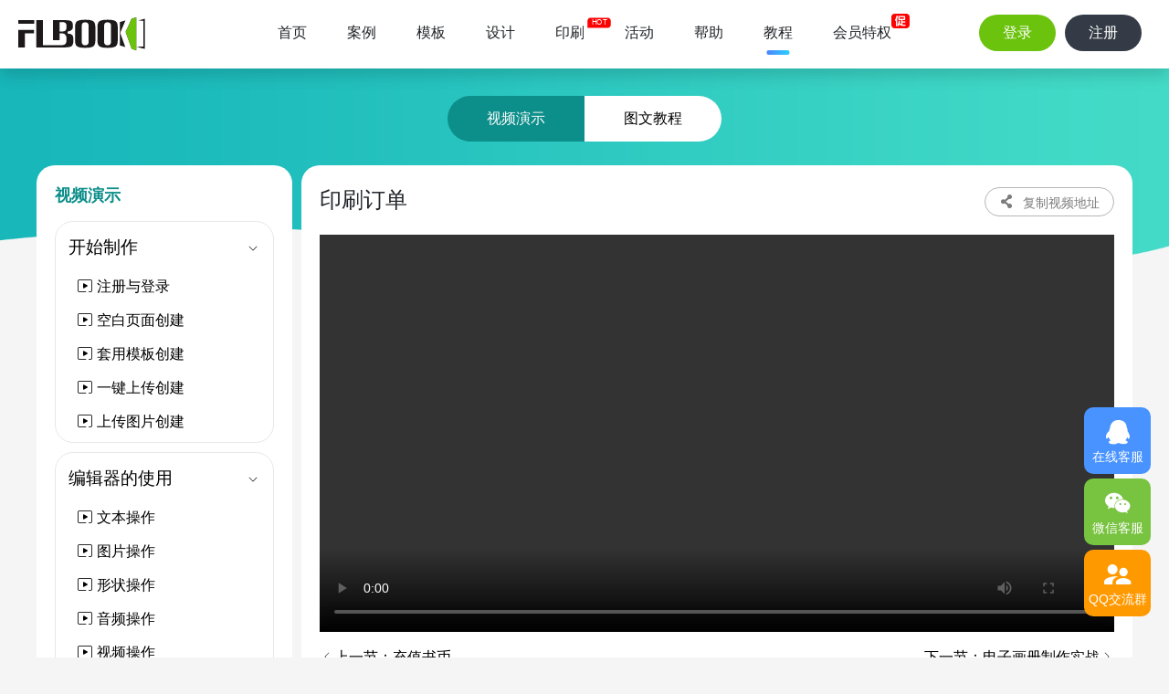

--- FILE ---
content_type: text/html;charset=UTF-8
request_url: https://flbook.com.cn/tutorial/64.html
body_size: 5392
content:
<!doctype html>
<html>
<head>
<title>印刷订单-FLBOOK</title>
<meta http-equiv="Content-Type" content="text/html; charset=utf-8">
<meta name="apple-mobile-web-app-capable" content="yes">
<meta name="monitor-signature" content="monitor:player:html5">
<meta name="apple-mobile-web-app-status-bar-style" content="black">
<meta http-equiv="X-UA-Compatible" content="chrome=1,IE=edge">
<meta name="renderer" content="webkit">
<meta name="keywords" content="flbook电子杂志制作平台,电子杂志制作软件,电子杂志制作教程">
<meta name="description" content="flbook电子杂志制作教程之印刷订单.mp4">
<meta http-equiv="Cache-Control" content="no-transform">
<meta http-equiv="Cache-Control" content="no-siteapp">
<meta name="sharesite" content="https://flbook.com.cn" />
<link rel="shortcut icon" href="/favicon.ico" type="image/x-icon">
<link rel="icon" sizes="any" mask href="//flbook.com.cn/flbook.ico">
<link href="//at.alicdn.com/t/c/font_1717970_svfhhraopnj.css" rel="stylesheet" type="text/css">
<link href="/css/index/min?v=3.6.0.30" rel="stylesheet" type="text/css">
<link href="/static/index/css/tutorial.min.css?v=3.6.0.30" rel="stylesheet" type="text/css">
<script src="/static/index/js/jquery.min.js"></script>
</head>
<body>
<div class="head">
    <div class="l">
        <a class="logo" href="/">
            <!--[if lte IE 8]><img src="/static/index/img/logo.png"><![endif]-->
            <img src="/static/index/img/logo.svg">
        </a>
    </div>
    <div class="navs">
                    <a class=" " href="/">首页</a>
                    <a class=" " href="/library">案例</a>
                    <a class=" " href="/templet">模板</a>
                    <a class=" " href="/design">设计</a>
                    <a class=" new" href="/print">印刷</a>
                    <a class=" " href="/activity">活动</a>
                    <a class=" " href="/help">帮助</a>
                    <a class="activ " href="/tutorial">教程</a>
                    <a class=" cu" href="/serve">会员特权</a>
            </div>
    <div class="r">
        <a class="abtn anm login" name="login">登录</a><a class="abtn anm register" name="login">注册</a>
    </div>
</div>
<div class="tutorial">
	<div class="index home">
		<div class="top-bar">
			<a class="activ" href="/tutorial">视频演示</a><a class="" href="/tutorial/course">图文教程</a>
		</div>
		<div class="nr clear">
	<div class="l">
		<div class="t-btns">视频演示</div>
		<div class="gdt">
						<div class="list">
				<h3><a>开始制作<i class="iconfont icon-zhankai-x"></i></a></h3>
				<ul>
										<li><a href="/tutorial/1.html" class=""><i class="iconfont icon-media"></i>注册与登录</a></li>
										<li><a href="/tutorial/2.html" class=""><i class="iconfont icon-media"></i>空白页面创建</a></li>
										<li><a href="/tutorial/3.html" class=""><i class="iconfont icon-media"></i>套用模板创建</a></li>
										<li><a href="/tutorial/4.html" class=""><i class="iconfont icon-media"></i>一键上传创建</a></li>
										<li><a href="/tutorial/5.html" class=""><i class="iconfont icon-media"></i>上传图片创建</a></li>
									</ul>
			</div>
						<div class="list">
				<h3><a>编辑器的使用<i class="iconfont icon-zhankai-x"></i></a></h3>
				<ul>
										<li><a href="/tutorial/6.html" class=""><i class="iconfont icon-media"></i>文本操作</a></li>
										<li><a href="/tutorial/7.html" class=""><i class="iconfont icon-media"></i>图片操作</a></li>
										<li><a href="/tutorial/8.html" class=""><i class="iconfont icon-media"></i>形状操作</a></li>
										<li><a href="/tutorial/9.html" class=""><i class="iconfont icon-media"></i>音频操作</a></li>
										<li><a href="/tutorial/10.html" class=""><i class="iconfont icon-media"></i>视频操作</a></li>
										<li><a href="/tutorial/11.html" class=""><i class="iconfont icon-media"></i>链接操作</a></li>
										<li><a href="/tutorial/14.html" class=""><i class="iconfont icon-media"></i>页面模板操作</a></li>
										<li><a href="/tutorial/41.html" class=""><i class="iconfont icon-media"></i>二维码操作</a></li>
										<li><a href="/tutorial/42.html" class=""><i class="iconfont icon-media"></i>轮播图操作</a></li>
										<li><a href="/tutorial/43.html" class=""><i class="iconfont icon-media"></i>数据图表操作</a></li>
										<li><a href="/tutorial/44.html" class=""><i class="iconfont icon-media"></i>电话按钮操作</a></li>
										<li><a href="/tutorial/45.html" class=""><i class="iconfont icon-media"></i>点赞按钮操作</a></li>
										<li><a href="/tutorial/12.html" class=""><i class="iconfont icon-media"></i>表格操作</a></li>
										<li><a href="/tutorial/13.html" class=""><i class="iconfont icon-media"></i>表单操作</a></li>
										<li><a href="/tutorial/46.html" class=""><i class="iconfont icon-media"></i>插入地图操作</a></li>
										<li><a href="/tutorial/40.html" class=""><i class="iconfont icon-media"></i>添加自动页码</a></li>
										<li><a href="/tutorial/47.html" class=""><i class="iconfont icon-media"></i>热点提示操作</a></li>
										<li><a href="/tutorial/15.html" class=""><i class="iconfont icon-media"></i>动画设置</a></li>
										<li><a href="/tutorial/16.html" class=""><i class="iconfont icon-media"></i>事件设置</a></li>
										<li><a href="/tutorial/22.html" class=""><i class="iconfont icon-media"></i>页面列表操作</a></li>
										<li><a href="/tutorial/23.html" class=""><i class="iconfont icon-media"></i>元素列表操作</a></li>
										<li><a href="/tutorial/48.html" class=""><i class="iconfont icon-media"></i>弹窗操作</a></li>
										<li><a href="/tutorial/24.html" class=""><i class="iconfont icon-media"></i>侧边栏目录制作</a></li>
										<li><a href="/tutorial/49.html" class=""><i class="iconfont icon-media"></i>备份操作</a></li>
										<li><a href="/tutorial/50.html" class=""><i class="iconfont icon-media"></i>辅助线操作</a></li>
										<li><a href="/tutorial/25.html" class=""><i class="iconfont icon-media"></i>右键的使用</a></li>
										<li><a href="/tutorial/26.html" class=""><i class="iconfont icon-media"></i>编组的操作</a></li>
										<li><a href="/tutorial/27.html" class=""><i class="iconfont icon-media"></i>滚动条操作</a></li>
										<li><a href="/tutorial/51.html" class=""><i class="iconfont icon-media"></i>语音朗读操作</a></li>
										<li><a href="/tutorial/69.html" class=""><i class="iconfont icon-media"></i>协作功能操作</a></li>
										<li><a href="/tutorial/28.html" class=""><i class="iconfont icon-media"></i>幻灯模式</a></li>
										<li><a href="/tutorial/31.html" class=""><i class="iconfont icon-media"></i>发布与导出</a></li>
									</ul>
			</div>
						<div class="list">
				<h3><a>全局设置<i class="iconfont icon-zhankai-x"></i></a></h3>
				<ul>
										<li><a href="/tutorial/17.html" class=""><i class="iconfont icon-media"></i>基本信息</a></li>
										<li><a href="/tutorial/52.html" class=""><i class="iconfont icon-media"></i>加载页设置</a></li>
										<li><a href="/tutorial/53.html" class=""><i class="iconfont icon-media"></i>声音设置</a></li>
										<li><a href="/tutorial/18.html" class=""><i class="iconfont icon-media"></i>背景设置</a></li>
										<li><a href="/tutorial/19.html" class=""><i class="iconfont icon-media"></i>缩放设置</a></li>
										<li><a href="/tutorial/54.html" class=""><i class="iconfont icon-media"></i>工具条设置</a></li>
										<li><a href="/tutorial/55.html" class=""><i class="iconfont icon-media"></i>书刊模式外观设置</a></li>
										<li><a href="/tutorial/56.html" class=""><i class="iconfont icon-media"></i>幻灯模式外观设置</a></li>
										<li><a href="/tutorial/20.html" class=""><i class="iconfont icon-media"></i>加密设置</a></li>
										<li><a href="/tutorial/57.html" class=""><i class="iconfont icon-media"></i>权限设置</a></li>
										<li><a href="/tutorial/58.html" class=""><i class="iconfont icon-media"></i>授权设置</a></li>
										<li><a href="/tutorial/21.html" class=""><i class="iconfont icon-media"></i>自定按钮设置</a></li>
										<li><a href="/tutorial/59.html" class=""><i class="iconfont icon-media"></i>下载按钮设置</a></li>
										<li><a href="/tutorial/60.html" class=""><i class="iconfont icon-media"></i>自动翻页设置</a></li>
									</ul>
			</div>
						<div class="list">
				<h3><a>用户中心操作<i class="iconfont icon-zhankai-x"></i></a></h3>
				<ul>
										<li><a href="/tutorial/32.html" class=""><i class="iconfont icon-media"></i>书刊操作</a></li>
										<li><a href="/tutorial/33.html" class=""><i class="iconfont icon-media"></i>书架操作</a></li>
										<li><a href="/tutorial/34.html" class=""><i class="iconfont icon-media"></i>书房操作</a></li>
										<li><a href="/tutorial/61.html" class=""><i class="iconfont icon-media"></i>回收站操作</a></li>
										<li><a href="/tutorial/70.html" class=""><i class="iconfont icon-media"></i>文件夹功能操作</a></li>
										<li><a href="/tutorial/35.html" class=""><i class="iconfont icon-media"></i>访问统计</a></li>
										<li><a href="/tutorial/36.html" class=""><i class="iconfont icon-media"></i>空间管理</a></li>
										<li><a href="/tutorial/37.html" class=""><i class="iconfont icon-media"></i>消息管理</a></li>
										<li><a href="/tutorial/38.html" class=""><i class="iconfont icon-media"></i>账户管理</a></li>
										<li><a href="/tutorial/62.html" class=""><i class="iconfont icon-media"></i>升级会员</a></li>
										<li><a href="/tutorial/63.html" class=""><i class="iconfont icon-media"></i>充值书币</a></li>
										<li><a href="/tutorial/39.html" class=""><i class="iconfont icon-media"></i>申请发票</a></li>
										<li><a href="/tutorial/64.html" class="activ"><i class="iconfont icon-media"></i>印刷订单</a></li>
									</ul>
			</div>
						<div class="list">
				<h3><a>实战演示<i class="iconfont icon-zhankai-x"></i></a></h3>
				<ul>
										<li><a href="/tutorial/65.html" class=""><i class="iconfont icon-media"></i>电子画册制作实战</a></li>
										<li><a href="/tutorial/66.html" class=""><i class="iconfont icon-media"></i>电子期刊制作实战</a></li>
										<li><a href="/tutorial/67.html" class=""><i class="iconfont icon-media"></i>电子相册制作实战</a></li>
										<li><a href="/tutorial/68.html" class=""><i class="iconfont icon-media"></i>电子书制作实战</a></li>
										<li><a href="/tutorial/71.html" class=""><i class="iconfont icon-media"></i>电子色卡点击换色实战</a></li>
									</ul>
			</div>
					</div>
	</div>
	<div class="r">
		<h2>印刷订单<a class="copyLink" name="tutorial"><i class="iconfont icon-fenxiang"></i><font>复制视频地址</font></a></h2>
		<div class="video">
		    <video src="https://pdf.flbook.com.cn/mp4/4-12印刷订单操作.mp4" controls="controls" controlsList="nodownload noremoteplayback" poster="" x5-video-player-type="h5-page" playsinline webkit-playsinline>您的浏览器不支持当前的视频格式！</video>
	    </div>
	    <div class="p-and-n clear">
	    	<div class="p-l"><i class="iconfont icon-zuo-x"></i><a href="/tutorial/63.html">上一节：充值书币</a></div>
	    	<div class="p-r"><a href="/tutorial/65.html">下一节：电子画册制作实战</a><i class="iconfont icon-shouqi-x"></i></div>
	    </div>
	    	</div>
</div>
<div class="yhzn_tbsm">
	<h1>特别说明</h1>
	<p>H5技术在chrome谷歌浏览器里能带来最佳的创作体验，建议用户使用chrome谷歌浏览器进行操作。<br>
（使用其他浏览器在部分编辑功能中可能无法实现）</p>
	<p><span></span><a href="https://www.google.cn/chrome/" target="_blank">下载chrome浏览器</a></p>
</div>
<script src="/static/index/js/jquery.nicescroll.min.js"></script>
<script type="text/javascript">
$(".copyLink").attr("data-clipboard-text",window.location.href);
$(".gdt").niceScroll({
	cursorcolor: "#DBDBDB", // 改变滚动条颜色，使用16进制颜色值
	railpadding: { top: 0, right:-10, left: 0, bottom: 0 }, // 设置轨道的内间距
});
</script>
	</div>
</div>
<div class="footer1">
	<div class="index">
		<div class="list-box clear">
			<div class="list">
		        <h2>产品服务</h2>
		        <ul>
					<li><a class="notip" href="https://flbook.com.cn/ucenter" title="快速发布电子杂志、电子画册">快速发布</a></li>
					<li><a class="notip" href="https://flbook.com.cn/brand" title="电子杂志、电子画册、电子书案例浏览">案例浏览</a></li>
					<li><a class="notip" href="https://flbook.com.cn/library" title="在线书馆，查找公开的电子杂志、电子期刊、电子画册">在线书馆</a></li>
					<li><a class="notip" href="https://flbook.com.cn/help" title="在线提问，帮您解决问题">帮助中心</a></li>
					<li><a class="notip" href="https://flbook.com.cn/serve" title="升级FLBOOK电刊平台尊贵会员">会员特权</a></li>
		        </ul>
		    </div>
			<div class="list">
				<h2>关于我们</h2>
				<ul>
					<li><a class="notip" href="https://flbook.com.cn/about/103.html" title="关于FLBOOK电子杂志制作平台">关于我们</a></li>
					<li><a class="notip" href="https://flbook.com.cn/about/440.html" title="FLBOOK电子杂志平台产品">产品优势</a></li>
					<li><a class="notip" href="https://flbook.com.cn/about/110.html" title="如何购买FLBOOK会员，付款方式">购买方式</a></li>
					<li><a class="notip" href="https://flbook.com.cn/about/104.html" title="FLBOOK官方联系方式">联系我们</a></li>
					<li><a class="notip" href="https://flbook.com.cn/update" title="FLBOOK电子画册制作平台更新日志">更新日志</a></li>
				</ul>
			</div>
			<div class="list">
				<h2>网络条款</h2>
				<ul>
					<li><a class="notip" href="https://flbook.com.cn/about/105.html" title="FLBOOK电子书刊制作平台网站服务条款">网站服务条款</a></li>
					<li><a class="notip" href="https://flbook.com.cn/about/106.html" title="FLBOOK隐私保护条款">隐私保护</a></li>
					<li><a class="notip" href="https://flbook.com.cn/about/107.html" title="FLBOOK作品侵权处理方式">侵权处理</a></li>
					<li><a class="notip" href="https://flbook.com.cn/about/108.html" title="FLBOOK电刊平台免责声明">免责声明</a></li>
					<li><a class="notip" href="https://flbook.com.cn/about/109.html" title="FLBOOK电刊平台版权声明">版权声明</a></li>
				</ul>
			</div>
			<div class="list">
				<h2>其他</h2>
				<ul>
					<li><a class="notip" href="https://flbook.com.cn/design" title="电子画册/书刊设计服务，代做服务">设计服务</a></li>
					<li><a class="notip" href="https://flbook.com.cn/tutorial/list.html" title="FLBOOK电刊平台视频教程、图文教程">视频教程</a></li>
					<li><a class="notip" href="https://flbook.com.cn/c/dPy1eeivs4" target="_blank" title="FLBOOK电子杂志制作软件使用手册">使用手册</a></li>
					<li><a class="notip" href="https://flbook.com.cn/sitemap" title="FLBOOK电刊平台网站地图">网站地图</a></li>
					<li><a class="notip" href="https://flbook.com.cn/tutorial/64.html?mode=mobile" title="FLBOOK手机版">手机版</a></li>
				</ul>
			</div>
			<div class="list contact">
				<h2>联系方式</h2>
				<ul>
					<li>
						<a class="mw-im" title="购买咨询点击这里" data-tippy-placement="left"><i class="iconfont icon-qq"></i>在线客服</a>
					</li>
					<li>
						<a href="https://flbook.com.cn/help/ask" target="_blank" title="点击进入帮助中心提问" data-tippy-placement="left"><i class="iconfont icon-gongdan"></i>提交工单</a>
					</li>
					<li>
						<a href="http://mail.qq.com/cgi-bin/qm_share?t=qm_mailme&email=8Jackp_fm7Cdh5ua3p6VhA" target="_blank" title="点击发送邮件" data-tippy-placement="left"><i class="iconfont icon-youxiang"></i>电子邮件</a>
					</li>
					<li class="">
						<a title="销售咨询（周一至周六：9:00-12:00，14:00-19:00）" data-tippy-placement="left"><i class="iconfont icon-dianhua"></i>0914-6328832</a>
					</li>
					<li title="点击加群" data-tippy-placement="left">
						<a href="https://jq.qq.com/?_wv=1027&k=5L4mmVM" target="_blank"><i class="iconfont icon-qunzu"></i>群①</a>
						<a href="https://jq.qq.com/?_wv=1027&k=5OfT6UP" target="_blank">群②</a>
						<a href="https://jq.qq.com/?_wv=1027&k=5KSYtY7" target="_blank">群③</a>
						<a href="https://jq.qq.com/?_wv=1027&k=sXqreUef" target="_blank">群④</a>
					</li>
				</ul>
			</div>
			<div class="list qrcode">
				<img src="/static/index/img/weixin.jpg" alt="FLBOOK电子杂志制作平台官方微信公众号，扫码关注我们"><p>官方微信公众号</p>
			</div>
		</div>
	</div>
</div>
<div class="footer2">
	<div class="index lico clear">
		<div class="l">
			<p><a href="https://flbook.com.cn" target="_blank"><img src="/static/index/img/logo_book.svg"></a> Copyright © 2025 陕西妙网网络科技有限责任公司 All Rights Reserved </p>
		</div>
		<div class="r">
			<img src="/static/index/img/icp.png">增值电信业务经营许可证：陕B2-20210327 | <a href="http://beian.miit.gov.cn" target="_blank">陕ICP备13005001号</a>
			<a href="http://www.beian.gov.cn/portal/registerSystemInfo?recordcode=61102302611033" target="_blank"><img src="/static/index/img/beian.png">陕公网安备 61102302611033号</a>
			<!--
			<a href="http://wljg.snaic.gov.cn/ei/Ei!certificate.action?id=402881c85ca5eb99015ca6053dce0007" target="_blank"><img src="/static/index/img/liangzhao.png">工商监管</a>
			-->
		</div>
	</div>
</div>
<!--[if lte IE 9]>
<div id="browserUpgrade">
	<div class="bg"></div>
	<div class="box">
		<img src="/static/index/img/jg.png">
		<p>抱歉！您的浏览器版本太低，无法正常使用HTML5技术，建议您使用以下浏览器访问本站：</p>
		<h2>推荐浏览器</h2>
		<div><a href="https://www.google.cn/chrome/" target="_blank">Chrome（谷歌）浏览器</a><a href="https://browser.360.cn/ee/" target="_blank">360极速浏览器</a></div>
	</div>
</div>
<![endif]-->
<div id="top"></div>
<script>
var _hmt = _hmt || [];
(function() {
  var hm = document.createElement("script");
  hm.src = "https://hm.baidu.com/hm.js?67efac7eaac6d157b1e34ceb0dfc729b";
  var s = document.getElementsByTagName("script")[0]; 
  s.parentNode.insertBefore(hm, s);
var bp = document.createElement('script');
    var curProtocol = window.location.protocol.split(':')[0];
    if (curProtocol === 'https') {
        bp.src = 'https://zz.bdstatic.com/linksubmit/push.js';
    }
    else {
        bp.src = 'http://push.zhanzhang.baidu.com/push.js';
    }
    var s = document.getElementsByTagName("script")[0];
    s.parentNode.insertBefore(bp, s);
})();
</script><script type="text/javascript">pageconfig="%7B%22version%22%3A%223.6.0.30%22%2C%22AppId%22%3A%22101412121%22%2C%22CallBack%22%3A%22https%3A%5C%2F%5C%2Fflbook.com.cn%5C%2Flogin%5C%2Fqqlogin%22%2C%22WxOldAppid%22%3A%22wx016fde1f16a4e09f%22%2C%22WxOldCallBack%22%3A%22https%3A%5C%2F%5C%2Fflbook.com.cn%5C%2Flogin%5C%2Fwxlogin%22%2C%22state%22%3A%22yQA9xICgvJSUMatdL5i4wNC80B5R8oA9%22%2C%22promo%22%3A%7B%22title%22%3A%22%5Cu53cc11%5Cu4fc3%5Cu9500%5Cu6d3b%5Cu52a8%22%2C%22describe%22%3A%22%5Cu9650%5Cu65f68%5Cu6298%5Cuff0c%5Cu4e702%5Cu5e74%5Cu90011%5Cu5e74%5Cuff0c%5Cu4e703%5Cu5e74%5Cu90012%5Cu5e74%5Cu00b7%5Cu00b7%5Cu00b7%5Cu4e00%5Cu952e%5Cu53d1%5Cu5e03%5Cu7f51%5Cu9875%5Cu7248%5Cu3001%5Cu5c0f%5Cu7a0b%5Cu5e8f%5Cu7248%5Cuff0c%5Cu4e00%5Cu952e%5Cu5bfc%5Cu51fa6%5Cu79cd%5Cu683c%5Cu5f0f%22%2C%22date%22%3A%222025-11-11%22%2C%22day%22%3A7%7D%7D";</script><script src="/js/index/min?v=3.6.0.30"></script>
</body>
</html>


--- FILE ---
content_type: text/css
request_url: https://at.alicdn.com/t/c/font_1717970_svfhhraopnj.css
body_size: 1383
content:
@font-face {
  font-family: "iconfont"; /* Project id 1717970 */
  src: url('//at.alicdn.com/t/c/font_1717970_svfhhraopnj.woff2?t=1745505188491') format('woff2'),
       url('//at.alicdn.com/t/c/font_1717970_svfhhraopnj.woff?t=1745505188491') format('woff'),
       url('//at.alicdn.com/t/c/font_1717970_svfhhraopnj.ttf?t=1745505188491') format('truetype');
}

.iconfont {
  font-family: "iconfont" !important;
  font-size: 16px;
  font-style: normal;
  -webkit-font-smoothing: antialiased;
  -moz-osx-font-smoothing: grayscale;
}

.icon-youshangjiantou:before {
  content: "\e6b7";
}

.icon-meihua:before {
  content: "\e676";
}

.icon-zhanghushezhi:before {
  content: "\e6e4";
}

.icon-shouye:before {
  content: "\e621";
}

.icon-fapiaodengji:before {
  content: "\e675";
}

.icon-yinshua1:before {
  content: "\f8b3";
}

.icon-jinbi:before {
  content: "\e6d8";
}

.icon-ERP_customreport:before {
  content: "\e673";
}

.icon-shujia1:before {
  content: "\e674";
}

.icon-zhinengshufang:before {
  content: "\e844";
}

.icon-page:before {
  content: "\e670";
}

.icon-moban2:before {
  content: "\e671";
}

.icon-file-pdf:before {
  content: "\e672";
}

.icon-tupian-2:before {
  content: "\e66c";
}

.icon-banquan:before {
  content: "\e677";
}

.icon-dunpai:before {
  content: "\eb17";
}

.icon-douyin:before {
  content: "\e8db";
}

.icon-shangyiye:before {
  content: "\e66f";
}

.icon-xiayiye:before {
  content: "\e822";
}

.icon-duigongzhuanzhang:before {
  content: "\e66b";
}

.icon-qiyeweixin:before {
  content: "\e665";
}

.icon-cu:before {
  content: "\e658";
}

.icon-pubuliu:before {
  content: "\e76b";
}

.icon-wenjianjia:before {
  content: "\e667";
}

.icon-shuang:before {
  content: "\e69f";
}

.icon-gongkai:before {
  content: "\e8bf";
}

.icon-biyan:before {
  content: "\e6ab";
}

.icon-yiqingfuwu:before {
  content: "\f75f";
}

.icon-gengduo1:before {
  content: "\e73a";
}

.icon-zhiding:before {
  content: "\e6b6";
}

.icon-pdf2:before {
  content: "\e65b";
}

.icon-word:before {
  content: "\e662";
}

.icon-ppt:before {
  content: "\ea46";
}

.icon-jiahao:before {
  content: "\e656";
}

.icon-shuben:before {
  content: "\e657";
}

.icon-duowendang:before {
  content: "\e652";
}

.icon-weibiaoti1fuzhi03:before {
  content: "\e651";
}

.icon-yinshua:before {
  content: "\e686";
}

.icon-gongdan:before {
  content: "\e663";
}

.icon-zengsong:before {
  content: "\e64f";
}

.icon-shengji2:before {
  content: "\e710";
}

.icon-quanping:before {
  content: "\e731";
}

.icon-zuihuo:before {
  content: "\e66e";
}

.icon-icon-dingdan:before {
  content: "\e64d";
}

.icon-jian:before {
  content: "\e64c";
}

.icon-zhifubao:before {
  content: "\e64b";
}

.icon-shuaxin:before {
  content: "\e6b5";
}

.icon-vip:before {
  content: "\e660";
}

.icon-dengdai:before {
  content: "\e65c";
}

.icon-zhinan:before {
  content: "\e620";
}

.icon-yonghushouce:before {
  content: "\e612";
}

.icon-yemian1:before {
  content: "\e600";
}

.icon-lianjie:before {
  content: "\e628";
}

.icon-zuhe:before {
  content: "\e632";
}

.icon-cloud-element:before {
  content: "\e62f";
}

.icon-quanju:before {
  content: "\e659";
}

.icon-guanli:before {
  content: "\e68e";
}

.icon-liulan:before {
  content: "\e67c";
}

.icon-time:before {
  content: "\e66d";
}

.icon-xiaoxi:before {
  content: "\e61b";
}

.icon-yonghu:before {
  content: "\e603";
}

.icon-shezhi:before {
  content: "\e64e";
}

.icon-tuichu:before {
  content: "\e614";
}

.icon-xiaoxi1:before {
  content: "\e69a";
}

.icon-fenxiang:before {
  content: "\e757";
}

.icon-v:before {
  content: "\e617";
}

.icon-weixin:before {
  content: "\e65a";
}

.icon-qq:before {
  content: "\e601";
}

.icon-guanbi:before {
  content: "\e644";
}

.icon-zhuanzeng:before {
  content: "\e7a7";
}

.icon-tuijian:before {
  content: "\e62a";
}

.icon-jiami:before {
  content: "\e604";
}

.icon-zuopin:before {
  content: "\e616";
}

.icon-shufang:before {
  content: "\e606";
}

.icon-analysis_custom:before {
  content: "\e729";
}

.icon-shengji1:before {
  content: "\e63b";
}

.icon-zhuye:before {
  content: "\e636";
}

.icon-yun:before {
  content: "\e75a";
}

.icon-group23:before {
  content: "\e647";
}

.icon-jinlingyingcaiwangtubiao18:before {
  content: "\e715";
}

.icon-kaifang:before {
  content: "\e973";
}

.icon-huanbao:before {
  content: "\e643";
}

.icon-zhuanhuan:before {
  content: "\e605";
}

.icon-donghuashuxing:before {
  content: "\e6c0";
}

.icon-shijian:before {
  content: "\e6de";
}

.icon-meiti:before {
  content: "\e7a1";
}

.icon-liuyan:before {
  content: "\e60b";
}

.icon-jiami1:before {
  content: "\e668";
}

.icon-tongji:before {
  content: "\e61f";
}

.icon-shujia:before {
  content: "\e607";
}

.icon-moban1:before {
  content: "\e655";
}

.icon-iconfontkongjian:before {
  content: "\e608";
}

.icon-renrenwang:before {
  content: "\e65e";
}

.icon-douban:before {
  content: "\e626";
}

.icon-tieba:before {
  content: "\e609";
}

.icon-weibo:before {
  content: "\e650";
}

.icon-lingying:before {
  content: "\e615";
}

.icon-caiwu:before {
  content: "\e619";
}

.icon-shouqi-x:before {
  content: "\e974";
}

.icon-zhankai-x:before {
  content: "\e975";
}

.icon-pdf:before {
  content: "\e7c1";
}

.icon-picture:before {
  content: "\e60e";
}

.icon-zuo-x:before {
  content: "\e976";
}

.icon-tuwen:before {
  content: "\e645";
}

.icon-youxiang:before {
  content: "\e60f";
}

.icon-haibao:before {
  content: "\e611";
}

.icon-fanhui:before {
  content: "\e613";
}

.icon-chenggong:before {
  content: "\e618";
}

.icon-tanhao:before {
  content: "\e623";
}

.icon-gengduo:before {
  content: "\e61a";
}

.icon-yanjing:before {
  content: "\e62b";
}

.icon-wangwang:before {
  content: "\e79f";
}

.icon-dianhua:before {
  content: "\e669";
}

.icon-daohang:before {
  content: "\e77d";
}

.icon-touxiang:before {
  content: "\e61c";
}

.icon-right:before {
  content: "\e61e";
}

.icon-feiji:before {
  content: "\e62c";
}

.icon-shangchuan:before {
  content: "\e661";
}

.icon-duihao:before {
  content: "\e633";
}

.icon-qunzu:before {
  content: "\e66a";
}

.icon-sousuo:before {
  content: "\e6aa";
}

.icon-dizhi:before {
  content: "\e624";
}

.icon-biaoqian:before {
  content: "\e63e";
}

.icon-pc-login:before {
  content: "\e65d";
}

.icon-qr-login:before {
  content: "\e65f";
}

.icon-more:before {
  content: "\e666";
}

.icon-xiaolian:before {
  content: "\e627";
}

.icon-cuo:before {
  content: "\e63f";
}

.icon-zuopin1:before {
  content: "\e625";
}

.icon-shoucang:before {
  content: "\e629";
}

.icon-mobanguanli:before {
  content: "\e62d";
}

.icon-fapiao:before {
  content: "\e6d0";
}

.icon-renzheng:before {
  content: "\e681";
}

.icon-jia:before {
  content: "\e646";
}

.icon-fuzhi:before {
  content: "\e62e";
}

.icon-zengpin:before {
  content: "\e654";
}

.icon-bofang:before {
  content: "\e634";
}

.icon-zanting:before {
  content: "\e635";
}

.icon-shanchu:before {
  content: "\e637";
}

.icon-huishouzhan:before {
  content: "\e648";
}

.icon-diannao:before {
  content: "\e638";
}

.icon-huifu:before {
  content: "\e639";
}

.icon-jiazaizhong:before {
  content: "\e63a";
}

.icon-shenhe:before {
  content: "\e63c";
}

.icon-ipad:before {
  content: "\e664";
}

.icon-pc:before {
  content: "\e7d3";
}

.icon-iPhone:before {
  content: "\e68f";
}

.icon-ipad-h:before {
  content: "\e7d4";
}

.icon-iPhone-h:before {
  content: "\e7d5";
}

.icon-erweima:before {
  content: "\e67a";
}

.icon-below-s:before {
  content: "\e640";
}

.icon-home:before {
  content: "\e649";
}

.icon-xihuan:before {
  content: "\e64a";
}

.icon-zuan:before {
  content: "\e6e2";
}

.icon-zuan-mf:before {
  content: "\e6e3";
}

.icon-daoqiri:before {
  content: "\e60c";
}

.icon-shengji:before {
  content: "\e642";
}

.icon-bangzhu:before {
  content: "\e641";
}

.icon-zhuce:before {
  content: "\e694";
}

.icon-weibiaoti3zhuanhuan:before {
  content: "\e622";
}

.icon-bianji2:before {
  content: "\e602";
}

.icon-tupian:before {
  content: "\e63d";
}

.icon-moban:before {
  content: "\e653";
}

.icon-baocun:before {
  content: "\e630";
}

.icon-xinjian:before {
  content: "\e6a2";
}

.icon-media:before {
  content: "\e741";
}

.icon-banmianguanli:before {
  content: "\e60a";
}

.icon-donghua:before {
  content: "\e631";
}

.icon-shijianzhongxin:before {
  content: "\e6b0";
}

.icon-tuxing:before {
  content: "\e60d";
}

.icon-zhankai:before {
  content: "\e610";
}

.icon-shouqi:before {
  content: "\e742";
}

.icon-xiazai:before {
  content: "\e61d";
}



--- FILE ---
content_type: text/css;charset=UTF-8
request_url: https://flbook.com.cn/css/index/min?v=3.6.0.30
body_size: 19196
content:
.tippy-touch{cursor:pointer!important}.tippy-notransition{transition:none!important}.tippy-popper{max-width:350px;-webkit-perspective:700px;perspective:700px;z-index:9999;outline:0;transition-timing-function:cubic-bezier(.165,.84,.44,1);pointer-events:none;line-height:1.4}.tippy-popper[data-html]{max-width:96%;max-width:calc(100% - 20px)}.tippy-popper[x-placement^=top] .tippy-backdrop{border-radius:40% 40% 0 0}.tippy-popper[x-placement^=top] .tippy-roundarrow{bottom:-8px;-webkit-transform-origin:50% 0;transform-origin:50% 0}.tippy-popper[x-placement^=top] .tippy-roundarrow svg{position:absolute;left:0;-webkit-transform:rotate(180deg);transform:rotate(180deg)}.tippy-popper[x-placement^=top] .tippy-arrow{border-top:7px solid #333;border-right:7px solid transparent;border-left:7px solid transparent;bottom:-7px;margin:0 6px;-webkit-transform-origin:50% 0;transform-origin:50% 0}.tippy-popper[x-placement^=top] .tippy-backdrop{-webkit-transform-origin:0 90%;transform-origin:0 90%}.tippy-popper[x-placement^=top] .tippy-backdrop[data-state=visible]{-webkit-transform:scale(6) translate(-50%,25%);transform:scale(6) translate(-50%,25%);opacity:1}.tippy-popper[x-placement^=top] .tippy-backdrop[data-state=hidden]{-webkit-transform:scale(1) translate(-50%,25%);transform:scale(1) translate(-50%,25%);opacity:0}.tippy-popper[x-placement^=top] [data-animation=shift-toward][data-state=visible]{opacity:1;-webkit-transform:translateY(-10px);transform:translateY(-10px)}.tippy-popper[x-placement^=top] [data-animation=shift-toward][data-state=hidden]{opacity:0;-webkit-transform:translateY(-20px);transform:translateY(-20px)}.tippy-popper[x-placement^=top] [data-animation=perspective]{-webkit-transform-origin:bottom;transform-origin:bottom}.tippy-popper[x-placement^=top] [data-animation=perspective][data-state=visible]{opacity:1;-webkit-transform:translateY(-10px) rotateX(0);transform:translateY(-10px) rotateX(0)}.tippy-popper[x-placement^=top] [data-animation=perspective][data-state=hidden]{opacity:0;-webkit-transform:translateY(0) rotateX(90deg);transform:translateY(0) rotateX(90deg)}.tippy-popper[x-placement^=top] [data-animation=fade][data-state=visible]{opacity:1;-webkit-transform:translateY(-10px);transform:translateY(-10px)}.tippy-popper[x-placement^=top] [data-animation=fade][data-state=hidden]{opacity:0;-webkit-transform:translateY(-10px);transform:translateY(-10px)}.tippy-popper[x-placement^=top] [data-animation=shift-away][data-state=visible]{opacity:1;-webkit-transform:translateY(-10px);transform:translateY(-10px)}.tippy-popper[x-placement^=top] [data-animation=shift-away][data-state=hidden]{opacity:0;-webkit-transform:translateY(0);transform:translateY(0)}.tippy-popper[x-placement^=top] [data-animation=scale][data-state=visible]{opacity:1;-webkit-transform:translateY(-10px) scale(1);transform:translateY(-10px) scale(1)}.tippy-popper[x-placement^=top] [data-animation=scale][data-state=hidden]{opacity:0;-webkit-transform:translateY(0) scale(0);transform:translateY(0) scale(0)}.tippy-popper[x-placement^=bottom] .tippy-backdrop{border-radius:0 0 30% 30%}.tippy-popper[x-placement^=bottom] .tippy-roundarrow{top:-8px;-webkit-transform-origin:50% 100%;transform-origin:50% 100%}.tippy-popper[x-placement^=bottom] .tippy-roundarrow svg{position:absolute;left:0;-webkit-transform:rotate(0);transform:rotate(0)}.tippy-popper[x-placement^=bottom] .tippy-arrow{border-bottom:7px solid #333;border-right:7px solid transparent;border-left:7px solid transparent;top:-7px;margin:0 6px;-webkit-transform-origin:50% 100%;transform-origin:50% 100%}.tippy-popper[x-placement^=bottom] .tippy-backdrop{-webkit-transform-origin:0 -90%;transform-origin:0 -90%}.tippy-popper[x-placement^=bottom] .tippy-backdrop[data-state=visible]{-webkit-transform:scale(6) translate(-50%,-125%);transform:scale(6) translate(-50%,-125%);opacity:1}.tippy-popper[x-placement^=bottom] .tippy-backdrop[data-state=hidden]{-webkit-transform:scale(1) translate(-50%,-125%);transform:scale(1) translate(-50%,-125%);opacity:0}.tippy-popper[x-placement^=bottom] [data-animation=shift-toward][data-state=visible]{opacity:1;-webkit-transform:translateY(10px);transform:translateY(10px)}.tippy-popper[x-placement^=bottom] [data-animation=shift-toward][data-state=hidden]{opacity:0;-webkit-transform:translateY(20px);transform:translateY(20px)}.tippy-popper[x-placement^=bottom] [data-animation=perspective]{-webkit-transform-origin:top;transform-origin:top}.tippy-popper[x-placement^=bottom] [data-animation=perspective][data-state=visible]{opacity:1;-webkit-transform:translateY(10px) rotateX(0);transform:translateY(10px) rotateX(0)}.tippy-popper[x-placement^=bottom] [data-animation=perspective][data-state=hidden]{opacity:0;-webkit-transform:translateY(0) rotateX(-90deg);transform:translateY(0) rotateX(-90deg)}.tippy-popper[x-placement^=bottom] [data-animation=fade][data-state=visible]{opacity:1;-webkit-transform:translateY(10px);transform:translateY(10px)}.tippy-popper[x-placement^=bottom] [data-animation=fade][data-state=hidden]{opacity:0;-webkit-transform:translateY(10px);transform:translateY(10px)}.tippy-popper[x-placement^=bottom] [data-animation=shift-away][data-state=visible]{opacity:1;-webkit-transform:translateY(10px);transform:translateY(10px)}.tippy-popper[x-placement^=bottom] [data-animation=shift-away][data-state=hidden]{opacity:0;-webkit-transform:translateY(0);transform:translateY(0)}.tippy-popper[x-placement^=bottom] [data-animation=scale][data-state=visible]{opacity:1;-webkit-transform:translateY(10px) scale(1);transform:translateY(10px) scale(1)}.tippy-popper[x-placement^=bottom] [data-animation=scale][data-state=hidden]{opacity:0;-webkit-transform:translateY(0) scale(0);transform:translateY(0) scale(0)}.tippy-popper[x-placement^=left] .tippy-backdrop{border-radius:50% 0 0 50%}.tippy-popper[x-placement^=left] .tippy-roundarrow{right:-16px;-webkit-transform-origin:33.33333333% 50%;transform-origin:33.33333333% 50%}.tippy-popper[x-placement^=left] .tippy-roundarrow svg{position:absolute;left:0;-webkit-transform:rotate(90deg);transform:rotate(90deg)}.tippy-popper[x-placement^=left] .tippy-arrow{border-left:7px solid #333;border-top:7px solid transparent;border-bottom:7px solid transparent;right:-7px;margin:3px 0;-webkit-transform-origin:0 50%;transform-origin:0 50%}.tippy-popper[x-placement^=left] .tippy-backdrop{-webkit-transform-origin:100% 0;transform-origin:100% 0}.tippy-popper[x-placement^=left] .tippy-backdrop[data-state=visible]{-webkit-transform:scale(6) translate(40%,-50%);transform:scale(6) translate(40%,-50%);opacity:1}.tippy-popper[x-placement^=left] .tippy-backdrop[data-state=hidden]{-webkit-transform:scale(1.5) translate(40%,-50%);transform:scale(1.5) translate(40%,-50%);opacity:0}.tippy-popper[x-placement^=left] [data-animation=shift-toward][data-state=visible]{opacity:1;-webkit-transform:translateX(-10px);transform:translateX(-10px)}.tippy-popper[x-placement^=left] [data-animation=shift-toward][data-state=hidden]{opacity:0;-webkit-transform:translateX(-20px);transform:translateX(-20px)}.tippy-popper[x-placement^=left] [data-animation=perspective]{-webkit-transform-origin:right;transform-origin:right}.tippy-popper[x-placement^=left] [data-animation=perspective][data-state=visible]{opacity:1;-webkit-transform:translateX(-10px) rotateY(0);transform:translateX(-10px) rotateY(0)}.tippy-popper[x-placement^=left] [data-animation=perspective][data-state=hidden]{opacity:0;-webkit-transform:translateX(0) rotateY(-90deg);transform:translateX(0) rotateY(-90deg)}.tippy-popper[x-placement^=left] [data-animation=fade][data-state=visible]{opacity:1;-webkit-transform:translateX(-10px);transform:translateX(-10px)}.tippy-popper[x-placement^=left] [data-animation=fade][data-state=hidden]{opacity:0;-webkit-transform:translateX(-10px);transform:translateX(-10px)}.tippy-popper[x-placement^=left] [data-animation=shift-away][data-state=visible]{opacity:1;-webkit-transform:translateX(-10px);transform:translateX(-10px)}.tippy-popper[x-placement^=left] [data-animation=shift-away][data-state=hidden]{opacity:0;-webkit-transform:translateX(0);transform:translateX(0)}.tippy-popper[x-placement^=left] [data-animation=scale][data-state=visible]{opacity:1;-webkit-transform:translateX(-10px) scale(1);transform:translateX(-10px) scale(1)}.tippy-popper[x-placement^=left] [data-animation=scale][data-state=hidden]{opacity:0;-webkit-transform:translateX(0) scale(0);transform:translateX(0) scale(0)}.tippy-popper[x-placement^=right] .tippy-backdrop{border-radius:0 50% 50% 0}.tippy-popper[x-placement^=right] .tippy-roundarrow{left:-16px;-webkit-transform-origin:66.66666666% 50%;transform-origin:66.66666666% 50%}.tippy-popper[x-placement^=right] .tippy-roundarrow svg{position:absolute;left:0;-webkit-transform:rotate(-90deg);transform:rotate(-90deg)}.tippy-popper[x-placement^=right] .tippy-arrow{border-right:7px solid #333;border-top:7px solid transparent;border-bottom:7px solid transparent;left:-7px;margin:3px 0;-webkit-transform-origin:100% 50%;transform-origin:100% 50%}.tippy-popper[x-placement^=right] .tippy-backdrop{-webkit-transform-origin:-100% 0;transform-origin:-100% 0}.tippy-popper[x-placement^=right] .tippy-backdrop[data-state=visible]{-webkit-transform:scale(6) translate(-140%,-50%);transform:scale(6) translate(-140%,-50%);opacity:1}.tippy-popper[x-placement^=right] .tippy-backdrop[data-state=hidden]{-webkit-transform:scale(1.5) translate(-140%,-50%);transform:scale(1.5) translate(-140%,-50%);opacity:0}.tippy-popper[x-placement^=right] [data-animation=shift-toward][data-state=visible]{opacity:1;-webkit-transform:translateX(10px);transform:translateX(10px)}.tippy-popper[x-placement^=right] [data-animation=shift-toward][data-state=hidden]{opacity:0;-webkit-transform:translateX(20px);transform:translateX(20px)}.tippy-popper[x-placement^=right] [data-animation=perspective]{-webkit-transform-origin:left;transform-origin:left}.tippy-popper[x-placement^=right] [data-animation=perspective][data-state=visible]{opacity:1;-webkit-transform:translateX(10px) rotateY(0);transform:translateX(10px) rotateY(0)}.tippy-popper[x-placement^=right] [data-animation=perspective][data-state=hidden]{opacity:0;-webkit-transform:translateX(0) rotateY(90deg);transform:translateX(0) rotateY(90deg)}.tippy-popper[x-placement^=right] [data-animation=fade][data-state=visible]{opacity:1;-webkit-transform:translateX(10px);transform:translateX(10px)}.tippy-popper[x-placement^=right] [data-animation=fade][data-state=hidden]{opacity:0;-webkit-transform:translateX(10px);transform:translateX(10px)}.tippy-popper[x-placement^=right] [data-animation=shift-away][data-state=visible]{opacity:1;-webkit-transform:translateX(10px);transform:translateX(10px)}.tippy-popper[x-placement^=right] [data-animation=shift-away][data-state=hidden]{opacity:0;-webkit-transform:translateX(0);transform:translateX(0)}.tippy-popper[x-placement^=right] [data-animation=scale][data-state=visible]{opacity:1;-webkit-transform:translateX(10px) scale(1);transform:translateX(10px) scale(1)}.tippy-popper[x-placement^=right] [data-animation=scale][data-state=hidden]{opacity:0;-webkit-transform:translateX(0) scale(0);transform:translateX(0) scale(0)}.tippy-tooltip{position:relative;color:#fff;border-radius:4px;font-size:.9rem;padding:.3rem .6rem;text-align:center;will-change:transform;-webkit-font-smoothing:antialiased;-moz-osx-font-smoothing:grayscale;background-color:#333}.tippy-tooltip[data-size=small]{padding:.2rem .4rem;font-size:.75rem}.tippy-tooltip[data-size=large]{padding:.4rem .8rem;font-size:1rem}.tippy-tooltip[data-animatefill]{overflow:hidden;background-color:transparent}.tippy-tooltip[data-animatefill] .tippy-content{transition:-webkit-clip-path cubic-bezier(.46,.1,.52,.98);transition:clip-path cubic-bezier(.46,.1,.52,.98);transition:clip-path cubic-bezier(.46,.1,.52,.98),-webkit-clip-path cubic-bezier(.46,.1,.52,.98)}.tippy-tooltip[data-interactive],.tippy-tooltip[data-interactive] path{pointer-events:auto}.tippy-tooltip[data-inertia][data-state=visible]{transition-timing-function:cubic-bezier(.53,2,.36,.85)}.tippy-tooltip[data-inertia][data-state=hidden]{transition-timing-function:ease}.tippy-arrow,.tippy-roundarrow{position:absolute;width:0;height:0}.tippy-roundarrow{width:24px;height:8px;fill:#333;pointer-events:none}.tippy-backdrop{position:absolute;will-change:transform;background-color:#333;border-radius:50%;width:26%;left:50%;top:50%;z-index:-1;transition:all cubic-bezier(.46,.1,.52,.98);-webkit-backface-visibility:hidden;backface-visibility:hidden}.tippy-backdrop:after{content:"";float:left;padding-top:100%}body:not(.tippy-touch) .tippy-tooltip[data-animatefill][data-state=visible] .tippy-content{-webkit-clip-path:ellipse(100% 100% at 50% 50%);clip-path:ellipse(100% 100% at 50% 50%)}body:not(.tippy-touch) .tippy-tooltip[data-animatefill][data-state=hidden] .tippy-content{-webkit-clip-path:ellipse(5% 50% at 50% 50%);clip-path:ellipse(5% 50% at 50% 50%)}body:not(.tippy-touch) .tippy-popper[x-placement=right] .tippy-tooltip[data-animatefill][data-state=visible] .tippy-content{-webkit-clip-path:ellipse(135% 100% at 0 50%);clip-path:ellipse(135% 100% at 0 50%)}body:not(.tippy-touch) .tippy-popper[x-placement=right] .tippy-tooltip[data-animatefill][data-state=hidden] .tippy-content{-webkit-clip-path:ellipse(40% 100% at 0 50%);clip-path:ellipse(40% 100% at 0 50%)}body:not(.tippy-touch) .tippy-popper[x-placement=left] .tippy-tooltip[data-animatefill][data-state=visible] .tippy-content{-webkit-clip-path:ellipse(135% 100% at 100% 50%);clip-path:ellipse(135% 100% at 100% 50%)}body:not(.tippy-touch) .tippy-popper[x-placement=left] .tippy-tooltip[data-animatefill][data-state=hidden] .tippy-content{-webkit-clip-path:ellipse(40% 100% at 100% 50%);clip-path:ellipse(40% 100% at 100% 50%)}@media (max-width:360px){.tippy-popper{max-width:96%;max-width:calc(100% - 20px)}}/*!
 * Bootstrap Reboot v4.4.1 (https://getbootstrap.com/)
 * Copyright 2011-2019 The Bootstrap Authors
 * Copyright 2011-2019 Twitter, Inc.
 * Licensed under MIT (https://github.com/twbs/bootstrap/blob/master/LICENSE)
 * Forked from Normalize.css, licensed MIT (https://github.com/necolas/normalize.css/blob/master/LICENSE.md)
 */*,::after,::before{box-sizing:border-box}html{font-family:sans-serif;line-height:1.15;-webkit-text-size-adjust:100%;-webkit-tap-highlight-color:transparent}article,aside,figcaption,figure,footer,header,hgroup,main,nav,section{display:block}body{margin:0;font-family:-apple-system,BlinkMacSystemFont,"Segoe UI",Roboto,"Helvetica Neue",Arial,"Noto Sans",sans-serif,"Apple Color Emoji","Segoe UI Emoji","Segoe UI Symbol","Noto Color Emoji";font-size:1rem;font-weight:400;line-height:1.5;color:#212529;text-align:left;background-color:#fff}[tabindex="-1"]:focus:not(:focus-visible){outline:0!important}hr{box-sizing:content-box;height:0;overflow:visible}h1,h2,h3,h4,h5,h6{margin-top:0;margin-bottom:.5rem}p{margin-top:0;margin-bottom:1rem}abbr[data-original-title],abbr[title]{text-decoration:underline;-webkit-text-decoration:underline dotted;text-decoration:underline dotted;cursor:help;border-bottom:0;-webkit-text-decoration-skip-ink:none;text-decoration-skip-ink:none}address{margin-bottom:1rem;font-style:normal;line-height:inherit}dl,ol,ul{margin-top:0;margin-bottom:1rem}ol ol,ol ul,ul ol,ul ul{margin-bottom:0}dt{font-weight:700}dd{margin-bottom:.5rem;margin-left:0}blockquote{margin:0 0 1rem}b,strong{font-weight:bolder}small{font-size:80%}sub,sup{position:relative;font-size:75%;line-height:0;vertical-align:baseline}sub{bottom:-.25em}sup{top:-.5em}a{color:#007bff;text-decoration:none;background-color:transparent}a:hover{color:#0056b3;text-decoration:underline}a:not([href]){color:inherit;text-decoration:none}a:not([href]):hover{color:inherit;text-decoration:none}code,kbd,pre,samp{font-family:SFMono-Regular,Menlo,Monaco,Consolas,"Liberation Mono","Courier New",monospace;font-size:1em}pre{margin-top:0;margin-bottom:1rem;overflow:auto}figure{margin:0 0 1rem}img{vertical-align:middle;border-style:none}svg{overflow:hidden;vertical-align:middle}table{border-collapse:collapse}caption{padding-top:.75rem;padding-bottom:.75rem;color:#6c757d;text-align:left;caption-side:bottom}th{text-align:inherit}label{display:inline-block;margin-bottom:.5rem}button{border-radius:0}button:focus{outline:1px dotted;outline:5px auto -webkit-focus-ring-color}button,input,optgroup,select,textarea{margin:0;font-family:inherit;font-size:inherit;line-height:inherit}button,input{overflow:visible}button,select{text-transform:none}select{word-wrap:normal}[type=button],[type=reset],[type=submit],button{-webkit-appearance:button}[type=button]:not(:disabled),[type=reset]:not(:disabled),[type=submit]:not(:disabled),button:not(:disabled){cursor:pointer}[type=button]::-moz-focus-inner,[type=reset]::-moz-focus-inner,[type=submit]::-moz-focus-inner,button::-moz-focus-inner{padding:0;border-style:none}input[type=checkbox],input[type=radio]{box-sizing:border-box;padding:0}input[type=date],input[type=datetime-local],input[type=month],input[type=time]{-webkit-appearance:listbox}textarea{overflow:auto;resize:vertical}fieldset{min-width:0;padding:0;margin:0;border:0}legend{display:block;width:100%;max-width:100%;padding:0;margin-bottom:.5rem;font-size:1.5rem;line-height:inherit;color:inherit;white-space:normal}progress{vertical-align:baseline}[type=number]::-webkit-inner-spin-button,[type=number]::-webkit-outer-spin-button{height:auto}[type=search]{outline-offset:-2px;-webkit-appearance:none}[type=search]::-webkit-search-decoration{-webkit-appearance:none}::-webkit-file-upload-button{font:inherit;-webkit-appearance:button}output{display:inline-block}summary{display:list-item;cursor:pointer}template{display:none}[hidden]{display:none!important}
/*# sourceMappingURL=bootstrap-reboot.min.css.map */h1,h2,h3,h4,h5,h6{font-weight:400;margin:0}a{text-decoration:none}button{cursor:pointer}a:focus,p:focus,div:focus,input:focus,button:focus,textarea:focus,select:focus{-webkit-tap-highlight-color:rgba(0,0,0,0);outline:0}input,button,select,textarea{outline:0}.data-loading{background:url('/static/index/img/jz.gif') no-repeat center center}.hide{display:none!important}.pop{position:fixed;z-index:1001;opacity:0;display:none;-webkit-transform:scale3d(0.5,0.5,0.5);transform:scale3d(0.5,0.5,0.5);background:#fff;left:0;top:0;bottom:0;right:0;margin:auto!important;border-radius:20px;line-height:normal;-webkit-transition:all .2s;-o-transition:all .2s;transition:all .2s}.pop.activ{-webkit-transform:scale3d(1,1,1);transform:scale3d(1,1,1);opacity:1}.pop>.abtn[name=close]{position:absolute;width:40px;height:40px;top:0;right:-56px;color:#717785;background-color:#fff;border-radius:50%;font-weight:bold;line-height:40px;text-align:center}.pop>.abtn[name=close]:hover{background-color:#F8F9FA}.pop>.abtn[name=close]:active i{font-size:12px}.pop>.top{border-top-left-radius:20px;border-top-right-radius:20px}.pop>.bottom{border-bottom-left-radius:10px;border-bottom-right-radius:10px}.slide{width:100%;border-top-right-radius:10px;border-top-left-radius:10px;overflow:hidden;background:#fff;position:fixed;left:0;bottom:0;z-index:1001;line-height:normal;-webkit-transition:all .2s;-o-transition:all .2s;transition:all .2s;-webkit-transform:translate3d(0,100%,0);transform:translate3d(0,100%,0)}.slide.activ{-webkit-transform:translate3d(0,0,0);transform:translate3d(0,0,0)}.panel{border-radius:20px;border:1px solid #F8F9FA;margin-bottom:20px}.panel>div{padding:20px}.panel>.top,.panel>.bottom{height:60px;line-height:60px;padding:0 20px}.panel>.top{border-bottom:1px solid #F8F9FA;background-color:#F8F9FA;border-top-left-radius:20px;border-top-right-radius:20px}.panel>.top>i{margin-right:10px;font-size:20px}.panel>.bottom{border-top:1px solid #F8F9FA}.panel .ibtn{line-height:normal}.centerpop{width:660px;margin:auto!important}.centerpop .content{height:calc(100% - 120px);padding:20px 30px}.centerpop .cnavs{margin:0 0 13px}.centerpop .top{font-size:20px}.centerpop .content table{border:0;margin:0}.centerpop .content table td{border:0;height:50px;padding-bottom:16px}.centerpop .content table td:nth-child(1){width:160px}.centerpop .content table td:nth-child(2){width:430px}.centerpop .content table td:nth-child(1)>i{margin-left:5px}.centerpop .content table td img{height:39px}.centerpop .content table td .thelogo a.ibtn{margin-left:20px;margin:0 0 0 20px}.centerpop .content table input,.centerpop .content table textarea{margin:0}.centerpop .bottom{padding:0 10px}.centerpop .errortext{color:red;font-size:14px;display:inline-block;padding-left:10px}.centerpop .errortext i{margin-right:5px}.openbox{width:735px;height:435px}.openbox .h>a{padding:15px 26px;border-right:1px solid #F8F9FA}.openbox .h>a.activ,.openbox .h>a:hover{border-bottom:#FFB901 3px solid}.openbox .f{position:absolute;width:100%;bottom:0;padding:20px;text-align:center;color:#999;font-size:12px}.openbox .f em{margin-right:10px}.openbox .b{padding:40px 60px}.openbox .b::after{display:block;content:"";clear:both}.openbox .b .l .box{width:inherit;height:inherit;position:relative;text-align:center}.openbox .box .cover{position:absolute;left:50%;-webkit-transform:translateX(-50%);-ms-transform:translateX(-50%);transform:translateX(-50%);bottom:46px;-webkit-box-shadow:0 0 18px rgba(0,0,0,0.15);box-shadow:0 0 18px rgba(0,0,0,0.15)}.openbox .box .cover img{width:100%;height:100%}.openbox .box .shelf{position:absolute;bottom:-26px;width:100%;height:86px;background:url("/static/index/img/shelf.png") no-repeat;background-size:280px}.openbox .box>div{width:260px;height:260px}.openbox .box canvas{width:100%;height:100%}.openbox .box img{width:260px;height:260px}.openbox .box>div.data-loading{background:url('/static/index/img/jz-s1.gif') no-repeat center center;background-color:#828282;border-radius:8px}.thickness{width:7px;position:absolute;top:0;right:-6px;height:100%}.thickness div{width:1px;position:relative;display:inline-block}.thickness div:nth-child(1){background-color:#B5B3B3;height:100%}.thickness div:nth-child(2){background-color:#E3E2E2;height:calc(100% - 1px);top:-1px}.thickness div:nth-child(3){background-color:#B5B3B3;height:calc(100% - 4px);top:-2px}.thickness div:nth-child(4){background-color:#E3E2E2;height:calc(100% - 6px);top:-3px}.thickness div:nth-child(5){background-color:#B5B3B3;height:calc(100% - 8px);top:-4px}.thickness div:nth-child(6){background-color:#E3E2E2;height:calc(100% - 10px);top:-5px}.openbox .b .l{float:left;width:280px;height:280px}.openbox .b .r{float:right;width:290px;height:280px;overflow:hidden;font-weight:400;position:relative}.openbox .b .r h3{font-weight:bold}.openbox .b .r .publisher{font-size:14px;color:#999;padding:5px 0}.openbox .b .r .introduce{color:#6C757D;height:100px;overflow-y:scroll;margin-top:20px;font-size:14px;padding-right:10px}.openbox .openclick{position:absolute;bottom:20px;width:100%}.openbox .openclick>.abtn{display:block;line-height:40px;text-align:center;background-color:#28A745;color:#fff;border-radius:3px}.openbox .openclick>.abtn.abtn:hover{background-color:#218838;color:#fff}.openbox .abtn[name=url]{background-color:#28A745}.openbox .abtn[name=url]:hover{background-color:#218838}.openbox .abtn[name=wxb]{background-color:#007BFF}.openbox .abtn[name=wxb]:hover{background-color:#0069D9}.openbox .abtn[name=xcx]{background-color:#6C757D}.openbox .abtn[name=xcx]:hover{background-color:#5A6268}.openbox .abtn[name=pdf]{background-color:#17A2B8}.openbox .abtn[name=pdf]:hover{background-color:#138496}.openbox .abtn[name=exe]{background-color:#343A40}.openbox .abtn[name=exe]:hover{background-color:#23272B}.openbox-mb{width:90%;max-width:500px;overflow:hidden;height:345px}.openbox-mb .h{background-color:#EBEBEB;line-height:50px;padding-left:20px;font-weight:bold;white-space:nowrap;overflow:hidden;-o-text-overflow:ellipsis;text-overflow:ellipsis}.openbox-mb .h .abtn[name=close]{position:static;float:right;color:#000;background:0;border-radius:0;width:50px;height:50px;text-align:center}.openbox-mb .h .abtn[name=close]>i{line-height:50px;margin-top:0;font-size:12px}.openbox-mb .b{padding:20px}.openbox-mb .b h3{font-weight:bold;margin-bottom:10px}.openbox-mb .b .publisher{margin-bottom:10px;color:#999}.openbox-mb .b .introduce{margin-bottom:20px;color:#666;height:80px;overflow-y:auto;font-size:14px}.openbox-mb .b .openclick a{display:block;padding:10px 0;color:#fff;background-color:#1B7FCC;text-align:center;border-radius:4px}.openbox-mb .b .openclick a:active{background-color:#0F6CB7}.openbox-mb .f{padding:10px 20px;text-align:center;color:#999;font-size:12px;position:absolute;bottom:0;width:100%}.openbox-mb .f em{margin-right:10px}.sharebox{width:580px;height:400px;font-size:14px}.sharebox .h{height:100px;background:url("/static/index/img/fxbg.jpg") no-repeat;background-size:100%;color:#fff;padding:20px;border-top-left-radius:20px;border-top-right-radius:20px}.sharebox .b{height:300px;padding:40px}.sharebox .h h1{font-size:28px}.sharebox .h p{margin:5px 0 0 0}.sharebox .b>.l,.sharebox .b>.r{height:100%}.sharebox .b>.l{width:272px;border-right:1px solid #DEE2E6;float:left}.sharebox .b>.r{float:right;width:200px;margin-top:-10px;position:relative}.sharebox .b>.l .lbtnbox>a{width:50px;height:50px;display:inline-block;border-radius:50%;line-height:50px;text-align:center;margin:0 10px 10px 0}.sharebox .b>.l .lbtnbox>a>i{font-size:28px;color:#fff}.fx-wx{background:#51C332}.fx-er{background:#76BD30}.fx-lj{background:#29B6F6}.fx-qq{background:#64D5FC}.fx-kj{background:#F7AE32}.fx-wb{background:#EB452F}.fx-tb{background:#268FFA}.fx-db{background:#499A19}.fx-ly{background:#207CC6}.fx-yy{background:#05A57C}.fx-hb{background:#7EAA17}.fx-wx:hover{background:#31B212}.fx-er:hover{background:#4CAF50}.fx-lj:hover{background:#00A2EA}.fx-qq:hover{background:#51CBF8}.fx-kj:hover{background:#F09E30}.fx-wb:hover{background:#E3422D}.fx-tb:hover{background:#0F83F7}.fx-db:hover{background:#408919}.fx-ly:hover{background:#086CBC}.fx-yy:hover{background:#088B6A}.fx-hb:hover{background:#6A8E15}.sharebox .lfzkbox{margin-top:20px}.sharebox .lfzkbox .ljfz{margin-bottom:10px}.sharebox .lfzkbox input,.sharebox .lfzkbox button{height:32px;border:1px solid #E2E2E2;background:#fff;width:114px;color:#808080}.sharebox .lfzkbox input{border-top-left-radius:30px;border-bottom-left-radius:30px;padding:0 5px 0 20px}.sharebox .lfzkbox button{border-top-right-radius:30px;border-bottom-right-radius:30px;padding-right:20px;border-left:none}.sharebox .lfzkbox input:hover{border:1px solid #FF7E0C}.sharebox .lfzkbox button:hover{background:#FF7E0C;color:#fff;border:0}.sharebox .r{text-align:center}.sharebox .rbtnbox{margin-top:5px}.sharebox .rbtnbox button{display:inline-block;width:94px;background:#fff;color:#808080;border:1px solid #E2E2E2;height:30px}.sharebox .rbtnbox .wxb{border-right:0;border-top-left-radius:30px;border-bottom-left-radius:30px}.sharebox .rbtnbox .xcxb{border-top-right-radius:30px;border-bottom-right-radius:30px}.sharebox .rbtnbox .activ{background:#FF7E0C;color:#fff;border:0}.sharebox .rwmbox img,.sharebox .rwmbox canvas{width:188px;height:188px}.sharebox-mb .rwmbox img,.sharebox-mb .rwmbox canvas{width:188px;height:188px}.sharebox-mb .b .ewmbox{text-align:center}.sharebox-mb .rbtnbox button{display:inline-block;width:94px;background:#fff;color:#808080;border:1px solid #E2E2E2;height:30px}.sharebox-mb .rbtnbox .wxb{border-right:0;border-top-left-radius:30px;border-bottom-left-radius:30px}.sharebox-mb .rbtnbox .xcxb{border-top-right-radius:30px;border-bottom-right-radius:30px}.sharebox-mb .rbtnbox .activ{background:#FF7E0C;color:#fff;border:0}#qrcode{position:relative}a.beautify{position:absolute;left:50%;top:50%;-webkit-transform:translate(-50%,-50%);-ms-transform:translate(-50%,-50%);transform:translate(-50%,-50%);width:36px;height:36px;text-align:center;line-height:28px;background-color:#268FFA;border-radius:50%;color:#fff;border:4px solid #fff;display:none}.openbox .box>a.beautify{left:calc(50% - 10px);top:calc(50% - 10px)}#qrcode:hover>a.beautify,.openbox .box:hover>a.beautify{display:block}a.beautify:hover{background-color:#0F83F7;color:#fff;border:4px solid #fff}.mailbox{padding:60px 40px;text-align:center;position:relative}.mailbox a[name=mailbox-back]{position:absolute;left:20px;top:20px;color:#808080}.mailbox a[name=mailbox-back]:hover{color:#333}.mailbox .tt{font-size:22px}.mailbox input,#sjmailbox input{border-radius:30px;-webkit-border-radius:30px;-moz-border-radius:30px;-ms-border-radius:30px;-o-border-radius:30px;border:1px solid #E2E2E2;background:#fff;width:80%;max-width:300px;color:#808080;padding:12px;font-size:16px;text-align:center;margin:20px}.mailbox .ft a{display:block;margin:0 auto;margin-bottom:10px}.mailbox a[name=postmail]{width:150px;height:40px;line-height:40px;border-radius:30px;-webkit-border-radius:30px;-moz-border-radius:30px;-ms-border-radius:30px;-o-border-radius:30px;text-align:center;background:#FF7E0C;color:#fff}.mailbox a[name=postmail]:hover{background:#E5710A}.ft .er{color:red;margin-top:20px}.ft .er i,.ft .ok i{margin-right:5px}.ft .ok{color:green;margin-top:20px}.sharebox-mb .h,.sharebox-mb .f{padding:0 20px;line-height:50px;color:rgba(0,0,0,0.8)}.sharebox-mb .h .btnbox,.sharebox-mb .f{text-align:center}.sharebox-mb .h .r{float:right;font-size:12px}.sharebox-mb .h .ewmbox{color:#A9A9A9}.sharebox-mb .h .ewmbox>a{padding:0 10px;margin-left:-10px}.sharebox-mb .h .mailbox{text-align:center;position:relative}.sharebox-mb .mailbox{padding:0}.sharebox-mb .h .mailbox>a{padding:0 10px;position:absolute;left:-10px;top:0}.sharebox-mb .h{border-bottom:1px solid rgba(0,0,0,0.05)}.sharebox-mb .b{padding:20px}.sharebox-mb .f{border-top:1px solid rgba(0,0,0,0.05)}.sharebox-mb table{width:100%}.sharebox-mb td{text-align:center;height:90px;vertical-align:top}.sharebox-mb td a{width:50px;height:50px;display:inline-block;border-radius:50%;line-height:50px;text-align:center;margin-bottom:5px;font-size:12px}.sharebox-mb td a>i{font-size:28px;color:#fff}.sharebox-mb td a>p{line-height:20px;margin:0}.sharetips{position:fixed;left:0;top:0;z-index:1111;width:100%;height:100%;background:rgba(0,0,0,0.8) url("/static/index/img/sharetips.png") no-repeat center top;background-size:100%;display:none}#jtbox{width:480px;height:787px;background:url('/static/index/img/fxtbg.jpg') no-repeat 100% 100%;border-radius:5px;overflow:hidden;position:fixed;left:-2000px;top:0}#jtbox table{width:357px;height:357px;margin:0 auto;border-collapse:collapse;border-spacing:2px}#jtbox table td{text-align:center;vertical-align:bottom;display:table-cell}#jtbox table td img{max-height:250px;max-width:250px}#jtbox h3{font-size:27px;font-weight:400}#jtbox .nrbox{text-align:center}#jtbox .nrbox h3{margin-top:50px;color:#000;padding:10px 40px 10px 40px;margin-bottom:0}#jtbox .nrbox p{color:#6A6A6A;padding:10px 40px 10px 40px}#jtbox .nrbox div{margin-top:30px;padding:10px 40px 10px 40px}#jtbox .nrbox div>img{margin-right:8px;height:16px;vertical-align:middle}#jtbox .footbox{position:absolute;bottom:50px;left:30px}#jtbox .footbox h3{margin-top:0}#jtbox .footbox p{color:#A7A7A7;margin-bottom:2px}#jtbox .ewm{width:128px;height:128px;position:absolute;right:30px;bottom:30px}.bill{width:480px;height:787px;z-index:1002000;margin-top:20px;background:#000}.bill .canvasbox{width:100%;height:100%;background:url("/static/index/img/jz-s1.gif") #000 center center no-repeat;position:absolute;left:0;top:0;border-radius:5px;overflow:hidden}.bill .canvasbox>div{background-color:rgba(0,0,0,0.6);width:100%;height:50px;line-height:50px;position:absolute;top:0;left:0;opacity:0;text-align:center;-webkit-transition:opacity .2s;-o-transition:opacity .2s;transition:opacity .2s;color:#fff}.bill .canvasbox>div a{padding:5px 10px 5px 10px;border-radius:3px;background-color:#FF7E0C;line-height:30px;margin-top:5px}.bill .canvasbox:hover div{opacity:1}.bill .canvasbox>div span{float:left;margin-left:10px;font-size:14px}.bill .canvasbox>div a[name=close]{float:right;padding:0;width:30px;height:30px;text-align:center;line-height:30px;margin-right:10px;margin-top:10px;font-size:18px;position:static;background-color:#FF7E0C;color:#fff;border-radius:4px}.bill .canvasbox>div a[name=close]>i{font-size:16px;line-height:30px}.bill .canvasbox>a{position:absolute;top:50%;-webkit-transform:translateY(-50%);-ms-transform:translateY(-50%);transform:translateY(-50%);text-shadow:0 0 10px rgba(0,0,0,0.5);color:#fff}.bill .canvasbox>a:hover{text-shadow:0 0 10px rgba(0,0,0,0.7)}.bill .canvasbox>a>i{font-size:36px}.bill .canvasbox>a.disabled{opacity:.3;cursor:not-allowed}.bill .canvasbox>a[name="PrevPoster"]{left:10px}.bill .canvasbox>a[name="NextPoster"]{right:10px}.preview{padding:0 40px 40px 40px;width:calc(100% - 160px);height:calc(100% - 100px)}.preview .top{height:50px;text-align:center}.preview .top>a{display:inline-block;height:100%;line-height:52px;padding:0 5px;color:#838383}.preview .top>a.activ,.preview .top>a:hover{color:#000}.preview .top>a>i{font-size:26px}.preview .top>a>i.icon-below-s{font-size:12px;position:relative;top:-4px}.preview .top>a[name=qrcode]{position:relative}.preview .qrcodebox{position:absolute;top:55px;right:0;background:#fff;border-radius:5px;padding:6px;display:none;z-index:9999;-webkit-box-shadow:0 8px 8px rgba(0,0,0,0.2);box-shadow:0 8px 8px rgba(0,0,0,0.2)}.preview .qrcodebox p{line-height:30px;margin:0}.preview .top>a[name=qrcode]:hover .qrcodebox{display:block}.preview #qrcode{width:200px;height:200px}.preview #qrcode canvas{width:100%;height:100%}.preview .device{position:relative;margin:30px auto}.preview .device[name=pc]{width:100%;height:100%;margin:0}.preview .device[name=ipad]{width:885px;height:1151px;background:url("/static/index/img/preview/pad-port.png") no-repeat 100% 100%}.preview .device[name=ipad-h]{width:1211px;height:785px;background:url("/static/index/img/preview/pad-land.png") no-repeat 100% 100%}.preview .device[name=iphone]{width:383px;height:774px;background:url("/static/index/img/preview/phone-port.png") no-repeat 100% 100%}.preview .device[name=iphone-h]{width:774px;height:383px;background:url("/static/index/img/preview/phone-land.png") no-repeat 100% 100%;margin:100px auto}.preview .body{height:calc(100% - 50px);background:url("/static/index/img/preview/resp-bg.png") repeat-y;background-size:100%;overflow-y:auto}.preview .body iframe{position:absolute;background-color:#000}.preview .device[name=pc] iframe{width:100%;height:100%}.preview .device[name=ipad] iframe{width:786px;height:960px!important;top:76px;left:49px}.preview .device[name=ipad-h] iframe{width:1041px;height:703px!important;top:41px;left:75px}.preview .device[name=iphone] iframe{width:338px;height:606px!important;top:81px;left:22px}.preview .device[name=iphone-h] iframe{width:606px;height:337px!important;top:23px;left:82px}.preview.tp .body,.preview.tp .top{width:calc(100% - 300px)}.preview.tp .side i{margin-right:5px}.preview.tp .side{width:300px;height:100%;position:absolute;right:0;top:0;padding:50px 50px 40px 0}.preview.tp .side h5{max-height:50px;overflow:hidden;-webkit-line-clamp:3;-o-text-overflow:ellipsis;text-overflow:ellipsis;display:-webkit-box;-webkit-box-orient:vertical}.preview.tp .side h2,.preview.tp .side h5,.preview.tp .side>div{margin-bottom:30px}.preview.tp .side .author img{width:35px;height:35px;border-radius:50%;margin-right:10px}.preview.tp .side .author a{float:right;border-radius:20px;border:1px solid #C0C0C0;color:#666;padding:0 10px;margin-top:5px;line-height:26px}.preview.tp .side .action{white-space:nowrap}.preview.tp .side .action span{margin-right:15px;color:#333}.preview.tp .side .action span i{color:#999}.preview.tp .side .action span[name=collection].activ>i{color:#DC3545}.preview.tp .side .info{padding:20px 0;border-top:1px solid #F3F3F3;border-bottom:1px solid #F3F3F3;color:#666}.preview.tp .side .info p>span:last-child{float:right}.preview.tp .side .buy{height:106px;width:250px;position:absolute;bottom:0;background-color:#fff;padding-top:10px}.preview.tp .side .buy .price{font-size:22px;color:#FF4534;font-weight:bold}.preview.tp .side .buy .abtn[name=recharge]{float:right;margin-top:5px;color:#FF7F73;border-bottom:1px solid #FF7F73}.preview.tp .side .buy .abtn[name=recharge]:hover{color:#FF4534}.preview.tp .side .buy .abtn[name=use]{width:100%;height:46px;text-align:center;line-height:46px;font-size:16px;background:#FF4534;display:block;color:#fff;border-radius:50px;margin:10px 0 10px 0;-webkit-transition:all .2s;-o-transition:all .2s;transition:all .2s}.preview.tp .side .buy .abtn[name=use]:hover{background:#F51703}.preview.tp .side a:hover{color:#999}.preview.tp .side .exp{position:relative}.preview.tp .side .exp>.ol{display:none;background-color:#fff;position:absolute;bottom:0;right:0;font-size:12px;width:460px;padding:40px;border-radius:20px;-webkit-box-shadow:0 .5rem 1rem rgba(0,0,0,0.15);box-shadow:0 .5rem 1rem rgba(0,0,0,0.15)}.preview.tp .side .exp h2{text-align:center;margin-bottom:20px}.preview.tp .side .exp ol{padding-left:0;color:#666}.preview.tp .side .exp ol li{margin:8px 0}.preview.tp .side .exp>a{float:right;font-size:14px;color:#666}.preview.tp .side .exp>a:hover+.ol{display:block}html{min-width:1440px}body{background:#F5F5F5;font-family:"Arial","微软雅黑","Microsoft YaHei","-apple-system","SF UI Text","PingFang SC","Hiragino Sans GB","WenQuanYi Micro Hei","sans-serif";font-size:16px;color:#212529;padding-top:76px}body,input,textarea,select,button{text-rendering:optimizeLegibility;-webkit-font-smoothing:antialiased;-moz-osx-font-smoothing:grayscale;-moz-font-feature-settings:'liga','kern'}input{outline:0}.hide{display:none!important}a{display:inline-block;color:inherit;cursor:pointer}a:hover{text-decoration:none;color:#007BFF}a.t-u:hover{color:#0F87FA;text-decoration:underline}::-moz-selection{background:#6BC30D;color:#fff}::selection{background:#6BC30D;color:#fff}.anm{-webkit-transition:all .2s;-o-transition:all .2s;transition:all .2s}em{font-style:normal}.clear::after{display:block;content:"";clear:both}.br3{border-radius:20px}.fl{float:left}.fr{float:right}.br50{border-radius:50%}.t-c{text-align:center}.block{display:block!important}h1{font-size:36px}h1,h2,h3,h4,h5,h6{font-weight:400}h2>small{margin-left:10px;font-size:16px;color:#8E959B}h2.header{margin:20px 0;border-bottom:1px solid #EEE;padding:10px 0}hr{margin:15px auto;background-color:#EEE;height:1px;border:0}#mask{position:fixed;left:0;top:0;width:100%;height:100%;background-color:rgba(0,0,0,0.5);z-index:999}.index{width:1440px;margin:0 auto}.md::before{content:'';height:100%;display:inline-block;vertical-align:middle}.scroll{overflow-y:auto;overflow-x:hidden}.scroll::-webkit-scrollbar{width:5px}.scroll:hover::-webkit-scrollbar-thumb{background-color:#CCC}.icon-bangzhu{color:#A0AAB2}.disabled{color:#A1A2A4!important;pointer-events:none}a,label,.noSelect{-moz-user-select:none;-webkit-user-select:none;-ms-user-select:none;user-select:none}.ellipsis{white-space:nowrap;overflow:hidden;-o-text-overflow:ellipsis;text-overflow:ellipsis}.show-more{margin-top:20px}.numlog{background-color:#6BC30D;border-radius:10px;color:#fff;padding:0 5px;font-size:12px;margin:0 5px}.numlog.grey{background:0;color:#999}a>.numlog{position:relative;top:-2px}.msgdrop{display:inline-block;background-color:#E9ECEF;border-radius:50%;width:10px;height:10px}.msgdrop.left{margin-right:10px}.msgdrop.wd{background-color:#6BC30D}.trans{display:inline-block;-webkit-animation:rotate 1s linear infinite;animation:rotate 1s linear infinite}i.icon-jiazaizhong{width:22px;display:inline-block;text-align:center}i.icon-jiazaizhong::before{position:relative;top:2px}@-webkit-keyframes rotate{from{-webkit-transform:rotate(0deg);transform:rotate(0deg)}to{-webkit-transform:rotate(360deg);transform:rotate(360deg)}}@keyframes rotate{from{-webkit-transform:rotate(0deg);transform:rotate(0deg)}to{-webkit-transform:rotate(360deg);transform:rotate(360deg)}}.tags{font-size:12px;margin:40px 0;color:#BABABA}.tags .tags-list{margin-top:20px}.tags .tags-item{margin-bottom:10px}.tags .tags-item>span{color:#313131}.tags .tags-item>a::after{content:"\007c";margin:0 5px 0 7px}.tags .tags-item>a:last-child::after{content:""}.tags .tags-title .fr{color:#6BC30D}.tags .tags-title .fr>i{margin-left:5px;font-size:16px}.tags .tags-title .fr::before{content:"\5c55\5f00"}.tags .tags-title .fr.opened::before{content:"\6536\8d77"}.tags .tags-title .fr.opened i{display:inline-block;-webkit-transform:rotate(180deg);-ms-transform:rotate(180deg);transform:rotate(180deg)}.ibtn{display:inline-block;padding:8px 20px;background-color:#3BBCAF;border:1px solid #3BBCAF;border-radius:20px;color:#fff!important;-webkit-transition:all .2s;-o-transition:all .2s;transition:all .2s;margin:10px 10px 0 0;line-height:normal;font-size:16px}.ibtn:hover{background-color:#36B4A2;border:1px solid #2CA795}.ibtn.light{background-color:#F8F9FA;color:#212529!important;border:1px solid #F8F9FA}.ibtn.light:hover{background-color:#E2E6EA;border:1px solid #DAE0E5}.ibtn.red{background-color:#FF6267;color:#FFF!important;border:1px solid #FA5052}.ibtn.red:hover{background-color:#F24B4D}.ibtn.small{padding:4px 10px}.ibtn.large{padding:10px 22px;font-size:18px}.ibtn i{margin-right:5px;width:18px;height:18px;display:inline-block}.ibtn i::before{width:18px;height:18px;display:inline-block;position:relative;top:0}.ibtn.disabled{background-color:#FAFBFC;color:#A1A2A4!important;border:1px solid #FAFBFC;pointer-events:none}.alert{border-radius:20px;border:1px solid #FFEEBA;background-color:#FFF3CD;color:#8C6C10;padding:20px;margin:20px 0}.search-box{width:555px;height:46px;position:relative;margin:0 auto}.search-box a{width:46px;display:inline-block;position:absolute;right:6px;top:-3px;text-align:center;line-height:46px}.search-box a i{color:rgba(229,229,229,0.6);font-size:26px;position:relative;top:3px;-webkit-transition:color .3s;-o-transition:color .3s;transition:color .3s}.search-box a:hover i{color:rgba(229,229,229,0.8)}.search-box>i{width:20px;height:20px;line-height:20px;right:55px;top:13px;text-align:center;display:inline-block;position:absolute;cursor:pointer;background-color:rgba(229,229,229,0.2);color:rgba(229,229,229,0.4);border-radius:50%}.search-box>i:hover{background-color:rgba(229,229,229,0.3);color:rgba(229,229,229,0.5)}.search-box>span{display:inline-block;position:absolute;right:55px;top:13px;padding:1px 8px;border-radius:30px;background-color:#E259E7;font-size:12px;cursor:pointer;-webkit-transition:all .2s;-o-transition:all .2s;transition:all .2s;opacity:.6}.search-box>span:hover{background-color:#F9D402;opacity:1}.top-search{width:100%;height:100%;border:rgba(229,229,229,0.6) 1px solid;padding:0 20px;color:#aab2bd;background:0;border-radius:50px}.top-search::-webkit-input-placeholder{color:rgba(170,178,189,0.6)}.top-search:focus{border:rgba(229,229,229,0.8) 1px solid}.top-search:focus+a i{color:rgba(229,229,229,0.8)}.input,.textarea{margin:0;width:100%;padding:0 15px;-webkit-transition:border .2s;-o-transition:border .2s;transition:border .2s;background-color:#F8F9FA;border:1px solid #F8F9FA}.input{height:40px}.textarea{height:70px;padding:15px;resize:none}.input::-webkit-input-placeholder.textarea::-webkit-input-placeholder{color:#B2B2B2}.input:not([disabled]):hover,.textarea:not([disabled]):hover{border:1px solid #C0C4CC;background-color:#fff}.input:focus.textarea:focus{border:1px solid #46BE8A}.input.error,.textarea.error,.select.error{border:1px solid red}.input[readonly]{background:#F8F9FA!important;-webkit-user-select:none!important;-moz-user-select:none!important;-ms-user-select:none!important;user-select:none!important}.input[disabled],.textarea[disabled]{cursor:not-allowed}.input-file{position:relative}.input-file>.input{cursor:pointer;padding-right:70px}.input-file>.browse{height:38px;width:60px;border:0;background:#fff;border:2px solid transparent;position:absolute;right:1px;top:1px;border-radius:20px}.input-file>.browse:hover{background:#E2E6EA}.select{display:inline-block;position:relative;vertical-align:middle;padding:0;background-color:#F8F9FA;color:#555;border:1px solid #F8F9FA;text-shadow:none;border-radius:20px;z-index:2;-webkit-transition:border .2s;-o-transition:border .2s;transition:border .2s;cursor:pointer}.select:hover{border:1px solid #C0C4CC;background-color:#fff}.select:after{content:"";position:absolute;width:0;height:0;border:6px solid transparent;border-top-color:#ccc;top:18px;right:10px;cursor:pointer;z-index:-2}.select select{cursor:pointer;padding:9px 15px;width:100%;border:0;background:transparent;background-image:none;-webkit-appearance:none;-moz-appearance:none;padding-right:36px}.select select:focus{outline:0}.select input{border:0;height:38px;width:calc(100% - 30px);padding:0 15px;cursor:pointer;background:0}.select .list{position:absolute;left:0;top:40px;width:100%;background:#fff;z-index:2;line-height:36px;-webkit-box-shadow:0 3px 15px rgba(0,0,0,0.1);box-shadow:0 3px 15px rgba(0,0,0,0.1);display:none;overflow:hidden}.select .list>div{padding:0 15px}.select .list>div:hover,.select .list>div:hover span{background:#2FD9BF;color:#fff}.select .list>div>span{float:right;font-size:13px;color:#ADB5BD}@-webkit-keyframes hover-color{from{border-color:#c0c0c0}to{border-color:#36B4A2}}@keyframes hover-color{from{border-color:#c0c0c0}to{border-color:#36B4A2}}.magic-radio,.magic-checkbox{position:absolute;display:none}.magic-radio[disabled],.magic-checkbox[disabled]{cursor:not-allowed}.magic-radio+label,.magic-checkbox+label{height:20px;position:relative;padding-left:30px;display:inline-block;cursor:pointer;vertical-align:middle;margin-bottom:0}.magic-radio+label{margin-right:20px}.magic-radio+label:hover::before,.magic-checkbox+label:hover::before{-webkit-animation-duration:.4s;animation-duration:.4s;-webkit-animation-fill-mode:both;animation-fill-mode:both;-webkit-animation-name:hover-color;animation-name:hover-color}.magic-radio+label::before,.magic-checkbox+label::before{position:absolute;top:0;left:0;display:inline-block;width:20px;height:20px;content:'';border:1px solid #c0c0c0}.magic-radio+label::after,.magic-checkbox+label::after{position:absolute;display:none;content:''}.magic-radio[disabled]+label,.magic-checkbox[disabled]+label{cursor:not-allowed;color:#e4e4e4}.magic-radio[disabled]+label:hover,.magic-radio[disabled]+label::before,.magic-radio[disabled]+label::after,.magic-checkbox[disabled]+label:hover,.magic-checkbox[disabled]+label::before,.magic-checkbox[disabled]+label::after{cursor:not-allowed}.magic-radio[disabled]+label:hover::before,.magic-checkbox[disabled]+label:hover::before{border:1px solid #e4e4e4;-webkit-animation-name:none;animation-name:none}.magic-radio[disabled]+label::before,.magic-checkbox[disabled]+label::before{border-color:#e4e4e4}.magic-radio:checked+label::before,.magic-checkbox:checked+label::before{-webkit-animation-name:none;animation-name:none}.magic-radio:checked+label::after,.magic-checkbox:checked+label::after{display:block}.magic-radio+label::before{border-radius:50%}.magic-radio+label::after{top:6px;left:6px;width:8px;height:8px;border-radius:50%;background:#36B4A2}.magic-radio:checked+label::before{border:1px solid #36B4A2}.magic-radio:checked[disabled]+label::before{border:1px solid #c9e2f9}.magic-radio:checked[disabled]+label::after{background:#c9e2f9}.magic-checkbox+label::before{border-radius:3px}.magic-checkbox+label::after{top:2px;left:7px;-webkit-box-sizing:border-box;box-sizing:border-box;width:6px;height:12px;-webkit-transform:rotate(45deg);-ms-transform:rotate(45deg);transform:rotate(45deg);border-width:2px;border-style:solid;border-color:#fff;border-top:0;border-left:0}.magic-checkbox:checked+label::before{border:#36B4A2;background:#36B4A2}.magic-checkbox:checked[disabled]+label::before{border:#c9e2f9;background:#c9e2f9}.mw-scroll{overflow-y:auto;overflow-x:hidden}.mw-scroll::-webkit-scrollbar{width:8px}.mw-scroll::-webkit-scrollbar-track{background-color:#fff}.mw-scroll:hover::-webkit-scrollbar-thumb{background-color:#CCC}.smalltips{border-radius:4px;border:1px solid #FFEEBA;background-color:#FFF3CD;padding:2px 10px;font-size:14px;color:#93751C;position:relative;display:inline-block}.smalltips::before{content:"";position:absolute;left:-6px;top:7px;width:10px;height:10px;background-color:#FFF3CD;border-radius:2px;-webkit-transform:rotate(45deg);-ms-transform:rotate(45deg);transform:rotate(45deg);border-left:1px solid #FFEEBA;border-bottom:1px solid #FFEEBA}.search{float:right;width:220px;height:33px;position:relative;min-width:120px;font-size:14px;font-weight:400}.search input{width:100%;height:100%;border-radius:20px;border:1px solid #C8C8C8;color:#757575;padding:0 60px 0 15px;-webkit-box-sizing:border-box;box-sizing:border-box;line-height:33px}.search input:focus{border:1px solid #0C8E8A}.search input:focus+a i{color:#0C8E8A}.search input::-webkit-input-placeholder{color:rgba(170,178,189,0.8)}.search a{position:absolute;right:4px;top:-1px;width:33px;height:33px;line-height:33px;text-align:center}.search a i{font-size:18px;color:#C8C8C8;position:relative;top:1px;-webkit-transition:color .3s;-o-transition:color .3s;transition:color .3s}.search a:hover i{color:#0C8E8A}.search>i{width:15px;height:15px;line-height:15px;right:38px;top:9px;text-align:center;display:inline-block;position:absolute;cursor:pointer;background-color:#F0F0F0;color:#DBDBDB;border-radius:50%;font-size:12px}.search>i:hover{background-color:#DBDBDB;color:#0C8E8A}.templetSubmit{height:380px}.emailNotifier{height:220px;width:460px!important}.md-navs{padding:20px;background:#fff;margin:0 auto;margin-top:1px;border-radius:20px}.md-navs a{display:inline-block;padding:4px 15px;white-space:nowrap;margin:2px;border-radius:30px}.md-navs a:hover{background:#F1F1F1;color:#265EEF}.md-navs a.activ{background:-webkit-gradient(linear,left top,right top,from(#265EEF),to(#5581F7));background:-o-linear-gradient(left,#265EEF,#5581F7);background:linear-gradient(to right,#265EEF,#5581F7);color:#fff}.md-navs a.fr{margin-left:10px}.md-navs a>i{margin-right:5px}.md-navs .nav-p{display:-webkit-box;display:-ms-flexbox;display:flex;-webkit-box-align:start;-ms-flex-align:start;align-items:flex-start;-ms-flex-wrap:nowrap;flex-wrap:nowrap}.pages{margin-top:40px;margin-bottom:40px;position:relative}.pages ul{list-style:none;padding:0;margin:0}.pages li{display:inline-block;font-family:"Microsoft YaHei";margin-right:8px}.pages li a{padding:8px 16px;background:#fff;color:#666;border:1px solid #EEE;border-radius:20px}.pages li a:hover,.pages li.active a{background:-webkit-gradient(linear,left top,right top,from(#4B86FB),to(#2DCFFF));background:-o-linear-gradient(left,#4B86FB,#2DCFFF);background:linear-gradient(to right,#4B86FB,#2DCFFF);color:#fff;border:1px solid transparent}.pages ul li.disabled a{pointer-events:none;color:#4B86FB}.pages ul li.disabled:hover{cursor:not-allowed}.pages .pull-right{position:absolute;right:10px;top:0;color:#8A8A8A}@media screen and (max-width:768px){.pages .pull-right{display:none}}@media screen and (max-width:580px){.pages .first,.pages .last{display:none}}@media screen and (max-width:480px){.pages .first,.pages .last,.pages .next,.pages .prev{display:none}}@media screen and (max-width:350px){.pages li a{padding:4px 10px}}.nomore::after{content:"\6682\65e0\66f4\591a\5185\5bb9"}.loading::after{content:"\52a0\8f7d\4e2d\002e\002e\002e"}.nocontent::after{content:"\6682\65e0\6570\636e"}.nomore::after,.loading::after,.nocontent::after{padding:40px;text-align:center;display:block}.page-box{background-color:#fff;margin-top:1px;margin-bottom:20px;padding:40px;position:relative}.page-box h1 span{float:right;font-size:14px;color:#AAA;margin-top:12px;font-weight:400}.page-box h1 span i{margin-right:5px}.page-r-box h2{margin:0 0 20px 0}.page-r-box h2 span{width:4px;height:26px;margin-right:10px;background:#19B8BB;display:inline-block;position:relative;top:4px}.page-r-box h2 a{float:right}.page-r-box ul{padding:0;list-style-type:none}.page-r-box ul li{line-height:36px;overflow:hidden;-o-text-overflow:ellipsis;text-overflow:ellipsis;white-space:nowrap}.content table,.content table{border-color:grey;margin:10px 0}.content table tr.firstRow th,.content table tr.firstRow th{border-top-width:2px}.content table th,.content table th{border-top:1px solid #BBB;background-color:#F7F7F7}.content table td,.content table th,.content table td,.content table th{padding:5px 10px;border:1px solid #DDD}.content table th,.content table th{vertical-align:middle;width:55px;font-weight:bold;text-align:-internal-center;display:table-cell;vertical-align:inherit}.table{width:100%}.table thead tr{border-bottom:2px solid #EBEBEB}.table tbody tr{border-bottom:1px solid #EBEBEB}.table tbody tr:hover{background-color:#F5F5F5}.table td,.table th{padding:8px}td,th{position:relative}.table .ibtn{margin:0}.content{padding:10px 0 30px 0;text-align:justify}.content h1,.content h2,.content h3{font-weight:bold}.content h1{margin:25px 0}.content h2{margin:20px 0}.content h3{margin:15px 0}.content p{margin:5px 0}.content a{color:#337AB7}.content a:hover{color:#23527C}.content img{max-width:100%;border-radius:3px}.flash{overflow:hidden;position:absolute;width:100%;height:100%;left:0;top:0}.flash:before{content:"";position:absolute;left:-665px;top:-460px;width:400px;height:80px;background-image:-webkit-gradient(linear,left top,left bottom,from(rgba(255,255,255,0)),color-stop(rgba(255,255,255,0.3)),to(rgba(255,255,255,0)));background-image:-o-linear-gradient(rgba(255,255,255,0),rgba(255,255,255,0.3),rgba(255,255,255,0));background-image:linear-gradient(rgba(255,255,255,0),rgba(255,255,255,0.3),rgba(255,255,255,0));-webkit-transform:rotate(-60deg);-ms-transform:rotate(-60deg);transform:rotate(-60deg);-webkit-animation:searchLights 3s linear 3s infinite;animation:searchLights 3s linear 3s infinite}@-webkit-keyframes searchLights{0%{left:-300px;top:0}to{left:800px;top:200px}}@keyframes searchLights{0%{left:-300px;top:0}to{left:800px;top:200px}}.site-gg{background-color:red;color:#F7FF00;line-height:26px}body{padding-top:75px}.head{background-color:#fff;position:relative;line-height:72px;position:fixed;left:0;top:0;width:100%;z-index:999;-webkit-box-shadow:0 .5rem 1rem rgba(0,0,0,0.15);box-shadow:0 .5rem 1rem rgba(0,0,0,0.15)}.head .l{position:absolute;left:20px;top:0}.head .r{position:absolute;right:20px;top:0;height:100%}.head .l .logo img{height:36px}.head .navs{margin:0 auto;width:800px;text-align:center}.head .navs a{display:inline-block;height:100%;line-height:72px;padding:0 20px 0 20px;text-decoration:none;border-bottom:3px solid transparent;position:relative}.head .navs a::before{content:"";bottom:12px;height:5px;width:0;background:-webkit-gradient(linear,left top,right top,from(#4B86FB),to(#2DCFFF));background:-o-linear-gradient(left,#4B86FB,#2DCFFF);background:linear-gradient(to right,#4B86FB,#2DCFFF);display:block;position:absolute;left:50%;-webkit-transform:translateX(-50%);-ms-transform:translateX(-50%);transform:translateX(-50%);border-radius:3px;-webkit-transition:width .3s;-o-transition:width .3s;transition:width .3s}.head .navs a:hover::before,.head .navs a.activ::before{width:25px}.head .navs a.new::after{content:"HOT";font-size:10px;background-color:red;color:#fff;position:absolute;width:32px;border-top-left-radius:5px;border-top-right-radius:5px;border-bottom-right-radius:5px;height:14px;line-height:14px;text-align:center;top:18px;-webkit-transform:scale(0.8);-ms-transform:scale(0.8);transform:scale(0.8)}.head .navs a.cu::after{content:"\e658";font-family:"iconfont"!important;font-size:16px;color:#fff;position:absolute;top:15px;line-height:normal;background-color:red;line-height:14px;border-radius:4px;padding:1px 2px;text-align:center}.head .navs a:hover{color:transparent;background-image:-o-linear-gradient(344deg,#f55a00 0,#00bbab 44%,#2d60ff 100%);background-image:linear-gradient(106deg,#f55a00 0,#00bbab 44%,#2d60ff 100%);-webkit-background-clip:text;background-clip:text}.head>.r>a{margin-right:10px;color:#fff;position:relative;padding:0 26px;line-height:40px;border-radius:50px}.head>.r>a:hover{color:#fff}.head>.r>a.login{background-color:#6BC30D}.head>.r>a.login:hover{background-color:#62AF0D}.head>.r>a.register{background-color:#343B46}.head>.r>a.register:hover{background-color:#1C1F24}.head>.r>.avatar{width:75px;height:100%;padding:15px;margin:0 0 0 5px;position:relative}.head>.r>.avatar>a{display:block;margin:0;width:100%;height:100%;line-height:normal}.head>.r>.avatar>a>img{width:inherit;height:inherit}.head>.r>.avatar>a>i{position:absolute;right:10px;top:42px;width:20px;height:20px;line-height:20px;background-color:#fff}.head>.r>.news{color:inherit;margin:0;padding:0;line-height:normal;padding:5px;position:relative;top:3px}.head>.r>.news>i{margin-right:5px}.head>.r>.news:hover{color:#1FC4AA}.head>.r .avatar-mu{position:absolute;top:70px;right:0;background-color:#fff;-webkit-box-shadow:0 .5rem 1rem rgba(0,0,0,0.15);box-shadow:0 .5rem 1rem rgba(0,0,0,0.15);overflow:hidden;width:360px;display:none}.head>.r .avatar-mu .btns{padding:0;line-height:normal;margin:0;text-align:left;color:#212529}.head>.r .avatar-mu .btns a{display:inline-block;padding:10px 20px;line-height:normal;border:1px solid #F5F5F5;border-radius:10px;line-height:40px;margin:10px 0 0 10px;text-align:center}.head>.r .avatar-mu .btns a:hover{background-color:#F4F2F5}.head>.r .avatar-mu .btns a i{display:block;font-size:26px;font-weight:400}.head>.r .avatar-mu .btns a:hover{color:#000}.head>.r .avatar-mu i{margin-right:5px}.head>.r .avatar-mu .edition{color:#fff;text-shadow:rgba(0,0,0,0.1) 1px 1px 4px;display:block;margin:0;padding:20px;line-height:normal}.head>.r .avatar-mu .edition .avatar{margin-right:10px;position:relative}.head>.r .avatar-mu .edition .avatar img{width:45px;height:45px;border-radius:50%;border:2px solid #fff}.head>.r .avatar-mu .edition .avatar>.attes{background-color:#E1BD42;position:absolute;bottom:-5px;left:50%;-webkit-transform:translateX(-50%) scale(0.75);-ms-transform:translateX(-50%) scale(0.75);transform:translateX(-50%) scale(0.75);font-size:12px;white-space:nowrap;padding:0 6px 2px 6px;border-radius:20px}.head>.r .avatar-mu .edition .info{display:inline-block;text-align:left}.head>.r .avatar-mu .edition .fr{line-height:50px}.head>.r .avatar-mu .edition .fr a{color:#fff}.head>.r .avatar-mu .edition .fl a:hover{color:#fff}.head>.r .avatar-mu .edition .ellipsis{max-width:130px}.head>.r .avatar-mu .edition .idnum{font-size:14px;margin-top:5px;opacity:.8;-webkit-transition:opacity .2s;-o-transition:opacity .2s;transition:opacity .2s}.head>.r .avatar-mu .edition .idnum:hover{opacity:1}.head>.r .avatar-mu .edition .idnum>span{background-color:rgba(255,255,255,0.2);border-radius:5px;padding:0 6px}.head>.r .avatar-mu .edition .idnum>i{font-size:14px;margin-left:5px;cursor:pointer}.head>.r .avatar-mu .foot{border-top:1px solid #F5F5F5;line-height:60px;margin-top:10px;color:#212529;text-align:center}.head>.r .avatar-mu .foot a{display:block;width:100%}.head>.r .avatar-mu .foot a:hover{background-color:#F4F2F5}.head>.r:hover .avatar-mu{display:block}.waterfall{text-align:center;margin-top:5px;min-height:400px}.waterfall .waterfall_column .cell:first-child{margin-top:15px}.waterfall img{width:100%;height:100%}.waterfall .cell{background:#fff;max-width:220px;margin-top:22px;border-radius:20px;overflow:hidden;padding-bottom:5px;-webkit-transform:translate3D(0,0,0);-ms-transform:translate3D(0,0,0);transform:translate3D(0,0,0)}.waterfall .cell>a{display:block}.waterfall .cell:hover{-webkit-box-shadow:0 3px 15px rgba(0,0,0,0.1);box-shadow:0 3px 15px rgba(0,0,0,0.1);-webkit-transform:translate3D(0,-4px,0);-ms-transform:translate3D(0,-4px,0);transform:translate3D(0,-4px,0)}.waterfall .cell p{text-align:left;margin:10px;font-weight:bold;color:#333;display:block}.waterfall .cell>.imgbox,.waterfall .cell>.imgbox .facebox{min-height:160px}.waterfall .cell .fx{height:50px;border-top:#F2F2F2 1px solid;padding:10px;line-height:30px}.waterfall .cell .fx>a{display:inline-block}.waterfall .cell .fx>a>i{color:#C1C1C1}.waterfall .cell .fx>a:hover>i{color:#526069}.waterfall .cell .fx>a.activ i{color:#DC3545!important}.waterfall .cell .fx .avatar{width:30px;height:30px;margin-right:8px;line-height:normal}.waterfall .cell .fx .fl{margin-right:8px}.waterfall .cell .fx .fr:last-child:not(.hide){margin-left:0;margin-right:8px}.waterfall .cell .fx .price{color:#FF4534}.waterfall .cell .hs span{color:#C1C1C1}.waterfall .cell .hs a[name=trueDelete]{margin-right:0!important}.waterfall .cell .fx i,.waterfall .cell .fx .views i{color:#C1C1C1;margin-right:5px}.waterfall .cell .fx em{background-color:#2FD9BF;color:#fff;border-radius:20px;margin-left:5px;font-size:12px;padding:0 6px;cursor:pointer}.footer1{width:100%;background:#141414;position:relative;padding-top:46px;padding-bottom:30px}.footer1 .contact{min-width:220px}.footer1 .contact i{margin-right:5px;width:23px;display:inline-block;text-align:center}.list-box .list{float:left;width:15%}.list-box h2{color:#AAAAAC;font-weight:400;margin-bottom:12px}.list-box ul{line-height:30px;font-weight:400;margin-left:0;padding:0;list-style:none}.list-box ul li{list-style-type:none;margin:0;padding:0}.list-box ul li a{color:#7B7F84}.list-box ul li a:hover{color:#EBEBEB}.list-box .qrcode{margin-top:26px;text-align:center}.list-box .qrcode img{width:124px;height:124px}.list-box .qrcode p{text-align:center;color:#7B7F84;margin-top:5px}.footer2{background:#080909;color:#7B7F84;position:relative}.footer2 a{color:#7B7F84}.footer2 p{margin:0}.footer2 p img{height:20px;width:auto}.footer2 .lico{font-size:14px;opacity:.7;padding:20px 0;line-height:30px}.footer2 .lico>div{display:inline-block}.footer2 .lico .l{float:left}.footer2 .lico .r{text-align:right;float:right}.footer2 .lico .l img{height:20px;width:auto;margin:0 5px 0 0;position:relative;top:-2px}.footer2 .lico .r img{height:16px;width:auto;margin:0 5px 0 10px;position:relative;top:-2px}.footer2 .lico .small{text-align:center}.footer2 .lico .small a{display:inline-block}.link{color:#575A5D;position:relative;padding-top:36px;font-size:14px}.link a{color:#575A5D;margin-right:10px}.link a:hover{text-decoration:underline}.login-box{width:380px;height:525px}.login-box .box{margin:0 40px;position:relative;z-index:101}.login-box .box a,.login-box .box input{margin:0 0 20px 0;height:42px;width:100%;border:1px solid #E5E5E5;padding:0 16px}.login-box .box input::-webkit-input-placeholder{color:#B2B2B2}.login-box .box input:hover{border:1px solid #666}.login-box .box input:focus{border:1px solid #0773FC}.login-box .box input.error{border:1px solid red}.login-box .box a{background:#0773FC;color:#fff;height:46px;line-height:44px;border-radius:50px}.login-box .box a:hover{background:#0668E3}.login-box .box a.disabled{background:#CCC;pointer-events:none}.login-box .box a i{font-size:20px;margin-right:10px}.login-box .login-switch{width:80px;height:80px;position:absolute;top:0;right:0;overflow:hidden;border-top-right-radius:3px;z-index:100}.login-box .login-switch a{display:block;height:100%;text-align:right;padding:8px;background-color:#F3F4F9}.login-box .login-switch a::after{content:'';width:120px;height:80px;background-color:#fff;position:absolute;left:-46px;top:25px;-webkit-transform:rotate(45deg);-ms-transform:rotate(45deg);transform:rotate(45deg)}.login-box .login-switch i{font-size:50px;color:#717785}.login-box .login-switch a:hover i{color:#1B2337}.login-box .banq-agree{font-size:12px}.login-box .banq-agree>input{margin-right:5px;position:relative;top:2px}.login-box .box{margin-top:40px}.login-box .box .wx-title{cursor:default}.login-box .box .wx-title i{color:#35C833;font-size:28px;margin-right:5px;position:relative;top:4px}.login-box .box .qrcode-box{border:1px solid #EEE;margin-bottom:20px;position:relative;padding:30px 0 20px 0}.login-box .box .qrcode-box iframe{width:240px;height:240px}.login-box .box .qrcode-box iframe.disabled{-webkit-filter:blur(5px);filter:blur(5px)}.login-box .box .qrcode-box img{width:240px;height:240px}.login-box .box .qrcode-box img.disabled{-webkit-filter:blur(5px);filter:blur(5px)}.login-box .box .zh-title{font-size:22px;color:#333;font-weight:bold;margin:10px 0 40px 0}.login-box .box .zh-title>span{color:#0773FC}.login-box .box .login-error{color:red;margin-bottom:15px;font-size:14px}.login-box .refresh{width:240px;height:240px;margin:30px;position:absolute;top:0;left:0;text-align:center;line-height:240px;background-color:rgba(0,0,0,0.6);color:#fff;border-radius:4px}.login-box .refresh>i{font-size:36px;cursor:pointer}.login-box .qrcode-nav{text-align:center;position:relative;top:25px}.login-box .qrcode-nav>a{margin:0 5px;color:#585E6E;cursor:pointer}.login-box .qrcode-nav>a.active{color:#0773FC;border-bottom:2px solid #0773FC;font-weight:bold}.login-box .qrcode-nav>a:hover{color:#000}.zoomify{cursor:pointer;cursor:-webkit-zoom-in;cursor:zoom-in}.zoomify.zoomed{cursor:-webkit-zoom-out;cursor:zoom-out;padding:0;margin:0;border:0;border-radius:0;-webkit-box-shadow:none;box-shadow:none;position:relative;z-index:1501}.zoomify-shadow{position:fixed;top:0;left:0;right:0;bottom:0;width:100%;height:100%;display:block;z-index:1500;background:rgba(0,0,0,.3);opacity:0}.zoomify-shadow.zoomed{opacity:1;cursor:pointer;cursor:-webkit-zoom-out;cursor:zoom-out}.verticalAlign{vertical-align:middle;display:inline-block;height:100%;margin-left:-1px}.xcConfirm .xc_layer{position:fixed;top:0;left:0;width:100%;height:100%;background-color:#000;opacity:.5;z-index:2147000000}.xcConfirm .popBox{position:fixed;left:50%;top:50%;background-color:#fff;z-index:2147000001;width:570px;height:auto;margin-left:-285px;margin-top:-124px;border-radius:20px;color:#535e66;padding-bottom:15px}.xcConfirm .popBox .ttBox{height:60px;line-height:30px;padding:15px 30px;background:#F7F7F7;border-top-left-radius:20px;border-top-right-radius:20px}.xcConfirm .popBox .ttBox .tt{font-size:20px;display:block;float:left;height:30px;position:relative}.xcConfirm .popBox .ttBox .clsBtn{position:absolute;top:18px;right:22px;font-size:30px;color:#C5C5C5}.xcConfirm .popBox .ttBox .clsBtn:hover{color:#76838F}.xcConfirm .popBox .txtBox{overflow:hidden;padding:40px 40px 40px 100px}.xcConfirm .popBox .txtBox .bigIcon{float:left;margin-right:20px;width:48px;height:48px;background-image:url("/static/index/img/icons.png");background-repeat:no-repeat;background-position:48px 0}.xcConfirm .popBox .txtBox p{line-height:26px;overflow:hidden;font-size:18px;font-weight:100;margin-top:10px}.xcConfirm .popBox .txtBox p input{width:354px;padding:5px;border:solid 1px #CCC;font-size:18px;margin-top:6px;border-radius:20px}.xcConfirm .popBox .btnArea{border-top:solid 1px #eef0f1}.xcConfirm .popBox .btnGroup{float:right}.xcConfirm .popBox .btnGroup .sgBtn{margin-top:14px;margin-right:10px}.xcConfirm .popBox .sgBtn{display:inline-block;padding:8px 20px;background-color:#3BBCAF;border:1px solid #3BBCAF;border-radius:20px;color:#fff!important;-webkit-transition:all .2s;-o-transition:all .2s;transition:all .2s}.xcConfirm .popBox .sgBtn.ok{background:#3BBCAF}.xcConfirm .popBox .sgBtn.ok:hover{background-color:#36B4A2;border:1px solid #2CA795}.xcConfirm .popBox .sgBtn.cancel{background-color:#F8F9FA;color:#212529!important;border:1px solid #F8F9FA}.xcConfirm .popBox .sgBtn.cancel:hover{background-color:#E2E6EA;border:1px solid #DAE0E5}.okbox{padding:100px 0 200px;text-align:center}.okbox>h1{color:#28A745;margin:20px 0 60px}.okbox>p{margin-top:-50px;color:#6C757D;margin-bottom:60px}.okbox>i{width:100px;height:100px;display:inline-block;text-align:center;line-height:100px!important;font-size:82px;color:#fff;border-radius:50%}.okbox>i:before{line-height:106px!important}.okbox>i.icon-duihao{background:#69A92A}.okbox>i.icon-cuo{background:#DC3545}.okbox>i.icon-dengdai{background:#20C997}h2.nav{padding-bottom:30px}h2.nav>a{font-size:16px;margin-right:20px}h2.nav>a.activ{font-size:26px}h2.nav .noreadmsg{margin-top:10px;font-size:16px}h2.nav .noreadmsg a{color:#505050;padding:0 10px}.cnavs{margin-bottom:30px;background-color:#FFF;overflow:hidden;border:1px solid #F0F0F0;display:inline-block}.cnavs a{padding:7px 22px;color:#212529}.cnavs a:hover{background-color:#F1F1F1;color:#212529}.cnavs a.activ{background-color:#DEE2E6;color:#212529}.centerpop{width:660px;margin:auto!important}.centerpop .content{height:calc(100% - 120px);padding:20px 30px}.centerpop .cnavs{margin:0 0 13px}.centerpop .top{font-size:20px}.centerpop .content table{border:0;margin:0}.centerpop .content table td{border:0;height:50px;padding-bottom:16px}.centerpop .content table td:nth-child(1){width:160px}.centerpop .content table td:nth-child(2){width:430px}.centerpop .content table td:nth-child(1)>i{margin-left:5px}.centerpop .content table td img{height:39px}.centerpop .content table td .thelogo a.ibtn{margin-left:20px;margin:0 0 0 20px}.centerpop .content table input,.centerpop .content table textarea{margin:0}.centerpop .bottom{padding:0 10px}.centerpop .errortext{color:red;font-size:14px;display:inline-block;padding-left:10px}.centerpop .errortext i{margin-right:5px}.upgrade{width:855px;height:540px;border:0}.upgrade .top{text-align:center;height:120px;color:#FBCC44;overflow:hidden;line-height:normal;background:#D00304 url("/static/index/img/vip-cu.jpg") no-repeat center;background-size:cover}.upgrade .top h3{margin:20px 0 6px 0;font-weight:bold;font-size:32px;text-shadow:2px 2px 10px rgba(0,0,0,0.3);display:inline-block;position:relative}.upgrade .top h3>span{font-size:12px;background-color:rgba(250,227,70,0.1);padding:4px 6px;border-radius:5px;font-weight:400;line-height:14px;display:inline-block;color:#FFBC00;margin-left:8px}.upgrade .top>p{font-size:14px;margin:0;line-height:20px;display:inline-block;background:rgba(0,0,0,0.15);padding:4px 15px;border-radius:30px;text-shadow:1px 1px 5px rgba(0,0,0,0.3)}.upgrade .content{height:calc(100% - 180px)}.upgrade .content table td:nth-child(1){width:130px}.upgrade .content table td:nth-child(2){width:auto}.upgrade .daoqidate{color:#212529}.upgrade .daoqidate>i{margin-right:5px;color:#3EDCC4}.upgrade .smalltips{margin-left:20px}.upgrade .contrast{margin:0 0 0 10px}.upgrade .content i{margin-left:10px}.upgrade .total{font-size:20px}.upgrade table[name=recharge]{margin-top:8px}.upgrade table[name=recharge] .amount{width:120px;display:inline-block}.upgrade .num-sele a{padding:5px 10px;border:1px solid #F6F6F6;margin-right:10px;border-radius:4px;background-color:#F6F6F6;color:#0B0B0B}.upgrade .num-sele a.active{border:1px solid #36B4A2;background-color:#fff;color:#36B4A2}.upgrade .num-sele a>span{font-size:12px;background-color:#FD872D;color:#fff;border-radius:10px;margin-left:5px;padding:1px 5px;position:relative;top:-1px}.upgrade .num-sele a>i{margin:0 5px 0 0}.upgrade .num-sele a>i.icon-weixin{color:#65AB24}.upgrade .num-sele a>i.icon-zhifubao{color:#1578FF}.upgrade .num-sele a>i.icon-duigongzhuanzhang{color:#FD872D}.upgrade .num-sele a.disabled{cursor:not-allowed;pointer-events:all;-webkit-filter:grayscale(100%);filter:grayscale(100%);opacity:.5}.upgrade .oprice,.upgrade .ototal{margin-left:10px;color:#ADADAD;font-size:13px}.upgrade .oprice s{margin-left:3px}.upgrade .ver-box{display:-webkit-box;display:-ms-flexbox;display:flex}.upgrade .ver-box .ver-item{background-color:#F6F6F6;padding:10px 15px;text-align:center;margin-right:10px;border-radius:10px;cursor:pointer}.upgrade .ver-box .ver-item>div{margin:5px 0}.upgrade .ver-box .ver-item.active{border:1px solid #36B4A2}.upgrade .ver-box .ver-item.active .title{color:#36B4A2}.upgrade .ver-box .ver-item .now-p>b{color:#FD872D;font-size:20px}.upgrade .ver-box .ver-item .now-p>font{font-size:12px;color:#ADADAD}.upgrade .ver-box .ver-item .over-p{color:#ADADAD;font-size:14px}.upgrade .ver-box a.contrast{display:-webkit-box;display:-ms-flexbox;display:flex;-webkit-box-align:center;-ms-flex-align:center;align-items:center}.upgrade .ver-box .ver-item.disabled{cursor:not-allowed;pointer-events:all;-webkit-filter:grayscale(100%);filter:grayscale(100%);opacity:.5}#galpop-wrapper{background-color:#000;background-color:rgba(0,0,0,.8)}#galpop-container{border-radius:5px;padding:10px;background-color:#fff;background-color:rgba(255,255,255,.8)}#galpop-wrapper.loaded-ajax #galpop-container,#galpop-wrapper.loaded-iframe #galpop-container{width:70vw;height:70vh;padding:0;border-radius:0}#galpop-wrapper.loaded-iframe iframe{width:100%;height:70vh;border:0}#galpop-wrapper.loaded-ajax #galpop-content{padding:10px 20px}#galpop-ajax{position:absolute;top:0;left:0;right:0;bottom:0;opacity:1;-o-transition:opacity .5s;-webkit-transition:opacity .5s;transition:opacity .5s;background-image:url(/static/index/img/galpop/ajax-loader.gif);background-repeat:no-repeat;background-position:center}#galpop-wrapper.complete #galpop-ajax{opacity:0}#galpop-info{background-color:#000;background-color:rgba(0,0,0,.8);color:#fff;font-size:.8em;padding:10px;left:0;bottom:0}#galpop-close{top:-30px;right:-30px;width:36px;height:36px;background-image:url(/static/index/img/galpop/btn-close.png);background-repeat:no-repeat}#galpop-wrapper{display:none;position:fixed;top:0;left:0;right:0;bottom:0;z-index:1001}#galpop-container{position:absolute;top:50%;left:50%;-webkit-box-sizing:content-box;box-sizing:content-box;height:100px;width:100px;-ms-transform:translate(-50%,-50%);-webkit-transform:translate(-50%,-50%);transform:translate(-50%,-50%);-o-transition:width .5s,height .5s;-webkit-transition:width .5s,height .5s;transition:width .5s,height .5s;overflow:visible!important}#galpop-prev,#galpop-next{position:absolute;top:0;bottom:0;z-index:5;background-repeat:no-repeat;outline:0}#galpop-prev{left:0;right:50%}#galpop-next{left:50%;right:0}#galpop-prev:hover{background-image:url(/static/index/img/galpop/btn-prev.png);background-position:left center}#galpop-next:hover{background-image:url(/static/index/img/galpop/btn-next.png);background-position:right center}#galpop-modal{position:relative}#galpop-content{display:none}#galpop-content img{vertical-align:top;width:100%;height:100%}#galpop-info{position:absolute;display:none;z-index:15}#galpop-info p{margin:0}#galpop-info a{color:#fff}#galpop-close{position:absolute;display:block;z-index:10}.dad-noSelect,.dad-noSelect *{-webkit-touch-callout:none;-webkit-user-select:none;-moz-user-select:none;-ms-user-select:none;user-select:none;cursor:-webkit-grabbing!important;cursor:-moz-grabbing!important}.dad-container{position:relative;-webkit-touch-callout:none;-webkit-user-select:none;-moz-user-select:none;-ms-user-select:none;user-select:none}.dad-container::after{content:'';clear:both!important;display:block}.dad-active .dad-draggable-area{cursor:-webkit-grab;cursor:-moz-grab}.dads-children-clone{opacity:.8;z-index:9999;pointer-events:none}.dads-children-placeholder{overflow:hidden;position:absolute!important;-webkit-box-sizing:border-box;box-sizing:border-box;border:4px dashed #639bf6;margin:5px;text-align:center;color:#639bf6;font-weight:700}.createBook{width:518px;height:358px;background:0}.createBook div{width:inherit;height:inherit;display:-webkit-box;display:-ms-flexbox;display:flex;text-align:center;-ms-flex-wrap:wrap;flex-wrap:wrap;-ms-flex-line-pack:center;align-content:center;-webkit-box-pack:center;-ms-flex-pack:center;justify-content:center;-webkit-box-align:center;-ms-flex-align:center;align-items:center;-webkit-box-orient:vertical;-webkit-box-direction:normal;-ms-flex-direction:column;flex-direction:column}.createBook div a{display:inline-block;background-color:#F8F9FA;border-radius:20px;font-size:16px;padding:40px 58px;margin:10px}.createBook div a:hover{background-color:#36B4A2;color:#fff}.createBook div i{font-size:38px;display:block;margin-bottom:10px}.blankPage{height:380px}.blankPage .content table td:nth-child(1){width:120px}.blankPage .wh input{width:120px;margin-right:5px!important}.blankPage td span{margin-right:10px}.blankPage .select{width:100%}.blankPage .wh{position:relative}.blankPage .wh>.mm{position:absolute;right:10px;font-size:10px;top:50%;-webkit-transform:translateY(-50%);-ms-transform:translateY(-50%);transform:translateY(-50%);color:#D1D6D6;display:none}.blankPage .wh:hover .mm{display:block}.blankPage .wh>.mm>font{margin-left:2px}.blankPage .wh>.mm:hover{color:#36B4A2}.izl-rmenu{position:fixed;right:0;margin-right:20px;bottom:20px;padding-bottom:20px;z-index:999}.izl-rmenu .btnn{padding-top:2px;width:73px;height:73px;margin-bottom:5px;cursor:pointer;position:relative;border-radius:10px;text-align:center;color:#fff}.izl-rmenu .btnn>i{font-size:28px;margin-top:5px;position:relative;top:5px}.izl-rmenu .btnn>p{font-size:14px;margin:0}.izl-rmenu .btnn:hover{color:#fff}.izl-rmenu .btnn-qq{text-decoration:none;display:block;background-color:#4893FF}.izl-rmenu .btnn-qq:hover{background-color:#1677FF}.izl-rmenu .btnn-wx{background-color:#78c340}.izl-rmenu .btnn-wx:hover{background-color:#58a81c}.izl-rmenu .btnn-wx .pic{position:absolute;left:-160px;bottom:0;display:none;width:160px;height:160px}.izl-rmenu .btnn-phone{background-color:#fbb01f}.izl-rmenu .btnn-phone:hover{background-color:#ff811b}.izl-rmenu .btnn-phone .phone{background-color:#ff811b;position:absolute;width:160px;left:-160px;top:0;line-height:73px;color:#FFF;font-size:18px;text-align:center;display:none}.izl-rmenu .btnn-qun{background-color:#F90;text-decoration:none;display:block}.izl-rmenu .btnn-qun:hover{background-color:#D68108}.izl-rmenu .btnn-top{background:url(/static/index/img/kf/r_top.png) 0 0 no-repeat;background-color:#666;display:none}.izl-rmenu .btnn-top:hover{background-color:#444}.qqloginBox{width:710px;height:448px}.qqloginBox .qqloginIframe{overflow:hidden;width:inherit;height:inherit}.qqloginBox .qqloginIframe iframe{width:inherit;height:inherit}.oldWxLogin{width:710px;height:550px}.oldWxLogin .oldWxLoginIframe{overflow:hidden;width:inherit;height:inherit;padding-top:70px}.oldWxLogin .oldWxLoginIframe iframe{width:inherit;height:inherit}.wxloginBox{width:380px;height:420px}.wxloginBox .box{margin-top:60px}.wxloginBox .box .wx-title{cursor:default;margin-top:20px}.wxloginBox .box .wx-title i{color:#35C833;font-size:28px;margin-right:5px;position:relative;top:4px}.wxloginBox .box .qrcode-box iframe{width:240px;height:240px}.payIng{width:380px;height:420px}.payIng .box{margin-top:60px}.payIng .box .title{margin-top:20px}.payIng .box .title i{font-size:28px;margin-right:5px;position:relative;top:4px}.payIng .box .title .icon-zhifubao{color:#1677FF}.payIng .box .title .icon-weixin{color:#35C833}.payIng .qrcode-div{width:240px;height:240px;display:inline-block;position:relative;overflow:hidden}.payIng .qrcode-box img{width:100%;height:100%}.payIng .qrcode-div.ok::after{content:"";width:100%;height:100%;position:absolute;left:0;top:0;background:rgba(0,0,0,0.5) url("/static/index/img/ok.png") no-repeat center center}.payIng.panel{width:500px;height:460px}.payIng.panel .content{height:calc(100% - 120px)}.payIng.panel .content td>span{color:#A2A2A2}#browserUpgrade{position:fixed;width:100%;height:100%;z-index:10000;left:0;top:0;background:url("/static/index/img/jgbg.png")}#browserUpgrade .box{width:460px;height:360px;background:#fff;margin:0 auto;margin-top:200px;padding:40px;text-align:center;border-radius:4px}#browserUpgrade .box img{margin-bottom:30px}#browserUpgrade .box h2{margin-bottom:20px;font-size:32px;font-weight:bold}#browserUpgrade .box p{text-align:left}#browserUpgrade .box a{display:inline-block;background:#272636;color:#fff;margin:5px;padding:2px 8px;border-radius:4px;font-size:18px}#browserUpgrade .box a:hover{background:#1488F5}@media only screen and (max-width:1450px){html{min-width:1200px}.index{width:1200px}}

--- FILE ---
content_type: text/css
request_url: https://flbook.com.cn/static/index/css/tutorial.min.css?v=3.6.0.30
body_size: 1387
content:
.tutorial{background:url('/static/index/img/tutorial_bg.png') no-repeat top;background-size:100%;padding-top:30px}.tutorial .top-bar{margin:0 auto;width:300px;text-align:center;line-height:50px}.tutorial .top-bar a{width:150px;display:inline-block;background:#fff;color:#000}.tutorial .top-bar .activ{background-color:#0C8E8A;color:#fff}.tutorial .top-bar a:first-child{border-top-left-radius:50px;border-bottom-left-radius:50px}.tutorial .top-bar a:last-child{border-top-right-radius:50px;border-bottom-right-radius:50px}.tutorial .nr{margin-top:26px;margin-bottom:20px}.tutorial .nr>div{background:#fff}.tutorial .l{width:280px;float:left;border-radius:20px}.tutorial .r{width:calc(100% - 290px);float:right;padding:20px;border-radius:20px}.tutorial .l .gdt{max-height:685px;overflow:hidden;margin:0 20px 20px 20px}.tutorial .l .t-btns{line-height:36px;font-weight:600;color:#0C8E8A;padding:15px 20px 10px 20px;font-size:18px}.tutorial .l .list{border:1px solid #E7E7E7;margin-bottom:10px;padding:4px;border-radius:20px}.tutorial .l .list h3{margin:0;border-radius:20px}.tutorial .l .list h3 i{float:right;position:relative;top:3px}.tutorial .l .list h3 a{display:block;color:#000;padding:10px;border-radius:20px}.tutorial .l .list h3 a:hover{background:#E7E7E7}.tutorial .l .list ul{margin:0;padding:0}.tutorial .l .list ul li{list-style-type:none;line-height:36px}.tutorial .l .list ul li:hover{background:#E7E7E7;border-radius:20px}.tutorial .l .list ul li a{color:#000;display:block;padding-left:20px}.tutorial .l .list ul li a.activ{color:#0F87FA}.tutorial .l .list ul li a i{margin-right:5px}.tutorial .r h2{margin-top:0}.tutorial .r h2 span{width:4px;height:26px;margin-right:10px;background:#19B8BB;display:inline-block;position:relative;top:4px}.tutorial .r h2 .copyLink{float:right;padding:3px 15px;color:#7C7C7C;border-radius:30px;border:1px solid #B5B5B5;margin-top:4px;font-size:14px;font-weight:400}.tutorial .r h2 .copyLink:hover{background:#AAA;border:1px solid #AAA;color:#fff}.tutorial .r h2 .copyLink i{margin-right:10px}.tutorial .r .p-and-n{line-height:40px}.tutorial .r .p-and-n a{color:#000}.tutorial .r .p-and-n a:hover{color:#0F87FA}.tutorial .r .p-and-n .p-l{float:left}.tutorial .r .p-and-n .p-r{float:right}.tutorial .r .video{margin-top:20px}.tutorial .r video{width:100%;background-color:#000}.yhzn_tbsm{height:308px;text-align:center;color:#5D5D5D;padding:10px 0 0 0}.yhzn_tbsm h1{font-weight:400;font-size:36px;padding:20px}.yhzn_tbsm p{font-size:18px;margin-bottom:20px}.yhzn_tbsm span{width:81px;height:81px;background:url('/static/index/img/guge.png') no-repeat;display:inline-block}.yhzn_tbsm a{width:254px;height:39px;color:#fff;background:#FF6B00;border-radius:5px;line-height:39px;display:inline-block;position:relative;top:-30px;margin-left:20px}.tutorial .r .t-center{margin-top:30px}.tutorial .r .t-center .t-li{margin-top:20px;margin-bottom:20px;width:100%;display:block;padding-bottom:20px;border-bottom:1px solid #E7E7E7}.tutorial .r .t-center .t-li:last-child{border-bottom:0}.tutorial .r .t-center .t-li h2 a{color:#505050}.tutorial .r .t-center .t-li h2 a:hover{color:#0F87FA;text-decoration:underline}.tutorial .r .t-center .t-li p{color:#A3788E;margin-top:20px}.tutorial .r .t-center .t-li p span:first-child{background:#E7F3FE;color:#0F87FA;padding:3px 12px;border-radius:20px;margin-right:15px}.tutorial .r .t-center .t-li .ll{overflow:hidden;height:160px;float:left;width:250px}.tutorial .r .t-center .t-li .ll img{width:100%}.tutorial .r .t-center .t-li .rr{width:calc(100% - 280px);float:right}.tutorial .r .t-center .t-li .rr p{line-height:22px}.tutorial .r .t-center .t-li .rr div{margin-top:20px}.tutorial .r .t-center .t-li .rr div span:first-child{color:#A496B1;font-size:14px}.tutorial .r .t-center .t-li .rr div span:first-child i{margin-right:5px}.tutorial .r .t-center .t-li .rr div span:first-child a{color:#A496B1}.tutorial .r .t-center .t-li .rr div span:first-child a:hover{color:#0F87FA}.tutorial .r .t-center .t-li .rr div span:last-child{float:right;font-size:14px;color:#A496B1}.tutorial .page-l{width:calc(100% - 370px);float:left;padding:40px;border-radius:20px}.tutorial .nr>div.page-r{width:360px;float:right;background:0}.tutorial .page-l-f{margin:20px 0 20px 0}.tutorial .page-l-f span{background:#E7F3FE;color:#0F87FA;padding:3px 12px;border-radius:20px;margin-right:15px}.tutorial .page-l-f font{color:#8E788E}.tutorial .page-l-f .times{float:right;color:#A196A1}.tutorial .page-l-f .times i{margin-right:5px}.tutorial .tags{margin-top:20px;font-size:14px;color:#A496B1}.tutorial .tags i{margin-right:5px}.tutorial .tags a{color:#A496B1}.tutorial .tags a:hover{color:#0F87FA}.tutorial .page-l-b{margin-top:20px;border-top:1px solid #E5E5E5;padding:20px 0 0 0}.tutorial .page-l-b h2{font-size:26px;margin-bottom:10px}.tutorial .page-l-b ul{padding:0;list-style-type:none;line-height:26px}.tutorial .page-r-box{background:#fff;border-radius:20px;padding:20px;margin-bottom:20px}.tutorial .page-r-box .page-r-bq li{display:inline-block;border:1px dashed #E1E1E1;margin-right:5px;margin-bottom:5px}.tutorial .page-r-box .page-r-bq li a{display:block;padding:0 8px 0 8px}.tutorial .page-r-box .page-r-bq li:hover{border:1px solid #0F87FA}.tutorial .page-r-box .page-r-bq li:hover a{text-decoration:none}.content img{cursor:-webkit-zoom-in;cursor:zoom-in}

--- FILE ---
content_type: image/svg+xml
request_url: https://flbook.com.cn/static/index/img/logo_book.svg
body_size: 1568
content:
<svg xmlns="http://www.w3.org/2000/svg" xml:space="preserve" width="722.324" height="253.333" style="shape-rendering:geometricPrecision;text-rendering:geometricPrecision;image-rendering:optimizeQuality;fill-rule:evenodd;clip-rule:evenodd" viewBox="0 0 16059 5632"><path d="M0 0h16059v5632H0z" style="fill:none"/><path d="m12136 1651 590-170-537 1280v135l523 1451-576-167V1651zm-243 527c0-213-35-486-225-618-205-142-635-157-874-157-237 0-667 15-868 156-191 134-227 405-227 619v1480c0 215 36 486 227 619 201 142 631 157 868 157 239 0 669-15 874-157 190-132 225-405 225-619V2178zm-727-165v1811c0 228-156 336-372 336s-368-111-368-336V2013c0-226 152-337 368-337s372 109 372 337zm-1692 165c0-213-36-486-226-618-205-142-635-157-874-157-237 0-667 15-868 156-191 134-227 405-227 619v1480c0 215 36 486 227 619 201 142 631 157 868 157 239 0 669-15 874-157 190-132 226-405 226-619V2178zm-728-165v1811c0 228-156 336-372 336s-367-111-367-336V2013c0-226 151-337 367-337s372 109 372 337zm-4941-569h-717v2949h2817c218 0 769-6 962-122 206-116 233-442 233-650 0-120-3-281-38-396-36-123-106-212-227-259-85-33-182-51-271-64l-102-14v-200l87-24c129-35 314-99 404-207 78-90 94-236 94-349 0-112-5-264-42-371-65-192-291-248-471-269-187-21-383-24-571-24H4900v2159h717v-732h219c194 0 375 65 460 247 55 112 61 289 61 412 0 145-10 302-86 427-89 154-282 187-445 187H3805V1444zm1812 208h219c137 0 333 12 431 121 81 90 90 249 90 364 0 127-11 298-92 402-90 116-271 133-406 133h-242V1652zm-4480 192h1737v-400H1137v400zm716 2549V2879h983v-370H1137v1884h716zm12992-3108-715 198 533 39v2775l-768 21 950 235V1285zm-1447 3 494-142v3545l-484-141-658-1834 648-1428z" style="fill:#fefefe"/></svg>

--- FILE ---
content_type: application/javascript
request_url: https://flbook.com.cn/js/index/min?v=3.6.0.30
body_size: 172094
content:
/*! jquery-qrcode v0.18.0 - https://larsjung.de/jquery-qrcode/ */
!function(t,r){"object"==typeof exports&&"object"==typeof module?module.exports=r():"function"==typeof define&&define.amd?define("jquery-qrcode",[],r):"object"==typeof exports?exports["jquery-qrcode"]=r():t["jquery-qrcode"]=r()}("undefined"!=typeof self?self:this,function(){return n={},o.m=e=[function(t,r,f){function p(t){return t&&"string"==typeof t.tagName&&"IMG"===t.tagName.toUpperCase()}function h(t,r,e,n,o){e=Math.max(1,e||1),n=Math.min(40,n||40);for(var i=e;i<=n;i+=1)try{return function(t,r,e,n){var o={},i=f(1);i.stringToBytes=i.stringToBytesFuncs["UTF-8"];var a=i(e,r);a.addData(t),a.make(),n=n||0;var u=a.getModuleCount(),s=u+2*n;return o.text=t,o.level=r,o.version=e,o.module_count=s,o.is_dark=function(t,r){return r-=n,0<=(t-=n)&&t<u&&0<=r&&r<u&&a.isDark(t,r)},o.add_blank=function(a,u,f,l){var c=o.is_dark,g=1/s;o.is_dark=function(t,r){var e=r*g,n=t*g,o=e+g,i=n+g;return c(t,r)&&(o<a||f<e||i<u||l<n)}},o}(t,r,i,o)}catch(t){}}function i(t,r,e){p(e.background)?r.drawImage(e.background,0,0,e.size,e.size):e.background&&(r.fillStyle=e.background,r.fillRect(e.left,e.top,e.size,e.size));var n,o,i,a,u,f,l,c,g,s,h,d,v=e.mode;1===v||2===v?function(t,r,e){var n=e.size,o="bold "+e.mSize*n+"px "+e.fontname,i=w("<canvas/>")[0].getContext("2d");i.font=o;var a=i.measureText(e.label).width,u=e.mSize,f=a/n,l=(1-f)*e.mPosX,c=(1-u)*e.mPosY,g=l+f,s=c+u;1===e.mode?t.add_blank(0,c-.01,n,s+.01):t.add_blank(l-.01,c-.01,.01+g,s+.01),r.fillStyle=e.fontcolor,r.font=o,r.fillText(e.label,l*n,c*n+.75*e.mSize*n)}(t,r,e):!p(e.image)||3!==v&&4!==v||(n=t,o=r,a=(i=e).size,u=i.image.naturalWidth||1,f=i.image.naturalHeight||1,l=i.mSize,g=(1-(c=l*u/f))*i.mPosX,s=(1-l)*i.mPosY,h=g+c,d=s+l,3===i.mode?n.add_blank(0,s-.01,a,d+.01):n.add_blank(g-.01,s-.01,.01+h,d+.01),o.drawImage(i.image,g*a,s*a,c*a,l*a))}function s(t,r,e,n,o,i,a,u){t.is_dark(a,u)&&r.r(n,o,i,i)}function d(t,r,e,n,o,i,a,u){var f,l,c,g,s,h,d,v,p,w,y,m,b,k,x,B,C,A,M,S=n+i,L=o+i,D=e.radius*i,T=a-1,z=a+1,P=u-1,j=u+1,I=t.is_dark,_=I(a,u),q=I(T,P),O=I(T,u),F=I(T,j),R=I(a,j),H=I(z,j),N=I(z,u),U=I(z,P),V=I(a,P);_?(w=r,y=n,m=o,b=S,k=L,x=D,C=!O&&!R,A=!N&&!R,M=!N&&!V,(B=!O&&!V)?w.m(y+x,m):w.m(y,m),C?w.l(b-x,m).a(b,m,b,k,x):w.l(b,m),A?w.l(b,k-x).a(b,k,y,k,x):w.l(b,k),M?w.l(y+x,k).a(y,k,y,m,x):w.l(y,k),B?w.l(y,m+x).a(y,m,b,m,x):w.l(y,m)):(f=r,l=n,c=o,g=S,s=L,h=D,d=O&&R&&F,v=N&&R&&H,p=N&&V&&U,O&&V&&q&&f.m(l+h,c).l(l,c).l(l,c+h).a(l,c,l+h,c,h),d&&f.m(g-h,c).l(g,c).l(g,c+h).a(g,c,g-h,c,h),v&&f.m(g-h,s).l(g,s).l(g,s-h).a(g,s,g-h,s,h),p&&f.m(l+h,s).l(l,s).l(l,s-h).a(l,s,l+h,s,h))}function n(t,r){var e=h(r.text,r.ecLevel,r.minVersion,r.maxVersion,r.quiet);if(!e)return null;var n=w(t).data("qrcode",e),o=n[0].getContext("2d");return i(e,o,r),function(t,e,r){var n=t.module_count,o=r.size/n,i=s;0<r.radius&&r.radius<=.5&&(i=d);var a={m:function(t,r){return e.moveTo(t,r),a},l:function(t,r){return e.lineTo(t,r),a},a:function(){return e.arcTo.apply(e,arguments),a},r:function(){return e.rect.apply(e,arguments),a}};e.beginPath();for(var u,f=0;f<n;f+=1)for(var l=0;l<n;l+=1){var c=r.left+l*o,g=r.top+f*o;i(t,a,r,c,g,o,f,l)}p(r.fill)?(e.strokeStyle="rgba(0,0,0,0.5)",e.lineWidth=2,e.stroke(),u=e.globalCompositeOperation,e.globalCompositeOperation="destination-out",e.fill(),e.globalCompositeOperation=u,e.clip(),e.drawImage(r.fill,0,0,r.size,r.size),e.restore()):(e.fillStyle=r.fill,e.fill())}(e,o,r),n}function e(t){var r=w("<canvas/>").attr("width",t.size).attr("height",t.size);return n(r,t)}function o(t){return"canvas"===t.render?e(t):"image"===t.render?(r=t,w("<img/>").attr("src",e(r)[0].toDataURL("image/png"))):function(t){var r=h(t.text,t.ecLevel,t.minVersion,t.maxVersion,t.quiet);if(!r)return null;var e=t.size,n=t.background,o=Math.floor,i=r.module_count,a=o(e/i),u=o(.5*(e-a*i)),f={position:"relative",left:0,top:0,padding:0,margin:0,width:e,height:e},l={position:"absolute",padding:0,margin:0,width:a,height:a,"background-color":t.fill},c=w("<div/>").data("qrcode",r).css(f);n&&c.css("background-color",n);for(var g=0;g<i;g+=1)for(var s=0;s<i;s+=1)r.is_dark(g,s)&&w("<div/>").css(l).css({left:u+s*a,top:u+g*a}).appendTo(c);return c}(t);var r}var w=window.jQuery,a={render:"canvas",minVersion:1,maxVersion:40,ecLevel:"L",left:0,top:0,size:200,fill:"#000",background:"#fff",text:"no text",radius:0,quiet:0,mode:0,mSize:.1,mPosX:.5,mPosY:.5,label:"no label",fontname:"sans",fontcolor:"#000",image:null};w.fn.qrcode=t.exports=function(t){var e=w.extend({},a,t);return this.each(function(t,r){"canvas"===r.nodeName.toLowerCase()?n(r,e):w(r).append(o(e))})}},function(t,r,e){var n,o,i,a=function(){function i(t,r){function a(t,r){c=function(t){for(var r=new Array(t),e=0;e<t;e+=1){r[e]=new Array(t);for(var n=0;n<t;n+=1)r[e][n]=null}return r}(g=4*u+17),e(0,0),e(g-7,0),e(0,g-7),i(),o(),d(t,r),7<=u&&s(t),null==n&&(n=p(u,f,l)),v(n,r)}var u=t,f=y[r],c=null,g=0,n=null,l=[],h={},e=function(t,r){for(var e=-1;e<=7;e+=1)if(!(t+e<=-1||g<=t+e))for(var n=-1;n<=7;n+=1)r+n<=-1||g<=r+n||(c[t+e][r+n]=0<=e&&e<=6&&(0==n||6==n)||0<=n&&n<=6&&(0==e||6==e)||2<=e&&e<=4&&2<=n&&n<=4)},o=function(){for(var t=8;t<g-8;t+=1)null==c[t][6]&&(c[t][6]=t%2==0);for(var r=8;r<g-8;r+=1)null==c[6][r]&&(c[6][r]=r%2==0)},i=function(){for(var t=m.getPatternPosition(u),r=0;r<t.length;r+=1)for(var e=0;e<t.length;e+=1){var n=t[r],o=t[e];if(null==c[n][o])for(var i=-2;i<=2;i+=1)for(var a=-2;a<=2;a+=1)c[n+i][o+a]=-2==i||2==i||-2==a||2==a||0==i&&0==a}},s=function(t){for(var r=m.getBCHTypeNumber(u),e=0;e<18;e+=1){var n=!t&&1==(r>>e&1);c[Math.floor(e/3)][e%3+g-8-3]=n}for(e=0;e<18;e+=1){n=!t&&1==(r>>e&1);c[e%3+g-8-3][Math.floor(e/3)]=n}},d=function(t,r){for(var e=f<<3|r,n=m.getBCHTypeInfo(e),o=0;o<15;o+=1){var i=!t&&1==(n>>o&1);o<6?c[o][8]=i:o<8?c[o+1][8]=i:c[g-15+o][8]=i}for(o=0;o<15;o+=1){i=!t&&1==(n>>o&1);o<8?c[8][g-o-1]=i:o<9?c[8][15-o-1+1]=i:c[8][15-o-1]=i}c[g-8][8]=!t},v=function(t,r){for(var e=-1,n=g-1,o=7,i=0,a=m.getMaskFunction(r),u=g-1;0<u;u-=2)for(6==u&&--u;;){for(var f,l=0;l<2;l+=1){null==c[n][u-l]&&(f=!1,i<t.length&&(f=1==(t[i]>>>o&1)),a(n,u-l)&&(f=!f),c[n][u-l]=f,-1==--o&&(i+=1,o=7))}if((n+=e)<0||g<=n){n-=e,e=-e;break}}},p=function(t,r,e){for(var n=A.getRSBlocks(t,r),o=M(),i=0;i<e.length;i+=1){var a=e[i];o.put(a.getMode(),4),o.put(a.getLength(),m.getLengthInBits(a.getMode(),t)),a.write(o)}for(var u=0,i=0;i<n.length;i+=1)u+=n[i].dataCount;if(o.getLengthInBits()>8*u)throw"code length overflow. ("+o.getLengthInBits()+">"+8*u+")";for(o.getLengthInBits()+4<=8*u&&o.put(0,4);o.getLengthInBits()%8!=0;)o.putBit(!1);for(;!(o.getLengthInBits()>=8*u||(o.put(236,8),o.getLengthInBits()>=8*u));)o.put(17,8);return function(t,r){for(var e=0,n=0,o=0,i=new Array(r.length),a=new Array(r.length),u=0;u<r.length;u+=1){var f=r[u].dataCount,l=r[u].totalCount-f,n=Math.max(n,f),o=Math.max(o,l);i[u]=new Array(f);for(var c=0;c<i[u].length;c+=1)i[u][c]=255&t.getBuffer()[c+e];e+=f;var g=m.getErrorCorrectPolynomial(l),s=b(i[u],g.getLength()-1).mod(g);a[u]=new Array(g.getLength()-1);for(c=0;c<a[u].length;c+=1){var h=c+s.getLength()-a[u].length;a[u][c]=0<=h?s.getAt(h):0}}for(var d=0,c=0;c<r.length;c+=1)d+=r[c].totalCount;for(var v=new Array(d),p=0,c=0;c<n;c+=1)for(u=0;u<r.length;u+=1)c<i[u].length&&(v[p]=i[u][c],p+=1);for(c=0;c<o;c+=1)for(u=0;u<r.length;u+=1)c<a[u].length&&(v[p]=a[u][c],p+=1);return v}(o,n)};h.addData=function(t,r){var e=null;switch(r=r||"Byte"){case"Numeric":e=S(t);break;case"Alphanumeric":e=L(t);break;case"Byte":e=D(t);break;case"Kanji":e=T(t);break;default:throw"mode:"+r}l.push(e),n=null},h.isDark=function(t,r){if(t<0||g<=t||r<0||g<=r)throw t+","+r;return c[t][r]},h.getModuleCount=function(){return g},h.make=function(){if(u<1){for(var t=1;t<40;t++){for(var r=A.getRSBlocks(t,f),e=M(),n=0;n<l.length;n++){var o=l[n];e.put(o.getMode(),4),e.put(o.getLength(),m.getLengthInBits(o.getMode(),t)),o.write(e)}for(var i=0,n=0;n<r.length;n++)i+=r[n].dataCount;if(e.getLengthInBits()<=8*i)break}u=t}a(!1,function(){for(var t=0,r=0,e=0;e<8;e+=1){a(!0,e);var n=m.getLostPoint(h);(0==e||n<t)&&(t=n,r=e)}return r}())},h.createTableTag=function(t,r){t=t||2;var e="";e+='<table style="',e+=" border-width: 0px; border-style: none;",e+=" border-collapse: collapse;",e+=" padding: 0px; margin: "+(r=void 0===r?4*t:r)+"px;",e+='">',e+="<tbody>";for(var n=0;n<h.getModuleCount();n+=1){e+="<tr>";for(var o=0;o<h.getModuleCount();o+=1)e+='<td style="',e+=" border-width: 0px; border-style: none;",e+=" border-collapse: collapse;",e+=" padding: 0px; margin: 0px;",e+=" width: "+t+"px;",e+=" height: "+t+"px;",e+=" background-color: ",e+=h.isDark(n,o)?"#000000":"#ffffff",e+=";",e+='"/>';e+="</tr>"}return e+="</tbody>",e+="</table>"},h.createSvgTag=function(t,r,e,n){var o={};"object"==typeof arguments[0]&&(t=(o=arguments[0]).cellSize,r=o.margin,e=o.alt,n=o.title),t=t||2,r=void 0===r?4*t:r,(e="string"==typeof e?{text:e}:e||{}).text=e.text||null,e.id=e.text?e.id||"qrcode-description":null,(n="string"==typeof n?{text:n}:n||{}).text=n.text||null,n.id=n.text?n.id||"qrcode-title":null;var i,a,u,f=h.getModuleCount()*t+2*r,l="",c="l"+t+",0 0,"+t+" -"+t+",0 0,-"+t+"z ";for(l+='<svg version="1.1" xmlns="http://www.w3.org/2000/svg"',l+=o.scalable?"":' width="'+f+'px" height="'+f+'px"',l+=' viewBox="0 0 '+f+" "+f+'" ',l+=' preserveAspectRatio="xMinYMin meet"',l+=n.text||e.text?' role="img" aria-labelledby="'+w([n.id,e.id].join(" ").trim())+'"':"",l+=">",l+=n.text?'<title id="'+w(n.id)+'">'+w(n.text)+"</title>":"",l+=e.text?'<description id="'+w(e.id)+'">'+w(e.text)+"</description>":"",l+='<rect width="100%" height="100%" fill="white" cx="0" cy="0"/>',l+='<path d="',a=0;a<h.getModuleCount();a+=1)for(u=a*t+r,i=0;i<h.getModuleCount();i+=1)h.isDark(a,i)&&(l+="M"+(i*t+r)+","+u+c);return l+='" stroke="transparent" fill="black"/>',l+="</svg>"},h.createDataURL=function(o,t){o=o||2,t=void 0===t?4*o:t;var r=h.getModuleCount()*o+2*t,i=t,a=r-t;return P(r,r,function(t,r){if(i<=t&&t<a&&i<=r&&r<a){var e=Math.floor((t-i)/o),n=Math.floor((r-i)/o);return h.isDark(n,e)?0:1}return 1})},h.createImgTag=function(t,r,e){t=t||2,r=void 0===r?4*t:r;var n=h.getModuleCount()*t+2*r,o="";return o+="<img",o+=' src="',o+=h.createDataURL(t,r),o+='"',o+=' width="',o+=n,o+='"',o+=' height="',o+=n,o+='"',e&&(o+=' alt="',o+=w(e),o+='"'),o+="/>"};var w=function(t){for(var r="",e=0;e<t.length;e+=1){var n=t.charAt(e);switch(n){case"<":r+="&lt;";break;case">":r+="&gt;";break;case"&":r+="&amp;";break;case'"':r+="&quot;";break;default:r+=n}}return r};return h.createASCII=function(t,r){if((t=t||1)<2)return function(t){t=void 0===t?2:t;for(var r,e,n,o,i=+h.getModuleCount()+2*t,a=t,u=i-t,f={"██":"█","█ ":"▀"," █":"▄","  ":" "},l={"██":"▀","█ ":"▀"," █":" ","  ":" "},c="",g=0;g<i;g+=2){for(e=Math.floor(g-a),n=Math.floor(g+1-a),r=0;r<i;r+=1)o="█",a<=r&&r<u&&a<=g&&g<u&&h.isDark(e,Math.floor(r-a))&&(o=" "),a<=r&&r<u&&a<=g+1&&g+1<u&&h.isDark(n,Math.floor(r-a))?o+=" ":o+="█",c+=t<1&&u<=g+1?l[o]:f[o];c+="\n"}return i%2&&0<t?c.substring(0,c.length-i-1)+Array(1+i).join("▀"):c.substring(0,c.length-1)}(r);--t,r=void 0===r?2*t:r;for(var e,n,o,i=h.getModuleCount()*t+2*r,a=r,u=i-r,f=Array(t+1).join("██"),l=Array(t+1).join("  "),c="",g="",s=0;s<i;s+=1){for(n=Math.floor((s-a)/t),g="",e=0;e<i;e+=1)o=1,a<=e&&e<u&&a<=s&&s<u&&h.isDark(n,Math.floor((e-a)/t))&&(o=0),g+=o?f:l;for(n=0;n<t;n+=1)c+=g+"\n"}return c.substring(0,c.length-1)},h.renderTo2dContext=function(t,r){r=r||2;for(var e=h.getModuleCount(),n=0;n<e;n++)for(var o=0;o<e;o++)t.fillStyle=h.isDark(n,o)?"black":"white",t.fillRect(n*r,o*r,r,r)},h}i.stringToBytes=(i.stringToBytesFuncs={default:function(t){for(var r=[],e=0;e<t.length;e+=1){var n=t.charCodeAt(e);r.push(255&n)}return r}}).default,i.createStringToBytes=function(u,f){var i=function(){function t(){var t=r.read();if(-1==t)throw"eof";return t}for(var r=z(u),e=0,n={};;){var o=r.read();if(-1==o)break;var i=t(),a=t()<<8|t();n[String.fromCharCode(o<<8|i)]=a,e+=1}if(e!=f)throw e+" != "+f;return n}(),a="?".charCodeAt(0);return function(t){for(var r=[],e=0;e<t.length;e+=1){var n,o=t.charCodeAt(e);o<128?r.push(o):"number"==typeof(n=i[t.charAt(e)])?(255&n)==n?r.push(n):(r.push(n>>>8),r.push(255&n)):r.push(a)}return r}};var r,t,a=1,u=2,o=4,f=8,y={L:1,M:0,Q:3,H:2},e=0,n=1,l=2,c=3,g=4,s=5,h=6,d=7,m=(r=[[],[6,18],[6,22],[6,26],[6,30],[6,34],[6,22,38],[6,24,42],[6,26,46],[6,28,50],[6,30,54],[6,32,58],[6,34,62],[6,26,46,66],[6,26,48,70],[6,26,50,74],[6,30,54,78],[6,30,56,82],[6,30,58,86],[6,34,62,90],[6,28,50,72,94],[6,26,50,74,98],[6,30,54,78,102],[6,28,54,80,106],[6,32,58,84,110],[6,30,58,86,114],[6,34,62,90,118],[6,26,50,74,98,122],[6,30,54,78,102,126],[6,26,52,78,104,130],[6,30,56,82,108,134],[6,34,60,86,112,138],[6,30,58,86,114,142],[6,34,62,90,118,146],[6,30,54,78,102,126,150],[6,24,50,76,102,128,154],[6,28,54,80,106,132,158],[6,32,58,84,110,136,162],[6,26,54,82,110,138,166],[6,30,58,86,114,142,170]],(t={}).getBCHTypeInfo=function(t){for(var r=t<<10;0<=v(r)-v(1335);)r^=1335<<v(r)-v(1335);return 21522^(t<<10|r)},t.getBCHTypeNumber=function(t){for(var r=t<<12;0<=v(r)-v(7973);)r^=7973<<v(r)-v(7973);return t<<12|r},t.getPatternPosition=function(t){return r[t-1]},t.getMaskFunction=function(t){switch(t){case e:return function(t,r){return(t+r)%2==0};case n:return function(t,r){return t%2==0};case l:return function(t,r){return r%3==0};case c:return function(t,r){return(t+r)%3==0};case g:return function(t,r){return(Math.floor(t/2)+Math.floor(r/3))%2==0};case s:return function(t,r){return t*r%2+t*r%3==0};case h:return function(t,r){return(t*r%2+t*r%3)%2==0};case d:return function(t,r){return(t*r%3+(t+r)%2)%2==0};default:throw"bad maskPattern:"+t}},t.getErrorCorrectPolynomial=function(t){for(var r=b([1],0),e=0;e<t;e+=1)r=r.multiply(b([1,p.gexp(e)],0));return r},t.getLengthInBits=function(t,r){if(1<=r&&r<10)switch(t){case a:return 10;case u:return 9;case o:case f:return 8;default:throw"mode:"+t}else if(r<27)switch(t){case a:return 12;case u:return 11;case o:return 16;case f:return 10;default:throw"mode:"+t}else{if(!(r<41))throw"type:"+r;switch(t){case a:return 14;case u:return 13;case o:return 16;case f:return 12;default:throw"mode:"+t}}},t.getLostPoint=function(t){for(var r=t.getModuleCount(),e=0,n=0;n<r;n+=1)for(var o=0;o<r;o+=1){for(var i=0,a=t.isDark(n,o),u=-1;u<=1;u+=1)if(!(n+u<0||r<=n+u))for(var f=-1;f<=1;f+=1)o+f<0||r<=o+f||0==u&&0==f||a==t.isDark(n+u,o+f)&&(i+=1);5<i&&(e+=3+i-5)}for(n=0;n<r-1;n+=1)for(o=0;o<r-1;o+=1){var l=0;t.isDark(n,o)&&(l+=1),t.isDark(n+1,o)&&(l+=1),t.isDark(n,o+1)&&(l+=1),t.isDark(n+1,o+1)&&(l+=1),0!=l&&4!=l||(e+=3)}for(n=0;n<r;n+=1)for(o=0;o<r-6;o+=1)t.isDark(n,o)&&!t.isDark(n,o+1)&&t.isDark(n,o+2)&&t.isDark(n,o+3)&&t.isDark(n,o+4)&&!t.isDark(n,o+5)&&t.isDark(n,o+6)&&(e+=40);for(o=0;o<r;o+=1)for(n=0;n<r-6;n+=1)t.isDark(n,o)&&!t.isDark(n+1,o)&&t.isDark(n+2,o)&&t.isDark(n+3,o)&&t.isDark(n+4,o)&&!t.isDark(n+5,o)&&t.isDark(n+6,o)&&(e+=40);for(var c=0,o=0;o<r;o+=1)for(n=0;n<r;n+=1)t.isDark(n,o)&&(c+=1);return e+=Math.abs(100*c/r/r-50)/5*10},t);function v(t){for(var r=0;0!=t;)r+=1,t>>>=1;return r}var p=function(){for(var r=new Array(256),e=new Array(256),t=0;t<8;t+=1)r[t]=1<<t;for(t=8;t<256;t+=1)r[t]=r[t-4]^r[t-5]^r[t-6]^r[t-8];for(t=0;t<255;t+=1)e[r[t]]=t;var n={glog:function(t){if(t<1)throw"glog("+t+")";return e[t]},gexp:function(t){for(;t<0;)t+=255;for(;256<=t;)t-=255;return r[t]}};return n}();function b(n,o){if(void 0===n.length)throw n.length+"/"+o;var r=function(){for(var t=0;t<n.length&&0==n[t];)t+=1;for(var r=new Array(n.length-t+o),e=0;e<n.length-t;e+=1)r[e]=n[e+t];return r}(),i={getAt:function(t){return r[t]},getLength:function(){return r.length},multiply:function(t){for(var r=new Array(i.getLength()+t.getLength()-1),e=0;e<i.getLength();e+=1)for(var n=0;n<t.getLength();n+=1)r[e+n]^=p.gexp(p.glog(i.getAt(e))+p.glog(t.getAt(n)));return b(r,0)},mod:function(t){if(i.getLength()-t.getLength()<0)return i;for(var r=p.glog(i.getAt(0))-p.glog(t.getAt(0)),e=new Array(i.getLength()),n=0;n<i.getLength();n+=1)e[n]=i.getAt(n);for(n=0;n<t.getLength();n+=1)e[n]^=p.gexp(p.glog(t.getAt(n))+r);return b(e,0).mod(t)}};return i}function w(){var e=[],o={writeByte:function(t){e.push(255&t)},writeShort:function(t){o.writeByte(t),o.writeByte(t>>>8)},writeBytes:function(t,r,e){r=r||0,e=e||t.length;for(var n=0;n<e;n+=1)o.writeByte(t[n+r])},writeString:function(t){for(var r=0;r<t.length;r+=1)o.writeByte(t.charCodeAt(r))},toByteArray:function(){return e},toString:function(){var t="";t+="[";for(var r=0;r<e.length;r+=1)0<r&&(t+=","),t+=e[r];return t+="]"}};return o}function k(){function e(t){a+=String.fromCharCode(r(63&t))}var n=0,o=0,i=0,a="",t={},r=function(t){if(!(t<0)){if(t<26)return 65+t;if(t<52)return t-26+97;if(t<62)return t-52+48;if(62==t)return 43;if(63==t)return 47}throw"n:"+t};return t.writeByte=function(t){for(n=n<<8|255&t,o+=8,i+=1;6<=o;)e(n>>>o-6),o-=6},t.flush=function(){if(0<o&&(e(n<<6-o),o=n=0),i%3!=0)for(var t=3-i%3,r=0;r<t;r+=1)a+="="},t.toString=function(){return a},t}function x(t,r){var n=t,o=r,d=new Array(t*r),e={setPixel:function(t,r,e){d[r*n+t]=e},write:function(t){t.writeString("GIF87a"),t.writeShort(n),t.writeShort(o),t.writeByte(128),t.writeByte(0),t.writeByte(0),t.writeByte(0),t.writeByte(0),t.writeByte(0),t.writeByte(255),t.writeByte(255),t.writeByte(255),t.writeString(","),t.writeShort(0),t.writeShort(0),t.writeShort(n),t.writeShort(o),t.writeByte(0);var r=i(2);t.writeByte(2);for(var e=0;255<r.length-e;)t.writeByte(255),t.writeBytes(r,e,255),e+=255;t.writeByte(r.length-e),t.writeBytes(r,e,r.length-e),t.writeByte(0),t.writeString(";")}},i=function(t){for(var r=1<<t,e=1+(1<<t),n=t+1,o=v(),i=0;i<r;i+=1)o.add(String.fromCharCode(i));o.add(String.fromCharCode(r)),o.add(String.fromCharCode(e));var a,u,f,l=w(),c=(a=l,f=u=0,{write:function(t,r){if(t>>>r!=0)throw"length over";for(;8<=u+r;)a.writeByte(255&(t<<u|f)),r-=8-u,t>>>=8-u,u=f=0;f|=t<<u,u+=r},flush:function(){0<u&&a.writeByte(f)}});c.write(r,n);var g=0,s=String.fromCharCode(d[g]);for(g+=1;g<d.length;){var h=String.fromCharCode(d[g]);g+=1,o.contains(s+h)?s+=h:(c.write(o.indexOf(s),n),o.size()<4095&&(o.size()==1<<n&&(n+=1),o.add(s+h)),s=h)}return c.write(o.indexOf(s),n),c.write(e,n),c.flush(),l.toByteArray()},v=function(){var r={},e=0,n={add:function(t){if(n.contains(t))throw"dup key:"+t;r[t]=e,e+=1},size:function(){return e},indexOf:function(t){return r[t]},contains:function(t){return void 0!==r[t]}};return n};return e}var B,C,A=(B=[[1,26,19],[1,26,16],[1,26,13],[1,26,9],[1,44,34],[1,44,28],[1,44,22],[1,44,16],[1,70,55],[1,70,44],[2,35,17],[2,35,13],[1,100,80],[2,50,32],[2,50,24],[4,25,9],[1,134,108],[2,67,43],[2,33,15,2,34,16],[2,33,11,2,34,12],[2,86,68],[4,43,27],[4,43,19],[4,43,15],[2,98,78],[4,49,31],[2,32,14,4,33,15],[4,39,13,1,40,14],[2,121,97],[2,60,38,2,61,39],[4,40,18,2,41,19],[4,40,14,2,41,15],[2,146,116],[3,58,36,2,59,37],[4,36,16,4,37,17],[4,36,12,4,37,13],[2,86,68,2,87,69],[4,69,43,1,70,44],[6,43,19,2,44,20],[6,43,15,2,44,16],[4,101,81],[1,80,50,4,81,51],[4,50,22,4,51,23],[3,36,12,8,37,13],[2,116,92,2,117,93],[6,58,36,2,59,37],[4,46,20,6,47,21],[7,42,14,4,43,15],[4,133,107],[8,59,37,1,60,38],[8,44,20,4,45,21],[12,33,11,4,34,12],[3,145,115,1,146,116],[4,64,40,5,65,41],[11,36,16,5,37,17],[11,36,12,5,37,13],[5,109,87,1,110,88],[5,65,41,5,66,42],[5,54,24,7,55,25],[11,36,12,7,37,13],[5,122,98,1,123,99],[7,73,45,3,74,46],[15,43,19,2,44,20],[3,45,15,13,46,16],[1,135,107,5,136,108],[10,74,46,1,75,47],[1,50,22,15,51,23],[2,42,14,17,43,15],[5,150,120,1,151,121],[9,69,43,4,70,44],[17,50,22,1,51,23],[2,42,14,19,43,15],[3,141,113,4,142,114],[3,70,44,11,71,45],[17,47,21,4,48,22],[9,39,13,16,40,14],[3,135,107,5,136,108],[3,67,41,13,68,42],[15,54,24,5,55,25],[15,43,15,10,44,16],[4,144,116,4,145,117],[17,68,42],[17,50,22,6,51,23],[19,46,16,6,47,17],[2,139,111,7,140,112],[17,74,46],[7,54,24,16,55,25],[34,37,13],[4,151,121,5,152,122],[4,75,47,14,76,48],[11,54,24,14,55,25],[16,45,15,14,46,16],[6,147,117,4,148,118],[6,73,45,14,74,46],[11,54,24,16,55,25],[30,46,16,2,47,17],[8,132,106,4,133,107],[8,75,47,13,76,48],[7,54,24,22,55,25],[22,45,15,13,46,16],[10,142,114,2,143,115],[19,74,46,4,75,47],[28,50,22,6,51,23],[33,46,16,4,47,17],[8,152,122,4,153,123],[22,73,45,3,74,46],[8,53,23,26,54,24],[12,45,15,28,46,16],[3,147,117,10,148,118],[3,73,45,23,74,46],[4,54,24,31,55,25],[11,45,15,31,46,16],[7,146,116,7,147,117],[21,73,45,7,74,46],[1,53,23,37,54,24],[19,45,15,26,46,16],[5,145,115,10,146,116],[19,75,47,10,76,48],[15,54,24,25,55,25],[23,45,15,25,46,16],[13,145,115,3,146,116],[2,74,46,29,75,47],[42,54,24,1,55,25],[23,45,15,28,46,16],[17,145,115],[10,74,46,23,75,47],[10,54,24,35,55,25],[19,45,15,35,46,16],[17,145,115,1,146,116],[14,74,46,21,75,47],[29,54,24,19,55,25],[11,45,15,46,46,16],[13,145,115,6,146,116],[14,74,46,23,75,47],[44,54,24,7,55,25],[59,46,16,1,47,17],[12,151,121,7,152,122],[12,75,47,26,76,48],[39,54,24,14,55,25],[22,45,15,41,46,16],[6,151,121,14,152,122],[6,75,47,34,76,48],[46,54,24,10,55,25],[2,45,15,64,46,16],[17,152,122,4,153,123],[29,74,46,14,75,47],[49,54,24,10,55,25],[24,45,15,46,46,16],[4,152,122,18,153,123],[13,74,46,32,75,47],[48,54,24,14,55,25],[42,45,15,32,46,16],[20,147,117,4,148,118],[40,75,47,7,76,48],[43,54,24,22,55,25],[10,45,15,67,46,16],[19,148,118,6,149,119],[18,75,47,31,76,48],[34,54,24,34,55,25],[20,45,15,61,46,16]],(C={}).getRSBlocks=function(t,r){var e=function(t,r){switch(r){case y.L:return B[4*(t-1)+0];case y.M:return B[4*(t-1)+1];case y.Q:return B[4*(t-1)+2];case y.H:return B[4*(t-1)+3];default:return}}(t,r);if(void 0===e)throw"bad rs block @ typeNumber:"+t+"/errorCorrectionLevel:"+r;for(var n,o,i=e.length/3,a=[],u=0;u<i;u+=1)for(var f=e[3*u+0],l=e[3*u+1],c=e[3*u+2],g=0;g<f;g+=1)a.push((n=c,o=void 0,(o={}).totalCount=l,o.dataCount=n,o));return a},C),M=function(){var e=[],n=0,o={getBuffer:function(){return e},getAt:function(t){var r=Math.floor(t/8);return 1==(e[r]>>>7-t%8&1)},put:function(t,r){for(var e=0;e<r;e+=1)o.putBit(1==(t>>>r-e-1&1))},getLengthInBits:function(){return n},putBit:function(t){var r=Math.floor(n/8);e.length<=r&&e.push(0),t&&(e[r]|=128>>>n%8),n+=1}};return o},S=function(t){var r=a,n=t,e={getMode:function(){return r},getLength:function(t){return n.length},write:function(t){for(var r=n,e=0;e+2<r.length;)t.put(o(r.substring(e,e+3)),10),e+=3;e<r.length&&(r.length-e==1?t.put(o(r.substring(e,e+1)),4):r.length-e==2&&t.put(o(r.substring(e,e+2)),7))}},o=function(t){for(var r=0,e=0;e<t.length;e+=1)r=10*r+i(t.charAt(e));return r},i=function(t){if("0"<=t&&t<="9")return t.charCodeAt(0)-"0".charCodeAt(0);throw"illegal char :"+t};return e},L=function(t){var r=u,n=t,e={getMode:function(){return r},getLength:function(t){return n.length},write:function(t){for(var r=n,e=0;e+1<r.length;)t.put(45*o(r.charAt(e))+o(r.charAt(e+1)),11),e+=2;e<r.length&&t.put(o(r.charAt(e)),6)}},o=function(t){if("0"<=t&&t<="9")return t.charCodeAt(0)-"0".charCodeAt(0);if("A"<=t&&t<="Z")return t.charCodeAt(0)-"A".charCodeAt(0)+10;switch(t){case" ":return 36;case"$":return 37;case"%":return 38;case"*":return 39;case"+":return 40;case"-":return 41;case".":return 42;case"/":return 43;case":":return 44;default:throw"illegal char :"+t}};return e},D=function(t){var r=o,e=i.stringToBytes(t),n={getMode:function(){return r},getLength:function(t){return e.length},write:function(t){for(var r=0;r<e.length;r+=1)t.put(e[r],8)}};return n},T=function(t){var r=f,e=i.stringToBytesFuncs.SJIS;if(!e)throw"sjis not supported.";!function(){var t=e("友");if(2!=t.length||38726!=(t[0]<<8|t[1]))throw"sjis not supported."}();var o=e(t),n={getMode:function(){return r},getLength:function(t){return~~(o.length/2)},write:function(t){for(var r=o,e=0;e+1<r.length;){var n=(255&r[e])<<8|255&r[e+1];if(33088<=n&&n<=40956)n-=33088;else{if(!(57408<=n&&n<=60351))throw"illegal char at "+(e+1)+"/"+n;n-=49472}n=192*(n>>>8&255)+(255&n),t.put(n,13),e+=2}if(e<r.length)throw"illegal char at "+(e+1)}};return n},z=function(t){var e=t,n=0,o=0,i=0,r={read:function(){for(;i<8;){if(n>=e.length){if(0==i)return-1;throw"unexpected end of file./"+i}var t=e.charAt(n);if(n+=1,"="==t)return i=0,-1;t.match(/^\s$/)||(o=o<<6|a(t.charCodeAt(0)),i+=6)}var r=o>>>i-8&255;return i-=8,r}},a=function(t){if(65<=t&&t<=90)return t-65;if(97<=t&&t<=122)return t-97+26;if(48<=t&&t<=57)return t-48+52;if(43==t)return 62;if(47==t)return 63;throw"c:"+t};return r},P=function(t,r,e){for(var n=x(t,r),o=0;o<r;o+=1)for(var i=0;i<t;i+=1)n.setPixel(i,o,e(i,o));var a=w();n.write(a);for(var u=k(),f=a.toByteArray(),l=0;l<f.length;l+=1)u.writeByte(f[l]);return u.flush(),"data:image/gif;base64,"+u};return i}();a.stringToBytesFuncs["UTF-8"]=function(t){return function(t){for(var r=[],e=0;e<t.length;e++){var n=t.charCodeAt(e);n<128?r.push(n):n<2048?r.push(192|n>>6,128|63&n):n<55296||57344<=n?r.push(224|n>>12,128|n>>6&63,128|63&n):(e++,n=65536+((1023&n)<<10|1023&t.charCodeAt(e)),r.push(240|n>>18,128|n>>12&63,128|n>>6&63,128|63&n))}return r}(t)},o=[],void 0===(i="function"==typeof(n=function(){return a})?n.apply(r,o):n)||(t.exports=i)}],o.c=n,o.d=function(t,r,e){o.o(t,r)||Object.defineProperty(t,r,{enumerable:!0,get:e})},o.r=function(t){"undefined"!=typeof Symbol&&Symbol.toStringTag&&Object.defineProperty(t,Symbol.toStringTag,{value:"Module"}),Object.defineProperty(t,"__esModule",{value:!0})},o.t=function(r,t){if(1&t&&(r=o(r)),8&t)return r;if(4&t&&"object"==typeof r&&r&&r.__esModule)return r;var e=Object.create(null);if(o.r(e),Object.defineProperty(e,"default",{enumerable:!0,value:r}),2&t&&"string"!=typeof r)for(var n in r)o.d(e,n,function(t){return r[t]}.bind(null,n));return e},o.n=function(t){var r=t&&t.__esModule?function(){return t.default}:function(){return t};return o.d(r,"a",r),r},o.o=function(t,r){return Object.prototype.hasOwnProperty.call(t,r)},o.p="",o(o.s=0);function o(t){if(n[t])return n[t].exports;var r=n[t]={i:t,l:!1,exports:{}};return e[t].call(r.exports,r,r.exports,o),r.l=!0,r.exports}var e,n});(function(t,e){'object'==typeof exports&&'undefined'!=typeof module?module.exports=e():'function'==typeof define&&define.amd?define(e):t.tippy=e()})(this,function(){'use strict';function t(t){return'[object Object]'==={}.toString.call(t)}function a(t){return[].slice.call(t)}function o(e){if(e instanceof Element||t(e))return[e];if(e instanceof NodeList)return a(e);if(Array.isArray(e))return e;try{return a(document.querySelectorAll(e))}catch(t){return[]}}function r(t){t.refObj=!0,t.attributes=t.attributes||{},t.setAttribute=function(e,a){t.attributes[e]=a},t.getAttribute=function(e){return t.attributes[e]},t.removeAttribute=function(e){delete t.attributes[e]},t.hasAttribute=function(e){return e in t.attributes},t.addEventListener=function(){},t.removeEventListener=function(){},t.classList={classNames:{},add:function(e){return t.classList.classNames[e]=!0},remove:function(e){return delete t.classList.classNames[e],!0},contains:function(e){return e in t.classList.classNames}}}function p(t){for(var e=['','webkit'],a=t.charAt(0).toUpperCase()+t.slice(1),o=0;o<e.length;o++){var i=e[o],r=i?i+a:t;if('undefined'!=typeof document.body.style[r])return r}return null}function n(){return document.createElement('div')}function s(t,e,a){var i=n();i.setAttribute('class','tippy-popper'),i.setAttribute('role','tooltip'),i.setAttribute('id','tippy-'+t),i.style.zIndex=a.zIndex,i.style.maxWidth=a.maxWidth;var o=n();o.setAttribute('class','tippy-tooltip'),o.setAttribute('data-size',a.size),o.setAttribute('data-animation',a.animation),o.setAttribute('data-state','hidden'),a.theme.split(' ').forEach(function(e){o.classList.add(e+'-theme')});var r=n();if(r.setAttribute('class','tippy-content'),a.arrow){var s=n();s.style[p('transform')]=a.arrowTransform,'round'===a.arrowType?(s.classList.add('tippy-roundarrow'),s.innerHTML='<svg viewBox="0 0 24 8" xmlns="http://www.w3.org/2000/svg"><path d="M3 8s2.021-.015 5.253-4.218C9.584 2.051 10.797 1.007 12 1c1.203-.007 2.416 1.035 3.761 2.782C19.012 8.005 21 8 21 8H3z"/></svg>'):s.classList.add('tippy-arrow'),o.appendChild(s)}if(a.animateFill){o.setAttribute('data-animatefill','');var l=n();l.classList.add('tippy-backdrop'),l.setAttribute('data-state','hidden'),o.appendChild(l)}a.inertia&&o.setAttribute('data-inertia',''),a.interactive&&o.setAttribute('data-interactive','');var d=a.html;if(d){var c;d instanceof Element?(r.appendChild(d),c='#'+(d.id||'tippy-html-template')):(r.innerHTML=document.querySelector(d).innerHTML,c=d),i.setAttribute('data-html',''),o.setAttribute('data-template-id',c),a.interactive&&i.setAttribute('tabindex','-1')}else r[a.allowTitleHTML?'innerHTML':'textContent']=e;return o.appendChild(r),i.appendChild(o),i}function l(t,e,a,i){var o=a.onTrigger,r=a.onMouseLeave,p=a.onBlur,n=a.onDelegateShow,s=a.onDelegateHide,l=[];if('manual'===t)return l;var d=function(t,a){e.addEventListener(t,a),l.push({event:t,handler:a})};return i.target?(qt.supportsTouch&&i.touchHold&&(d('touchstart',n),d('touchend',s)),'mouseenter'===t&&(d('mouseover',n),d('mouseout',s)),'focus'===t&&(d('focusin',n),d('focusout',s)),'click'===t&&d('click',n)):(d(t,o),qt.supportsTouch&&i.touchHold&&(d('touchstart',o),d('touchend',r)),'mouseenter'===t&&d('mouseleave',r),'focus'===t&&d(Ft?'focusout':'blur',p)),l}function d(t,e){var a=Gt.reduce(function(a,i){var o=t.getAttribute('data-tippy-'+i.toLowerCase())||e[i];return'false'===o&&(o=!1),'true'===o&&(o=!0),isFinite(o)&&!isNaN(parseFloat(o))&&(o=parseFloat(o)),'target'!==i&&'string'==typeof o&&'['===o.trim().charAt(0)&&(o=JSON.parse(o)),a[i]=o,a},{});return Jt({},e,a)}function c(t,e){return e.arrow&&(e.animateFill=!1),e.appendTo&&'function'==typeof e.appendTo&&(e.appendTo=e.appendTo()),'function'==typeof e.html&&(e.html=e.html(t)),e}function m(t){var e=function(e){return t.querySelector(e)};return{tooltip:e(jt.TOOLTIP),backdrop:e(jt.BACKDROP),content:e(jt.CONTENT),arrow:e(jt.ARROW)||e(jt.ROUND_ARROW)}}function f(t){var e=t.getAttribute('title');e&&t.setAttribute('data-original-title',e),t.removeAttribute('title')}function h(t){return t&&'[object Function]'==={}.toString.call(t)}function b(t,e){if(1!==t.nodeType)return[];var a=getComputedStyle(t,null);return e?a[e]:a}function u(t){return'HTML'===t.nodeName?t:t.parentNode||t.host}function y(t){if(!t)return document.body;switch(t.nodeName){case'HTML':case'BODY':return t.ownerDocument.body;case'#document':return t.body;}var e=b(t),a=e.overflow,i=e.overflowX,o=e.overflowY;return /(auto|scroll|overlay)/.test(a+o+i)?t:y(u(t))}function g(t){return 11===t?ie:10===t?oe:ie||oe}function w(t){if(!t)return document.documentElement;for(var e=g(10)?document.body:null,a=t.offsetParent;a===e&&t.nextElementSibling;)a=(t=t.nextElementSibling).offsetParent;var i=a&&a.nodeName;return i&&'BODY'!==i&&'HTML'!==i?-1!==['TD','TABLE'].indexOf(a.nodeName)&&'static'===b(a,'position')?w(a):a:t?t.ownerDocument.documentElement:document.documentElement}function x(t){var e=t.nodeName;return'BODY'!==e&&('HTML'===e||w(t.firstElementChild)===t)}function v(t){return null===t.parentNode?t:v(t.parentNode)}function k(t,e){if(!t||!t.nodeType||!e||!e.nodeType)return document.documentElement;var a=t.compareDocumentPosition(e)&Node.DOCUMENT_POSITION_FOLLOWING,i=a?t:e,o=a?e:t,r=document.createRange();r.setStart(i,0),r.setEnd(o,0);var p=r.commonAncestorContainer;if(t!==p&&e!==p||i.contains(o))return x(p)?p:w(p);var n=v(t);return n.host?k(n.host,e):k(t,v(e).host)}function E(t){var e=1<arguments.length&&void 0!==arguments[1]?arguments[1]:'top',a='top'===e?'scrollTop':'scrollLeft',i=t.nodeName;if('BODY'===i||'HTML'===i){var o=t.ownerDocument.documentElement,r=t.ownerDocument.scrollingElement||o;return r[a]}return t[a]}function T(t,e){var a=!!(2<arguments.length&&void 0!==arguments[2])&&arguments[2],i=E(e,'top'),o=E(e,'left'),r=a?-1:1;return t.top+=i*r,t.bottom+=i*r,t.left+=o*r,t.right+=o*r,t}function L(t,e){var a='x'===e?'Left':'Top',i='Left'==a?'Right':'Bottom';return parseFloat(t['border'+a+'Width'],10)+parseFloat(t['border'+i+'Width'],10)}function O(t,e,a,i){return Ut(e['offset'+t],e['scroll'+t],a['client'+t],a['offset'+t],a['scroll'+t],g(10)?a['offset'+t]+i['margin'+('Height'===t?'Top':'Left')]+i['margin'+('Height'===t?'Bottom':'Right')]:0)}function A(){var t=document.body,e=document.documentElement,a=g(10)&&getComputedStyle(e);return{height:O('Height',t,e,a),width:O('Width',t,e,a)}}function C(t){return se({},t,{right:t.left+t.width,bottom:t.top+t.height})}function S(t){var e={};try{if(g(10)){e=t.getBoundingClientRect();var a=E(t,'top'),i=E(t,'left');e.top+=a,e.left+=i,e.bottom+=a,e.right+=i}else e=t.getBoundingClientRect()}catch(t){}var o={left:e.left,top:e.top,width:e.right-e.left,height:e.bottom-e.top},r='HTML'===t.nodeName?A():{},p=r.width||t.clientWidth||o.right-o.left,n=r.height||t.clientHeight||o.bottom-o.top,s=t.offsetWidth-p,l=t.offsetHeight-n;if(s||l){var d=b(t);s-=L(d,'x'),l-=L(d,'y'),o.width-=s,o.height-=l}return C(o)}function Y(t,e){var a=!!(2<arguments.length&&void 0!==arguments[2])&&arguments[2],i=g(10),o='HTML'===e.nodeName,r=S(t),p=S(e),n=y(t),s=b(e),l=parseFloat(s.borderTopWidth,10),d=parseFloat(s.borderLeftWidth,10);a&&'HTML'===e.nodeName&&(p.top=Ut(p.top,0),p.left=Ut(p.left,0));var c=C({top:r.top-p.top-l,left:r.left-p.left-d,width:r.width,height:r.height});if(c.marginTop=0,c.marginLeft=0,!i&&o){var m=parseFloat(s.marginTop,10),f=parseFloat(s.marginLeft,10);c.top-=l-m,c.bottom-=l-m,c.left-=d-f,c.right-=d-f,c.marginTop=m,c.marginLeft=f}return(i&&!a?e.contains(n):e===n&&'BODY'!==n.nodeName)&&(c=T(c,e)),c}function P(t){var e=!!(1<arguments.length&&void 0!==arguments[1])&&arguments[1],a=t.ownerDocument.documentElement,i=Y(t,a),o=Ut(a.clientWidth,window.innerWidth||0),r=Ut(a.clientHeight,window.innerHeight||0),p=e?0:E(a),n=e?0:E(a,'left'),s={top:p-i.top+i.marginTop,left:n-i.left+i.marginLeft,width:o,height:r};return C(s)}function X(t){var e=t.nodeName;return'BODY'!==e&&'HTML'!==e&&('fixed'===b(t,'position')||X(u(t)))}function D(t){if(!t||!t.parentElement||g())return document.documentElement;for(var e=t.parentElement;e&&'none'===b(e,'transform');)e=e.parentElement;return e||document.documentElement}function I(t,e,a,i){var o=!!(4<arguments.length&&void 0!==arguments[4])&&arguments[4],r={top:0,left:0},p=o?D(t):k(t,e);if('viewport'===i)r=P(p,o);else{var n;'scrollParent'===i?(n=y(u(e)),'BODY'===n.nodeName&&(n=t.ownerDocument.documentElement)):'window'===i?n=t.ownerDocument.documentElement:n=i;var s=Y(n,p,o);if('HTML'===n.nodeName&&!X(p)){var l=A(),d=l.height,c=l.width;r.top+=s.top-s.marginTop,r.bottom=d+s.top,r.left+=s.left-s.marginLeft,r.right=c+s.left}else r=s}return r.left+=a,r.top+=a,r.right-=a,r.bottom-=a,r}function _(t){var e=t.width,a=t.height;return e*a}function R(t,e,a,i,o){var r=5<arguments.length&&void 0!==arguments[5]?arguments[5]:0;if(-1===t.indexOf('auto'))return t;var p=I(a,i,r,o),n={top:{width:p.width,height:e.top-p.top},right:{width:p.right-e.right,height:p.height},bottom:{width:p.width,height:p.bottom-e.bottom},left:{width:e.left-p.left,height:p.height}},s=Object.keys(n).map(function(t){return se({key:t},n[t],{area:_(n[t])})}).sort(function(t,e){return e.area-t.area}),l=s.filter(function(t){var e=t.width,i=t.height;return e>=a.clientWidth&&i>=a.clientHeight}),d=0<l.length?l[0].key:s[0].key,c=t.split('-')[1];return d+(c?'-'+c:'')}function N(t,e,a){var i=3<arguments.length&&void 0!==arguments[3]?arguments[3]:null,o=i?D(e):k(e,a);return Y(a,o,i)}function H(t){var e=getComputedStyle(t),a=parseFloat(e.marginTop)+parseFloat(e.marginBottom),i=parseFloat(e.marginLeft)+parseFloat(e.marginRight),o={width:t.offsetWidth+i,height:t.offsetHeight+a};return o}function M(t){var e={left:'right',right:'left',bottom:'top',top:'bottom'};return t.replace(/left|right|bottom|top/g,function(t){return e[t]})}function B(t,e,a){a=a.split('-')[0];var i=H(t),o={width:i.width,height:i.height},r=-1!==['right','left'].indexOf(a),p=r?'top':'left',n=r?'left':'top',s=r?'height':'width',l=r?'width':'height';return o[p]=e[p]+e[s]/2-i[s]/2,o[n]=a===n?e[n]-i[l]:e[M(n)],o}function W(t,e){return Array.prototype.find?t.find(e):t.filter(e)[0]}function U(t,e,a){if(Array.prototype.findIndex)return t.findIndex(function(t){return t[e]===a});var i=W(t,function(t){return t[e]===a});return t.indexOf(i)}function z(t,e,a){var i=void 0===a?t:t.slice(0,U(t,'name',a));return i.forEach(function(t){t['function']&&console.warn('`modifier.function` is deprecated, use `modifier.fn`!');var a=t['function']||t.fn;t.enabled&&h(a)&&(e.offsets.popper=C(e.offsets.popper),e.offsets.reference=C(e.offsets.reference),e=a(e,t))}),e}function F(){if(!this.state.isDestroyed){var t={instance:this,styles:{},arrowStyles:{},attributes:{},flipped:!1,offsets:{}};t.offsets.reference=N(this.state,this.popper,this.reference,this.options.positionFixed),t.placement=R(this.options.placement,t.offsets.reference,this.popper,this.reference,this.options.modifiers.flip.boundariesElement,this.options.modifiers.flip.padding),t.originalPlacement=t.placement,t.positionFixed=this.options.positionFixed,t.offsets.popper=B(this.popper,t.offsets.reference,t.placement),t.offsets.popper.position=this.options.positionFixed?'fixed':'absolute',t=z(this.modifiers,t),this.state.isCreated?this.options.onUpdate(t):(this.state.isCreated=!0,this.options.onCreate(t))}}function q(t,e){return t.some(function(t){var a=t.name,i=t.enabled;return i&&a===e})}function j(t){for(var e=[!1,'ms','Webkit','Moz','O'],a=t.charAt(0).toUpperCase()+t.slice(1),o=0;o<e.length;o++){var i=e[o],r=i?''+i+a:t;if('undefined'!=typeof document.body.style[r])return r}return null}function K(){return this.state.isDestroyed=!0,q(this.modifiers,'applyStyle')&&(this.popper.removeAttribute('x-placement'),this.popper.style.position='',this.popper.style.top='',this.popper.style.left='',this.popper.style.right='',this.popper.style.bottom='',this.popper.style.willChange='',this.popper.style[j('transform')]=''),this.disableEventListeners(),this.options.removeOnDestroy&&this.popper.parentNode.removeChild(this.popper),this}function G(t){var e=t.ownerDocument;return e?e.defaultView:window}function V(t,e,a,i){var o='BODY'===t.nodeName,r=o?t.ownerDocument.defaultView:t;r.addEventListener(e,a,{passive:!0}),o||V(y(r.parentNode),e,a,i),i.push(r)}function Q(t,e,a,i){a.updateBound=i,G(t).addEventListener('resize',a.updateBound,{passive:!0});var o=y(t);return V(o,'scroll',a.updateBound,a.scrollParents),a.scrollElement=o,a.eventsEnabled=!0,a}function J(){this.state.eventsEnabled||(this.state=Q(this.reference,this.options,this.state,this.scheduleUpdate))}function Z(t,e){return G(t).removeEventListener('resize',e.updateBound),e.scrollParents.forEach(function(t){t.removeEventListener('scroll',e.updateBound)}),e.updateBound=null,e.scrollParents=[],e.scrollElement=null,e.eventsEnabled=!1,e}function $(){this.state.eventsEnabled&&(cancelAnimationFrame(this.scheduleUpdate),this.state=Z(this.reference,this.state))}function tt(t){return''!==t&&!isNaN(parseFloat(t))&&isFinite(t)}function et(t,e){Object.keys(e).forEach(function(a){var i='';-1!==['width','height','top','right','bottom','left'].indexOf(a)&&tt(e[a])&&(i='px'),t.style[a]=e[a]+i})}function at(t,e){Object.keys(e).forEach(function(a){var i=e[a];!1===i?t.removeAttribute(a):t.setAttribute(a,e[a])})}function it(t,e,a){var i=W(t,function(t){var a=t.name;return a===e}),o=!!i&&t.some(function(t){return t.name===a&&t.enabled&&t.order<i.order});if(!o){var r='`'+e+'`';console.warn('`'+a+'`'+' modifier is required by '+r+' modifier in order to work, be sure to include it before '+r+'!')}return o}function ot(t){return'end'===t?'start':'start'===t?'end':t}function rt(t){var e=!!(1<arguments.length&&void 0!==arguments[1])&&arguments[1],a=de.indexOf(t),i=de.slice(a+1).concat(de.slice(0,a));return e?i.reverse():i}function pt(t,e,a,i){var o=t.match(/((?:\-|\+)?\d*\.?\d*)(.*)/),r=+o[1],p=o[2];if(!r)return t;if(0===p.indexOf('%')){var n;switch(p){case'%p':n=a;break;case'%':case'%r':default:n=i;}var s=C(n);return s[e]/100*r}if('vh'===p||'vw'===p){var l;return l='vh'===p?Ut(document.documentElement.clientHeight,window.innerHeight||0):Ut(document.documentElement.clientWidth,window.innerWidth||0),l/100*r}return r}function nt(t,e,a,i){var o=[0,0],r=-1!==['right','left'].indexOf(i),p=t.split(/(\+|\-)/).map(function(t){return t.trim()}),n=p.indexOf(W(p,function(t){return-1!==t.search(/,|\s/)}));p[n]&&-1===p[n].indexOf(',')&&console.warn('Offsets separated by white space(s) are deprecated, use a comma (,) instead.');var s=/\s*,\s*|\s+/,l=-1===n?[p]:[p.slice(0,n).concat([p[n].split(s)[0]]),[p[n].split(s)[1]].concat(p.slice(n+1))];return l=l.map(function(t,i){var o=(1===i?!r:r)?'height':'width',p=!1;return t.reduce(function(t,e){return''===t[t.length-1]&&-1!==['+','-'].indexOf(e)?(t[t.length-1]=e,p=!0,t):p?(t[t.length-1]+=e,p=!1,t):t.concat(e)},[]).map(function(t){return pt(t,o,e,a)})}),l.forEach(function(t,e){t.forEach(function(a,i){tt(a)&&(o[e]+=a*('-'===t[i-1]?-1:1))})}),o}function st(t,e){var a,i=e.offset,o=t.placement,r=t.offsets,p=r.popper,n=r.reference,s=o.split('-')[0];return a=tt(+i)?[+i,0]:nt(i,p,n,s),'left'===s?(p.top+=a[0],p.left-=a[1]):'right'===s?(p.top+=a[0],p.left+=a[1]):'top'===s?(p.left+=a[0],p.top-=a[1]):'bottom'===s&&(p.left+=a[0],p.top+=a[1]),t.popper=p,t}function lt(t){void t.offsetHeight}function dt(t,e,a){var i=t.popper,o=t.options,r=o.onCreate,p=o.onUpdate;o.onCreate=o.onUpdate=function(){lt(i),e&&e(),p(),o.onCreate=r,o.onUpdate=p},a||t.scheduleUpdate()}function ct(t){return t.getAttribute('x-placement').replace(/-.+/,'')}function mt(t,e,a){if(!e.getAttribute('x-placement'))return!0;var i=t.clientX,o=t.clientY,r=a.interactiveBorder,p=a.distance,n=e.getBoundingClientRect(),s=ct(e),l=r+p,d={top:n.top-o>r,bottom:o-n.bottom>r,left:n.left-i>r,right:i-n.right>r};return'top'===s?d.top=n.top-o>l:'bottom'===s?d.bottom=o-n.bottom>l:'left'===s?d.left=n.left-i>l:'right'===s?d.right=i-n.right>l:void 0,d.top||d.bottom||d.left||d.right}function ft(t,e,a,i){if(!e.length)return'';var o={scale:function(){return 1===e.length?''+e[0]:a?e[0]+', '+e[1]:e[1]+', '+e[0]}(),translate:function(){return 1===e.length?i?-e[0]+'px':e[0]+'px':a?i?e[0]+'px, '+-e[1]+'px':e[0]+'px, '+e[1]+'px':i?-e[1]+'px, '+e[0]+'px':e[1]+'px, '+e[0]+'px'}()};return o[t]}function ht(t,e){if(!t)return'';return e?t:{X:'Y',Y:'X'}[t]}function bt(t,e,a){var i=ct(t),o='top'===i||'bottom'===i,r='right'===i||'bottom'===i,n=function(t){var e=a.match(t);return e?e[1]:''},s=function(t){var e=a.match(t);return e?e[1].split(',').map(parseFloat):[]},l={translate:/translateX?Y?\(([^)]+)\)/,scale:/scaleX?Y?\(([^)]+)\)/},d={translate:{axis:n(/translate([XY])/),numbers:s(l.translate)},scale:{axis:n(/scale([XY])/),numbers:s(l.scale)}},c=a.replace(l.translate,'translate'+ht(d.translate.axis,o)+'('+ft('translate',d.translate.numbers,o,r)+')').replace(l.scale,'scale'+ht(d.scale.axis,o)+'('+ft('scale',d.scale.numbers,o,r)+')');e.style[p('transform')]=c}function ut(t){return-(t-Kt.distance)+'px'}function yt(t){requestAnimationFrame(function(){setTimeout(t,1)})}function gt(t,a){var i=Element.prototype.closest||function(t){for(var a=this;a;){if(e.call(a,t))return a;a=a.parentElement}};return i.call(t,a)}function wt(t,e){return Array.isArray(t)?t[e]:t}function xt(t,e){t.forEach(function(t){t&&t.setAttribute('data-state',e)})}function vt(t,e){t.filter(Boolean).forEach(function(t){t.style[p('transitionDuration')]=e+'ms'})}function kt(t){var e=window.scrollX||window.pageXOffset,a=window.scrollY||window.pageYOffset;scroll(e,a)}function Et(){var t=this._(be).lastTriggerEvent;return this.options.followCursor&&!qt.usingTouch&&t&&'focus'!==t.type}function Tt(t){var e=gt(t.target,this.options.target);if(e&&!e._tippy){var a=e.getAttribute('title')||this.title;a&&(e.setAttribute('title',a),Ht(e,Jt({},this.options,{target:null})),Lt.call(e._tippy,t))}}function Lt(t){var e=this,a=this.options;if(Yt.call(this),!this.state.visible){if(a.target)return void Tt.call(this,t);if(this._(be).isPreparingToShow=!0,a.wait)return void a.wait.call(this.popper,this.show.bind(this),t);if(Et.call(this)){this._(be).followCursorListener||Pt.call(this);var i=m(this.popper),o=i.arrow;o&&(o.style.margin='0'),document.addEventListener('mousemove',this._(be).followCursorListener)}var r=wt(a.delay,0);r?this._(be).showTimeout=setTimeout(function(){e.show()},r):this.show()}}function Ot(){var t=this;if(Yt.call(this),!!this.state.visible){this._(be).isPreparingToShow=!1;var e=wt(this.options.delay,1);e?this._(be).hideTimeout=setTimeout(function(){t.state.visible&&t.hide()},e):this.hide()}}function At(){var t=this;return{onTrigger:function(e){if(t.state.enabled){var a=qt.supportsTouch&&qt.usingTouch&&-1<['mouseenter','mouseover','focus'].indexOf(e.type);a&&t.options.touchHold||(t._(be).lastTriggerEvent=e,'click'===e.type&&'persistent'!==t.options.hideOnClick&&t.state.visible?Ot.call(t):Lt.call(t,e),a&&qt.iOS&&t.reference.click&&t.reference.click())}},onMouseLeave:function(e){if(!(-1<['mouseleave','mouseout'].indexOf(e.type)&&qt.supportsTouch&&qt.usingTouch&&t.options.touchHold)){if(t.options.interactive){var a=Ot.bind(t),i=function e(i){var o=gt(i.target,jt.REFERENCE),r=gt(i.target,jt.POPPER)===t.popper,p=o===t.reference;r||p||mt(i,t.popper,t.options)&&(document.body.removeEventListener('mouseleave',a),document.removeEventListener('mousemove',e),Ot.call(t,e))};return document.body.addEventListener('mouseleave',a),void document.addEventListener('mousemove',i)}Ot.call(t)}},onBlur:function(e){if(!(e.target!==t.reference||qt.usingTouch)){if(t.options.interactive){if(!e.relatedTarget)return;if(gt(e.relatedTarget,jt.POPPER))return}Ot.call(t)}},onDelegateShow:function(e){gt(e.target,t.options.target)&&Lt.call(t,e)},onDelegateHide:function(e){gt(e.target,t.options.target)&&Ot.call(t)}}}function Ct(){var t=this,e=this.popper,a=this.reference,i=this.options,o=m(e),r=o.tooltip,p=i.popperOptions,n='round'===i.arrowType?jt.ROUND_ARROW:jt.ARROW,s=r.querySelector(n),l=Jt({placement:i.placement},p||{},{modifiers:Jt({},p?p.modifiers:{},{arrow:Jt({element:n},p&&p.modifiers?p.modifiers.arrow:{}),flip:Jt({enabled:i.flip,padding:i.distance+5,behavior:i.flipBehavior},p&&p.modifiers?p.modifiers.flip:{}),offset:Jt({offset:i.offset},p&&p.modifiers?p.modifiers.offset:{})}),onCreate:function(){r.style[ct(e)]=ut(i.distance),s&&i.arrowTransform&&bt(e,s,i.arrowTransform)},onUpdate:function(){var t=r.style;t.top='',t.bottom='',t.left='',t.right='',t[ct(e)]=ut(i.distance),s&&i.arrowTransform&&bt(e,s,i.arrowTransform)}});return Dt.call(this,{target:e,callback:function(){t.popperInstance.update()},options:{childList:!0,subtree:!0,characterData:!0}}),new me(a,e,l)}function St(t){var e=this.options;if(this.popperInstance?(this.popperInstance.scheduleUpdate(),e.livePlacement&&!Et.call(this)&&this.popperInstance.enableEventListeners()):(this.popperInstance=Ct.call(this),!e.livePlacement&&this.popperInstance.disableEventListeners()),!Et.call(this)){var a=m(this.popper),i=a.arrow;i&&(i.style.margin=''),this.popperInstance.reference=this.reference}dt(this.popperInstance,t,!0),e.appendTo.contains(this.popper)||e.appendTo.appendChild(this.popper)}function Yt(){var t=this._(be),e=t.showTimeout,a=t.hideTimeout;clearTimeout(e),clearTimeout(a)}function Pt(){var t=this;this._(be).followCursorListener=function(e){var a=t._(be).lastMouseMoveEvent=e,i=a.clientX,o=a.clientY;t.popperInstance&&(t.popperInstance.reference={getBoundingClientRect:function(){return{width:0,height:0,top:o,left:i,right:i,bottom:o}},clientWidth:0,clientHeight:0},t.popperInstance.scheduleUpdate())}}function Xt(){var t=this,e=function(){t.popper.style[p('transitionDuration')]=t.options.updateDuration+'ms'},a=function(){t.popper.style[p('transitionDuration')]=''};(function i(){t.popperInstance&&t.popperInstance.update(),e(),t.state.visible?requestAnimationFrame(i):a()})()}function Dt(t){var e=t.target,a=t.callback,i=t.options;if(window.MutationObserver){var o=new MutationObserver(a);o.observe(e,i),this._(be).mutationObservers.push(o)}}function It(t,a){if(!t)return a();var e=m(this.popper),i=e.tooltip,o=function(t,e){e&&i[t+'EventListener']('ontransitionend'in window?'transitionend':'webkitTransitionEnd',e)},r=function t(r){r.target===i&&(o('remove',t),a())};o('remove',this._(be).transitionendListener),o('add',r),this._(be).transitionendListener=r}function _t(t,e){return t.reduce(function(t,a){var i=ge,o=c(a,e.performance?e:d(a,e)),r=a.getAttribute('title');if(!r&&!o.target&&!o.html&&!o.dynamicTitle)return t;a.setAttribute(o.target?'data-tippy-delegate':'data-tippy',''),f(a);var p=s(i,r,o),n=new ye({id:i,reference:a,popper:p,options:o,title:r,popperInstance:null});o.createPopperInstanceOnInit&&(n.popperInstance=Ct.call(n),n.popperInstance.disableEventListeners());var h=At.call(n);return n.listeners=o.trigger.trim().split(' ').reduce(function(t,e){return t.concat(l(e,a,h,o))},[]),o.dynamicTitle&&Dt.call(n,{target:a,callback:function(){var t=m(p),e=t.content,i=a.getAttribute('title');i&&(e[o.allowTitleHTML?'innerHTML':'textContent']=n.title=i,f(a))},options:{attributes:!0}}),a._tippy=n,p._tippy=n,p._reference=a,t.push(n),ge++,t},[])}function Rt(t){var e=a(document.querySelectorAll(jt.POPPER));e.forEach(function(e){var a=e._tippy;if(a){var i=a.options;(!0===i.hideOnClick||-1<i.trigger.indexOf('focus'))&&(!t||e!==t.popper)&&a.hide()}})}function Nt(){var t=function(){qt.usingTouch||(qt.usingTouch=!0,qt.iOS&&document.body.classList.add('tippy-touch'),qt.dynamicInputDetection&&window.performance&&document.addEventListener('mousemove',i),qt.onUserInputChange('touch'))},i=function(){var t;return function(){var e=performance.now();20>e-t&&(qt.usingTouch=!1,document.removeEventListener('mousemove',i),!qt.iOS&&document.body.classList.remove('tippy-touch'),qt.onUserInputChange('mouse')),t=e}}();document.addEventListener('click',function(t){if(!(t.target instanceof Element))return Rt();var e=gt(t.target,jt.REFERENCE),a=gt(t.target,jt.POPPER);if(!(a&&a._tippy&&a._tippy.options.interactive)){if(e&&e._tippy){var i=e._tippy.options,o=-1<i.trigger.indexOf('click'),r=i.multiple;if(!r&&qt.usingTouch||!r&&o)return Rt(e._tippy);if(!0!==i.hideOnClick||o)return}Rt()}}),document.addEventListener('touchstart',t),window.addEventListener('blur',function(){var t=document,a=t.activeElement;a&&a.blur&&e.call(a,jt.REFERENCE)}),window.addEventListener('resize',function(){a(document.querySelectorAll(jt.POPPER)).forEach(function(t){var e=t._tippy;e&&!e.options.livePlacement&&e.popperInstance.scheduleUpdate()})}),!qt.supportsTouch&&(navigator.maxTouchPoints||navigator.msMaxTouchPoints)&&document.addEventListener('pointerdown',t)}function Ht(e,a,i){qt.supported&&!we&&(Nt(),we=!0),t(e)&&r(e),a=Jt({},Kt,a);var p=o(e),n=p[0];return{selector:e,options:a,tooltips:qt.supported?_t(i&&n?[n]:p,a):[],destroyAll:function(){this.tooltips.forEach(function(t){return t.destroy()}),this.tooltips=[]}}}var Mt=Math.min,Bt=Math.round,Wt=Math.floor,Ut=Math.max,zt='undefined'!=typeof window,Ft=zt&&/MSIE |Trident\//.test(navigator.userAgent),qt={};zt&&(qt.supported='requestAnimationFrame'in window,qt.supportsTouch='ontouchstart'in window,qt.usingTouch=!1,qt.dynamicInputDetection=!0,qt.iOS=/iPhone|iPad|iPod/.test(navigator.platform)&&!window.MSStream,qt.onUserInputChange=function(){});for(var jt={POPPER:'.tippy-popper',TOOLTIP:'.tippy-tooltip',CONTENT:'.tippy-content',BACKDROP:'.tippy-backdrop',ARROW:'.tippy-arrow',ROUND_ARROW:'.tippy-roundarrow',REFERENCE:'[data-tippy]'},Kt={placement:'top',livePlacement:!0,trigger:'mouseenter focus',animation:'shift-away',html:!1,animateFill:!0,arrow:!1,delay:0,duration:[350,300],interactive:!1,interactiveBorder:2,theme:'dark',size:'regular',distance:10,offset:0,hideOnClick:!0,multiple:!1,followCursor:!1,inertia:!1,updateDuration:350,sticky:!1,appendTo:function(){return document.body},zIndex:9999,touchHold:!1,performance:!1,dynamicTitle:!1,flip:!0,flipBehavior:'flip',arrowType:'sharp',arrowTransform:'',maxWidth:'',target:null,allowTitleHTML:!0,popperOptions:{},createPopperInstanceOnInit:!1,onShow:function(){},onShown:function(){},onHide:function(){},onHidden:function(){}},Gt=qt.supported&&Object.keys(Kt),Vt=function(t,e){if(!(t instanceof e))throw new TypeError('Cannot call a class as a function')},Qt=function(){function t(t,e){for(var a,o=0;o<e.length;o++)a=e[o],a.enumerable=a.enumerable||!1,a.configurable=!0,('value'in a)&&(a.writable=!0),Object.defineProperty(t,a.key,a)}return function(e,a,i){return a&&t(e.prototype,a),i&&t(e,i),e}}(),Jt=Object.assign||function(t){for(var e,a=1;a<arguments.length;a++)for(var i in e=arguments[a],e)Object.prototype.hasOwnProperty.call(e,i)&&(t[i]=e[i]);return t},Zt='undefined'!=typeof window&&'undefined'!=typeof document,$t=['Edge','Trident','Firefox'],te=0,ee=0;ee<$t.length;ee+=1)if(Zt&&0<=navigator.userAgent.indexOf($t[ee])){te=1;break}var i=Zt&&window.Promise,ae=i?function(t){var e=!1;return function(){e||(e=!0,window.Promise.resolve().then(function(){e=!1,t()}))}}:function(t){var e=!1;return function(){e||(e=!0,setTimeout(function(){e=!1,t()},te))}},ie=Zt&&!!(window.MSInputMethodContext&&document.documentMode),oe=Zt&&/MSIE 10/.test(navigator.userAgent),re=function(t,e){if(!(t instanceof e))throw new TypeError('Cannot call a class as a function')},pe=function(){function t(t,e){for(var a,o=0;o<e.length;o++)a=e[o],a.enumerable=a.enumerable||!1,a.configurable=!0,'value'in a&&(a.writable=!0),Object.defineProperty(t,a.key,a)}return function(e,a,i){return a&&t(e.prototype,a),i&&t(e,i),e}}(),ne=function(t,e,a){return e in t?Object.defineProperty(t,e,{value:a,enumerable:!0,configurable:!0,writable:!0}):t[e]=a,t},se=Object.assign||function(t){for(var e,a=1;a<arguments.length;a++)for(var i in e=arguments[a],e)Object.prototype.hasOwnProperty.call(e,i)&&(t[i]=e[i]);return t},le=['auto-start','auto','auto-end','top-start','top','top-end','right-start','right','right-end','bottom-end','bottom','bottom-start','left-end','left','left-start'],de=le.slice(3),ce={FLIP:'flip',CLOCKWISE:'clockwise',COUNTERCLOCKWISE:'counterclockwise'},me=function(){function t(e,a){var i=this,o=2<arguments.length&&void 0!==arguments[2]?arguments[2]:{};re(this,t),this.scheduleUpdate=function(){return requestAnimationFrame(i.update)},this.update=ae(this.update.bind(this)),this.options=se({},t.Defaults,o),this.state={isDestroyed:!1,isCreated:!1,scrollParents:[]},this.reference=e&&e.jquery?e[0]:e,this.popper=a&&a.jquery?a[0]:a,this.options.modifiers={},Object.keys(se({},t.Defaults.modifiers,o.modifiers)).forEach(function(e){i.options.modifiers[e]=se({},t.Defaults.modifiers[e]||{},o.modifiers?o.modifiers[e]:{})}),this.modifiers=Object.keys(this.options.modifiers).map(function(t){return se({name:t},i.options.modifiers[t])}).sort(function(t,e){return t.order-e.order}),this.modifiers.forEach(function(t){t.enabled&&h(t.onLoad)&&t.onLoad(i.reference,i.popper,i.options,t,i.state)}),this.update();var r=this.options.eventsEnabled;r&&this.enableEventListeners(),this.state.eventsEnabled=r}return pe(t,[{key:'update',value:function(){return F.call(this)}},{key:'destroy',value:function(){return K.call(this)}},{key:'enableEventListeners',value:function(){return J.call(this)}},{key:'disableEventListeners',value:function(){return $.call(this)}}]),t}();me.Utils=('undefined'==typeof window?global:window).PopperUtils,me.placements=le,me.Defaults={placement:'bottom',positionFixed:!1,eventsEnabled:!0,removeOnDestroy:!1,onCreate:function(){},onUpdate:function(){},modifiers:{shift:{order:100,enabled:!0,fn:function(t){var e=t.placement,a=e.split('-')[0],i=e.split('-')[1];if(i){var o=t.offsets,r=o.reference,p=o.popper,n=-1!==['bottom','top'].indexOf(a),s=n?'left':'top',l=n?'width':'height',d={start:ne({},s,r[s]),end:ne({},s,r[s]+r[l]-p[l])};t.offsets.popper=se({},p,d[i])}return t}},offset:{order:200,enabled:!0,fn:st,offset:0},preventOverflow:{order:300,enabled:!0,fn:function(t,e){var a=e.boundariesElement||w(t.instance.popper);t.instance.reference===a&&(a=w(a));var i=j('transform'),o=t.instance.popper.style,r=o.top,p=o.left,n=o[i];o.top='',o.left='',o[i]='';var s=I(t.instance.popper,t.instance.reference,e.padding,a,t.positionFixed);o.top=r,o.left=p,o[i]=n,e.boundaries=s;var l=e.priority,d=t.offsets.popper,c={primary:function(t){var a=d[t];return d[t]<s[t]&&!e.escapeWithReference&&(a=Ut(d[t],s[t])),ne({},t,a)},secondary:function(t){var a='right'===t?'left':'top',i=d[a];return d[t]>s[t]&&!e.escapeWithReference&&(i=Mt(d[a],s[t]-('right'===t?d.width:d.height))),ne({},a,i)}};return l.forEach(function(t){var e=-1===['left','top'].indexOf(t)?'secondary':'primary';d=se({},d,c[e](t))}),t.offsets.popper=d,t},priority:['left','right','top','bottom'],padding:5,boundariesElement:'scrollParent'},keepTogether:{order:400,enabled:!0,fn:function(t){var e=t.offsets,a=e.popper,i=e.reference,o=t.placement.split('-')[0],r=Wt,p=-1!==['top','bottom'].indexOf(o),n=p?'right':'bottom',s=p?'left':'top',l=p?'width':'height';return a[n]<r(i[s])&&(t.offsets.popper[s]=r(i[s])-a[l]),a[s]>r(i[n])&&(t.offsets.popper[s]=r(i[n])),t}},arrow:{order:500,enabled:!0,fn:function(t,e){var a;if(!it(t.instance.modifiers,'arrow','keepTogether'))return t;var i=e.element;if('string'==typeof i){if(i=t.instance.popper.querySelector(i),!i)return t;}else if(!t.instance.popper.contains(i))return console.warn('WARNING: `arrow.element` must be child of its popper element!'),t;var o=t.placement.split('-')[0],r=t.offsets,p=r.popper,n=r.reference,s=-1!==['left','right'].indexOf(o),l=s?'height':'width',d=s?'Top':'Left',c=d.toLowerCase(),m=s?'left':'top',f=s?'bottom':'right',h=H(i)[l];n[f]-h<p[c]&&(t.offsets.popper[c]-=p[c]-(n[f]-h)),n[c]+h>p[f]&&(t.offsets.popper[c]+=n[c]+h-p[f]),t.offsets.popper=C(t.offsets.popper);var u=n[c]+n[l]/2-h/2,y=b(t.instance.popper),g=parseFloat(y['margin'+d],10),w=parseFloat(y['border'+d+'Width'],10),x=u-t.offsets.popper[c]-g-w;return x=Ut(Mt(p[l]-h,x),0),t.arrowElement=i,t.offsets.arrow=(a={},ne(a,c,Bt(x)),ne(a,m,''),a),t},element:'[x-arrow]'},flip:{order:600,enabled:!0,fn:function(t,e){if(q(t.instance.modifiers,'inner'))return t;if(t.flipped&&t.placement===t.originalPlacement)return t;var a=I(t.instance.popper,t.instance.reference,e.padding,e.boundariesElement,t.positionFixed),i=t.placement.split('-')[0],o=M(i),r=t.placement.split('-')[1]||'',p=[];switch(e.behavior){case ce.FLIP:p=[i,o];break;case ce.CLOCKWISE:p=rt(i);break;case ce.COUNTERCLOCKWISE:p=rt(i,!0);break;default:p=e.behavior;}return p.forEach(function(n,s){if(i!==n||p.length===s+1)return t;i=t.placement.split('-')[0],o=M(i);var l=t.offsets.popper,d=t.offsets.reference,c=Wt,m='left'===i&&c(l.right)>c(d.left)||'right'===i&&c(l.left)<c(d.right)||'top'===i&&c(l.bottom)>c(d.top)||'bottom'===i&&c(l.top)<c(d.bottom),f=c(l.left)<c(a.left),h=c(l.right)>c(a.right),b=c(l.top)<c(a.top),u=c(l.bottom)>c(a.bottom),y='left'===i&&f||'right'===i&&h||'top'===i&&b||'bottom'===i&&u,g=-1!==['top','bottom'].indexOf(i),w=!!e.flipVariations&&(g&&'start'===r&&f||g&&'end'===r&&h||!g&&'start'===r&&b||!g&&'end'===r&&u);(m||y||w)&&(t.flipped=!0,(m||y)&&(i=p[s+1]),w&&(r=ot(r)),t.placement=i+(r?'-'+r:''),t.offsets.popper=se({},t.offsets.popper,B(t.instance.popper,t.offsets.reference,t.placement)),t=z(t.instance.modifiers,t,'flip'))}),t},behavior:'flip',padding:5,boundariesElement:'viewport'},inner:{order:700,enabled:!1,fn:function(t){var e=t.placement,a=e.split('-')[0],i=t.offsets,o=i.popper,r=i.reference,p=-1!==['left','right'].indexOf(a),n=-1===['top','left'].indexOf(a);return o[p?'left':'top']=r[a]-(n?o[p?'width':'height']:0),t.placement=M(e),t.offsets.popper=C(o),t}},hide:{order:800,enabled:!0,fn:function(t){if(!it(t.instance.modifiers,'hide','preventOverflow'))return t;var e=t.offsets.reference,a=W(t.instance.modifiers,function(t){return'preventOverflow'===t.name}).boundaries;if(e.bottom<a.top||e.left>a.right||e.top>a.bottom||e.right<a.left){if(!0===t.hide)return t;t.hide=!0,t.attributes['x-out-of-boundaries']=''}else{if(!1===t.hide)return t;t.hide=!1,t.attributes['x-out-of-boundaries']=!1}return t}},computeStyle:{order:850,enabled:!0,fn:function(t,e){var a=e.x,i=e.y,o=t.offsets.popper,r=W(t.instance.modifiers,function(t){return'applyStyle'===t.name}).gpuAcceleration;void 0!==r&&console.warn('WARNING: `gpuAcceleration` option moved to `computeStyle` modifier and will not be supported in future versions of Popper.js!');var p,n,s=void 0===r?e.gpuAcceleration:r,l=w(t.instance.popper),d=S(l),c={position:o.position},m={left:Wt(o.left),top:Bt(o.top),bottom:Bt(o.bottom),right:Wt(o.right)},f='bottom'===a?'top':'bottom',h='right'===i?'left':'right',b=j('transform');if(n='bottom'==f?-d.height+m.bottom:m.top,p='right'==h?-d.width+m.right:m.left,s&&b)c[b]='translate3d('+p+'px, '+n+'px, 0)',c[f]=0,c[h]=0,c.willChange='transform';else{var u='bottom'==f?-1:1,y='right'==h?-1:1;c[f]=n*u,c[h]=p*y,c.willChange=f+', '+h}var g={"x-placement":t.placement};return t.attributes=se({},g,t.attributes),t.styles=se({},c,t.styles),t.arrowStyles=se({},t.offsets.arrow,t.arrowStyles),t},gpuAcceleration:!0,x:'bottom',y:'right'},applyStyle:{order:900,enabled:!0,fn:function(t){return et(t.instance.popper,t.styles),at(t.instance.popper,t.attributes),t.arrowElement&&Object.keys(t.arrowStyles).length&&et(t.arrowElement,t.arrowStyles),t},onLoad:function(t,e,a,i,o){var r=N(o,e,t,a.positionFixed),p=R(a.placement,r,e,t,a.modifiers.flip.boundariesElement,a.modifiers.flip.padding);return e.setAttribute('x-placement',p),et(e,{position:a.positionFixed?'fixed':'absolute'}),a},gpuAcceleration:void 0}}};var fe={};if(zt){var he=Element.prototype;fe=he.matches||he.matchesSelector||he.webkitMatchesSelector||he.mozMatchesSelector||he.msMatchesSelector||function(t){for(var e=(this.document||this.ownerDocument).querySelectorAll(t),a=e.length;0<=--a&&e.item(a)!==this;);return-1<a}}var e=fe,be={},ue=function(t){return function(e){return e===be&&t}},ye=function(){function t(e){for(var a in Vt(this,t),e)this[a]=e[a];this.state={destroyed:!1,visible:!1,enabled:!0},this._=ue({mutationObservers:[]})}return Qt(t,[{key:'enable',value:function(){this.state.enabled=!0}},{key:'disable',value:function(){this.state.enabled=!1}},{key:'show',value:function(t){var e=this;if(!this.state.destroyed&&this.state.enabled){var a=this.popper,i=this.reference,o=this.options,r=m(a),n=r.tooltip,s=r.backdrop,l=r.content;return o.dynamicTitle&&!i.getAttribute('data-original-title')||i.hasAttribute('disabled')?void 0:i.refObj||document.documentElement.contains(i)?void(o.onShow.call(a,this),t=wt(void 0===t?o.duration:t,0),vt([a,n,s],0),a.style.visibility='visible',this.state.visible=!0,St.call(this,function(){if(e.state.visible){if(Et.call(e)||e.popperInstance.scheduleUpdate(),Et.call(e)){e.popperInstance.disableEventListeners();var r=wt(o.delay,0),d=e._(be).lastTriggerEvent;d&&e._(be).followCursorListener(r&&e._(be).lastMouseMoveEvent?e._(be).lastMouseMoveEvent:d)}vt([n,s,s?l:null],t),s&&getComputedStyle(s)[p('transform')],o.interactive&&i.classList.add('tippy-active'),o.sticky&&Xt.call(e),xt([n,s],'visible'),It.call(e,t,function(){o.updateDuration||n.classList.add('tippy-notransition'),o.interactive&&kt(a),i.setAttribute('aria-describedby','tippy-'+e.id),o.onShown.call(a,e)})}})):void this.destroy()}}},{key:'hide',value:function(t){var e=this;if(!this.state.destroyed&&this.state.enabled){var a=this.popper,i=this.reference,o=this.options,r=m(a),p=r.tooltip,n=r.backdrop,s=r.content;o.onHide.call(a,this),t=wt(void 0===t?o.duration:t,1),o.updateDuration||p.classList.remove('tippy-notransition'),o.interactive&&i.classList.remove('tippy-active'),a.style.visibility='hidden',this.state.visible=!1,vt([p,n,n?s:null],t),xt([p,n],'hidden'),o.interactive&&-1<o.trigger.indexOf('click')&&kt(i),this.popperInstance.disableEventListeners(),yt(function(){It.call(e,t,function(){e.state.visible||!o.appendTo.contains(a)||(!e._(be).isPreparingToShow&&(document.removeEventListener('mousemove',e._(be).followCursorListener),e._(be).lastMouseMoveEvent=null),i.removeAttribute('aria-describedby'),o.appendTo.removeChild(a),o.onHidden.call(a,e))})})}}},{key:'destroy',value:function(){var t=this,e=!(0<arguments.length&&void 0!==arguments[0])||arguments[0];if(!this.state.destroyed){this.state.visible&&this.hide(0),this.listeners.forEach(function(e){t.reference.removeEventListener(e.event,e.handler)}),this.title&&this.reference.setAttribute('title',this.title),delete this.reference._tippy;['data-original-title','data-tippy','data-tippy-delegate'].forEach(function(e){t.reference.removeAttribute(e)}),this.options.target&&e&&a(this.reference.querySelectorAll(this.options.target)).forEach(function(t){return t._tippy&&t._tippy.destroy()}),this.popperInstance&&this.popperInstance.destroy(),this._(be).mutationObservers.forEach(function(t){t.disconnect()}),this.state.destroyed=!0}}}]),t}(),ge=1,we=!1;return Ht.version='2.5.2',Ht.browser=qt,Ht.defaults=Kt,Ht.one=function(t,e){return Ht(t,e,!0).tooltips[0]},Ht.disableAnimations=function(){Kt.updateDuration=Kt.duration=0,Kt.animateFill=!1},function(){var t=0<arguments.length&&void 0!==arguments[0]?arguments[0]:'';if(zt&&qt.supported){var e=document.head||document.querySelector('head'),a=document.createElement('style');a.type='text/css',e.insertBefore(a,e.firstChild),a.styleSheet?a.styleSheet.cssText=t:a.appendChild(document.createTextNode(t))}}('.tippy-touch{cursor:pointer!important}.tippy-notransition{transition:none!important}.tippy-popper{max-width:350px;-webkit-perspective:700px;perspective:700px;z-index:9999;outline:0;transition-timing-function:cubic-bezier(.165,.84,.44,1);pointer-events:none;line-height:1.4}.tippy-popper[data-html]{max-width:96%;max-width:calc(100% - 20px)}.tippy-popper[x-placement^=top] .tippy-backdrop{border-radius:40% 40% 0 0}.tippy-popper[x-placement^=top] .tippy-roundarrow{bottom:-8px;-webkit-transform-origin:50% 0;transform-origin:50% 0}.tippy-popper[x-placement^=top] .tippy-roundarrow svg{position:absolute;left:0;-webkit-transform:rotate(180deg);transform:rotate(180deg)}.tippy-popper[x-placement^=top] .tippy-arrow{border-top:7px solid #333;border-right:7px solid transparent;border-left:7px solid transparent;bottom:-7px;margin:0 6px;-webkit-transform-origin:50% 0;transform-origin:50% 0}.tippy-popper[x-placement^=top] .tippy-backdrop{-webkit-transform-origin:0 90%;transform-origin:0 90%}.tippy-popper[x-placement^=top] .tippy-backdrop[data-state=visible]{-webkit-transform:scale(6) translate(-50%,25%);transform:scale(6) translate(-50%,25%);opacity:1}.tippy-popper[x-placement^=top] .tippy-backdrop[data-state=hidden]{-webkit-transform:scale(1) translate(-50%,25%);transform:scale(1) translate(-50%,25%);opacity:0}.tippy-popper[x-placement^=top] [data-animation=shift-toward][data-state=visible]{opacity:1;-webkit-transform:translateY(-10px);transform:translateY(-10px)}.tippy-popper[x-placement^=top] [data-animation=shift-toward][data-state=hidden]{opacity:0;-webkit-transform:translateY(-20px);transform:translateY(-20px)}.tippy-popper[x-placement^=top] [data-animation=perspective]{-webkit-transform-origin:bottom;transform-origin:bottom}.tippy-popper[x-placement^=top] [data-animation=perspective][data-state=visible]{opacity:1;-webkit-transform:translateY(-10px) rotateX(0);transform:translateY(-10px) rotateX(0)}.tippy-popper[x-placement^=top] [data-animation=perspective][data-state=hidden]{opacity:0;-webkit-transform:translateY(0) rotateX(90deg);transform:translateY(0) rotateX(90deg)}.tippy-popper[x-placement^=top] [data-animation=fade][data-state=visible]{opacity:1;-webkit-transform:translateY(-10px);transform:translateY(-10px)}.tippy-popper[x-placement^=top] [data-animation=fade][data-state=hidden]{opacity:0;-webkit-transform:translateY(-10px);transform:translateY(-10px)}.tippy-popper[x-placement^=top] [data-animation=shift-away][data-state=visible]{opacity:1;-webkit-transform:translateY(-10px);transform:translateY(-10px)}.tippy-popper[x-placement^=top] [data-animation=shift-away][data-state=hidden]{opacity:0;-webkit-transform:translateY(0);transform:translateY(0)}.tippy-popper[x-placement^=top] [data-animation=scale][data-state=visible]{opacity:1;-webkit-transform:translateY(-10px) scale(1);transform:translateY(-10px) scale(1)}.tippy-popper[x-placement^=top] [data-animation=scale][data-state=hidden]{opacity:0;-webkit-transform:translateY(0) scale(0);transform:translateY(0) scale(0)}.tippy-popper[x-placement^=bottom] .tippy-backdrop{border-radius:0 0 30% 30%}.tippy-popper[x-placement^=bottom] .tippy-roundarrow{top:-8px;-webkit-transform-origin:50% 100%;transform-origin:50% 100%}.tippy-popper[x-placement^=bottom] .tippy-roundarrow svg{position:absolute;left:0;-webkit-transform:rotate(0);transform:rotate(0)}.tippy-popper[x-placement^=bottom] .tippy-arrow{border-bottom:7px solid #333;border-right:7px solid transparent;border-left:7px solid transparent;top:-7px;margin:0 6px;-webkit-transform-origin:50% 100%;transform-origin:50% 100%}.tippy-popper[x-placement^=bottom] .tippy-backdrop{-webkit-transform-origin:0 -90%;transform-origin:0 -90%}.tippy-popper[x-placement^=bottom] .tippy-backdrop[data-state=visible]{-webkit-transform:scale(6) translate(-50%,-125%);transform:scale(6) translate(-50%,-125%);opacity:1}.tippy-popper[x-placement^=bottom] .tippy-backdrop[data-state=hidden]{-webkit-transform:scale(1) translate(-50%,-125%);transform:scale(1) translate(-50%,-125%);opacity:0}.tippy-popper[x-placement^=bottom] [data-animation=shift-toward][data-state=visible]{opacity:1;-webkit-transform:translateY(10px);transform:translateY(10px)}.tippy-popper[x-placement^=bottom] [data-animation=shift-toward][data-state=hidden]{opacity:0;-webkit-transform:translateY(20px);transform:translateY(20px)}.tippy-popper[x-placement^=bottom] [data-animation=perspective]{-webkit-transform-origin:top;transform-origin:top}.tippy-popper[x-placement^=bottom] [data-animation=perspective][data-state=visible]{opacity:1;-webkit-transform:translateY(10px) rotateX(0);transform:translateY(10px) rotateX(0)}.tippy-popper[x-placement^=bottom] [data-animation=perspective][data-state=hidden]{opacity:0;-webkit-transform:translateY(0) rotateX(-90deg);transform:translateY(0) rotateX(-90deg)}.tippy-popper[x-placement^=bottom] [data-animation=fade][data-state=visible]{opacity:1;-webkit-transform:translateY(10px);transform:translateY(10px)}.tippy-popper[x-placement^=bottom] [data-animation=fade][data-state=hidden]{opacity:0;-webkit-transform:translateY(10px);transform:translateY(10px)}.tippy-popper[x-placement^=bottom] [data-animation=shift-away][data-state=visible]{opacity:1;-webkit-transform:translateY(10px);transform:translateY(10px)}.tippy-popper[x-placement^=bottom] [data-animation=shift-away][data-state=hidden]{opacity:0;-webkit-transform:translateY(0);transform:translateY(0)}.tippy-popper[x-placement^=bottom] [data-animation=scale][data-state=visible]{opacity:1;-webkit-transform:translateY(10px) scale(1);transform:translateY(10px) scale(1)}.tippy-popper[x-placement^=bottom] [data-animation=scale][data-state=hidden]{opacity:0;-webkit-transform:translateY(0) scale(0);transform:translateY(0) scale(0)}.tippy-popper[x-placement^=left] .tippy-backdrop{border-radius:50% 0 0 50%}.tippy-popper[x-placement^=left] .tippy-roundarrow{right:-16px;-webkit-transform-origin:33.33333333% 50%;transform-origin:33.33333333% 50%}.tippy-popper[x-placement^=left] .tippy-roundarrow svg{position:absolute;left:0;-webkit-transform:rotate(90deg);transform:rotate(90deg)}.tippy-popper[x-placement^=left] .tippy-arrow{border-left:7px solid #333;border-top:7px solid transparent;border-bottom:7px solid transparent;right:-7px;margin:3px 0;-webkit-transform-origin:0 50%;transform-origin:0 50%}.tippy-popper[x-placement^=left] .tippy-backdrop{-webkit-transform-origin:100% 0;transform-origin:100% 0}.tippy-popper[x-placement^=left] .tippy-backdrop[data-state=visible]{-webkit-transform:scale(6) translate(40%,-50%);transform:scale(6) translate(40%,-50%);opacity:1}.tippy-popper[x-placement^=left] .tippy-backdrop[data-state=hidden]{-webkit-transform:scale(1.5) translate(40%,-50%);transform:scale(1.5) translate(40%,-50%);opacity:0}.tippy-popper[x-placement^=left] [data-animation=shift-toward][data-state=visible]{opacity:1;-webkit-transform:translateX(-10px);transform:translateX(-10px)}.tippy-popper[x-placement^=left] [data-animation=shift-toward][data-state=hidden]{opacity:0;-webkit-transform:translateX(-20px);transform:translateX(-20px)}.tippy-popper[x-placement^=left] [data-animation=perspective]{-webkit-transform-origin:right;transform-origin:right}.tippy-popper[x-placement^=left] [data-animation=perspective][data-state=visible]{opacity:1;-webkit-transform:translateX(-10px) rotateY(0);transform:translateX(-10px) rotateY(0)}.tippy-popper[x-placement^=left] [data-animation=perspective][data-state=hidden]{opacity:0;-webkit-transform:translateX(0) rotateY(-90deg);transform:translateX(0) rotateY(-90deg)}.tippy-popper[x-placement^=left] [data-animation=fade][data-state=visible]{opacity:1;-webkit-transform:translateX(-10px);transform:translateX(-10px)}.tippy-popper[x-placement^=left] [data-animation=fade][data-state=hidden]{opacity:0;-webkit-transform:translateX(-10px);transform:translateX(-10px)}.tippy-popper[x-placement^=left] [data-animation=shift-away][data-state=visible]{opacity:1;-webkit-transform:translateX(-10px);transform:translateX(-10px)}.tippy-popper[x-placement^=left] [data-animation=shift-away][data-state=hidden]{opacity:0;-webkit-transform:translateX(0);transform:translateX(0)}.tippy-popper[x-placement^=left] [data-animation=scale][data-state=visible]{opacity:1;-webkit-transform:translateX(-10px) scale(1);transform:translateX(-10px) scale(1)}.tippy-popper[x-placement^=left] [data-animation=scale][data-state=hidden]{opacity:0;-webkit-transform:translateX(0) scale(0);transform:translateX(0) scale(0)}.tippy-popper[x-placement^=right] .tippy-backdrop{border-radius:0 50% 50% 0}.tippy-popper[x-placement^=right] .tippy-roundarrow{left:-16px;-webkit-transform-origin:66.66666666% 50%;transform-origin:66.66666666% 50%}.tippy-popper[x-placement^=right] .tippy-roundarrow svg{position:absolute;left:0;-webkit-transform:rotate(-90deg);transform:rotate(-90deg)}.tippy-popper[x-placement^=right] .tippy-arrow{border-right:7px solid #333;border-top:7px solid transparent;border-bottom:7px solid transparent;left:-7px;margin:3px 0;-webkit-transform-origin:100% 50%;transform-origin:100% 50%}.tippy-popper[x-placement^=right] .tippy-backdrop{-webkit-transform-origin:-100% 0;transform-origin:-100% 0}.tippy-popper[x-placement^=right] .tippy-backdrop[data-state=visible]{-webkit-transform:scale(6) translate(-140%,-50%);transform:scale(6) translate(-140%,-50%);opacity:1}.tippy-popper[x-placement^=right] .tippy-backdrop[data-state=hidden]{-webkit-transform:scale(1.5) translate(-140%,-50%);transform:scale(1.5) translate(-140%,-50%);opacity:0}.tippy-popper[x-placement^=right] [data-animation=shift-toward][data-state=visible]{opacity:1;-webkit-transform:translateX(10px);transform:translateX(10px)}.tippy-popper[x-placement^=right] [data-animation=shift-toward][data-state=hidden]{opacity:0;-webkit-transform:translateX(20px);transform:translateX(20px)}.tippy-popper[x-placement^=right] [data-animation=perspective]{-webkit-transform-origin:left;transform-origin:left}.tippy-popper[x-placement^=right] [data-animation=perspective][data-state=visible]{opacity:1;-webkit-transform:translateX(10px) rotateY(0);transform:translateX(10px) rotateY(0)}.tippy-popper[x-placement^=right] [data-animation=perspective][data-state=hidden]{opacity:0;-webkit-transform:translateX(0) rotateY(90deg);transform:translateX(0) rotateY(90deg)}.tippy-popper[x-placement^=right] [data-animation=fade][data-state=visible]{opacity:1;-webkit-transform:translateX(10px);transform:translateX(10px)}.tippy-popper[x-placement^=right] [data-animation=fade][data-state=hidden]{opacity:0;-webkit-transform:translateX(10px);transform:translateX(10px)}.tippy-popper[x-placement^=right] [data-animation=shift-away][data-state=visible]{opacity:1;-webkit-transform:translateX(10px);transform:translateX(10px)}.tippy-popper[x-placement^=right] [data-animation=shift-away][data-state=hidden]{opacity:0;-webkit-transform:translateX(0);transform:translateX(0)}.tippy-popper[x-placement^=right] [data-animation=scale][data-state=visible]{opacity:1;-webkit-transform:translateX(10px) scale(1);transform:translateX(10px) scale(1)}.tippy-popper[x-placement^=right] [data-animation=scale][data-state=hidden]{opacity:0;-webkit-transform:translateX(0) scale(0);transform:translateX(0) scale(0)}.tippy-tooltip{position:relative;color:#fff;border-radius:4px;font-size:.9rem;padding:.3rem .6rem;text-align:center;will-change:transform;-webkit-font-smoothing:antialiased;-moz-osx-font-smoothing:grayscale;background-color:#333}.tippy-tooltip[data-size=small]{padding:.2rem .4rem;font-size:.75rem}.tippy-tooltip[data-size=large]{padding:.4rem .8rem;font-size:1rem}.tippy-tooltip[data-animatefill]{overflow:hidden;background-color:transparent}.tippy-tooltip[data-animatefill] .tippy-content{transition:-webkit-clip-path cubic-bezier(.46,.1,.52,.98);transition:clip-path cubic-bezier(.46,.1,.52,.98);transition:clip-path cubic-bezier(.46,.1,.52,.98),-webkit-clip-path cubic-bezier(.46,.1,.52,.98)}.tippy-tooltip[data-interactive],.tippy-tooltip[data-interactive] path{pointer-events:auto}.tippy-tooltip[data-inertia][data-state=visible]{transition-timing-function:cubic-bezier(.53,2,.36,.85)}.tippy-tooltip[data-inertia][data-state=hidden]{transition-timing-function:ease}.tippy-arrow,.tippy-roundarrow{position:absolute;width:0;height:0}.tippy-roundarrow{width:24px;height:8px;fill:#333;pointer-events:none}.tippy-backdrop{position:absolute;will-change:transform;background-color:#333;border-radius:50%;width:26%;left:50%;top:50%;z-index:-1;transition:all cubic-bezier(.46,.1,.52,.98);-webkit-backface-visibility:hidden;backface-visibility:hidden}.tippy-backdrop:after{content:"";float:left;padding-top:100%}body:not(.tippy-touch) .tippy-tooltip[data-animatefill][data-state=visible] .tippy-content{-webkit-clip-path:ellipse(100% 100% at 50% 50%);clip-path:ellipse(100% 100% at 50% 50%)}body:not(.tippy-touch) .tippy-tooltip[data-animatefill][data-state=hidden] .tippy-content{-webkit-clip-path:ellipse(5% 50% at 50% 50%);clip-path:ellipse(5% 50% at 50% 50%)}body:not(.tippy-touch) .tippy-popper[x-placement=right] .tippy-tooltip[data-animatefill][data-state=visible] .tippy-content{-webkit-clip-path:ellipse(135% 100% at 0 50%);clip-path:ellipse(135% 100% at 0 50%)}body:not(.tippy-touch) .tippy-popper[x-placement=right] .tippy-tooltip[data-animatefill][data-state=hidden] .tippy-content{-webkit-clip-path:ellipse(40% 100% at 0 50%);clip-path:ellipse(40% 100% at 0 50%)}body:not(.tippy-touch) .tippy-popper[x-placement=left] .tippy-tooltip[data-animatefill][data-state=visible] .tippy-content{-webkit-clip-path:ellipse(135% 100% at 100% 50%);clip-path:ellipse(135% 100% at 100% 50%)}body:not(.tippy-touch) .tippy-popper[x-placement=left] .tippy-tooltip[data-animatefill][data-state=hidden] .tippy-content{-webkit-clip-path:ellipse(40% 100% at 100% 50%);clip-path:ellipse(40% 100% at 100% 50%)}@media (max-width:360px){.tippy-popper{max-width:96%;max-width:calc(100% - 20px)}}'),Ht});
/*! pako 2.1.0 https://github.com/nodeca/pako @license (MIT AND Zlib) */
!function(t,e){"object"==typeof exports&&"undefined"!=typeof module?e(exports):"function"==typeof define&&define.amd?define(["exports"],e):e((t="undefined"!=typeof globalThis?globalThis:t||self).pako={})}(this,(function(t){"use strict";function e(t){for(var e=t.length;--e>=0;)t[e]=0}var a=256,n=286,i=30,r=15,s=new Uint8Array([0,0,0,0,0,0,0,0,1,1,1,1,2,2,2,2,3,3,3,3,4,4,4,4,5,5,5,5,0]),o=new Uint8Array([0,0,0,0,1,1,2,2,3,3,4,4,5,5,6,6,7,7,8,8,9,9,10,10,11,11,12,12,13,13]),l=new Uint8Array([0,0,0,0,0,0,0,0,0,0,0,0,0,0,0,0,2,3,7]),h=new Uint8Array([16,17,18,0,8,7,9,6,10,5,11,4,12,3,13,2,14,1,15]),d=new Array(576);e(d);var _=new Array(60);e(_);var f=new Array(512);e(f);var u=new Array(256);e(u);var c=new Array(29);e(c);var w,m,b,g=new Array(i);function p(t,e,a,n,i){this.static_tree=t,this.extra_bits=e,this.extra_base=a,this.elems=n,this.max_length=i,this.has_stree=t&&t.length}function v(t,e){this.dyn_tree=t,this.max_code=0,this.stat_desc=e}e(g);var k=function(t){return t<256?f[t]:f[256+(t>>>7)]},y=function(t,e){t.pending_buf[t.pending++]=255&e,t.pending_buf[t.pending++]=e>>>8&255},x=function(t,e,a){t.bi_valid>16-a?(t.bi_buf|=e<<t.bi_valid&65535,y(t,t.bi_buf),t.bi_buf=e>>16-t.bi_valid,t.bi_valid+=a-16):(t.bi_buf|=e<<t.bi_valid&65535,t.bi_valid+=a)},z=function(t,e,a){x(t,a[2*e],a[2*e+1])},A=function(t,e){var a=0;do{a|=1&t,t>>>=1,a<<=1}while(--e>0);return a>>>1},E=function(t,e,a){var n,i,s=new Array(16),o=0;for(n=1;n<=r;n++)o=o+a[n-1]<<1,s[n]=o;for(i=0;i<=e;i++){var l=t[2*i+1];0!==l&&(t[2*i]=A(s[l]++,l))}},R=function(t){var e;for(e=0;e<n;e++)t.dyn_ltree[2*e]=0;for(e=0;e<i;e++)t.dyn_dtree[2*e]=0;for(e=0;e<19;e++)t.bl_tree[2*e]=0;t.dyn_ltree[512]=1,t.opt_len=t.static_len=0,t.sym_next=t.matches=0},Z=function(t){t.bi_valid>8?y(t,t.bi_buf):t.bi_valid>0&&(t.pending_buf[t.pending++]=t.bi_buf),t.bi_buf=0,t.bi_valid=0},S=function(t,e,a,n){var i=2*e,r=2*a;return t[i]<t[r]||t[i]===t[r]&&n[e]<=n[a]},U=function(t,e,a){for(var n=t.heap[a],i=a<<1;i<=t.heap_len&&(i<t.heap_len&&S(e,t.heap[i+1],t.heap[i],t.depth)&&i++,!S(e,n,t.heap[i],t.depth));)t.heap[a]=t.heap[i],a=i,i<<=1;t.heap[a]=n},D=function(t,e,n){var i,r,l,h,d=0;if(0!==t.sym_next)do{i=255&t.pending_buf[t.sym_buf+d++],i+=(255&t.pending_buf[t.sym_buf+d++])<<8,r=t.pending_buf[t.sym_buf+d++],0===i?z(t,r,e):(l=u[r],z(t,l+a+1,e),0!==(h=s[l])&&(r-=c[l],x(t,r,h)),i--,l=k(i),z(t,l,n),0!==(h=o[l])&&(i-=g[l],x(t,i,h)))}while(d<t.sym_next);z(t,256,e)},T=function(t,e){var a,n,i,s=e.dyn_tree,o=e.stat_desc.static_tree,l=e.stat_desc.has_stree,h=e.stat_desc.elems,d=-1;for(t.heap_len=0,t.heap_max=573,a=0;a<h;a++)0!==s[2*a]?(t.heap[++t.heap_len]=d=a,t.depth[a]=0):s[2*a+1]=0;for(;t.heap_len<2;)s[2*(i=t.heap[++t.heap_len]=d<2?++d:0)]=1,t.depth[i]=0,t.opt_len--,l&&(t.static_len-=o[2*i+1]);for(e.max_code=d,a=t.heap_len>>1;a>=1;a--)U(t,s,a);i=h;do{a=t.heap[1],t.heap[1]=t.heap[t.heap_len--],U(t,s,1),n=t.heap[1],t.heap[--t.heap_max]=a,t.heap[--t.heap_max]=n,s[2*i]=s[2*a]+s[2*n],t.depth[i]=(t.depth[a]>=t.depth[n]?t.depth[a]:t.depth[n])+1,s[2*a+1]=s[2*n+1]=i,t.heap[1]=i++,U(t,s,1)}while(t.heap_len>=2);t.heap[--t.heap_max]=t.heap[1],function(t,e){var a,n,i,s,o,l,h=e.dyn_tree,d=e.max_code,_=e.stat_desc.static_tree,f=e.stat_desc.has_stree,u=e.stat_desc.extra_bits,c=e.stat_desc.extra_base,w=e.stat_desc.max_length,m=0;for(s=0;s<=r;s++)t.bl_count[s]=0;for(h[2*t.heap[t.heap_max]+1]=0,a=t.heap_max+1;a<573;a++)(s=h[2*h[2*(n=t.heap[a])+1]+1]+1)>w&&(s=w,m++),h[2*n+1]=s,n>d||(t.bl_count[s]++,o=0,n>=c&&(o=u[n-c]),l=h[2*n],t.opt_len+=l*(s+o),f&&(t.static_len+=l*(_[2*n+1]+o)));if(0!==m){do{for(s=w-1;0===t.bl_count[s];)s--;t.bl_count[s]--,t.bl_count[s+1]+=2,t.bl_count[w]--,m-=2}while(m>0);for(s=w;0!==s;s--)for(n=t.bl_count[s];0!==n;)(i=t.heap[--a])>d||(h[2*i+1]!==s&&(t.opt_len+=(s-h[2*i+1])*h[2*i],h[2*i+1]=s),n--)}}(t,e),E(s,d,t.bl_count)},O=function(t,e,a){var n,i,r=-1,s=e[1],o=0,l=7,h=4;for(0===s&&(l=138,h=3),e[2*(a+1)+1]=65535,n=0;n<=a;n++)i=s,s=e[2*(n+1)+1],++o<l&&i===s||(o<h?t.bl_tree[2*i]+=o:0!==i?(i!==r&&t.bl_tree[2*i]++,t.bl_tree[32]++):o<=10?t.bl_tree[34]++:t.bl_tree[36]++,o=0,r=i,0===s?(l=138,h=3):i===s?(l=6,h=3):(l=7,h=4))},I=function(t,e,a){var n,i,r=-1,s=e[1],o=0,l=7,h=4;for(0===s&&(l=138,h=3),n=0;n<=a;n++)if(i=s,s=e[2*(n+1)+1],!(++o<l&&i===s)){if(o<h)do{z(t,i,t.bl_tree)}while(0!=--o);else 0!==i?(i!==r&&(z(t,i,t.bl_tree),o--),z(t,16,t.bl_tree),x(t,o-3,2)):o<=10?(z(t,17,t.bl_tree),x(t,o-3,3)):(z(t,18,t.bl_tree),x(t,o-11,7));o=0,r=i,0===s?(l=138,h=3):i===s?(l=6,h=3):(l=7,h=4)}},F=!1,L=function(t,e,a,n){x(t,0+(n?1:0),3),Z(t),y(t,a),y(t,~a),a&&t.pending_buf.set(t.window.subarray(e,e+a),t.pending),t.pending+=a},N=function(t,e,n,i){var r,s,o=0;t.level>0?(2===t.strm.data_type&&(t.strm.data_type=function(t){var e,n=4093624447;for(e=0;e<=31;e++,n>>>=1)if(1&n&&0!==t.dyn_ltree[2*e])return 0;if(0!==t.dyn_ltree[18]||0!==t.dyn_ltree[20]||0!==t.dyn_ltree[26])return 1;for(e=32;e<a;e++)if(0!==t.dyn_ltree[2*e])return 1;return 0}(t)),T(t,t.l_desc),T(t,t.d_desc),o=function(t){var e;for(O(t,t.dyn_ltree,t.l_desc.max_code),O(t,t.dyn_dtree,t.d_desc.max_code),T(t,t.bl_desc),e=18;e>=3&&0===t.bl_tree[2*h[e]+1];e--);return t.opt_len+=3*(e+1)+5+5+4,e}(t),r=t.opt_len+3+7>>>3,(s=t.static_len+3+7>>>3)<=r&&(r=s)):r=s=n+5,n+4<=r&&-1!==e?L(t,e,n,i):4===t.strategy||s===r?(x(t,2+(i?1:0),3),D(t,d,_)):(x(t,4+(i?1:0),3),function(t,e,a,n){var i;for(x(t,e-257,5),x(t,a-1,5),x(t,n-4,4),i=0;i<n;i++)x(t,t.bl_tree[2*h[i]+1],3);I(t,t.dyn_ltree,e-1),I(t,t.dyn_dtree,a-1)}(t,t.l_desc.max_code+1,t.d_desc.max_code+1,o+1),D(t,t.dyn_ltree,t.dyn_dtree)),R(t),i&&Z(t)},B={_tr_init:function(t){F||(!function(){var t,e,a,h,v,k=new Array(16);for(a=0,h=0;h<28;h++)for(c[h]=a,t=0;t<1<<s[h];t++)u[a++]=h;for(u[a-1]=h,v=0,h=0;h<16;h++)for(g[h]=v,t=0;t<1<<o[h];t++)f[v++]=h;for(v>>=7;h<i;h++)for(g[h]=v<<7,t=0;t<1<<o[h]-7;t++)f[256+v++]=h;for(e=0;e<=r;e++)k[e]=0;for(t=0;t<=143;)d[2*t+1]=8,t++,k[8]++;for(;t<=255;)d[2*t+1]=9,t++,k[9]++;for(;t<=279;)d[2*t+1]=7,t++,k[7]++;for(;t<=287;)d[2*t+1]=8,t++,k[8]++;for(E(d,287,k),t=0;t<i;t++)_[2*t+1]=5,_[2*t]=A(t,5);w=new p(d,s,257,n,r),m=new p(_,o,0,i,r),b=new p(new Array(0),l,0,19,7)}(),F=!0),t.l_desc=new v(t.dyn_ltree,w),t.d_desc=new v(t.dyn_dtree,m),t.bl_desc=new v(t.bl_tree,b),t.bi_buf=0,t.bi_valid=0,R(t)},_tr_stored_block:L,_tr_flush_block:N,_tr_tally:function(t,e,n){return t.pending_buf[t.sym_buf+t.sym_next++]=e,t.pending_buf[t.sym_buf+t.sym_next++]=e>>8,t.pending_buf[t.sym_buf+t.sym_next++]=n,0===e?t.dyn_ltree[2*n]++:(t.matches++,e--,t.dyn_ltree[2*(u[n]+a+1)]++,t.dyn_dtree[2*k(e)]++),t.sym_next===t.sym_end},_tr_align:function(t){x(t,2,3),z(t,256,d),function(t){16===t.bi_valid?(y(t,t.bi_buf),t.bi_buf=0,t.bi_valid=0):t.bi_valid>=8&&(t.pending_buf[t.pending++]=255&t.bi_buf,t.bi_buf>>=8,t.bi_valid-=8)}(t)}},C=function(t,e,a,n){for(var i=65535&t|0,r=t>>>16&65535|0,s=0;0!==a;){a-=s=a>2e3?2e3:a;do{r=r+(i=i+e[n++]|0)|0}while(--s);i%=65521,r%=65521}return i|r<<16|0},M=new Uint32Array(function(){for(var t,e=[],a=0;a<256;a++){t=a;for(var n=0;n<8;n++)t=1&t?3988292384^t>>>1:t>>>1;e[a]=t}return e}()),H=function(t,e,a,n){var i=M,r=n+a;t^=-1;for(var s=n;s<r;s++)t=t>>>8^i[255&(t^e[s])];return-1^t},j={2:"need dictionary",1:"stream end",0:"","-1":"file error","-2":"stream error","-3":"data error","-4":"insufficient memory","-5":"buffer error","-6":"incompatible version"},K={Z_NO_FLUSH:0,Z_PARTIAL_FLUSH:1,Z_SYNC_FLUSH:2,Z_FULL_FLUSH:3,Z_FINISH:4,Z_BLOCK:5,Z_TREES:6,Z_OK:0,Z_STREAM_END:1,Z_NEED_DICT:2,Z_ERRNO:-1,Z_STREAM_ERROR:-2,Z_DATA_ERROR:-3,Z_MEM_ERROR:-4,Z_BUF_ERROR:-5,Z_NO_COMPRESSION:0,Z_BEST_SPEED:1,Z_BEST_COMPRESSION:9,Z_DEFAULT_COMPRESSION:-1,Z_FILTERED:1,Z_HUFFMAN_ONLY:2,Z_RLE:3,Z_FIXED:4,Z_DEFAULT_STRATEGY:0,Z_BINARY:0,Z_TEXT:1,Z_UNKNOWN:2,Z_DEFLATED:8},P=B._tr_init,Y=B._tr_stored_block,G=B._tr_flush_block,X=B._tr_tally,W=B._tr_align,q=K.Z_NO_FLUSH,J=K.Z_PARTIAL_FLUSH,Q=K.Z_FULL_FLUSH,V=K.Z_FINISH,$=K.Z_BLOCK,tt=K.Z_OK,et=K.Z_STREAM_END,at=K.Z_STREAM_ERROR,nt=K.Z_DATA_ERROR,it=K.Z_BUF_ERROR,rt=K.Z_DEFAULT_COMPRESSION,st=K.Z_FILTERED,ot=K.Z_HUFFMAN_ONLY,lt=K.Z_RLE,ht=K.Z_FIXED,dt=K.Z_DEFAULT_STRATEGY,_t=K.Z_UNKNOWN,ft=K.Z_DEFLATED,ut=258,ct=262,wt=42,mt=113,bt=666,gt=function(t,e){return t.msg=j[e],e},pt=function(t){return 2*t-(t>4?9:0)},vt=function(t){for(var e=t.length;--e>=0;)t[e]=0},kt=function(t){var e,a,n,i=t.w_size;n=e=t.hash_size;do{a=t.head[--n],t.head[n]=a>=i?a-i:0}while(--e);n=e=i;do{a=t.prev[--n],t.prev[n]=a>=i?a-i:0}while(--e)},yt=function(t,e,a){return(e<<t.hash_shift^a)&t.hash_mask},xt=function(t){var e=t.state,a=e.pending;a>t.avail_out&&(a=t.avail_out),0!==a&&(t.output.set(e.pending_buf.subarray(e.pending_out,e.pending_out+a),t.next_out),t.next_out+=a,e.pending_out+=a,t.total_out+=a,t.avail_out-=a,e.pending-=a,0===e.pending&&(e.pending_out=0))},zt=function(t,e){G(t,t.block_start>=0?t.block_start:-1,t.strstart-t.block_start,e),t.block_start=t.strstart,xt(t.strm)},At=function(t,e){t.pending_buf[t.pending++]=e},Et=function(t,e){t.pending_buf[t.pending++]=e>>>8&255,t.pending_buf[t.pending++]=255&e},Rt=function(t,e,a,n){var i=t.avail_in;return i>n&&(i=n),0===i?0:(t.avail_in-=i,e.set(t.input.subarray(t.next_in,t.next_in+i),a),1===t.state.wrap?t.adler=C(t.adler,e,i,a):2===t.state.wrap&&(t.adler=H(t.adler,e,i,a)),t.next_in+=i,t.total_in+=i,i)},Zt=function(t,e){var a,n,i=t.max_chain_length,r=t.strstart,s=t.prev_length,o=t.nice_match,l=t.strstart>t.w_size-ct?t.strstart-(t.w_size-ct):0,h=t.window,d=t.w_mask,_=t.prev,f=t.strstart+ut,u=h[r+s-1],c=h[r+s];t.prev_length>=t.good_match&&(i>>=2),o>t.lookahead&&(o=t.lookahead);do{if(h[(a=e)+s]===c&&h[a+s-1]===u&&h[a]===h[r]&&h[++a]===h[r+1]){r+=2,a++;do{}while(h[++r]===h[++a]&&h[++r]===h[++a]&&h[++r]===h[++a]&&h[++r]===h[++a]&&h[++r]===h[++a]&&h[++r]===h[++a]&&h[++r]===h[++a]&&h[++r]===h[++a]&&r<f);if(n=ut-(f-r),r=f-ut,n>s){if(t.match_start=e,s=n,n>=o)break;u=h[r+s-1],c=h[r+s]}}}while((e=_[e&d])>l&&0!=--i);return s<=t.lookahead?s:t.lookahead},St=function(t){var e,a,n,i=t.w_size;do{if(a=t.window_size-t.lookahead-t.strstart,t.strstart>=i+(i-ct)&&(t.window.set(t.window.subarray(i,i+i-a),0),t.match_start-=i,t.strstart-=i,t.block_start-=i,t.insert>t.strstart&&(t.insert=t.strstart),kt(t),a+=i),0===t.strm.avail_in)break;if(e=Rt(t.strm,t.window,t.strstart+t.lookahead,a),t.lookahead+=e,t.lookahead+t.insert>=3)for(n=t.strstart-t.insert,t.ins_h=t.window[n],t.ins_h=yt(t,t.ins_h,t.window[n+1]);t.insert&&(t.ins_h=yt(t,t.ins_h,t.window[n+3-1]),t.prev[n&t.w_mask]=t.head[t.ins_h],t.head[t.ins_h]=n,n++,t.insert--,!(t.lookahead+t.insert<3)););}while(t.lookahead<ct&&0!==t.strm.avail_in)},Ut=function(t,e){var a,n,i,r=t.pending_buf_size-5>t.w_size?t.w_size:t.pending_buf_size-5,s=0,o=t.strm.avail_in;do{if(a=65535,i=t.bi_valid+42>>3,t.strm.avail_out<i)break;if(i=t.strm.avail_out-i,a>(n=t.strstart-t.block_start)+t.strm.avail_in&&(a=n+t.strm.avail_in),a>i&&(a=i),a<r&&(0===a&&e!==V||e===q||a!==n+t.strm.avail_in))break;s=e===V&&a===n+t.strm.avail_in?1:0,Y(t,0,0,s),t.pending_buf[t.pending-4]=a,t.pending_buf[t.pending-3]=a>>8,t.pending_buf[t.pending-2]=~a,t.pending_buf[t.pending-1]=~a>>8,xt(t.strm),n&&(n>a&&(n=a),t.strm.output.set(t.window.subarray(t.block_start,t.block_start+n),t.strm.next_out),t.strm.next_out+=n,t.strm.avail_out-=n,t.strm.total_out+=n,t.block_start+=n,a-=n),a&&(Rt(t.strm,t.strm.output,t.strm.next_out,a),t.strm.next_out+=a,t.strm.avail_out-=a,t.strm.total_out+=a)}while(0===s);return(o-=t.strm.avail_in)&&(o>=t.w_size?(t.matches=2,t.window.set(t.strm.input.subarray(t.strm.next_in-t.w_size,t.strm.next_in),0),t.strstart=t.w_size,t.insert=t.strstart):(t.window_size-t.strstart<=o&&(t.strstart-=t.w_size,t.window.set(t.window.subarray(t.w_size,t.w_size+t.strstart),0),t.matches<2&&t.matches++,t.insert>t.strstart&&(t.insert=t.strstart)),t.window.set(t.strm.input.subarray(t.strm.next_in-o,t.strm.next_in),t.strstart),t.strstart+=o,t.insert+=o>t.w_size-t.insert?t.w_size-t.insert:o),t.block_start=t.strstart),t.high_water<t.strstart&&(t.high_water=t.strstart),s?4:e!==q&&e!==V&&0===t.strm.avail_in&&t.strstart===t.block_start?2:(i=t.window_size-t.strstart,t.strm.avail_in>i&&t.block_start>=t.w_size&&(t.block_start-=t.w_size,t.strstart-=t.w_size,t.window.set(t.window.subarray(t.w_size,t.w_size+t.strstart),0),t.matches<2&&t.matches++,i+=t.w_size,t.insert>t.strstart&&(t.insert=t.strstart)),i>t.strm.avail_in&&(i=t.strm.avail_in),i&&(Rt(t.strm,t.window,t.strstart,i),t.strstart+=i,t.insert+=i>t.w_size-t.insert?t.w_size-t.insert:i),t.high_water<t.strstart&&(t.high_water=t.strstart),i=t.bi_valid+42>>3,r=(i=t.pending_buf_size-i>65535?65535:t.pending_buf_size-i)>t.w_size?t.w_size:i,((n=t.strstart-t.block_start)>=r||(n||e===V)&&e!==q&&0===t.strm.avail_in&&n<=i)&&(a=n>i?i:n,s=e===V&&0===t.strm.avail_in&&a===n?1:0,Y(t,t.block_start,a,s),t.block_start+=a,xt(t.strm)),s?3:1)},Dt=function(t,e){for(var a,n;;){if(t.lookahead<ct){if(St(t),t.lookahead<ct&&e===q)return 1;if(0===t.lookahead)break}if(a=0,t.lookahead>=3&&(t.ins_h=yt(t,t.ins_h,t.window[t.strstart+3-1]),a=t.prev[t.strstart&t.w_mask]=t.head[t.ins_h],t.head[t.ins_h]=t.strstart),0!==a&&t.strstart-a<=t.w_size-ct&&(t.match_length=Zt(t,a)),t.match_length>=3)if(n=X(t,t.strstart-t.match_start,t.match_length-3),t.lookahead-=t.match_length,t.match_length<=t.max_lazy_match&&t.lookahead>=3){t.match_length--;do{t.strstart++,t.ins_h=yt(t,t.ins_h,t.window[t.strstart+3-1]),a=t.prev[t.strstart&t.w_mask]=t.head[t.ins_h],t.head[t.ins_h]=t.strstart}while(0!=--t.match_length);t.strstart++}else t.strstart+=t.match_length,t.match_length=0,t.ins_h=t.window[t.strstart],t.ins_h=yt(t,t.ins_h,t.window[t.strstart+1]);else n=X(t,0,t.window[t.strstart]),t.lookahead--,t.strstart++;if(n&&(zt(t,!1),0===t.strm.avail_out))return 1}return t.insert=t.strstart<2?t.strstart:2,e===V?(zt(t,!0),0===t.strm.avail_out?3:4):t.sym_next&&(zt(t,!1),0===t.strm.avail_out)?1:2},Tt=function(t,e){for(var a,n,i;;){if(t.lookahead<ct){if(St(t),t.lookahead<ct&&e===q)return 1;if(0===t.lookahead)break}if(a=0,t.lookahead>=3&&(t.ins_h=yt(t,t.ins_h,t.window[t.strstart+3-1]),a=t.prev[t.strstart&t.w_mask]=t.head[t.ins_h],t.head[t.ins_h]=t.strstart),t.prev_length=t.match_length,t.prev_match=t.match_start,t.match_length=2,0!==a&&t.prev_length<t.max_lazy_match&&t.strstart-a<=t.w_size-ct&&(t.match_length=Zt(t,a),t.match_length<=5&&(t.strategy===st||3===t.match_length&&t.strstart-t.match_start>4096)&&(t.match_length=2)),t.prev_length>=3&&t.match_length<=t.prev_length){i=t.strstart+t.lookahead-3,n=X(t,t.strstart-1-t.prev_match,t.prev_length-3),t.lookahead-=t.prev_length-1,t.prev_length-=2;do{++t.strstart<=i&&(t.ins_h=yt(t,t.ins_h,t.window[t.strstart+3-1]),a=t.prev[t.strstart&t.w_mask]=t.head[t.ins_h],t.head[t.ins_h]=t.strstart)}while(0!=--t.prev_length);if(t.match_available=0,t.match_length=2,t.strstart++,n&&(zt(t,!1),0===t.strm.avail_out))return 1}else if(t.match_available){if((n=X(t,0,t.window[t.strstart-1]))&&zt(t,!1),t.strstart++,t.lookahead--,0===t.strm.avail_out)return 1}else t.match_available=1,t.strstart++,t.lookahead--}return t.match_available&&(n=X(t,0,t.window[t.strstart-1]),t.match_available=0),t.insert=t.strstart<2?t.strstart:2,e===V?(zt(t,!0),0===t.strm.avail_out?3:4):t.sym_next&&(zt(t,!1),0===t.strm.avail_out)?1:2};function Ot(t,e,a,n,i){this.good_length=t,this.max_lazy=e,this.nice_length=a,this.max_chain=n,this.func=i}var It=[new Ot(0,0,0,0,Ut),new Ot(4,4,8,4,Dt),new Ot(4,5,16,8,Dt),new Ot(4,6,32,32,Dt),new Ot(4,4,16,16,Tt),new Ot(8,16,32,32,Tt),new Ot(8,16,128,128,Tt),new Ot(8,32,128,256,Tt),new Ot(32,128,258,1024,Tt),new Ot(32,258,258,4096,Tt)];function Ft(){this.strm=null,this.status=0,this.pending_buf=null,this.pending_buf_size=0,this.pending_out=0,this.pending=0,this.wrap=0,this.gzhead=null,this.gzindex=0,this.method=ft,this.last_flush=-1,this.w_size=0,this.w_bits=0,this.w_mask=0,this.window=null,this.window_size=0,this.prev=null,this.head=null,this.ins_h=0,this.hash_size=0,this.hash_bits=0,this.hash_mask=0,this.hash_shift=0,this.block_start=0,this.match_length=0,this.prev_match=0,this.match_available=0,this.strstart=0,this.match_start=0,this.lookahead=0,this.prev_length=0,this.max_chain_length=0,this.max_lazy_match=0,this.level=0,this.strategy=0,this.good_match=0,this.nice_match=0,this.dyn_ltree=new Uint16Array(1146),this.dyn_dtree=new Uint16Array(122),this.bl_tree=new Uint16Array(78),vt(this.dyn_ltree),vt(this.dyn_dtree),vt(this.bl_tree),this.l_desc=null,this.d_desc=null,this.bl_desc=null,this.bl_count=new Uint16Array(16),this.heap=new Uint16Array(573),vt(this.heap),this.heap_len=0,this.heap_max=0,this.depth=new Uint16Array(573),vt(this.depth),this.sym_buf=0,this.lit_bufsize=0,this.sym_next=0,this.sym_end=0,this.opt_len=0,this.static_len=0,this.matches=0,this.insert=0,this.bi_buf=0,this.bi_valid=0}var Lt=function(t){if(!t)return 1;var e=t.state;return!e||e.strm!==t||e.status!==wt&&57!==e.status&&69!==e.status&&73!==e.status&&91!==e.status&&103!==e.status&&e.status!==mt&&e.status!==bt?1:0},Nt=function(t){if(Lt(t))return gt(t,at);t.total_in=t.total_out=0,t.data_type=_t;var e=t.state;return e.pending=0,e.pending_out=0,e.wrap<0&&(e.wrap=-e.wrap),e.status=2===e.wrap?57:e.wrap?wt:mt,t.adler=2===e.wrap?0:1,e.last_flush=-2,P(e),tt},Bt=function(t){var e,a=Nt(t);return a===tt&&((e=t.state).window_size=2*e.w_size,vt(e.head),e.max_lazy_match=It[e.level].max_lazy,e.good_match=It[e.level].good_length,e.nice_match=It[e.level].nice_length,e.max_chain_length=It[e.level].max_chain,e.strstart=0,e.block_start=0,e.lookahead=0,e.insert=0,e.match_length=e.prev_length=2,e.match_available=0,e.ins_h=0),a},Ct=function(t,e,a,n,i,r){if(!t)return at;var s=1;if(e===rt&&(e=6),n<0?(s=0,n=-n):n>15&&(s=2,n-=16),i<1||i>9||a!==ft||n<8||n>15||e<0||e>9||r<0||r>ht||8===n&&1!==s)return gt(t,at);8===n&&(n=9);var o=new Ft;return t.state=o,o.strm=t,o.status=wt,o.wrap=s,o.gzhead=null,o.w_bits=n,o.w_size=1<<o.w_bits,o.w_mask=o.w_size-1,o.hash_bits=i+7,o.hash_size=1<<o.hash_bits,o.hash_mask=o.hash_size-1,o.hash_shift=~~((o.hash_bits+3-1)/3),o.window=new Uint8Array(2*o.w_size),o.head=new Uint16Array(o.hash_size),o.prev=new Uint16Array(o.w_size),o.lit_bufsize=1<<i+6,o.pending_buf_size=4*o.lit_bufsize,o.pending_buf=new Uint8Array(o.pending_buf_size),o.sym_buf=o.lit_bufsize,o.sym_end=3*(o.lit_bufsize-1),o.level=e,o.strategy=r,o.method=a,Bt(t)},Mt={deflateInit:function(t,e){return Ct(t,e,ft,15,8,dt)},deflateInit2:Ct,deflateReset:Bt,deflateResetKeep:Nt,deflateSetHeader:function(t,e){return Lt(t)||2!==t.state.wrap?at:(t.state.gzhead=e,tt)},deflate:function(t,e){if(Lt(t)||e>$||e<0)return t?gt(t,at):at;var a=t.state;if(!t.output||0!==t.avail_in&&!t.input||a.status===bt&&e!==V)return gt(t,0===t.avail_out?it:at);var n=a.last_flush;if(a.last_flush=e,0!==a.pending){if(xt(t),0===t.avail_out)return a.last_flush=-1,tt}else if(0===t.avail_in&&pt(e)<=pt(n)&&e!==V)return gt(t,it);if(a.status===bt&&0!==t.avail_in)return gt(t,it);if(a.status===wt&&0===a.wrap&&(a.status=mt),a.status===wt){var i=ft+(a.w_bits-8<<4)<<8;if(i|=(a.strategy>=ot||a.level<2?0:a.level<6?1:6===a.level?2:3)<<6,0!==a.strstart&&(i|=32),Et(a,i+=31-i%31),0!==a.strstart&&(Et(a,t.adler>>>16),Et(a,65535&t.adler)),t.adler=1,a.status=mt,xt(t),0!==a.pending)return a.last_flush=-1,tt}if(57===a.status)if(t.adler=0,At(a,31),At(a,139),At(a,8),a.gzhead)At(a,(a.gzhead.text?1:0)+(a.gzhead.hcrc?2:0)+(a.gzhead.extra?4:0)+(a.gzhead.name?8:0)+(a.gzhead.comment?16:0)),At(a,255&a.gzhead.time),At(a,a.gzhead.time>>8&255),At(a,a.gzhead.time>>16&255),At(a,a.gzhead.time>>24&255),At(a,9===a.level?2:a.strategy>=ot||a.level<2?4:0),At(a,255&a.gzhead.os),a.gzhead.extra&&a.gzhead.extra.length&&(At(a,255&a.gzhead.extra.length),At(a,a.gzhead.extra.length>>8&255)),a.gzhead.hcrc&&(t.adler=H(t.adler,a.pending_buf,a.pending,0)),a.gzindex=0,a.status=69;else if(At(a,0),At(a,0),At(a,0),At(a,0),At(a,0),At(a,9===a.level?2:a.strategy>=ot||a.level<2?4:0),At(a,3),a.status=mt,xt(t),0!==a.pending)return a.last_flush=-1,tt;if(69===a.status){if(a.gzhead.extra){for(var r=a.pending,s=(65535&a.gzhead.extra.length)-a.gzindex;a.pending+s>a.pending_buf_size;){var o=a.pending_buf_size-a.pending;if(a.pending_buf.set(a.gzhead.extra.subarray(a.gzindex,a.gzindex+o),a.pending),a.pending=a.pending_buf_size,a.gzhead.hcrc&&a.pending>r&&(t.adler=H(t.adler,a.pending_buf,a.pending-r,r)),a.gzindex+=o,xt(t),0!==a.pending)return a.last_flush=-1,tt;r=0,s-=o}var l=new Uint8Array(a.gzhead.extra);a.pending_buf.set(l.subarray(a.gzindex,a.gzindex+s),a.pending),a.pending+=s,a.gzhead.hcrc&&a.pending>r&&(t.adler=H(t.adler,a.pending_buf,a.pending-r,r)),a.gzindex=0}a.status=73}if(73===a.status){if(a.gzhead.name){var h,d=a.pending;do{if(a.pending===a.pending_buf_size){if(a.gzhead.hcrc&&a.pending>d&&(t.adler=H(t.adler,a.pending_buf,a.pending-d,d)),xt(t),0!==a.pending)return a.last_flush=-1,tt;d=0}h=a.gzindex<a.gzhead.name.length?255&a.gzhead.name.charCodeAt(a.gzindex++):0,At(a,h)}while(0!==h);a.gzhead.hcrc&&a.pending>d&&(t.adler=H(t.adler,a.pending_buf,a.pending-d,d)),a.gzindex=0}a.status=91}if(91===a.status){if(a.gzhead.comment){var _,f=a.pending;do{if(a.pending===a.pending_buf_size){if(a.gzhead.hcrc&&a.pending>f&&(t.adler=H(t.adler,a.pending_buf,a.pending-f,f)),xt(t),0!==a.pending)return a.last_flush=-1,tt;f=0}_=a.gzindex<a.gzhead.comment.length?255&a.gzhead.comment.charCodeAt(a.gzindex++):0,At(a,_)}while(0!==_);a.gzhead.hcrc&&a.pending>f&&(t.adler=H(t.adler,a.pending_buf,a.pending-f,f))}a.status=103}if(103===a.status){if(a.gzhead.hcrc){if(a.pending+2>a.pending_buf_size&&(xt(t),0!==a.pending))return a.last_flush=-1,tt;At(a,255&t.adler),At(a,t.adler>>8&255),t.adler=0}if(a.status=mt,xt(t),0!==a.pending)return a.last_flush=-1,tt}if(0!==t.avail_in||0!==a.lookahead||e!==q&&a.status!==bt){var u=0===a.level?Ut(a,e):a.strategy===ot?function(t,e){for(var a;;){if(0===t.lookahead&&(St(t),0===t.lookahead)){if(e===q)return 1;break}if(t.match_length=0,a=X(t,0,t.window[t.strstart]),t.lookahead--,t.strstart++,a&&(zt(t,!1),0===t.strm.avail_out))return 1}return t.insert=0,e===V?(zt(t,!0),0===t.strm.avail_out?3:4):t.sym_next&&(zt(t,!1),0===t.strm.avail_out)?1:2}(a,e):a.strategy===lt?function(t,e){for(var a,n,i,r,s=t.window;;){if(t.lookahead<=ut){if(St(t),t.lookahead<=ut&&e===q)return 1;if(0===t.lookahead)break}if(t.match_length=0,t.lookahead>=3&&t.strstart>0&&(n=s[i=t.strstart-1])===s[++i]&&n===s[++i]&&n===s[++i]){r=t.strstart+ut;do{}while(n===s[++i]&&n===s[++i]&&n===s[++i]&&n===s[++i]&&n===s[++i]&&n===s[++i]&&n===s[++i]&&n===s[++i]&&i<r);t.match_length=ut-(r-i),t.match_length>t.lookahead&&(t.match_length=t.lookahead)}if(t.match_length>=3?(a=X(t,1,t.match_length-3),t.lookahead-=t.match_length,t.strstart+=t.match_length,t.match_length=0):(a=X(t,0,t.window[t.strstart]),t.lookahead--,t.strstart++),a&&(zt(t,!1),0===t.strm.avail_out))return 1}return t.insert=0,e===V?(zt(t,!0),0===t.strm.avail_out?3:4):t.sym_next&&(zt(t,!1),0===t.strm.avail_out)?1:2}(a,e):It[a.level].func(a,e);if(3!==u&&4!==u||(a.status=bt),1===u||3===u)return 0===t.avail_out&&(a.last_flush=-1),tt;if(2===u&&(e===J?W(a):e!==$&&(Y(a,0,0,!1),e===Q&&(vt(a.head),0===a.lookahead&&(a.strstart=0,a.block_start=0,a.insert=0))),xt(t),0===t.avail_out))return a.last_flush=-1,tt}return e!==V?tt:a.wrap<=0?et:(2===a.wrap?(At(a,255&t.adler),At(a,t.adler>>8&255),At(a,t.adler>>16&255),At(a,t.adler>>24&255),At(a,255&t.total_in),At(a,t.total_in>>8&255),At(a,t.total_in>>16&255),At(a,t.total_in>>24&255)):(Et(a,t.adler>>>16),Et(a,65535&t.adler)),xt(t),a.wrap>0&&(a.wrap=-a.wrap),0!==a.pending?tt:et)},deflateEnd:function(t){if(Lt(t))return at;var e=t.state.status;return t.state=null,e===mt?gt(t,nt):tt},deflateSetDictionary:function(t,e){var a=e.length;if(Lt(t))return at;var n=t.state,i=n.wrap;if(2===i||1===i&&n.status!==wt||n.lookahead)return at;if(1===i&&(t.adler=C(t.adler,e,a,0)),n.wrap=0,a>=n.w_size){0===i&&(vt(n.head),n.strstart=0,n.block_start=0,n.insert=0);var r=new Uint8Array(n.w_size);r.set(e.subarray(a-n.w_size,a),0),e=r,a=n.w_size}var s=t.avail_in,o=t.next_in,l=t.input;for(t.avail_in=a,t.next_in=0,t.input=e,St(n);n.lookahead>=3;){var h=n.strstart,d=n.lookahead-2;do{n.ins_h=yt(n,n.ins_h,n.window[h+3-1]),n.prev[h&n.w_mask]=n.head[n.ins_h],n.head[n.ins_h]=h,h++}while(--d);n.strstart=h,n.lookahead=2,St(n)}return n.strstart+=n.lookahead,n.block_start=n.strstart,n.insert=n.lookahead,n.lookahead=0,n.match_length=n.prev_length=2,n.match_available=0,t.next_in=o,t.input=l,t.avail_in=s,n.wrap=i,tt},deflateInfo:"pako deflate (from Nodeca project)"};function Ht(t){return Ht="function"==typeof Symbol&&"symbol"==typeof Symbol.iterator?function(t){return typeof t}:function(t){return t&&"function"==typeof Symbol&&t.constructor===Symbol&&t!==Symbol.prototype?"symbol":typeof t},Ht(t)}var jt=function(t,e){return Object.prototype.hasOwnProperty.call(t,e)},Kt=function(t){for(var e=Array.prototype.slice.call(arguments,1);e.length;){var a=e.shift();if(a){if("object"!==Ht(a))throw new TypeError(a+"must be non-object");for(var n in a)jt(a,n)&&(t[n]=a[n])}}return t},Pt=function(t){for(var e=0,a=0,n=t.length;a<n;a++)e+=t[a].length;for(var i=new Uint8Array(e),r=0,s=0,o=t.length;r<o;r++){var l=t[r];i.set(l,s),s+=l.length}return i},Yt=!0;try{String.fromCharCode.apply(null,new Uint8Array(1))}catch(t){Yt=!1}for(var Gt=new Uint8Array(256),Xt=0;Xt<256;Xt++)Gt[Xt]=Xt>=252?6:Xt>=248?5:Xt>=240?4:Xt>=224?3:Xt>=192?2:1;Gt[254]=Gt[254]=1;var Wt=function(t){if("function"==typeof TextEncoder&&TextEncoder.prototype.encode)return(new TextEncoder).encode(t);var e,a,n,i,r,s=t.length,o=0;for(i=0;i<s;i++)55296==(64512&(a=t.charCodeAt(i)))&&i+1<s&&56320==(64512&(n=t.charCodeAt(i+1)))&&(a=65536+(a-55296<<10)+(n-56320),i++),o+=a<128?1:a<2048?2:a<65536?3:4;for(e=new Uint8Array(o),r=0,i=0;r<o;i++)55296==(64512&(a=t.charCodeAt(i)))&&i+1<s&&56320==(64512&(n=t.charCodeAt(i+1)))&&(a=65536+(a-55296<<10)+(n-56320),i++),a<128?e[r++]=a:a<2048?(e[r++]=192|a>>>6,e[r++]=128|63&a):a<65536?(e[r++]=224|a>>>12,e[r++]=128|a>>>6&63,e[r++]=128|63&a):(e[r++]=240|a>>>18,e[r++]=128|a>>>12&63,e[r++]=128|a>>>6&63,e[r++]=128|63&a);return e},qt=function(t,e){var a,n,i=e||t.length;if("function"==typeof TextDecoder&&TextDecoder.prototype.decode)return(new TextDecoder).decode(t.subarray(0,e));var r=new Array(2*i);for(n=0,a=0;a<i;){var s=t[a++];if(s<128)r[n++]=s;else{var o=Gt[s];if(o>4)r[n++]=65533,a+=o-1;else{for(s&=2===o?31:3===o?15:7;o>1&&a<i;)s=s<<6|63&t[a++],o--;o>1?r[n++]=65533:s<65536?r[n++]=s:(s-=65536,r[n++]=55296|s>>10&1023,r[n++]=56320|1023&s)}}}return function(t,e){if(e<65534&&t.subarray&&Yt)return String.fromCharCode.apply(null,t.length===e?t:t.subarray(0,e));for(var a="",n=0;n<e;n++)a+=String.fromCharCode(t[n]);return a}(r,n)},Jt=function(t,e){(e=e||t.length)>t.length&&(e=t.length);for(var a=e-1;a>=0&&128==(192&t[a]);)a--;return a<0||0===a?e:a+Gt[t[a]]>e?a:e};var Qt=function(){this.input=null,this.next_in=0,this.avail_in=0,this.total_in=0,this.output=null,this.next_out=0,this.avail_out=0,this.total_out=0,this.msg="",this.state=null,this.data_type=2,this.adler=0},Vt=Object.prototype.toString,$t=K.Z_NO_FLUSH,te=K.Z_SYNC_FLUSH,ee=K.Z_FULL_FLUSH,ae=K.Z_FINISH,ne=K.Z_OK,ie=K.Z_STREAM_END,re=K.Z_DEFAULT_COMPRESSION,se=K.Z_DEFAULT_STRATEGY,oe=K.Z_DEFLATED;function le(t){this.options=Kt({level:re,method:oe,chunkSize:16384,windowBits:15,memLevel:8,strategy:se},t||{});var e=this.options;e.raw&&e.windowBits>0?e.windowBits=-e.windowBits:e.gzip&&e.windowBits>0&&e.windowBits<16&&(e.windowBits+=16),this.err=0,this.msg="",this.ended=!1,this.chunks=[],this.strm=new Qt,this.strm.avail_out=0;var a=Mt.deflateInit2(this.strm,e.level,e.method,e.windowBits,e.memLevel,e.strategy);if(a!==ne)throw new Error(j[a]);if(e.header&&Mt.deflateSetHeader(this.strm,e.header),e.dictionary){var n;if(n="string"==typeof e.dictionary?Wt(e.dictionary):"[object ArrayBuffer]"===Vt.call(e.dictionary)?new Uint8Array(e.dictionary):e.dictionary,(a=Mt.deflateSetDictionary(this.strm,n))!==ne)throw new Error(j[a]);this._dict_set=!0}}function he(t,e){var a=new le(e);if(a.push(t,!0),a.err)throw a.msg||j[a.err];return a.result}le.prototype.push=function(t,e){var a,n,i=this.strm,r=this.options.chunkSize;if(this.ended)return!1;for(n=e===~~e?e:!0===e?ae:$t,"string"==typeof t?i.input=Wt(t):"[object ArrayBuffer]"===Vt.call(t)?i.input=new Uint8Array(t):i.input=t,i.next_in=0,i.avail_in=i.input.length;;)if(0===i.avail_out&&(i.output=new Uint8Array(r),i.next_out=0,i.avail_out=r),(n===te||n===ee)&&i.avail_out<=6)this.onData(i.output.subarray(0,i.next_out)),i.avail_out=0;else{if((a=Mt.deflate(i,n))===ie)return i.next_out>0&&this.onData(i.output.subarray(0,i.next_out)),a=Mt.deflateEnd(this.strm),this.onEnd(a),this.ended=!0,a===ne;if(0!==i.avail_out){if(n>0&&i.next_out>0)this.onData(i.output.subarray(0,i.next_out)),i.avail_out=0;else if(0===i.avail_in)break}else this.onData(i.output)}return!0},le.prototype.onData=function(t){this.chunks.push(t)},le.prototype.onEnd=function(t){t===ne&&(this.result=Pt(this.chunks)),this.chunks=[],this.err=t,this.msg=this.strm.msg};var de={Deflate:le,deflate:he,deflateRaw:function(t,e){return(e=e||{}).raw=!0,he(t,e)},gzip:function(t,e){return(e=e||{}).gzip=!0,he(t,e)},constants:K},_e=16209,fe=function(t,e){var a,n,i,r,s,o,l,h,d,_,f,u,c,w,m,b,g,p,v,k,y,x,z,A,E=t.state;a=t.next_in,z=t.input,n=a+(t.avail_in-5),i=t.next_out,A=t.output,r=i-(e-t.avail_out),s=i+(t.avail_out-257),o=E.dmax,l=E.wsize,h=E.whave,d=E.wnext,_=E.window,f=E.hold,u=E.bits,c=E.lencode,w=E.distcode,m=(1<<E.lenbits)-1,b=(1<<E.distbits)-1;t:do{u<15&&(f+=z[a++]<<u,u+=8,f+=z[a++]<<u,u+=8),g=c[f&m];e:for(;;){if(f>>>=p=g>>>24,u-=p,0===(p=g>>>16&255))A[i++]=65535&g;else{if(!(16&p)){if(0==(64&p)){g=c[(65535&g)+(f&(1<<p)-1)];continue e}if(32&p){E.mode=16191;break t}t.msg="invalid literal/length code",E.mode=_e;break t}v=65535&g,(p&=15)&&(u<p&&(f+=z[a++]<<u,u+=8),v+=f&(1<<p)-1,f>>>=p,u-=p),u<15&&(f+=z[a++]<<u,u+=8,f+=z[a++]<<u,u+=8),g=w[f&b];a:for(;;){if(f>>>=p=g>>>24,u-=p,!(16&(p=g>>>16&255))){if(0==(64&p)){g=w[(65535&g)+(f&(1<<p)-1)];continue a}t.msg="invalid distance code",E.mode=_e;break t}if(k=65535&g,u<(p&=15)&&(f+=z[a++]<<u,(u+=8)<p&&(f+=z[a++]<<u,u+=8)),(k+=f&(1<<p)-1)>o){t.msg="invalid distance too far back",E.mode=_e;break t}if(f>>>=p,u-=p,k>(p=i-r)){if((p=k-p)>h&&E.sane){t.msg="invalid distance too far back",E.mode=_e;break t}if(y=0,x=_,0===d){if(y+=l-p,p<v){v-=p;do{A[i++]=_[y++]}while(--p);y=i-k,x=A}}else if(d<p){if(y+=l+d-p,(p-=d)<v){v-=p;do{A[i++]=_[y++]}while(--p);if(y=0,d<v){v-=p=d;do{A[i++]=_[y++]}while(--p);y=i-k,x=A}}}else if(y+=d-p,p<v){v-=p;do{A[i++]=_[y++]}while(--p);y=i-k,x=A}for(;v>2;)A[i++]=x[y++],A[i++]=x[y++],A[i++]=x[y++],v-=3;v&&(A[i++]=x[y++],v>1&&(A[i++]=x[y++]))}else{y=i-k;do{A[i++]=A[y++],A[i++]=A[y++],A[i++]=A[y++],v-=3}while(v>2);v&&(A[i++]=A[y++],v>1&&(A[i++]=A[y++]))}break}}break}}while(a<n&&i<s);a-=v=u>>3,f&=(1<<(u-=v<<3))-1,t.next_in=a,t.next_out=i,t.avail_in=a<n?n-a+5:5-(a-n),t.avail_out=i<s?s-i+257:257-(i-s),E.hold=f,E.bits=u},ue=15,ce=new Uint16Array([3,4,5,6,7,8,9,10,11,13,15,17,19,23,27,31,35,43,51,59,67,83,99,115,131,163,195,227,258,0,0]),we=new Uint8Array([16,16,16,16,16,16,16,16,17,17,17,17,18,18,18,18,19,19,19,19,20,20,20,20,21,21,21,21,16,72,78]),me=new Uint16Array([1,2,3,4,5,7,9,13,17,25,33,49,65,97,129,193,257,385,513,769,1025,1537,2049,3073,4097,6145,8193,12289,16385,24577,0,0]),be=new Uint8Array([16,16,16,16,17,17,18,18,19,19,20,20,21,21,22,22,23,23,24,24,25,25,26,26,27,27,28,28,29,29,64,64]),ge=function(t,e,a,n,i,r,s,o){var l,h,d,_,f,u,c,w,m,b=o.bits,g=0,p=0,v=0,k=0,y=0,x=0,z=0,A=0,E=0,R=0,Z=null,S=new Uint16Array(16),U=new Uint16Array(16),D=null;for(g=0;g<=ue;g++)S[g]=0;for(p=0;p<n;p++)S[e[a+p]]++;for(y=b,k=ue;k>=1&&0===S[k];k--);if(y>k&&(y=k),0===k)return i[r++]=20971520,i[r++]=20971520,o.bits=1,0;for(v=1;v<k&&0===S[v];v++);for(y<v&&(y=v),A=1,g=1;g<=ue;g++)if(A<<=1,(A-=S[g])<0)return-1;if(A>0&&(0===t||1!==k))return-1;for(U[1]=0,g=1;g<ue;g++)U[g+1]=U[g]+S[g];for(p=0;p<n;p++)0!==e[a+p]&&(s[U[e[a+p]]++]=p);if(0===t?(Z=D=s,u=20):1===t?(Z=ce,D=we,u=257):(Z=me,D=be,u=0),R=0,p=0,g=v,f=r,x=y,z=0,d=-1,_=(E=1<<y)-1,1===t&&E>852||2===t&&E>592)return 1;for(;;){c=g-z,s[p]+1<u?(w=0,m=s[p]):s[p]>=u?(w=D[s[p]-u],m=Z[s[p]-u]):(w=96,m=0),l=1<<g-z,v=h=1<<x;do{i[f+(R>>z)+(h-=l)]=c<<24|w<<16|m|0}while(0!==h);for(l=1<<g-1;R&l;)l>>=1;if(0!==l?(R&=l-1,R+=l):R=0,p++,0==--S[g]){if(g===k)break;g=e[a+s[p]]}if(g>y&&(R&_)!==d){for(0===z&&(z=y),f+=v,A=1<<(x=g-z);x+z<k&&!((A-=S[x+z])<=0);)x++,A<<=1;if(E+=1<<x,1===t&&E>852||2===t&&E>592)return 1;i[d=R&_]=y<<24|x<<16|f-r|0}}return 0!==R&&(i[f+R]=g-z<<24|64<<16|0),o.bits=y,0},pe=K.Z_FINISH,ve=K.Z_BLOCK,ke=K.Z_TREES,ye=K.Z_OK,xe=K.Z_STREAM_END,ze=K.Z_NEED_DICT,Ae=K.Z_STREAM_ERROR,Ee=K.Z_DATA_ERROR,Re=K.Z_MEM_ERROR,Ze=K.Z_BUF_ERROR,Se=K.Z_DEFLATED,Ue=16180,De=16190,Te=16191,Oe=16192,Ie=16194,Fe=16199,Le=16200,Ne=16206,Be=16209,Ce=function(t){return(t>>>24&255)+(t>>>8&65280)+((65280&t)<<8)+((255&t)<<24)};function Me(){this.strm=null,this.mode=0,this.last=!1,this.wrap=0,this.havedict=!1,this.flags=0,this.dmax=0,this.check=0,this.total=0,this.head=null,this.wbits=0,this.wsize=0,this.whave=0,this.wnext=0,this.window=null,this.hold=0,this.bits=0,this.length=0,this.offset=0,this.extra=0,this.lencode=null,this.distcode=null,this.lenbits=0,this.distbits=0,this.ncode=0,this.nlen=0,this.ndist=0,this.have=0,this.next=null,this.lens=new Uint16Array(320),this.work=new Uint16Array(288),this.lendyn=null,this.distdyn=null,this.sane=0,this.back=0,this.was=0}var He,je,Ke=function(t){if(!t)return 1;var e=t.state;return!e||e.strm!==t||e.mode<Ue||e.mode>16211?1:0},Pe=function(t){if(Ke(t))return Ae;var e=t.state;return t.total_in=t.total_out=e.total=0,t.msg="",e.wrap&&(t.adler=1&e.wrap),e.mode=Ue,e.last=0,e.havedict=0,e.flags=-1,e.dmax=32768,e.head=null,e.hold=0,e.bits=0,e.lencode=e.lendyn=new Int32Array(852),e.distcode=e.distdyn=new Int32Array(592),e.sane=1,e.back=-1,ye},Ye=function(t){if(Ke(t))return Ae;var e=t.state;return e.wsize=0,e.whave=0,e.wnext=0,Pe(t)},Ge=function(t,e){var a;if(Ke(t))return Ae;var n=t.state;return e<0?(a=0,e=-e):(a=5+(e>>4),e<48&&(e&=15)),e&&(e<8||e>15)?Ae:(null!==n.window&&n.wbits!==e&&(n.window=null),n.wrap=a,n.wbits=e,Ye(t))},Xe=function(t,e){if(!t)return Ae;var a=new Me;t.state=a,a.strm=t,a.window=null,a.mode=Ue;var n=Ge(t,e);return n!==ye&&(t.state=null),n},We=!0,qe=function(t){if(We){He=new Int32Array(512),je=new Int32Array(32);for(var e=0;e<144;)t.lens[e++]=8;for(;e<256;)t.lens[e++]=9;for(;e<280;)t.lens[e++]=7;for(;e<288;)t.lens[e++]=8;for(ge(1,t.lens,0,288,He,0,t.work,{bits:9}),e=0;e<32;)t.lens[e++]=5;ge(2,t.lens,0,32,je,0,t.work,{bits:5}),We=!1}t.lencode=He,t.lenbits=9,t.distcode=je,t.distbits=5},Je=function(t,e,a,n){var i,r=t.state;return null===r.window&&(r.wsize=1<<r.wbits,r.wnext=0,r.whave=0,r.window=new Uint8Array(r.wsize)),n>=r.wsize?(r.window.set(e.subarray(a-r.wsize,a),0),r.wnext=0,r.whave=r.wsize):((i=r.wsize-r.wnext)>n&&(i=n),r.window.set(e.subarray(a-n,a-n+i),r.wnext),(n-=i)?(r.window.set(e.subarray(a-n,a),0),r.wnext=n,r.whave=r.wsize):(r.wnext+=i,r.wnext===r.wsize&&(r.wnext=0),r.whave<r.wsize&&(r.whave+=i))),0},Qe={inflateReset:Ye,inflateReset2:Ge,inflateResetKeep:Pe,inflateInit:function(t){return Xe(t,15)},inflateInit2:Xe,inflate:function(t,e){var a,n,i,r,s,o,l,h,d,_,f,u,c,w,m,b,g,p,v,k,y,x,z,A,E=0,R=new Uint8Array(4),Z=new Uint8Array([16,17,18,0,8,7,9,6,10,5,11,4,12,3,13,2,14,1,15]);if(Ke(t)||!t.output||!t.input&&0!==t.avail_in)return Ae;(a=t.state).mode===Te&&(a.mode=Oe),s=t.next_out,i=t.output,l=t.avail_out,r=t.next_in,n=t.input,o=t.avail_in,h=a.hold,d=a.bits,_=o,f=l,x=ye;t:for(;;)switch(a.mode){case Ue:if(0===a.wrap){a.mode=Oe;break}for(;d<16;){if(0===o)break t;o--,h+=n[r++]<<d,d+=8}if(2&a.wrap&&35615===h){0===a.wbits&&(a.wbits=15),a.check=0,R[0]=255&h,R[1]=h>>>8&255,a.check=H(a.check,R,2,0),h=0,d=0,a.mode=16181;break}if(a.head&&(a.head.done=!1),!(1&a.wrap)||(((255&h)<<8)+(h>>8))%31){t.msg="incorrect header check",a.mode=Be;break}if((15&h)!==Se){t.msg="unknown compression method",a.mode=Be;break}if(d-=4,y=8+(15&(h>>>=4)),0===a.wbits&&(a.wbits=y),y>15||y>a.wbits){t.msg="invalid window size",a.mode=Be;break}a.dmax=1<<a.wbits,a.flags=0,t.adler=a.check=1,a.mode=512&h?16189:Te,h=0,d=0;break;case 16181:for(;d<16;){if(0===o)break t;o--,h+=n[r++]<<d,d+=8}if(a.flags=h,(255&a.flags)!==Se){t.msg="unknown compression method",a.mode=Be;break}if(57344&a.flags){t.msg="unknown header flags set",a.mode=Be;break}a.head&&(a.head.text=h>>8&1),512&a.flags&&4&a.wrap&&(R[0]=255&h,R[1]=h>>>8&255,a.check=H(a.check,R,2,0)),h=0,d=0,a.mode=16182;case 16182:for(;d<32;){if(0===o)break t;o--,h+=n[r++]<<d,d+=8}a.head&&(a.head.time=h),512&a.flags&&4&a.wrap&&(R[0]=255&h,R[1]=h>>>8&255,R[2]=h>>>16&255,R[3]=h>>>24&255,a.check=H(a.check,R,4,0)),h=0,d=0,a.mode=16183;case 16183:for(;d<16;){if(0===o)break t;o--,h+=n[r++]<<d,d+=8}a.head&&(a.head.xflags=255&h,a.head.os=h>>8),512&a.flags&&4&a.wrap&&(R[0]=255&h,R[1]=h>>>8&255,a.check=H(a.check,R,2,0)),h=0,d=0,a.mode=16184;case 16184:if(1024&a.flags){for(;d<16;){if(0===o)break t;o--,h+=n[r++]<<d,d+=8}a.length=h,a.head&&(a.head.extra_len=h),512&a.flags&&4&a.wrap&&(R[0]=255&h,R[1]=h>>>8&255,a.check=H(a.check,R,2,0)),h=0,d=0}else a.head&&(a.head.extra=null);a.mode=16185;case 16185:if(1024&a.flags&&((u=a.length)>o&&(u=o),u&&(a.head&&(y=a.head.extra_len-a.length,a.head.extra||(a.head.extra=new Uint8Array(a.head.extra_len)),a.head.extra.set(n.subarray(r,r+u),y)),512&a.flags&&4&a.wrap&&(a.check=H(a.check,n,u,r)),o-=u,r+=u,a.length-=u),a.length))break t;a.length=0,a.mode=16186;case 16186:if(2048&a.flags){if(0===o)break t;u=0;do{y=n[r+u++],a.head&&y&&a.length<65536&&(a.head.name+=String.fromCharCode(y))}while(y&&u<o);if(512&a.flags&&4&a.wrap&&(a.check=H(a.check,n,u,r)),o-=u,r+=u,y)break t}else a.head&&(a.head.name=null);a.length=0,a.mode=16187;case 16187:if(4096&a.flags){if(0===o)break t;u=0;do{y=n[r+u++],a.head&&y&&a.length<65536&&(a.head.comment+=String.fromCharCode(y))}while(y&&u<o);if(512&a.flags&&4&a.wrap&&(a.check=H(a.check,n,u,r)),o-=u,r+=u,y)break t}else a.head&&(a.head.comment=null);a.mode=16188;case 16188:if(512&a.flags){for(;d<16;){if(0===o)break t;o--,h+=n[r++]<<d,d+=8}if(4&a.wrap&&h!==(65535&a.check)){t.msg="header crc mismatch",a.mode=Be;break}h=0,d=0}a.head&&(a.head.hcrc=a.flags>>9&1,a.head.done=!0),t.adler=a.check=0,a.mode=Te;break;case 16189:for(;d<32;){if(0===o)break t;o--,h+=n[r++]<<d,d+=8}t.adler=a.check=Ce(h),h=0,d=0,a.mode=De;case De:if(0===a.havedict)return t.next_out=s,t.avail_out=l,t.next_in=r,t.avail_in=o,a.hold=h,a.bits=d,ze;t.adler=a.check=1,a.mode=Te;case Te:if(e===ve||e===ke)break t;case Oe:if(a.last){h>>>=7&d,d-=7&d,a.mode=Ne;break}for(;d<3;){if(0===o)break t;o--,h+=n[r++]<<d,d+=8}switch(a.last=1&h,d-=1,3&(h>>>=1)){case 0:a.mode=16193;break;case 1:if(qe(a),a.mode=Fe,e===ke){h>>>=2,d-=2;break t}break;case 2:a.mode=16196;break;case 3:t.msg="invalid block type",a.mode=Be}h>>>=2,d-=2;break;case 16193:for(h>>>=7&d,d-=7&d;d<32;){if(0===o)break t;o--,h+=n[r++]<<d,d+=8}if((65535&h)!=(h>>>16^65535)){t.msg="invalid stored block lengths",a.mode=Be;break}if(a.length=65535&h,h=0,d=0,a.mode=Ie,e===ke)break t;case Ie:a.mode=16195;case 16195:if(u=a.length){if(u>o&&(u=o),u>l&&(u=l),0===u)break t;i.set(n.subarray(r,r+u),s),o-=u,r+=u,l-=u,s+=u,a.length-=u;break}a.mode=Te;break;case 16196:for(;d<14;){if(0===o)break t;o--,h+=n[r++]<<d,d+=8}if(a.nlen=257+(31&h),h>>>=5,d-=5,a.ndist=1+(31&h),h>>>=5,d-=5,a.ncode=4+(15&h),h>>>=4,d-=4,a.nlen>286||a.ndist>30){t.msg="too many length or distance symbols",a.mode=Be;break}a.have=0,a.mode=16197;case 16197:for(;a.have<a.ncode;){for(;d<3;){if(0===o)break t;o--,h+=n[r++]<<d,d+=8}a.lens[Z[a.have++]]=7&h,h>>>=3,d-=3}for(;a.have<19;)a.lens[Z[a.have++]]=0;if(a.lencode=a.lendyn,a.lenbits=7,z={bits:a.lenbits},x=ge(0,a.lens,0,19,a.lencode,0,a.work,z),a.lenbits=z.bits,x){t.msg="invalid code lengths set",a.mode=Be;break}a.have=0,a.mode=16198;case 16198:for(;a.have<a.nlen+a.ndist;){for(;b=(E=a.lencode[h&(1<<a.lenbits)-1])>>>16&255,g=65535&E,!((m=E>>>24)<=d);){if(0===o)break t;o--,h+=n[r++]<<d,d+=8}if(g<16)h>>>=m,d-=m,a.lens[a.have++]=g;else{if(16===g){for(A=m+2;d<A;){if(0===o)break t;o--,h+=n[r++]<<d,d+=8}if(h>>>=m,d-=m,0===a.have){t.msg="invalid bit length repeat",a.mode=Be;break}y=a.lens[a.have-1],u=3+(3&h),h>>>=2,d-=2}else if(17===g){for(A=m+3;d<A;){if(0===o)break t;o--,h+=n[r++]<<d,d+=8}d-=m,y=0,u=3+(7&(h>>>=m)),h>>>=3,d-=3}else{for(A=m+7;d<A;){if(0===o)break t;o--,h+=n[r++]<<d,d+=8}d-=m,y=0,u=11+(127&(h>>>=m)),h>>>=7,d-=7}if(a.have+u>a.nlen+a.ndist){t.msg="invalid bit length repeat",a.mode=Be;break}for(;u--;)a.lens[a.have++]=y}}if(a.mode===Be)break;if(0===a.lens[256]){t.msg="invalid code -- missing end-of-block",a.mode=Be;break}if(a.lenbits=9,z={bits:a.lenbits},x=ge(1,a.lens,0,a.nlen,a.lencode,0,a.work,z),a.lenbits=z.bits,x){t.msg="invalid literal/lengths set",a.mode=Be;break}if(a.distbits=6,a.distcode=a.distdyn,z={bits:a.distbits},x=ge(2,a.lens,a.nlen,a.ndist,a.distcode,0,a.work,z),a.distbits=z.bits,x){t.msg="invalid distances set",a.mode=Be;break}if(a.mode=Fe,e===ke)break t;case Fe:a.mode=Le;case Le:if(o>=6&&l>=258){t.next_out=s,t.avail_out=l,t.next_in=r,t.avail_in=o,a.hold=h,a.bits=d,fe(t,f),s=t.next_out,i=t.output,l=t.avail_out,r=t.next_in,n=t.input,o=t.avail_in,h=a.hold,d=a.bits,a.mode===Te&&(a.back=-1);break}for(a.back=0;b=(E=a.lencode[h&(1<<a.lenbits)-1])>>>16&255,g=65535&E,!((m=E>>>24)<=d);){if(0===o)break t;o--,h+=n[r++]<<d,d+=8}if(b&&0==(240&b)){for(p=m,v=b,k=g;b=(E=a.lencode[k+((h&(1<<p+v)-1)>>p)])>>>16&255,g=65535&E,!(p+(m=E>>>24)<=d);){if(0===o)break t;o--,h+=n[r++]<<d,d+=8}h>>>=p,d-=p,a.back+=p}if(h>>>=m,d-=m,a.back+=m,a.length=g,0===b){a.mode=16205;break}if(32&b){a.back=-1,a.mode=Te;break}if(64&b){t.msg="invalid literal/length code",a.mode=Be;break}a.extra=15&b,a.mode=16201;case 16201:if(a.extra){for(A=a.extra;d<A;){if(0===o)break t;o--,h+=n[r++]<<d,d+=8}a.length+=h&(1<<a.extra)-1,h>>>=a.extra,d-=a.extra,a.back+=a.extra}a.was=a.length,a.mode=16202;case 16202:for(;b=(E=a.distcode[h&(1<<a.distbits)-1])>>>16&255,g=65535&E,!((m=E>>>24)<=d);){if(0===o)break t;o--,h+=n[r++]<<d,d+=8}if(0==(240&b)){for(p=m,v=b,k=g;b=(E=a.distcode[k+((h&(1<<p+v)-1)>>p)])>>>16&255,g=65535&E,!(p+(m=E>>>24)<=d);){if(0===o)break t;o--,h+=n[r++]<<d,d+=8}h>>>=p,d-=p,a.back+=p}if(h>>>=m,d-=m,a.back+=m,64&b){t.msg="invalid distance code",a.mode=Be;break}a.offset=g,a.extra=15&b,a.mode=16203;case 16203:if(a.extra){for(A=a.extra;d<A;){if(0===o)break t;o--,h+=n[r++]<<d,d+=8}a.offset+=h&(1<<a.extra)-1,h>>>=a.extra,d-=a.extra,a.back+=a.extra}if(a.offset>a.dmax){t.msg="invalid distance too far back",a.mode=Be;break}a.mode=16204;case 16204:if(0===l)break t;if(u=f-l,a.offset>u){if((u=a.offset-u)>a.whave&&a.sane){t.msg="invalid distance too far back",a.mode=Be;break}u>a.wnext?(u-=a.wnext,c=a.wsize-u):c=a.wnext-u,u>a.length&&(u=a.length),w=a.window}else w=i,c=s-a.offset,u=a.length;u>l&&(u=l),l-=u,a.length-=u;do{i[s++]=w[c++]}while(--u);0===a.length&&(a.mode=Le);break;case 16205:if(0===l)break t;i[s++]=a.length,l--,a.mode=Le;break;case Ne:if(a.wrap){for(;d<32;){if(0===o)break t;o--,h|=n[r++]<<d,d+=8}if(f-=l,t.total_out+=f,a.total+=f,4&a.wrap&&f&&(t.adler=a.check=a.flags?H(a.check,i,f,s-f):C(a.check,i,f,s-f)),f=l,4&a.wrap&&(a.flags?h:Ce(h))!==a.check){t.msg="incorrect data check",a.mode=Be;break}h=0,d=0}a.mode=16207;case 16207:if(a.wrap&&a.flags){for(;d<32;){if(0===o)break t;o--,h+=n[r++]<<d,d+=8}if(4&a.wrap&&h!==(4294967295&a.total)){t.msg="incorrect length check",a.mode=Be;break}h=0,d=0}a.mode=16208;case 16208:x=xe;break t;case Be:x=Ee;break t;case 16210:return Re;default:return Ae}return t.next_out=s,t.avail_out=l,t.next_in=r,t.avail_in=o,a.hold=h,a.bits=d,(a.wsize||f!==t.avail_out&&a.mode<Be&&(a.mode<Ne||e!==pe))&&Je(t,t.output,t.next_out,f-t.avail_out),_-=t.avail_in,f-=t.avail_out,t.total_in+=_,t.total_out+=f,a.total+=f,4&a.wrap&&f&&(t.adler=a.check=a.flags?H(a.check,i,f,t.next_out-f):C(a.check,i,f,t.next_out-f)),t.data_type=a.bits+(a.last?64:0)+(a.mode===Te?128:0)+(a.mode===Fe||a.mode===Ie?256:0),(0===_&&0===f||e===pe)&&x===ye&&(x=Ze),x},inflateEnd:function(t){if(Ke(t))return Ae;var e=t.state;return e.window&&(e.window=null),t.state=null,ye},inflateGetHeader:function(t,e){if(Ke(t))return Ae;var a=t.state;return 0==(2&a.wrap)?Ae:(a.head=e,e.done=!1,ye)},inflateSetDictionary:function(t,e){var a,n=e.length;return Ke(t)||0!==(a=t.state).wrap&&a.mode!==De?Ae:a.mode===De&&C(1,e,n,0)!==a.check?Ee:Je(t,e,n,n)?(a.mode=16210,Re):(a.havedict=1,ye)},inflateInfo:"pako inflate (from Nodeca project)"};var Ve=function(){this.text=0,this.time=0,this.xflags=0,this.os=0,this.extra=null,this.extra_len=0,this.name="",this.comment="",this.hcrc=0,this.done=!1},$e=Object.prototype.toString,ta=K.Z_NO_FLUSH,ea=K.Z_FINISH,aa=K.Z_OK,na=K.Z_STREAM_END,ia=K.Z_NEED_DICT,ra=K.Z_STREAM_ERROR,sa=K.Z_DATA_ERROR,oa=K.Z_MEM_ERROR;function la(t){this.options=Kt({chunkSize:65536,windowBits:15,to:""},t||{});var e=this.options;e.raw&&e.windowBits>=0&&e.windowBits<16&&(e.windowBits=-e.windowBits,0===e.windowBits&&(e.windowBits=-15)),!(e.windowBits>=0&&e.windowBits<16)||t&&t.windowBits||(e.windowBits+=32),e.windowBits>15&&e.windowBits<48&&0==(15&e.windowBits)&&(e.windowBits|=15),this.err=0,this.msg="",this.ended=!1,this.chunks=[],this.strm=new Qt,this.strm.avail_out=0;var a=Qe.inflateInit2(this.strm,e.windowBits);if(a!==aa)throw new Error(j[a]);if(this.header=new Ve,Qe.inflateGetHeader(this.strm,this.header),e.dictionary&&("string"==typeof e.dictionary?e.dictionary=Wt(e.dictionary):"[object ArrayBuffer]"===$e.call(e.dictionary)&&(e.dictionary=new Uint8Array(e.dictionary)),e.raw&&(a=Qe.inflateSetDictionary(this.strm,e.dictionary))!==aa))throw new Error(j[a])}function ha(t,e){var a=new la(e);if(a.push(t),a.err)throw a.msg||j[a.err];return a.result}la.prototype.push=function(t,e){var a,n,i,r=this.strm,s=this.options.chunkSize,o=this.options.dictionary;if(this.ended)return!1;for(n=e===~~e?e:!0===e?ea:ta,"[object ArrayBuffer]"===$e.call(t)?r.input=new Uint8Array(t):r.input=t,r.next_in=0,r.avail_in=r.input.length;;){for(0===r.avail_out&&(r.output=new Uint8Array(s),r.next_out=0,r.avail_out=s),(a=Qe.inflate(r,n))===ia&&o&&((a=Qe.inflateSetDictionary(r,o))===aa?a=Qe.inflate(r,n):a===sa&&(a=ia));r.avail_in>0&&a===na&&r.state.wrap>0&&0!==t[r.next_in];)Qe.inflateReset(r),a=Qe.inflate(r,n);switch(a){case ra:case sa:case ia:case oa:return this.onEnd(a),this.ended=!0,!1}if(i=r.avail_out,r.next_out&&(0===r.avail_out||a===na))if("string"===this.options.to){var l=Jt(r.output,r.next_out),h=r.next_out-l,d=qt(r.output,l);r.next_out=h,r.avail_out=s-h,h&&r.output.set(r.output.subarray(l,l+h),0),this.onData(d)}else this.onData(r.output.length===r.next_out?r.output:r.output.subarray(0,r.next_out));if(a!==aa||0!==i){if(a===na)return a=Qe.inflateEnd(this.strm),this.onEnd(a),this.ended=!0,!0;if(0===r.avail_in)break}}return!0},la.prototype.onData=function(t){this.chunks.push(t)},la.prototype.onEnd=function(t){t===aa&&("string"===this.options.to?this.result=this.chunks.join(""):this.result=Pt(this.chunks)),this.chunks=[],this.err=t,this.msg=this.strm.msg};var da={Inflate:la,inflate:ha,inflateRaw:function(t,e){return(e=e||{}).raw=!0,ha(t,e)},ungzip:ha,constants:K},_a=de.Deflate,fa=de.deflate,ua=de.deflateRaw,ca=de.gzip,wa=da.Inflate,ma=da.inflate,ba=da.inflateRaw,ga=da.ungzip,pa=K,va={Deflate:_a,deflate:fa,deflateRaw:ua,gzip:ca,Inflate:wa,inflate:ma,inflateRaw:ba,ungzip:ga,constants:pa};t.Deflate=_a,t.Inflate=wa,t.constants=pa,t.default=va,t.deflate=fa,t.deflateRaw=ua,t.gzip=ca,t.inflate=ma,t.inflateRaw=ba,t.ungzip=ga,Object.defineProperty(t,"__esModule",{value:!0})}));
//UPNG
var UPNG=function(){function M(a,d,h,b){var p=d*h,f=T(b),A=Math.ceil(d*f/8),f=new Uint8Array(4*p),w=new Uint32Array(f.buffer),c=b.ctype,y=b.depth,v=O.readUshort;Date.now();if(6==c){p<<=2;if(8==y)for(b=0;b<p;b+=4)f[b]=a[b],f[b+1]=a[b+1],f[b+2]=a[b+2],f[b+3]=a[b+3];if(16==y)for(b=0;b<p;b++)f[b]=a[b<<1]}else if(2==c)if(h=b.tabs.tRNS,null==h){if(8==y)for(b=0;b<p;b++)h=3*b,w[b]=-16777216|a[h+2]<<16|a[h+1]<<8|a[h];if(16==y)for(b=0;b<p;b++)h=6*b,w[b]=-16777216|a[h+4]<<16|a[h+2]<<8|a[h]}else{var r=h[0];d=h[1];A=h[2];if(8==y)for(b=0;b<p;b++)c=b<<2,h=3*b,w[b]=-16777216|a[h+2]<<16|a[h+1]<<8|a[h],a[h]==r&&a[h+1]==d&&a[h+2]==A&&(f[c+3]=0);if(16==y)for(b=0;b<p;b++)c=b<<2,h=6*b,w[b]=-16777216|a[h+4]<<16|a[h+2]<<8|a[h],v(a,h)==r&&v(a,h+2)==d&&v(a,h+4)==A&&(f[c+3]=0)}else if(3==c){w=b.tabs.PLTE;r=(v=b.tabs.tRNS)?v.length:0;if(1==y)for(var m=0;m<h;m++){var e=m*A,k=m*d;for(b=0;b<d;b++){var c=k+b<<2,l=a[e+(b>>3)]>>7-((b&7)<<0)&1,n=3*l;f[c]=w[n];f[c+1]=w[n+1];f[c+2]=w[n+2];f[c+3]=l<r?v[l]:255}}if(2==y)for(m=0;m<h;m++)for(e=m*A,k=m*d,b=0;b<d;b++)c=k+b<<2,l=a[e+(b>>2)]>>6-((b&3)<<1)&3,n=3*l,f[c]=w[n],f[c+1]=w[n+1],f[c+2]=w[n+2],f[c+3]=l<r?v[l]:255;if(4==y)for(m=0;m<h;m++)for(e=m*A,k=m*d,b=0;b<d;b++)c=k+b<<2,l=a[e+(b>>1)]>>4-((b&1)<<2)&15,n=3*l,f[c]=w[n],f[c+1]=w[n+1],f[c+2]=w[n+2],f[c+3]=l<r?v[l]:255;if(8==y)for(b=0;b<p;b++)c=b<<2,l=a[b],n=3*l,f[c]=w[n],f[c+1]=w[n+1],f[c+2]=w[n+2],f[c+3]=l<r?v[l]:255}else if(4==c){if(8==y)for(b=0;b<p;b++)c=b<<2,d=b<<1,e=a[d],f[c]=e,f[c+1]=e,f[c+2]=e,f[c+3]=a[d+1];if(16==y)for(b=0;b<p;b++)c=b<<2,d=b<<2,e=a[d],f[c]=e,f[c+1]=e,f[c+2]=e,f[c+3]=a[d+2]}else if(0==c)for(r=b.tabs.tRNS?b.tabs.tRNS:-1,m=0;m<h;m++)if(p=m*A,b=m*d,1==y)for(c=0;c<d;c++)e=255*(a[p+(c>>>3)]>>>7-(c&7)&1),k=e==255*r?0:255,w[b+c]=k<<24|e<<16|e<<8|e;else if(2==y)for(c=0;c<d;c++)e=85*(a[p+(c>>>2)]>>>6-((c&3)<<1)&3),k=e==85*r?0:255,w[b+c]=k<<24|e<<16|e<<8|e;else if(4==y)for(c=0;c<d;c++)e=17*(a[p+(c>>>1)]>>>4-((c&1)<<2)&15),k=e==17*r?0:255,w[b+c]=k<<24|e<<16|e<<8|e;else if(8==y)for(c=0;c<d;c++)e=a[p+c],k=e==r?0:255,w[b+c]=k<<24|e<<16|e<<8|e;else if(16==y)for(c=0;c<d;c++)e=a[p+(c<<1)],k=v(a,p+(c<<1))==r?0:255,w[b+c]=k<<24|e<<16|e<<8|e;return f}function G(a,d,h,b){Date.now();var p=T(a),p=new Uint8Array((Math.ceil(h*p/8)+1+a.interlace)*b);d=a.tabs.CgBI?W(d,p):L(d,p);Date.now();if(0==a.interlace)d=X(d,a,0,h,b);else if(1==a.interlace){h=a.width;b=a.height;for(var p=T(a),f=p>>3,A=Math.ceil(h*p/8),w=new Uint8Array(b*A),c=0,y=[0,0,4,0,2,0,1],v=[0,4,0,2,0,1,0],r=[8,8,8,4,4,2,2],m=[8,8,4,4,2,2,1],e=0;7>e;){for(var k=r[e],l=m[e],n=0,z=0,B=y[e];B<b;)B+=k,z++;for(B=v[e];B<h;)B+=l,n++;B=Math.ceil(n*p/8);X(d,a,c,n,z);for(var E=0,I=y[e];I<b;){for(var D=v[e],g=c+E*B<<3;D<h;){if(1==p){var J=d[g>>3],J=J>>7-(g&7)&1;w[I*A+(D>>3)]|=J<<7-((D&7)<<0)}2==p&&(J=d[g>>3],J=J>>6-(g&7)&3,w[I*A+(D>>2)]|=J<<6-((D&3)<<1));4==p&&(J=d[g>>3],J=J>>4-(g&7)&15,w[I*A+(D>>1)]|=J<<4-((D&1)<<2));if(8<=p)for(var J=I*A+D*f,P=0;P<f;P++)w[J+P]=d[(g>>3)+P];g+=p;D+=l}E++;I+=k}0!=n*z&&(c+=z*(1+B));e+=1}d=w}return d}function L(a,d){return W(new Uint8Array(a.buffer,2,a.length-6),d)}function T(a){return[1,null,3,1,2,null,4][a.ctype]*a.depth}function X(a,d,h,b,p){d=T(d);b=Math.ceil(b*d/8);d=Math.ceil(d/8);var f,A,w=a[h],c;1<w&&(a[h]=[0,0,1][w-2]);if(3==w)for(c=d;c<b;c++)a[c+1]=a[c+1]+(a[c+1-d]>>>1)&255;for(var y=0;y<p;y++)if(f=h+y*b,A=f+y+1,w=a[A-1],c=0,0==w)for(;c<b;c++)a[f+c]=a[A+c];else if(1==w){for(;c<d;c++)a[f+c]=a[A+c];for(;c<b;c++)a[f+c]=a[A+c]+a[f+c-d]}else if(2==w)for(;c<b;c++)a[f+c]=a[A+c]+a[f+c-b];else if(3==w){for(;c<d;c++)a[f+c]=a[A+c]+(a[f+c-b]>>>1);for(;c<b;c++)a[f+c]=a[A+c]+(a[f+c-b]+a[f+c-d]>>>1)}else{for(;c<d;c++)a[f+c]=a[A+c]+N(0,a[f+c-b],0);for(;c<b;c++)a[f+c]=a[A+c]+N(a[f+c-d],a[f+c-b],a[f+c-d-b])}return a}function N(a,d,h){var b=a+d-h,p=b-a,f=b-d,b=b-h;return p*p<=f*f&&p*p<=b*b?a:f*f<=b*b?d:h}function H(a,d,h,b,p,f,A,w,c){var y=Math.min(d,p);h=Math.min(h,f);for(var v,r=0;r<h;r++)for(var m=0;m<y;m++)if(0<=A&&0<=w?(v=r*d+m<<2,f=(w+r)*p+A+m<<2):(v=(-w+r)*d-A+m<<2,f=r*p+m<<2),0==c)b[f]=a[v],b[f+1]=a[v+1],b[f+2]=a[v+2],b[f+3]=a[v+3];else if(1==c){var e=1/255*a[v+3],k=a[v]*e,l=a[v+1]*e;v=a[v+2]*e;var n=1/255*b[f+3],z=b[f]*n,B=b[f+1]*n,E=b[f+2]*n,I=1-e,e=e+n*I,n=0==e?0:1/e;b[f+3]=255*e;b[f+0]=(k+z*I)*n;b[f+1]=(l+B*I)*n;b[f+2]=(v+E*I)*n}else if(2==c)e=a[v+3],k=a[v],l=a[v+1],v=a[v+2],n=b[f+3],z=b[f],B=b[f+1],E=b[f+2],e==n&&k==z&&l==B&&v==E?(b[f]=0,b[f+1]=0,b[f+2]=0,b[f+3]=0):(b[f]=k,b[f+1]=l,b[f+2]=v,b[f+3]=e);else if(3==c&&(e=a[v+3],k=a[v],l=a[v+1],v=a[v+2],n=b[f+3],z=b[f],B=b[f+1],E=b[f+2],(e!=n||k!=z||l!=B||v!=E)&&220>e&&20<n))return!1;return!0}var O={nextZero:function(a,d){for(;0!=a[d];)d++;return d},readUshort:function(a,d){return a[d]<<8|a[d+1]},writeUshort:function(a,d,h){a[d]=h>>8&255;a[d+1]=h&255},readUint:function(a,d){return 16777216*a[d]+(a[d+1]<<16|a[d+2]<<8|a[d+3])},writeUint:function(a,d,h){a[d]=h>>24&255;a[d+1]=h>>16&255;a[d+2]=h>>8&255;a[d+3]=h&255},readASCII:function(a,d,h){for(var b="",p=0;p<h;p++)b+=String.fromCharCode(a[d+p]);return b},writeASCII:function(a,d,h){for(var b=0;b<h.length;b++)a[d+b]=h.charCodeAt(b)},readBytes:function(a,d,h){for(var b=[],p=0;p<h;p++)b.push(a[d+p]);return b},pad:function(a){return 2>a.length?"0"+a:a},readUTF8:function(a,d,h){for(var b="",p,f=0;f<h;f++)b+="%"+O.pad(a[d+f].toString(16));try{p=decodeURIComponent(b)}catch(A){return O.readASCII(a,d,h)}return p}},W=function(){function a(a,b){var f=a.length,d,e,k,l;k=c.v;for(l=0;l<=b;l++)k[l]=0;for(l=1;l<f;l+=2)k[a[l]]++;l=c.m;d=0;k[0]=0;for(e=1;e<=b;e++)d=d+k[e-1]<<1,l[e]=d;for(k=0;k<f;k+=2)d=a[k+1],0!=d&&(a[k]=l[d],l[d]++)}function d(a,b,d){for(var f=a.length,e=c.i,k=0;k<f;k+=2)if(0!=a[k+1])for(var l=a[k+1],n=k>>1<<4|l,z=b-l,l=a[k]<<z,z=l+(1<<z);l!=z;)d[e[l]>>>15-b]=n,l++}function h(a,b){for(var d=c.i,f=15-b,e=0;e<a.length;e+=2)a[e]=d[a[e]<<b-a[e+1]]>>>f}function b(a,b,c){return(a[b>>>3]|a[(b>>>3)+1]<<8)>>>(b&7)&(1<<c)-1}function p(a,b,c){return(a[b>>>3]|a[(b>>>3)+1]<<8|a[(b>>>3)+2]<<16)>>>(b&7)&(1<<c)-1}function f(a,b){return(a[b>>>3]|a[(b>>>3)+1]<<8|a[(b>>>3)+2]<<16)>>>(b&7)}function A(a,b){var c=a.length;if(b<=c)return a;c=new Uint8Array(Math.max(c<<1,b));c.set(a,0);return c}function w(a,b,c,d){for(var e=0,k=0,l=d.length>>>1;k<c;){var n=a[k+b];d[k<<1]=0;d[(k<<1)+1]=n;n>e&&(e=n);k++}for(;k<l;)d[k<<1]=0,d[(k<<1)+1]=0,k++;return e}var c=function(){var a=Uint16Array,b=Uint32Array;return{m:new a(16),v:new a(16),d:[16,17,18,0,8,7,9,6,10,5,11,4,12,3,13,2,14,1,15],o:[3,4,5,6,7,8,9,10,11,13,15,17,19,23,27,31,35,43,51,59,67,83,99,115,131,163,195,227,258,999,999,999],z:[0,0,0,0,0,0,0,0,1,1,1,1,2,2,2,2,3,3,3,3,4,4,4,4,5,5,5,5,0,0,0,0],B:new a(32),p:[1,2,3,4,5,7,9,13,17,25,33,49,65,97,129,193,257,385,513,769,1025,1537,2049,3073,4097,6145,8193,12289,16385,24577,65535,65535],w:[0,0,0,0,1,1,2,2,3,3,4,4,5,5,6,6,7,7,8,8,9,9,10,10,11,11,12,12,13,13,0,0],h:new b(32),g:new a(512),s:[],A:new a(32),t:[],k:new a(32768),c:[],a:[],n:new a(32768),e:[],C:new a(512),b:[],i:new a(32768),r:new b(286),f:new b(30),l:new b(19),u:new b(15E3),q:new a(65536),j:new a(32768)}}();(function(){function b(a,e,k){for(;0!=e--;)a.push(0,k)}for(var f=0;32768>f;f++){var r=f,r=(r&2863311530)>>>1|(r&1431655765)<<1,r=(r&3435973836)>>>2|(r&858993459)<<2,r=(r&4042322160)>>>4|(r&252645135)<<4,r=(r&4278255360)>>>8|(r&16711935)<<8;c.i[f]=(r>>>16|r<<16)>>>17}for(f=0;32>f;f++)c.B[f]=c.o[f]<<3|c.z[f],c.h[f]=c.p[f]<<4|c.w[f];b(c.s,144,8);b(c.s,112,9);b(c.s,24,7);b(c.s,8,8);a(c.s,9);d(c.s,9,c.g);h(c.s,9);b(c.t,32,5);a(c.t,5);d(c.t,5,c.A);h(c.t,5);b(c.b,19,0);b(c.c,286,0);b(c.e,30,0);b(c.a,320,0)})();return function(h,v){var r=Uint8Array,m=0,e,k,l,n=0,z=k=0,B=0,E;if(3==h[0]&&0==h[1])return v?v:new r(0);var I=null==v;for(I&&(v=new r(h.length>>>2<<3));0==m;)if(m=p(h,B,1),e=p(h,B+1,2),B+=3,0==e)0!=(B&7)&&(B+=8-(B&7)),B=(B>>>3)+4,e=h[B-4]|h[B-3]<<8,I&&(v=A(v,z+e)),v.set(new r(h.buffer,h.byteOffset+B,e),z),B=B+e<<3,z+=e;else{I&&(v=A(v,z+131072));1==e&&(l=c.g,E=c.A,n=511,k=31);if(2==e){k=b(h,B,5)+257;e=b(h,B+5,5)+1;l=b(h,B+10,4)+4;var B=B+14,D=1;for(E=0;38>E;E+=2)c.b[E]=0,c.b[E+1]=0;for(E=0;E<l;E++)n=b(h,B+3*E,3),c.b[(c.d[E]<<1)+1]=n,n>D&&(D=n);B+=3*l;a(c.b,D);d(c.b,D,c.C);l=c.k;E=c.n;for(var n=c.C,D=(1<<D)-1,g=k+e,J=h,P=c.a,Q=0;Q<g;){var q=n[f(J,B)&D],B=B+(q&15),C=q>>>4;if(15>=C)P[Q]=C,Q++;else{var x=q=0;16==C?(x=3+b(J,B,2),B+=2,q=P[Q-1]):17==C?(x=3+b(J,B,3),B+=3):18==C&&(x=11+b(J,B,7),B+=7);for(C=Q+x;Q<C;)P[Q]=q,Q++}}D=w(c.a,0,k,c.c);n=(1<<D)-1;e=w(c.a,k,e,c.e);k=(1<<e)-1;a(c.c,D);d(c.c,D,l);a(c.e,e);d(c.e,e,E)}for(;;)if(e=l[f(h,B)&n],B+=e&15,D=e>>>4,0==D>>>8)v[z++]=D;else if(256==D)break;else{e=z+D-254;264<D&&(D=c.B[D-257],e=z+(D>>>3)+b(h,B,D&7),B+=D&7);D=E[f(h,B)&k];B+=D&15;D=c.h[D>>>4];g=(D>>>4)+p(h,B,D&15);B+=D&15;for(I&&(v=A(v,z+131072));z<e;)v[z]=v[z++-g],v[z]=v[z++-g],v[z]=v[z++-g],v[z]=v[z++-g];z=e}}return v.length==z?v:v.slice(0,z)}}();return{decode:function(a){a=new Uint8Array(a);for(var d=8,h=O,b=h.readUshort,p=h.readUint,f={tabs:{},frames:[]},A=new Uint8Array(a.length),w=0,c,y=0,v=[137,80,78,71,13,10,26,10],r=0;8>r;r++)if(a[r]!=v[r])throw"The input is not a PNG file!";for(;d<a.length;){var v=h.readUint(a,d),d=d+4,m=h.readASCII(a,d,4),d=d+4;if("IHDR"==m){var m=a,r=d,e=f;e.width=O.readUint(m,r);r+=4;e.height=O.readUint(m,r);r+=4;e.depth=m[r];r++;e.ctype=m[r];r++;e.compress=m[r];r++;e.filter=m[r];r++;e.interlace=m[r]}else if("iCCP"==m){for(e=d;0!=a[e];)e++;h.readASCII(a,d,e-d);r=a.slice(e+2,d+v);e=null;try{e=L(r)}catch(z){e=W(r)}f.tabs[m]=e}else if("CgBI"==m)f.tabs[m]=a.slice(d,d+4);else if("IDAT"==m){for(r=0;r<v;r++)A[w+r]=a[d+r];w+=v}else if("acTL"==m)f.tabs[m]={num_frames:p(a,d),num_plays:p(a,d+4)},c=new Uint8Array(a.length);else if("fcTL"==m)0!=y&&(m=f.frames[f.frames.length-1],m.data=G(f,c.slice(0,y),m.rect.width,m.rect.height),y=0),m={x:p(a,d+12),y:p(a,d+16),width:p(a,d+4),height:p(a,d+8)},r=b(a,d+22),r=b(a,d+20)/(0==r?100:r),f.frames.push({rect:m,delay:Math.round(1E3*r),dispose:a[d+24],blend:a[d+25]});else if("fdAT"==m){for(r=0;r<v-4;r++)c[y+r]=a[d+r+4];y+=v-4}else if("pHYs"==m)f.tabs[m]=[h.readUint(a,d),h.readUint(a,d+4),a[d+8]];else if("cHRM"==m)for(f.tabs[m]=[],r=0;8>r;r++)f.tabs[m].push(h.readUint(a,d+4*r));else if("tEXt"==m||"zTXt"==m){null==f.tabs[m]&&(f.tabs[m]={});var k=h.nextZero(a,d),r=h.readASCII(a,d,k-d),l=d+v-k-1;"tEXt"==m?e=h.readASCII(a,k+1,l):(e=L(a.slice(k+2,k+2+l)),e=h.readUTF8(e,0,e.length));f.tabs[m][r]=e}else if("iTXt"==m){null==f.tabs[m]&&(f.tabs[m]={});var e=d,k=h.nextZero(a,e),r=h.readASCII(a,e,k-e),e=k+1,n=a[e],e=e+2,k=h.nextZero(a,e);h.readASCII(a,e,k-e);e=k+1;k=h.nextZero(a,e);h.readUTF8(a,e,k-e);e=k+1;l=v-(e-d);0==n?e=h.readUTF8(a,e,l):(e=L(a.slice(e,e+l)),e=h.readUTF8(e,0,e.length));f.tabs[m][r]=e}else if("PLTE"==m)f.tabs[m]=h.readBytes(a,d,v);else if("hIST"==m)for(e=f.tabs.PLTE.length/3,f.tabs[m]=[],r=0;r<e;r++)f.tabs[m].push(b(a,d+2*r));else if("tRNS"==m)3==f.ctype?f.tabs[m]=h.readBytes(a,d,v):0==f.ctype?f.tabs[m]=b(a,d):2==f.ctype&&(f.tabs[m]=[b(a,d),b(a,d+2),b(a,d+4)]);else if("gAMA"==m)f.tabs[m]=h.readUint(a,d)/1E5;else if("sRGB"==m)f.tabs[m]=a[d];else if("bKGD"==m)0==f.ctype||4==f.ctype?f.tabs[m]=[b(a,d)]:2==f.ctype||6==f.ctype?f.tabs[m]=[b(a,d),b(a,d+2),b(a,d+4)]:3==f.ctype&&(f.tabs[m]=a[d]);else if("IEND"==m)break;d+=v;h.readUint(a,d);d+=4}0!=y&&(m=f.frames[f.frames.length-1],m.data=G(f,c.slice(0,y),m.rect.width,m.rect.height));f.data=G(f,A,f.width,f.height);delete f.compress;delete f.interlace;delete f.filter;return f},toRGBA8:function(a){var d=a.width,h=a.height;if(null==a.tabs.acTL)return[M(a.data,d,h,a).buffer];var b=[];null==a.frames[0].data&&(a.frames[0].data=a.data);for(var p=d*h*4,f=new Uint8Array(p),A=new Uint8Array(p),w=new Uint8Array(p),c=0;c<a.frames.length;c++){var y=a.frames[c],v=y.rect.x,r=y.rect.y,m=y.rect.width,e=y.rect.height,k=M(y.data,m,e,a);if(0!=c)for(var l=0;l<p;l++)w[l]=f[l];0==y.blend?H(k,m,e,f,d,h,v,r,0):1==y.blend&&H(k,m,e,f,d,h,v,r,1);b.push(f.buffer.slice(0));if(0!=y.dispose)if(1==y.dispose)H(A,m,e,f,d,h,v,r,0);else if(2==y.dispose)for(l=0;l<p;l++)f[l]=w[l]}return b},_paeth:N,_copyTile:H,_bin:O}}();(function(){function M(e,a,b,c){a[b]+=e[0]*c>>4;a[b+1]+=e[1]*c>>4;a[b+2]+=e[2]*c>>4;a[b+3]+=e[3]*c>>4}function G(e){return Math.max(0,Math.min(255,e))}function L(e,a){var b=e[0]-a[0],k=e[1]-a[1],c=e[2]-a[2],B=e[3]-a[3];return b*b+k*k+c*c+B*B}function T(e,a,b,c,f,B,E){null==E&&(E=1);for(var k=c.length,l=[],g=0;g<k;g++){var n=c[g];l.push([n>>>0&255,n>>>8&255,n>>>16&255,n>>>24&255])}for(g=0;g<k;g++)for(var d=4294967295,z,n=0;n<k;n++)z=L(l[g],l[n]),n!=g&&z<d&&(d=z);f=new Uint32Array(f.buffer);for(var d=new Int16Array(a*b*4),q=[0,8,2,10,12,4,14,6,3,11,1,9,15,7,13,5],g=0;g<q.length;g++)q[g]=255*(-.5+(q[g]+.5)/16);for(var h=0;h<b;h++)for(var x=0;x<a;x++){var g=4*(h*a+x),u;2!=E?u=[G(e[g]+d[g]),G(e[g+1]+d[g+1]),G(e[g+2]+d[g+2]),G(e[g+3]+d[g+3])]:(z=q[4*(h&3)+(x&3)],u=[G(e[g]+z),G(e[g+1]+z),G(e[g+2]+z),G(e[g+3]+z)]);z=0;for(var m=16777215,n=0;n<k;n++){var t=L(u,l[n]);t<m&&(m=t,z=n)}n=l[z];n=[u[0]-n[0],u[1]-n[1],u[2]-n[2],u[3]-n[3]];1==E&&(x!=a-1&&M(n,d,g+4,7),h!=b-1&&(0!=x&&M(n,d,g+4*a-4,3),M(n,d,g+4*a,5),x!=a-1&&M(n,d,g+4*a+4,1)));B[g>>2]=z;f[g>>2]=c[z]}}function X(e,a,b,c,d){null==d&&(d={});var k=r.crc,n=y.writeUint,l=y.writeUshort,f=y.writeASCII,g=8,z=1<e.frames.length,h=!1,m,q=33+(z?20:0);null!=d.sRGB&&(q+=13);null!=d.pHYs&&(q+=21);null!=d.iCCP&&(m=pako.deflate(d.iCCP),q+=21+m.length+4);if(3==e.ctype){for(var C=e.plte.length,x=0;x<C;x++)255!=e.plte[x]>>>24&&(h=!0);q+=3*C+12+(h?1*C+12:0)}for(x=0;x<e.frames.length;x++)C=e.frames[x],z&&(q+=38),q+=C.cimg.length+12,0!=x&&(q+=4);q=new Uint8Array(q+12);C=[137,80,78,71,13,10,26,10];for(x=0;8>x;x++)q[x]=C[x];n(q,g,13);g+=4;f(q,g,"IHDR");g+=4;n(q,g,a);g+=4;n(q,g,b);g+=4;q[g]=e.depth;g++;q[g]=e.ctype;g++;q[g]=0;g++;q[g]=0;g++;q[g]=0;g++;n(q,g,k(q,g-17,17));g+=4;null!=d.sRGB&&(n(q,g,1),g+=4,f(q,g,"sRGB"),g+=4,q[g]=d.sRGB,g++,n(q,g,k(q,g-5,5)),g+=4);null!=d.iCCP&&(C=13+m.length,n(q,g,C),g+=4,f(q,g,"iCCP"),g+=4,f(q,g,"ICC profile"),g=g+11+2,q.set(m,g),g+=m.length,n(q,g,k(q,g-(C+4),C+4)),g+=4);null!=d.pHYs&&(n(q,g,9),g+=4,f(q,g,"pHYs"),g+=4,n(q,g,d.pHYs[0]),g+=4,n(q,g,d.pHYs[1]),g+=4,q[g]=d.pHYs[2],g++,n(q,g,k(q,g-13,13)),g+=4);z&&(n(q,g,8),g+=4,f(q,g,"acTL"),g+=4,n(q,g,e.frames.length),g+=4,n(q,g,null!=d.loop?d.loop:0),g+=4,n(q,g,k(q,g-12,12)),g+=4);if(3==e.ctype){C=e.plte.length;n(q,g,3*C);g+=4;f(q,g,"PLTE");g+=4;for(x=0;x<C;x++)d=3*x,m=e.plte[x],a=m>>>8&255,b=m>>>16&255,q[g+d+0]=m&255,q[g+d+1]=a,q[g+d+2]=b;g+=3*C;n(q,g,k(q,g-3*C-4,3*C+4));g+=4;if(h){n(q,g,C);g+=4;f(q,g,"tRNS");g+=4;for(x=0;x<C;x++)q[g+x]=e.plte[x]>>>24&255;g+=C;n(q,g,k(q,g-C-4,C+4));g+=4}}for(x=h=0;x<e.frames.length;x++)C=e.frames[x],z&&(n(q,g,26),g+=4,f(q,g,"fcTL"),g+=4,n(q,g,h++),g+=4,n(q,g,C.rect.width),g+=4,n(q,g,C.rect.height),g+=4,n(q,g,C.rect.x),g+=4,n(q,g,C.rect.y),g+=4,l(q,g,c[x]),g+=2,l(q,g,1E3),g+=2,q[g]=C.dispose,g++,q[g]=C.blend,g++,n(q,g,k(q,g-30,30)),g+=4),d=C.cimg,C=d.length,n(q,g,C+(0==x?0:4)),m=g+=4,f(q,g,0==x?"IDAT":"fdAT"),g+=4,0!=x&&(n(q,g,h++),g+=4),q.set(d,g),g+=C,n(q,g,k(q,m,g-m)),g+=4;n(q,g,0);g+=4;f(q,g,"IEND");g+=4;n(q,g,k(q,g-4,4));return q.buffer}function N(e,a,b){for(var n=0;n<e.frames.length;n++){var c=e.frames[n],k=c.rect.height,d=new Uint8Array(k*c.bpl+k),l=c,f=c.img,g=c.bpp,h=c.bpl,m=d,d=[],r=[0,1,2,3,4];if(-1!=a)r=[a];else if(5E5<k*h||1==g)r=[0];var q=void 0;b&&(q={level:0});var C=1E7<m.length&&null!=window.UZIP?window.UZIP:pako;Date.now();for(c=0;c<r.length;c++){for(var x=0;x<k;x++){var u=m,p=f,t=x,w=h,y=g,A=r[c],F=t*w,K=F+t;u[K]=A;K++;if(0==A)if(500>w)for(t=0;t<w;t++)u[K+t]=p[F+t];else u.set(new Uint8Array(p.buffer,F,w),K);else if(1==A){for(t=0;t<y;t++)u[K+t]=p[F+t];for(t=y;t<w;t++)u[K+t]=p[F+t]-p[F+t-y]+256&255}else if(0==t){for(t=0;t<y;t++)u[K+t]=p[F+t];if(2==A)for(t=y;t<w;t++)u[K+t]=p[F+t];if(3==A)for(t=y;t<w;t++)u[K+t]=p[F+t]-(p[F+t-y]>>1)+256&255;if(4==A)for(t=y;t<w;t++)u[K+t]=p[F+t]-v(p[F+t-y],0,0)+256&255}else{if(2==A)for(t=0;t<w;t++)u[K+t]=p[F+t]+256-p[F+t-w]&255;if(3==A){for(t=0;t<y;t++)u[K+t]=p[F+t]+256-(p[F+t-w]>>1)&255;for(t=y;t<w;t++)u[K+t]=p[F+t]+256-(p[F+t-w]+p[F+t-y]>>1)&255}if(4==A){for(t=0;t<y;t++)u[K+t]=p[F+t]+256-v(0,p[F+t-w],0)&255;for(t=y;t<w;t++)u[K+t]=p[F+t]+256-v(p[F+t-y],p[F+t-w],p[F+t-y-w])&255}}}d.push(C.deflate(m,q))}f=void 0;k=1E9;for(c=0;c<d.length;c++)d[c].length<k&&(f=c,k=d[c].length);l.cimg=d[f]}}function H(e,a,b,n,d){var k=d[0],f=d[1],l=d[2],h=d[3],g=d[4],z=d[5],m=6;d=8;for(var r=255,q=0;q<e.length;q++)for(var p=new Uint8Array(e[q]),x=p.length,u=0;u<x;u+=4)r&=p[u+3];r=255!=r;p=[];for(u=0;u<e.length;u++){var q=new Uint8Array(e[u]),v=new Uint32Array(q.buffer),t=x=0,w=a,y=b,A=k?1:0;if(0!=u){for(var F=l||k||1==u||0!=p[u-2].dispose?1:2,A=0,K=1E9,G=0;G<F;G++){new Uint8Array(e[u-1-G]);for(var M=new Uint32Array(e[u-1-G]),R=a,S=b,L=-1,H=-1,U=0;U<b;U++)for(var V=0;V<a;V++){var N=U*a+V;v[N]!=M[N]&&(V<R&&(R=V),V>L&&(L=V),U<S&&(S=U),U>H&&(H=U))}-1==L&&(R=S=L=H=0);f&&(1==(R&1)&&R--,1==(S&1)&&S--);M=(L-R+1)*(H-S+1);M<K&&(K=M,A=G,x=R,t=S,w=L-R+1,y=H-S+1)}F=new Uint8Array(e[u-1-A]);1==A&&(p[u-1].dispose=2);v=new Uint8Array(w*y*4);c(F,a,b,v,w,y,-x,-t,0);A=c(q,a,b,v,w,y,-x,-t,3)?1:0;1==A?c(q,a,b,v,w,y,-x,-t,2):c(q,a,b,v,w,y,-x,-t,0)}else v=q.slice(0);p.push({rect:{x:x,y:t,width:w,height:y},img:v,blend:A,dispose:0})}if(k)for(u=0;u<p.length;u++)k=p[u],1!=k.blend&&(k=k.rect,l=p[u-1].rect,q=Math.min(k.x,l.x),x=Math.min(k.y,l.y),k={x:q,y:x,width:Math.max(k.x+k.width,l.x+l.width)-q,height:Math.max(k.y+k.height,l.y+l.height)-x},p[u-1].dispose=1,0!=u-1&&O(e,a,b,p,u-1,k,f),O(e,a,b,p,u,k,f));if(1!=e.length)for(N=0;N<p.length;N++);f={};e=[];a=[];if(0!=n){b=[];for(u=0;u<p.length;u++)b.push(p[u].img.buffer);for(f=u=0;f<b.length;f++)u+=b[f].byteLength;u=new Uint8Array(u);for(f=k=0;f<b.length;f++){l=new Uint8Array(b[f]);q=l.length;for(x=0;x<q;x+=4)t=l[x],w=l[x+1],y=l[x+2],v=l[x+3],0==v&&(t=w=y=0),u[k+x]=t,u[k+x+1]=w,u[k+x+2]=y,u[k+x+3]=v;k+=q}f=W(u.buffer,n);for(u=0;u<f.plte.length;u++)e.push(f.plte[u].est.rgba);for(u=k=0;u<p.length;u++)n=p[u],l=n.img.length,b=new Uint8Array(f.inds.buffer,k>>2,l>>2),a.push(b),q=new Uint8Array(f.abuf,k,l),z&&T(n.img,n.rect.width,n.rect.height,e,q,b),n.img.set(q),k+=l}else for(q=0;q<p.length;q++)for(n=p[q],k=new Uint32Array(n.img.buffer),z=n.rect.width,x=k.length,b=new Uint8Array(x),a.push(b),u=0;u<x;u++)if(n=k[u],0!=u&&n==k[u-1])b[u]=b[u-1];else if(u>z&&n==k[u-z])b[u]=b[u-z];else{l=f[n];if(null==l&&(f[n]=l=e.length,e.push(n),300<=e.length))break;b[u]=l}b=e.length;256>=b&&0==g&&(d=Math.max(2>=b?1:4>=b?2:16>=b?4:8,h));for(q=0;q<p.length;q++){n=p[q];z=n.rect.width;h=n.rect.height;k=n.img;new Uint32Array(k.buffer);f=4*z;u=4;if(256>=b&&0==g){f=Math.ceil(d*z/8);m=new Uint8Array(f*h);k=a[q];for(l=0;l<h;l++)if(u=l*f,x=l*z,8==d)for(t=0;t<z;t++)m[u+t]=k[x+t];else if(4==d)for(t=0;t<z;t++)m[u+(t>>1)]|=k[x+t]<<4-4*(t&1);else if(2==d)for(t=0;t<z;t++)m[u+(t>>2)]|=k[x+t]<<6-2*(t&3);else if(1==d)for(t=0;t<z;t++)m[u+(t>>3)]|=k[x+t]<<7-1*(t&7);k=m;m=3;u=1}else if(0==r&&1==p.length){m=new Uint8Array(z*h*3);h*=z;for(u=0;u<h;u++)f=3*u,l=4*u,m[f]=k[l],m[f+1]=k[l+1],m[f+2]=k[l+2];k=m;m=2;u=3;f=3*z}n.img=k;n.bpl=f;n.bpp=u}return{ctype:m,depth:d,plte:e,frames:p}}function O(e,a,b,n,d,f,h){var k=Uint8Array,l=Uint32Array,g=new k(e[d-1]),z=new l(e[d-1]),m=d+1<e.length?new k(e[d+1]):null;e=new k(e[d]);for(var l=new l(e.buffer),k=a,B=b,q=-1,p=-1,r=0;r<f.height;r++)for(var u=0;u<f.width;u++){var E=f.x+u,t=f.y+r,v=t*a+E,w=l[v];0!=w&&(0!=n[d-1].dispose||z[v]!=w||null!=m&&0==m[4*v+3])&&(E<k&&(k=E),E>q&&(q=E),t<B&&(B=t),t>p&&(p=t))}-1==q&&(k=B=q=p=0);h&&(1==(k&1)&&k--,1==(B&1)&&B--);f={x:k,y:B,width:q-k+1,height:p-B+1};h=n[d];h.rect=f;h.blend=1;h.img=new Uint8Array(f.width*f.height*4);0==n[d-1].dispose?(c(g,a,b,h.img,f.width,f.height,-f.x,-f.y,0),c(e,a,b,h.img,f.width,f.height,-f.x,-f.y,2)):c(e,a,b,h.img,f.width,f.height,-f.x,-f.y,0)}function W(e,k,f){Date.now();var n=new Uint8Array(e);e=n.slice(0);var c=new Uint32Array(e.buffer);k=d(e,k);var l=k[0];k=k[1];for(var m=k.length,p=new Uint32Array(m),r=new Uint8Array(p.buffer),g=0;g<m;g++)p[g]=k[g].est.rgba;var v=n.length,w=new Uint8Array(v>>2),y;if(60>=m)for(a(n,w,r),g=0;g<w.length;g++)c[g]=p[w[g]];else if(32E6>n.length)for(g=0;g<v;g+=4){var q=1/255*n[g],A=1/255*n[g+1],x=1/255*n[g+2],u=1/255*n[g+3];y=h(l,q,A,x,u);w[g>>2]=y.ind;c[g>>2]=y.est.rgba}else for(g=0;g<v;g+=4){q=1/255*n[g];A=1/255*n[g+1];x=1/255*n[g+2];u=1/255*n[g+3];for(y=l;y.left;)y=0>=b(y.est,q,A,x,u)?y.left:y.right;w[g>>2]=y.ind;c[g>>2]=y.est.rgba}if(f||4E7>n.length*m){f=1E9;for(g=0;10>g;g++){l=n;v=w;y=r;for(var q=l,A=v,x=y,G=x.length>>>2,u=new Uint32Array(4*G),G=new Uint32Array(G),t=0;t<q.length;t+=4){var L=A[t>>>2],H=4*L;G[L]++;u[H]+=q[t];u[H+1]+=q[t+1];u[H+2]+=q[t+2];u[H+3]+=q[t+3]}for(t=0;t<x.length;t++)x[t]=Math.round(u[t]/G[t>>>2]);l=a(l,v,y);if(.997<l/f)break;f=l}for(g=0;g<m;g++)k[g].est.rgba=p[g];for(n=0;n<w.length;n++)c[n]=p[w[n]]}return{abuf:e.buffer,inds:w,plte:k}}function a(e,a,b){for(var k=0,f=b.length>>>2,d=[],c=0;c<f;c++){for(var l=4*c,h=b[l],g=b[l+1],m=b[l+2],p=b[l+3],r,q=1E9,v=0;v<f;v++)if(c!=v){r=4*v;var x=h-b[r],u=g-b[r+1],w=m-b[r+2],l=p-b[r+3],x=x*x+u*u+w*w+l*l;x<q&&(q=x)}d[c]=.5*Math.sqrt(q);d[c]*=d[c]}for(c=0;c<e.length;c+=4){h=e[c];g=e[c+1];m=e[c+2];p=e[c+3];r=a[c>>>2];l=4*r;x=h-b[l];u=g-b[l+1];w=m-b[l+2];l=p-b[l+3];q=x*x+u*u+w*w+l*l;if(q>d[r])for(v=0;v<f&&!(l=4*v,x=h-b[l],u=g-b[l+1],w=m-b[l+2],l=p-b[l+3],x=x*x+u*u+w*w+l*l,x<q&&(q=x,r=v,q<d[v]));v++);a[c>>>2]=r;k+=q}return k/(e.length>>>2)}function d(e,a,b){null==b&&(b=1E-4);var f=new Uint32Array(e.buffer),k={i0:0,i1:e.length,bst:null,est:null,tdst:0,left:null,right:null};k.bst=A(e,k.i0,k.i1);k.est=w(k.bst);for(var c=[k];c.length<a;){for(var d=0,l=0,h=0;h<c.length;h++)c[h].est.L>d&&(d=c[h].est.L,l=h);if(d<b)break;d=c[l];h=p(e,f,d.i0,d.i1,d.est.e,d.est.eMq255);if(d.i0>=h||d.i1<=h)d.est.L=0;else{var g={i0:d.i0,i1:h,bst:null,est:null,tdst:0,left:null,right:null};g.bst=A(e,g.i0,g.i1);g.est=w(g.bst);var m={i0:h,i1:d.i1,bst:null,est:null,tdst:0,left:null,right:null};m.bst={R:[],m:[],N:d.bst.N-g.bst.N};for(h=0;16>h;h++)m.bst.R[h]=d.bst.R[h]-g.bst.R[h];for(h=0;4>h;h++)m.bst.m[h]=d.bst.m[h]-g.bst.m[h];m.est=w(m.bst);d.left=g;d.right=m;c[l]=g;c.push(m)}}c.sort(function(e,a){return a.bst.N-e.bst.N});for(h=0;h<c.length;h++)c[h].ind=h;return[k,c]}function h(e,a,c,d,f){if(null==e.left){var k=e.est.q;a-=k[0];c-=k[1];d-=k[2];f-=k[3];e.tdst=a*a+c*c+d*d+f*f;return e}var k=b(e.est,a,c,d,f),n=e.left,l=e.right;0<k&&(n=e.right,l=e.left);e=h(n,a,c,d,f);if(e.tdst<=k*k)return e;f=h(l,a,c,d,f);return f.tdst<e.tdst?f:e}function b(e,a,b,c,d){var f=e.e;return f[0]*a+f[1]*b+f[2]*c+f[3]*d-e.eMq}function p(e,a,b,c,d,h){for(c-=4;b<c;){for(;f(e,b,d)<=h;)b+=4;for(;f(e,c,d)>h;)c-=4;if(b>=c)break;var k=a[b>>2];a[b>>2]=a[c>>2];a[c>>2]=k;b+=4;c-=4}for(;f(e,b,d)>h;)b-=4;return b+4}function f(e,a,b){return e[a]*b[0]+e[a+1]*b[1]+e[a+2]*b[2]+e[a+3]*b[3]}function A(e,a,b){for(var c=[0,0,0,0,0,0,0,0,0,0,0,0,0,0,0,0],d=[0,0,0,0],f=a;f<b;f+=4){var k=1/255*e[f],h=1/255*e[f+1],l=1/255*e[f+2],g=1/255*e[f+3];d[0]+=k;d[1]+=h;d[2]+=l;d[3]+=g;c[0]+=k*k;c[1]+=k*h;c[2]+=k*l;c[3]+=k*g;c[5]+=h*h;c[6]+=h*l;c[7]+=h*g;c[10]+=l*l;c[11]+=l*g;c[15]+=g*g}c[4]=c[1];c[8]=c[2];c[9]=c[6];c[12]=c[3];c[13]=c[7];c[14]=c[11];return{R:c,m:d,N:b-a>>2}}function w(e){var a=e.R,b=e.m,c=e.N;e=b[0];var d=b[1],f=b[2],h=b[3],p=0==c?0:1/c,a=[a[0]-e*e*p,a[1]-e*d*p,a[2]-e*f*p,a[3]-e*h*p,a[4]-d*e*p,a[5]-d*d*p,a[6]-d*f*p,a[7]-d*h*p,a[8]-f*e*p,a[9]-f*d*p,a[10]-f*f*p,a[11]-f*h*p,a[12]-h*e*p,a[13]-h*d*p,a[14]-h*f*p,a[15]-h*h*p],b=m,r=[Math.random(),Math.random(),Math.random(),Math.random()],g=0;if(0!=c)for(var v=0;16>v;v++){r=b.multVec(a,r);c=Math.sqrt(b.dot(r,r));r=b.sml(1/c,r);if(0!=v&&1E-9>Math.abs(c-g))break;g=c}e=[e*p,d*p,f*p,h*p];d=b.dot(b.sml(255,e),r);return{Cov:a,q:e,e:r,L:g,eMq255:d,eMq:b.dot(r,e),rgba:(Math.round(255*e[3])<<24|Math.round(255*e[2])<<16|Math.round(255*e[1])<<8|Math.round(255*e[0])<<0)>>>0}}var c=UPNG._copyTile,y=UPNG._bin,v=UPNG._paeth,r={table:function(){for(var a=new Uint32Array(256),b=0;256>b;b++){for(var c=b,d=0;8>d;d++)c=c&1?3988292384^c>>>1:c>>>1;a[b]=c}return a}(),update:function(a,b,c,d){for(var e=0;e<d;e++)a=r.table[(a^b[c+e])&255]^a>>>8;return a},crc:function(a,b,c){return r.update(4294967295,a,b,c)^4294967295}},m={multVec:function(a,b){return[a[0]*b[0]+a[1]*b[1]+a[2]*b[2]+a[3]*b[3],a[4]*b[0]+a[5]*b[1]+a[6]*b[2]+a[7]*b[3],a[8]*b[0]+a[9]*b[1]+a[10]*b[2]+a[11]*b[3],a[12]*b[0]+a[13]*b[1]+a[14]*b[2]+a[15]*b[3]]},dot:function(a,b){return a[0]*b[0]+a[1]*b[1]+a[2]*b[2]+a[3]*b[3]},sml:function(a,b){return[a*b[0],a*b[1],a*b[2],a*b[3]]}};UPNG.encode=function(a,b,c,d,f,h,m){null==d&&(d=0);null==m&&(m=!1);a=H(a,b,c,d,[!1,!1,!1,0,m,!1]);N(a,-1);return X(a,b,c,f,h)};UPNG.encodeLL=function(a,b,c,d,f,h,m,p){var e={ctype:0+(1==d?0:2)+(0==f?0:4),depth:h,frames:[]};Date.now();d=(d+f)*h;f=d*b;for(h=0;h<a.length;h++)e.frames.push({rect:{x:0,y:0,width:b,height:c},img:new Uint8Array(a[h]),blend:0,dispose:1,bpp:Math.ceil(d/8),bpl:Math.ceil(f/8)});N(e,0,!0);return X(e,b,c,m,p)};UPNG.encode.compress=H;UPNG.encode.dither=T;UPNG.quantize=W;UPNG.quantize.findNearest=a;UPNG.quantize.getKDtree=d;UPNG.quantize.getNearest=h})();var m=window.location.pathname.split("/")[1],loading=!1,user="undefined"!==typeof pageconfig&&""!==pageconfig?JSON.parse(decodeURIComponent(pageconfig)):"",sharesite=$("meta[name\x3d'sharesite']").attr("content"),isLogin=user&&user.hasOwnProperty("userlevel")?!0:!1,qiniuUpDomain="https://flbook-user.kodo-accelerate.cn-east-1.qiniucs.com";m.match(/([0-9]+).html/)&&(m="templet");!function(a){"function"==typeof define&&define.amd?define(["jquery"],a):"object"==typeof exports?a(require("jquery")):a(jQuery)}(function(a){function b(a){a=f.json?JSON.stringify(a):String(a);return f.raw?a:encodeURIComponent(a)}function c(b,c){var d;if(f.raw)d=b;else a:{var g=b;0===g.indexOf('"')&&(g=g.slice(1,-1).replace(/\\"/g,'"').replace(/\\\\/g,"\\"));try{d=(g=decodeURIComponent(g.replace(e," ")),f.json?JSON.parse(g):g);break a}catch(p){}d=void 0}return a.isFunction(c)?c(d):d}var e=/\+/g,f=a.cookie=function(e,h,d){if(void 0!==h&&!a.isFunction(h)){if(d=a.extend({},f.defaults,d),"number"==typeof d.expires){var g=d.expires,p=d.expires=new Date;p.setTime(+p+864E5*g)}return document.cookie=[f.raw?e:encodeURIComponent(e),"\x3d",b(h),d.expires?"; expires\x3d"+d.expires.toUTCString():"",d.path?"; path\x3d"+d.path:"",d.domain?"; domain\x3d"+d.domain:"",d.secure?"; secure":""].join("")}d=e?void 0:{};for(var g=document.cookie?document.cookie.split("; "):[],p=0,r=g.length;r>p;p++){var q=g[p].split("\x3d"),k;k=q.shift();k=f.raw?k:decodeURIComponent(k);q=q.join("\x3d");if(e&&e===k){d=c(q,h);break}e||void 0===(q=c(q))||(d[k]=q)}return d};f.defaults={};a.removeCookie=function(b,c){return void 0===a.cookie(b)?!1:(a.cookie(b,"",a.extend({},c,{expires:-1})),!a.cookie(b))}});(function(a,b){function c(a,b,c){a=document.createElement(a);if(b.attrs)for(var d in b.attrs)a.setAttribute(d,b.attrs[d]);if(b.props)for(d in b.props)a[d]=b.props[d];if(c&&c.length)for(d=0;d<c.length;d++)c[d]&&a.appendChild(c[d]);return a}function e(a){return function(){f()?window.event.target.parents(".toast-message").removeNode():window.event.target.closest(".toast-message").remove();"function"==typeof a&&a()}}function f(){return/(MSIE)|(Trident)|(Edge)/.test(navigator.userAgent)}(function(a){if(!document.querySelector("#message_style")){var b="",d;for(d in a)b+=d+a[d];a=c("style",{attrs:{id:"message_style"},props:{innerHTML:b}});document.querySelector("head").appendChild(a);f()&&(document.querySelector("#message_style").innerHTML+=".toast-icon--success:after{left:-5px;}.toast-icon--warning:after{left:-8px;}.toast-icon--error:after{left:-6px;}")}})({".toast-message":"{position:fixed;left:50%;top:10%;transform:translateX(-50%);border-radius:20px;border:1px solid #EBEEF5;min-width:380px;transition:top .3s ease-out;opacity .3s ease-out;padding:15px 15px 15px 20px;display:flex;align-items:center;z-index:2000;}",".toast-icon":"{position:relative;margin-right:10px;line-height:1;display:inline-block;-webkit-font-smoothing:antialiased;font-size:14px;font:normal normal normal 14px/1 FontAwesome;text-rendering:auto;}",".toast-message__closeBtn":"{position:absolute;top:50%;right:15px;transform:translateY(-50%);cursor:pointer;color:#C0C4CC;font-size:16px;width:26px;height:26px;line-height:26px;text-align:center;}",".toast-message .toast-message__content":"{padding-right:10px;}",".toast-message__closeBtn:before":'{position:absolute;display:block;left:0;top:0;width:100%;height:100%;content:"\u00d7";font-size:16px;}',".toast-message--info":"{border-color:#EBEEF5;background-color:#edf2fc;}",".toast-message--info .toast-icon":"{margin-right:18px;}",".toast-message--info .toast-message__content":"{color:#909399;}",".toast-icon--info:before":'{content:"i";color:#fff;}',".toast-icon--info:after":'{display:block;position:absolute;content:"";width:20px;height:20px;line-height:20px;background:#909399;left:-8px;top:-3px;border-radius:50%;text-align:center;z-index:-1;}',".toast-message--success":"{border-color:#e1f3d8;background-color:#f0f9eb;}",".toast-message--success .toast-icon":"{margin-right:15px;}",".toast-message--success .toast-message__content":"{color:#67C23A;}",".toast-icon--success:before":'{content:"\u2714";color:#fff;}',".toast-icon--success:after":'{display:block;position:absolute;content:"";width:20px;height:20px;line-height:20px;background:#67C23A;left:-5px;top:-3px;border-radius:50%;text-align:center;z-index:-1;}',".toast-message--warning":"{border-color:#faecd8;background-color:#fdf6ec;}",".toast-message--warning .toast-icon":"{margin-right:16px;}",".toast-message--warning .toast-message__content":"{color:#E6A23C;}",".toast-icon--warning:before":'{content:"!";color:#fff;font-weight:bold;}',".toast-icon--warning:after":'{display:block;position:absolute;content:"";width:20px;height:20px;line-height:20px;background:#E6A23C;left:-8px;top:-3px;border-radius:50%;text-align:center;z-index:-1;}',".toast-message--error":"{border-color:#fde2e2;background-color:#fef0f0;font-weight:bold;}",".toast-message--error .toast-icon":"{margin-right:15px;}",".toast-message--error .toast-message__content":"{color:#F56C6C;}",".toast-icon--error:before":'{content:"\u00d7";color:#fff;}',".toast-icon--error:after":'{display:block;position:absolute;content:"";width:20px;height:20px;line-height:20px;background:#F56C6C;left:-5px;top:-3px;border-radius:50%;text-align:center;z-index:-1;}'});b.message=function(a){if(a){a="string"==typeof a?{type:"info",message:a}:a;a.type=a.type||"info";var b=c("div",{attrs:{"class":"toast-message "+(a.type?"toast-message--"+a.type:"")}},[a.type?c("i",{attrs:{"class":"toast-icon "+(a.type?"toast-icon--"+a.type:"")}},[]):null,c("div",{attrs:{"class":"toast-message__content"},props:{innerHTML:a.message}}),a.showClose?c("i",{attrs:{"class":"toast-message__closeBtn"},props:{onclick:e(a.onClose)}}):null]),d=document.querySelector(".toast-message");d&&(f()?d.removeNode():d.remove());b.style.top=a.center?"40%":"0";b.style.opacity=".3";document.body.appendChild(b);setTimeout(function(){b.style.top="90px";b.style.opacity="1";a.center&&(b.style.top="50%",b.style.transform="translate(-50%)")},f()?10:5);0!=a.duration&&setTimeout(function(){f()?b&&b.removeNode():b&&b.remove()},a.duration||5E3)}};b.message.version="1.0"})(this,"undefined"!=typeof jQuery?jQuery:this);!function(a){Zoomify=function(b,c){var e=this;this._zoomed=this._zooming=!1;this.$shadow=this._timeout=null;this.$image=a(b).addClass("zoomify");this.options=a.extend({},Zoomify.DEFAULTS,this.$image.data(),c);this.$image.on("click",function(){e.zoom()});a(window).on("resize",function(){e.reposition()});a(document).on("scroll",function(){e.reposition()})};Zoomify.DEFAULTS={duration:200,easing:"linear",scale:.9};Zoomify.prototype.transition=function(a,c){a.css({"-webkit-transition":c,"-moz-transition":c,"-ms-transition":c,"-o-transition":c,transition:c})};Zoomify.prototype.addTransition=function(a){this.transition(a,"all "+this.options.duration+"ms "+this.options.easing)};Zoomify.prototype.removeTransition=function(b,c){var e=this;clearTimeout(this._timeout);this._timeout=setTimeout(function(){e.transition(b,"");a.isFunction(c)&&c.call(e)},this.options.duration)};Zoomify.prototype.transform=function(a){this.$image.css({"-webkit-transform":a,"-moz-transform":a,"-ms-transform":a,"-o-transform":a,transform:a})};Zoomify.prototype.transformScaleAndTranslate=function(a,c,e,f){this.addTransition(this.$image);this.transform("scale("+a+") translate("+c+"px, "+e+"px)");this.removeTransition(this.$image,f)};Zoomify.prototype.zoom=function(){this._zooming||(this._zoomed?this.zoomOut():this.zoomIn())};Zoomify.prototype.zoomIn=function(){var b=this,c=this.$image.css("transform");this.transition(this.$image,"none");this.transform("none");var e=this.$image.offset(),f=this.$image.outerWidth(),g=this.$image.outerHeight(),h=this.$image[0].naturalWidth||+(1/0),d=this.$image[0].naturalHeight||+(1/0),l=a(window).width(),p=a(window).height(),r=Math.min(Math.min(h,l*this.options.scale)/f,Math.min(d,p*this.options.scale)/g),q=(-e.left+(l-f)/2)/r,k=(-e.top+(p-g)/2+a(document).scrollTop())/r;this.transform(c);this._zooming=!0;this.$image.addClass("zoomed").trigger("zoom-in.zoomify");setTimeout(function(){b.addShadow();b.transformScaleAndTranslate(r,q,k,function(){b._zooming=!1;b.$image.trigger("zoom-in-complete.zoomify")});b._zoomed=!0})};Zoomify.prototype.zoomOut=function(){var a=this;this._zooming=!0;this.$image.trigger("zoom-out.zoomify");this.transformScaleAndTranslate(1,0,0,function(){a._zooming=!1;a.$image.removeClass("zoomed").trigger("zoom-out-complete.zoomify")});this.removeShadow();this._zoomed=!1};Zoomify.prototype.reposition=function(){this._zoomed&&(this.transition(this.$image,"none"),this.zoomIn())};Zoomify.prototype.addShadow=function(){var b=this;this._zoomed||(b.$shadow&&b.$shadow.remove(),this.$shadow=a('\x3cdiv class\x3d"zoomify-shadow"\x3e\x3c/div\x3e'),a("body").append(this.$shadow),this.addTransition(this.$shadow),this.$shadow.on("click",function(){b.zoomOut()}),setTimeout(function(){b.$shadow.addClass("zoomed")},10))};Zoomify.prototype.removeShadow=function(){var a=this;this.$shadow&&(this.addTransition(this.$shadow),this.$shadow.removeClass("zoomed"),this.$image.one("zoom-out-complete.zoomify",function(){a.$shadow&&a.$shadow.remove();a.$shadow=null}))};a.fn.zoomify=function(b){return this.each(function(){var c=a(this),e=c.data("zoomify");e||c.data("zoomify",e=new Zoomify(this,"object"==typeof b&&b));"string"==typeof b&&0<=["zoom","zoomIn","zoomOut","reposition"].indexOf(b)&&e[b]()})}}(jQuery);!function(a){var b,c,e,f,g,h,d,l,p,r,q,k,t={arrowKeys:!0,controls:!0,loop:!0,maxWidth:null,maxHeight:null,maxScreen:90,updateRsz:!0,callback:null,contentType:"image",AJAXContainer:"body \x3e *"},n={init:function(b){return this.click(function(c){a(this).galpop("openBox",b);c.preventDefault()})},openBox:function(c,d,e){c=a.extend({},t,c);b.data({controls:c.controls,loop:c.loop,maxWidth:c.maxWidth,maxHeight:c.maxHeight,maxScreen:c.maxScreen,callback:c.callback,contentType:c.contentType});var f=d,g="",u=this,h=this.data("galpop-container")?this.data("galpop-container"):c.AJAXContainer;return e||(e=0),"[object Array]"===Object.prototype.toString.call(d)&&(f=(u=d)[e]),d||(f=this.attr("href"),g=this.data("galpop-group"),e=(u=a('[data-galpop-group\x3d"'+g+'"]')).index(this),c.arrowKeys&&a(document).on("keydown",p),c.updateRsz&&a(window).resize(r)),b.data({rel:g,group:u,index:e,status:!0,count:u.length,AJAXContainer:h}),b.fadeIn(500,"swing"),this.galpop("preload",f),this},closeBox:function(){b.removeClass("complete").fadeOut(500,"swing",function(){f.empty();g.hide().empty();a(this).data("status",!1);h.hide();d.hide();c.removeAttr("style");b.removeClass("loaded-ajax loaded-image loaded-iframe");a(document).off("keydown",p);a(window).off("resize",r)})},preload:function(a){switch(b.data("contentType")){case "AJAX":b.addClass("loaded-ajax");this.galpop("loadAJAX",a);break;case "iframe":b.addClass("loaded-iframe");this.galpop("loadIframe",a);break;default:b.addClass("loaded-image"),this.galpop("loadImage",a)}return this},loadImage:function(a){var c=new Image;return c.src=a,q=c,k=!0,c.onload=function(){b.galpop("display")},c.onerror=function(){console.log(a+" contains a broken image!")},this},loadIframe:function(c){return q=a('\x3ciframe src\x3d"'+c+'" /\x3e'),k=!1,b.galpop("display"),this},loadAJAX:function(c){var d=b.data("AJAXContainer");return k=!1,a.ajax({url:c,type:"GET",dataType:"html",success:function(c){var e=a(c).filter(d);c=a(c).find(d);e.length?(q=e,b.galpop("display")):c.length?(q=c,b.galpop("display")):console.log("Element "+d+" not found in DOM.")},error:function(a,b){0===a.status?console.log("Not connect.\n Verify Network."):404==a.status?console.log("Requested page not found. [404]"):500==a.status?console.log("Internal Server Error [500]."):"parsererror"===b?console.log("Requested JSON parse failed."):"timeout"===b?console.log("Time out error."):"abort"===b?console.log("Ajax request aborted."):console.log("Uncaught Error.\n"+a.responseText)}}),this},resize:function(){var d=k,e=q.naturalHeight,f=q.naturalWidth,g=b.data("maxWidth"),h=b.data("maxHeight"),l=b.data("maxScreen"),p=a(window).height(),n=a(window).width(),r=0;return(!g||g>n*l/100)&&(g=n*l/100),(!h||h>p*l/100)&&(h=p*l/100),d&&(f>g&&(e*=r=g/f,f*=r),e>h&&(f*=r=h/e,e*=r)),c.css({height:e,width:f}),this},display:function(){this.galpop("resize");setTimeout(function(){b.addClass("complete");f.append(q).fadeIn(500,"swing",function(){b.galpop("complete")})},500)},complete:function(){var c=b.data("controls"),e=b.data("callback"),f=b.data("index"),g=b.data("count"),l=b.data("loop");b.galpop("infoParse");!c||0===f&&!l||1>=g?h.hide():h.show();!c||f+1>=g&&!l||1>=g?d.hide():d.show();a.isFunction(e)&&e.call(this)},moveItem:function(c){var d=b.data("group"),e=!1,h="";return b.removeClass("complete"),g.fadeOut(500,"swing",function(){a(this).contents().remove()}),f.fadeOut(500,"swing",function(){a(this).empty();"[object Array]"===Object.prototype.toString.call(d)?h=d[c]:(e=d.eq(c)).attr("href")?h=e.attr("href"):e.attr("src")&&(h=e.attr("href"));a.fn.galpop("preload",h);b.data("index",c)}),this},next:function(){var a=b.data("index"),c=b.data("loop");return a+1<b.data("count")?(a++,b.galpop("moveItem",a)):c&&(a=0,b.galpop("moveItem",a)),this},prev:function(){var a=b.data("index"),c=b.data("loop"),d=b.data("count");return 0<a?(a--,b.galpop("moveItem",a)):c&&(a=d-1,b.galpop("moveItem",a)),this},infoParse:function(){var c=b.data("group");if(c instanceof jQuery){var d=b.data("index"),e=c.eq(d),c=a.trim(e.attr("title")),d=a.trim(e.data("galpop-link")),f=a.trim(e.data("galpop-link-title")),e=a.trim(e.data("galpop-link-target"));g.html("");c&&a("\x3cp\x3e"+c+"\x3c/p\x3e").appendTo(g);d&&(f||(f=d),e&&(e='target\x3d"'+e+'"'),a('\x3cp\x3e\x3ca href\x3d"'+d+'" '+e+"\x3e"+f+"\x3c/a\x3e\x3c/p\x3e").appendTo(g));(c||d)&&g.fadeIn(500,"swing")}},update:function(){var a=b.data("index");return b.galpop("moveItem",a),this},destroy:function(){return this.off("click")}};a.fn.galpop=function(b){return n[b]?n[b].apply(this,Array.prototype.slice.call(arguments,1)):"object"!=typeof b&&b?void a.error("Method "+b+" does not exist on jQuery.galpop"):n.init.apply(this,arguments)};a.galpop={};a.galpop.extend=function(a,b){n[a]=b};a(document).ready(function(){b=a('\x3cdiv id\x3d"galpop-wrapper" /\x3e').appendTo("body");c=a('\x3cdiv id\x3d"galpop-container" /\x3e').appendTo(b);h=a('\x3ca href\x3d"#" id\x3d"galpop-prev" /\x3e').appendTo(c);d=a('\x3ca href\x3d"#" id\x3d"galpop-next" /\x3e').appendTo(c);a('\x3cdiv id\x3d"galpop-ajax" /\x3e').appendTo(c);e=a('\x3cdiv id\x3d"galpop-modal" /\x3e').appendTo(c);f=a('\x3cdiv id\x3d"galpop-content" /\x3e').appendTo(e);g=a('\x3cdiv id\x3d"galpop-info" /\x3e').appendTo(e);l=a('\x3ca href\x3d"#" id\x3d"galpop-close" /\x3e').appendTo(e);b.click(function(b){a(this).galpop("closeBox");b.preventDefault()});c.click(function(a){a.stopPropagation()});h.hide().click(function(a){b.galpop("prev");a.preventDefault()});d.hide().click(function(a){b.galpop("next");a.preventDefault()});l.click(function(a){b.galpop("closeBox");a.preventDefault()});g.on("click","a",function(){b.galpop("closeBox")});p=function(a){var c=!1;switch(a.which){case 27:b.galpop("closeBox");c=!0;break;case 37:b.galpop("prev");c=!0;break;case 39:b.galpop("next"),c=!0}c&&a.preventDefault()};r=function(){b.galpop("resize")}})}(jQuery);jQuery.browser={};(function(){jQuery.browser.msie=!1;jQuery.browser.version=0;navigator.userAgent.match(/MSIE ([0-9]+)./)&&(jQuery.browser.msie=!0,jQuery.browser.version=RegExp.$1)})();(function(a,b){function c(a){a=a||e.href;return a.replace(/^[^#]*#?(.*)$/,"$1")}var e=b.location,f,g=a.event.special,h=a.browser,d=h.msie&&8>h.version,l="onhashchange"in b&&!d;a.hashchangeDelay=100;g.hashchange=a.extend(g.hashchange,{setup:function(){if(l)return!1;f.start()},teardown:function(){if(l)return!1;f.stop()}});f=function(){function f(){t=n=function(a){return a};d&&(l=a('\x3ciframe src\x3d"javascript:0"/\x3e').hide().appendTo("body")[0].contentWindow,n=function(){return c(l.document.location.href)},t=function(a,b){if(a!==b){var c=l.document;c.open().close();c.location.hash="#"+a}},t(c()))}var g={},h,l,t,n;g.start=function(){if(!h){var d=c();t||f();(function w(){var f=c(),g=n(d);f!==d?(t(d=f,g),a(b).trigger("hashchange")):g!==d&&(e.href=e.href.replace(/#.*/,"")+"#"+g);h=setTimeout(w,a.hashchangeDelay)})()}};g.stop=function(){l||(h&&clearTimeout(h),h=0)};return g}()})(jQuery,this);(function(a){function b(){var b=this;this.y=this.x=0;this.placeholder=this.clone=this.target=!1;this.cloneoffset={x:0,y:0};this.move=function(a){b.x=a.pageX;b.y=a.pageY;0!=b.clone&&0!=b.target&&b.clone.css({top:b.y-b.cloneoffset.y,left:b.x-b.cloneoffset.x})};a(window).on("mousemove",function(a){b.move(a)})}a.prototype.dad=function(c){var e,f;e=this;f=a.extend({},{target:"\x3ediv",draggable:!1,placeholder:"drop here",callback:!1,containerClass:"dad-container",childrenClass:"dads-children",cloneClass:"dads-children-clone",active:!0},c);a(this).each(function(){function c(b){var c=1;b.find(n).each(function(){a(this).attr("data-dad-position",c);c++})}function h(){clearTimeout(u);if(0!=d.target&&0!=d.clone){0!=r&&r(d.target);var b=d.target,e=d.clone,f=d.placeholder;parseFloat(k.css("border-left-width"));parseFloat(k.css("border-top-width"));a.contains(k[0],d.target[0])?d.clone.animate({top:d.target.offset().top-k.offset().top-0,left:d.target.offset().left-k.offset().left-0},300,function(){b.css({visibility:"visible"}).removeClass("active");e.remove()}):d.clone.fadeOut(300,function(){e.remove()});f.remove();d.clone=!1;d.placeholder=!1;d.target=!1;c(k)}a("html,body").removeClass("dad-noSelect")}var d,l,p,r,q,k,t,n,u,v;d=new b;p=f.active;k=a(this);k.hasClass("dad-active")||1!=p||k.addClass("dad-active");t=f.childrenClass;v=f.cloneClass;n="."+t;k.addClass(f.containerClass);l=k.find(f.target);q=f.placeholder;r=f.callback;e.addDropzone=function(b,c){a(b).on("mouseenter",function(){0!=d.target&&(d.placeholder.css({display:"none"}),d.target.css({display:"none"}),a(this).addClass("active"))}).on("mouseup",function(){0!=d.target&&(d.placeholder.css({display:"block"}),d.target.css({display:"block"}),c(d.target),h());a(this).removeClass("active")}).on("mouseleave",function(){0!=d.target&&(d.placeholder.css({display:"block"}),d.target.css({display:"block"}));a(this).removeClass("active")})};e.getPosition=function(){var b=[];a(this).find(n).each(function(){b[a(this).attr("data-dad-id")]=parseInt(a(this).attr("data-dad-position"))});return b};e.activate=function(){p=!0;k.hasClass("dad-active")||k.addClass("dad-active");return e};e.deactivate=function(){p=!1;k.removeClass("dad-active");return e};a(document).on("mouseup",function(){h()});var w=1;l.addClass(t).each(function(){void 0==a(this).data("dad-id")&&a(this).attr("data-dad-id",w);a(this).attr("data-dad-position",w);w++});l=0!=f.draggable?f.draggable:n;k.find(l).addClass("dad-draggable-area");k.find(l).on("mousedown touchstart",function(b){var c=this;u=setTimeout(function(){if(0==d.target&&1==b.which&&1==p&&5>Math.abs(d.x-b.pageX)&&5>Math.abs(d.y-b.pageY)){d.target=0!=f.draggable?k.find(n).has(c):a(c);d.clone=d.target.clone();d.target.css({visibility:"hidden"}).addClass("active");d.clone.addClass(v);k.append(d.clone);d.placeholder=a("\x3cdiv\x3e\x3c/div\x3e");d.placeholder.addClass("dads-children-placeholder");d.placeholder.css({top:d.target.offset().top-k.offset().top,left:d.target.offset().left-k.offset().left,width:d.target.outerWidth()-10,height:d.target.outerHeight()-10,lineHeight:d.target.height()-18+"px",textAlign:"center"}).text(q);k.append(d.placeholder);var e,g;e=Math.floor(parseFloat(k.css("border-left-width")));g=Math.floor(parseFloat(k.css("border-top-width")));e=d.x-d.target.offset().left+k.offset().left+e;g=d.y-d.target.offset().top+k.offset().top+g;d.cloneoffset.x=e;d.cloneoffset.y=g;d.clone.removeClass(t).css({position:"absolute",top:d.y-d.cloneoffset.y,left:d.x-d.cloneoffset.x});a("html,body").addClass("dad-noSelect")}},160)});a(n).on("mouseenter",function(){var b=a(this);if(0!=d.target&&0!=d.clone){var c,e;e=a('\x3cspan style\x3d"display:none"\x3e\x3c/span\x3e');c=a('\x3cspan style\x3d"display:none"\x3e\x3c/span\x3e');b.prevAll().hasClass("active")?b.after(c):b.before(c);d.target.before(e);c.before(d.target);d.placeholder.css({top:d.target.offset().top-k.offset().top,left:d.target.offset().left-k.offset().left,width:d.target.outerWidth()-10,height:d.target.outerHeight()-10});e.remove();c.remove()}})});return this}})(jQuery);(function(a,b){"object"===typeof module&&"object"===typeof module.exports?module.exports=a.document?b(a,!0):function(a){return b(a)}:b(a)})(window,function(){window.JSonToCSV={setDataConver:function(a){if(!(9>this.browser().ie)){var b=a.data,c="undefined"===typeof a.showLabel?!0:a.showLabel,e=(a.fileName||"UserExport")+".csv",f=a.columns||{title:[],key:[],formatter:void 0},g="",h="",d;if("undefined"===typeof c||c){if(f.title.length)f.title.map(function(a){g+=a+","});else for(d in b[0])g+=d+",";g=g.slice(0,-1);h+=g+"\r\n"}b.map(function(a){g="";if(f.key.length)f.key.map(function(b){g+='"'+("function"===typeof f.formatter?f.formatter(b,a[b])||a[b]:a[b])+'",'});else for(d in a)g+='"'+("function"===typeof f.formatter?f.formatter(d,a[d])||a[d]:a[d])+'",';g.slice(0,g.length-1);h+=g+"\r\n"});h&&this.SaveAs(e,h)}},SaveAs:function(a,b){var c=this.browser();c.edge||c.ie?10<=c.ie||"edge"==c.edge?(c=new Blob(["\ufeff"+b],{type:"text/csv"}),window.navigator.msSaveBlob(c,a)):(c=window.top.open("about:blank","_blank"),c.document.write("sep\x3d,\r\n"+b),c.document.close(),c.document.execCommand("SaveAs",!0,a),c.close()):(c=document.createElement("a"),c.id="linkDwnldLink",c.href=this.getDownloadUrl(b),document.body.appendChild(c),c=document.getElementById("linkDwnldLink"),c.setAttribute("download",a),c.click(),document.body.removeChild(c))},getDownloadUrl:function(a){if(window.Blob&&window.URL&&window.URL.createObjectURL)return a=new Blob(["\ufeff"+a],{type:"text/csv"}),URL.createObjectURL(a)},browser:function(){var a={},b=navigator.userAgent.toLowerCase(),c;(c=-1!==b.indexOf("edge")?a.edge="edge":b.match(/rv:([\d.]+)\) like gecko/))?a.ie=c[1]:(c=b.match(/msie ([\d.]+)/))?a.ie=c[1]:(c=b.match(/firefox\/([\d.]+)/))?a.firefox=c[1]:(c=b.match(/chrome\/([\d.]+)/))?a.chrome=c[1]:(c=b.match(/opera.([\d.]+)/))?a.opera=c[1]:(c=b.match(/version\/([\d.]+).*safari/))?a.safari=c[1]:0;return a}}});(function(a){window.wxc=window.wxc||{};window.wxc.xcConfirm=function(b,c,e){function f(){a(this);var b=a.trim(x.val());if(x.is(":visible"))q.onOk(b);else q.onOk();a("#"+n).remove();q.onClose(p.ok)}function g(){a(this);q.onCancel();a("#"+n).remove();q.onClose(p.cancel)}function h(){a("#"+n).remove();q.onClose(p.close);a(window).unbind("keydown")}function d(){var b="pop_"+(new Date).getTime()+parseInt(1E5*Math.random());return 0<a("#"+b).length?d():b}var l=window.wxc.xcConfirm.btnEnum,p=window.wxc.xcConfirm.eventEnum,r={info:{title:"\u4fe1\u606f",icon:"0 0",btn:l.ok},success:{title:"\u6210\u529f",icon:"0 -48px",btn:l.ok},error:{title:"\u9519\u8bef",icon:"-48px -48px",btn:l.ok},confirm:{title:"\u63d0\u793a",icon:"-48px 0",btn:l.okcancel},warning:{title:"\u8b66\u544a",icon:"0 -96px",btn:l.okcancel},input:{title:"\u8f93\u5165",icon:"",btn:l.ok},custom:{title:"",icon:"",btn:l.ok}};c=c?c instanceof Object?c:r[c]||{}:{};var q=a.extend(!0,{title:"",icon:"",btn:l.ok,onOk:a.noop,onCancel:a.noop,onClose:a.noop},c,e);b=a("\x3cp\x3e").html(b);e=a("\x3cspan\x3e").addClass("tt").text(q.title);var k=q.icon,k=k?a("\x3cdiv\x3e").addClass("bigIcon").css("backgroundPosition",k):"",t=q.btn,n=d(),u=a("\x3cdiv\x3e").addClass("xcConfirm"),v=a("\x3cdiv\x3e").addClass("xc_layer"),w=a("\x3cdiv\x3e").addClass("popBox"),B=a("\x3cdiv\x3e").addClass("ttBox"),C=a("\x3cdiv\x3e").addClass("txtBox"),D=a("\x3cdiv\x3e").addClass("btnArea"),y=a("\x3ca\x3e").addClass("sgBtn").addClass("ok").text("\u786e\u5b9a"),z=a("\x3ca\x3e").addClass("sgBtn").addClass("cancel").text("\u53d6\u6d88"),x=a("\x3cinput\x3e").addClass("inputBox"),A=a("\x3ca\x3e").addClass("clsBtn").text("\u00d7"),E={cancel:z,ok:y};r.input===c&&b.append(x);w.append(B.append(A).append(e)).append(C.append(k).append(b)).append(D.append(function(b){var c=a("\x3cdiv\x3e").addClass("btnGroup");a.each(E,function(a,d){l[a]==(b&l[a])&&c.append(d)});return c}(t)));u.attr("id",n).append(v).append(w);a("body").append(u);(function(){y.click(f);a(window).bind("keydown",function(b){13==b.keyCode&&1==a("#"+n).length&&f()});z.click(g);A.click(h)})()};window.wxc.xcConfirm.btnEnum={ok:1,cancel:2,okcancel:3};window.wxc.xcConfirm.eventEnum={ok:1,cancel:2,close:3};window.wxc.xcConfirm.typeEnum={info:"info",success:"success",error:"error",confirm:"confirm",warning:"warning",input:"input",custom:"custom"}})(jQuery);(function(a){a.fn.serializeJson=function(){var b={},c=this.serializeArray();this.serialize();a(c).each(function(){b[this.name]?a.isArray(b[this.name])?b[this.name].push(this.value):b[this.name]=[b[this.name],this.value]:b[this.name]=this.value});return b}})(jQuery);function msg(a,b,c,e){var f={onOk:function(a){c&&c(a)}},g="";switch(a){case "error":g=window.wxc.xcConfirm.typeEnum.error;break;case "success":g=window.wxc.xcConfirm.typeEnum.success;f;break;case "confirm":g=window.wxc.xcConfirm.typeEnum.confirm;break;case "warning":g=window.wxc.xcConfirm.typeEnum.warning;break;case "custom":case "ask":f.title=e,f.btn=3,"ask"==a&&(f.icon="-48px 0"),g="custom"}window.wxc.xcConfirm(b,g,f)}function post(a,b,c,e,f,g){var h="/api/";"undefined"==typeof c&&(c=!0);"undefined"==typeof f&&(f=6E4);a.hasOwnProperty("l")||(a.uid=user.id);a.hasOwnProperty("apiUrl")&&(h=a.apiUrl);var d=$.ajax({type:"POST",url:h,data:a,dataType:"json",async:c,timeout:f,beforeSend:function(a){if(e){if(e.hasClass("data-loading")||0<e.children(".icon-jiazaizhong").length)return!1;e.hasClass("ibtn")?(0<e.children("i").length&&e.children("i").addClass("hide"),e.prepend('\x3ci class\x3d"iconfont icon-jiazaizhong trans"\x3e')):e.addClass("data-loading")}},success:function(a){switch(a.code){case 1:case 999:try{b(a)}catch(p){}break;case 99:msg("ask",a.message,function(){clickfuns.upgrade()},"\u6570\u91cf\u8d85\u9650");break;case 9999:msg("ask",a.message,function(){clickfuns.upgrade()},"\u7a7a\u95f4\u8d85\u9650");break;default:switch(a.message){case "notlogin":funs.login.show("login");break;case "notsameuserid":msg("error","\u5f53\u524d\u9875\u9762\u767b\u5f55\u7684\u8d26\u53f7\u60a8\u5df2\u9000\u51fa\u767b\u5f55\uff0c\u8bf7\u5237\u65b0\u9875\u9762\u540e\u518d\u8bd5\uff01");break;default:msg("error",a.message)}}e&&(e.removeClass("data-loading"),e.children(".icon-jiazaizhong").remove(),0<e.children("i").length&&e.children("i").removeClass("hide"))},error:function(a,b,c){e&&(e.removeClass("data-loading"),e.children(".icon-jiazaizhong").remove());if("timeout"==b){d.abort();try{g(b)}catch(q){msg("error","\u6570\u636e\u8bf7\u6c42\u8d85\u65f6\uff0c\u8bf7\u68c0\u67e5\u7f51\u7edc\u662f\u5426\u7545\u901a\uff01")}}else msg("error","\u6570\u636e\u4ea4\u4e92\u5931\u8d25");console.log(a)}})}function upfile(a,b,c){"undefined"==typeof async&&(async=!0);a.get("l")||a.append("uid",user.id);$.ajax({type:"POST",url:"/api/",data:a,processData:!1,contentType:!1,async:async,beforeSend:function(a){if(c){if(0<c.children(".icon-jiazaizhong").length)return!1;c.hasClass("ibtn")&&c.prepend('\x3ci class\x3d"iconfont icon-jiazaizhong trans"\x3e')}},success:function(a){1==a.code&&(c&&c.children(".icon-jiazaizhong").remove(),b(a))},error:function(a,b,g){c&&c.removeClass("data-loading")}})}function upImg(a,b,c,e){if(e){if(0<e.children(".icon-jiazaizhong").length)return!1;e.hasClass("ibtn")&&e.prepend('\x3ci class\x3d"iconfont icon-jiazaizhong trans"\x3e')}dealImageFile(a,b,function(b){post({w:"index",h:"uptoken",who:"base64",m:m},function(f){if(1==f.code){var g=".jpg";switch(a.type){case "image/png":g=".png";break;case "image/jpeg":g=".jpg";break;case "image/gif":g=".gif"}var d=new FormData;d.append("token",atob(f.data.upToken));d.append("file",b);d.append("key","user-"+(new Date).getTime()+"-"+parseInt(1E16*Math.random())+g);$.ajax({url:qiniuUpDomain,type:"POST",data:d,processData:!1,contentType:!1,success:function(a){e&&e.children(".icon-jiazaizhong").remove();c(a,createObjectURL(b))},error:function(a){console.log(a);~a.responseText.indexOf("exceed FsizeLimit")?msg("error","\u6587\u4ef6\u5927\u5c0f\u8d85\u8fc7\u9650\u5236\uff01"):~a.responseText.indexOf("limited mimeType")?msg("error","\u60a8\u7684\u6587\u4ef6\u771f\u5b9e\u683c\u5f0f\u4e0d\u5141\u8bb8\uff01"):msg("error","\u4e0a\u4f20\u5931\u8d25\uff0c\u8bf7\u68c0\u67e5\u60a8\u7684\u7f51\u7edc\u73af\u5883\u662f\u5426\u7a33\u5b9a\uff01")}})}})})}function upBase64data(a,b,c,e,f,g){"undefined"==typeof e&&(e=12E4);dealImage(a,3E3,function(a){a=a.substring(a.indexOf(",")+1);post({w:"index",h:"uptoken",who:"base64",m:m},function(d){if(1==d.code){d=atob(d.data.upToken);var f=btoa(c+"-"+(new Date).getTime()+"-"+parseInt(1E16*Math.random())+".jpg"),f=qiniuUpDomain+"/putb64/-1/key/"+f,h=new XMLHttpRequest,r=!1,q=setTimeout(function(){r=!0;h.abort()},e);h.onreadystatechange=function(){if(4==h.readyState)if(r)g();else{clearTimeout(q);var a=JSON.parse(h.responseText);b(a)}};h.open("POST",f,!0);h.setRequestHeader("Content-Type","application/octet-stream");h.setRequestHeader("Authorization","UpToken "+d+"");h.send(a)}},!0,!1,3E4,function(){try{f()}catch(d){msg("error","\u6570\u636e\u8bf7\u6c42\u8d85\u65f6\uff0c\u8bf7\u68c0\u67e5\u7f51\u7edc\u662f\u5426\u7545\u901a\uff01")}})})}function urlToBlob(a,b){var c=new XMLHttpRequest;c.open("get",a,!0);c.responseType="blob";c.onload=function(){200==this.status&&b&&b(this.response)};c.send()}function dealImage(a,b,c){var e=new Image;e.src=a;e.setAttribute("crossOrigin","Anonymous");var f,g;e.onload=function(){f=this.width;g=this.height;var e=document.createElement("canvas"),d=e.getContext("2d");Math.max(f,g)>b?f>g?(e.width=b,e.height=b*g/f):(e.height=b,e.width=b*f/g):(e.width=f,e.height=g);d.clearRect(0,0,e.width,e.height);d.drawImage(this,0,0,e.width,e.height);e=e.toDataURL("image/jpeg",1);e.length>a.length&&(e=a);c(e)}}function dataURLToBlob(a){var b=a.split(",");a=b[0].match(/:(.*?);/)[1];for(var b=atob(b[1]),c=b.length,e=new Uint8Array(c);c--;)e[c]=b.charCodeAt(c);return new Blob([e],{type:a})}function blobToFile(a,b){a.lastModifiedDate=new Date;a.lastModified=Date.now();a.name=b;return a}function dealImageFile(a,b,c){var e=a.type,f=new Image;f.src=createObjectURL(a);f.setAttribute("crossOrigin","Anonymous");var g,h;f.onload=function(){g=this.width;h=this.height;var d=document.createElement("canvas"),f=d.getContext("2d");2E3<=b?Math.max(g,h)>b?g>h?(d.width=b,d.height=b*h/g):(d.height=b,d.width=b*g/h):(d.width=g,d.height=h):this.width>this.height?(d.width=Math.round(b*this.width/this.height),d.height=b):(d.width=b,d.height=Math.round(b*this.height/this.width));f.clearRect(0,0,d.width,d.height);f.drawImage(this,0,0,d.width,d.height);for(var f=f.getImageData(0,0,d.width,d.height).data,p=!1,r=3;r<f.length;r+=4)if(255!=f[r]){p=!0;break}p||(e="image/jpeg");d=d.toDataURL(e,1);d=blobToFile(dataURLToBlob(d),a.name);"image/png"==e?compressPng(d,function(b){b.size>a.size&&(b=a);c(b)}):(d.size>a.size&&(d=a),c(d))};f.onerror=function(){msg("error","\u62b1\u6b49\uff01\u60a8\u4e0a\u4f20\u7684\u56fe\u7247\u5b58\u5728\u5f02\u5e38\uff0c\u65e0\u6cd5\u88ab\u89e3\u6790\uff0c\u8bf7\u5c06\u56fe\u7247\u8f6c\u6362\u4e3a\u6807\u51c6\u683c\u5f0f\u8fdb\u884c\u4e0a\u4f20\uff01")}}function compressPng(a,b){var c=new FileReader;c.onload=function(c){try{var e=UPNG.decode(c.target.result),g=UPNG.toRGBA8(e),h=UPNG.encode(g,e.width,e.height,229.5),d=new Blob([h],{type:"image/png"}),l=new File([d],"png.png",{type:"image/png"});b(l)}catch(p){console.error("\u5904\u7406PNG\u6587\u4ef6\u65f6\u51fa\u9519: ",p),b(a)}};c.onerror=function(a){msg("error","\u62b1\u6b49\uff01\u60a8\u4e0a\u4f20\u7684\u56fe\u7247\u8bfb\u53d6\u5f02\u5e38\uff0c\u6807\u51c6\u683c\u5f0f\u7684\u56fe\u7247\u8fdb\u884c\u4e0a\u4f20\uff01")};c.readAsArrayBuffer(a)}function dataURLtoFile(a,b){for(var c=a.split(","),e=c[0].match(/:(.*?);/)[1],c=atob(c[1]),f=c.length,g=new Uint8Array(f);f--;)g[f]=c.charCodeAt(f);e=new Blob([g],{type:e});e.lastModified=Date.now();e.lastModifiedDate=new Date;e.name=b;return e}function createObjectURL(a){return window.URL?window.URL.createObjectURL(a):window.webkitURL?window.webkitURL.createObjectURL(a):null}function revokeObjectURL(a){return window.URL?window.URL.revokeObjectURL(a):window.webkitURL?window.webkitURL.createObjectURL(a):null}function getSize(a,b){var c=new Image;c.src=a;c.complete?(b(c.width,c.height),c=null):c.onload=function(){b(c.width,c.height);c=null}}function filter_str(a){return a?a.replace(/[^\u4e00-\u9fa5\w]/g,""):""}function format_number(a){a=parseInt(a).toString();var b=a.length;if(3>=b)return a;var c=b%3;return 0<c?a.slice(0,c)+","+a.slice(c,b).match(/\d{3}/g).join(","):a.slice(c,b).match(/\d{3}/g).join(",")}function pagenav(a,b,c,e){e=e||0;c=parseInt(c);b=parseInt(b);a=parseInt(a);b=Math.ceil(a/b);var f="",g="",h="",d="",l="",p="",r="",q="",k="",t="";if(5>=b)for(var n=1;n<=b;n++)var u=n==c?"active":"",f=f+('\x3cli class\x3d"'+u+'"\x3e\x3ca name\x3d"'+n+'"\x3e'+n+"\x3c/a\x3e\x3c/li\x3e");else{n=1;c>=5*Math.floor(c/5-.01)+1&&c<=5*Math.floor(c/5-.01)+5&&(n=5*Math.floor(c/5-.01)+1);var v;5<=b-n?(v=n+4,h='\x3cli\x3e\x3ca name\x3d"'+(n+5)+'"\x3e\u00b7\u00b7\u00b7\x3c/a\x3e\x3c/li\x3e'):v=b;c==b&&(v=b);for(5<c&&(g='\x3cli\x3e\x3ca name\x3d"'+(n-5)+'"\x3e\u00b7\u00b7\u00b7\x3c/a\x3e\x3c/li\x3e');n<=v;n++)u=n==c?"active":"",f+='\x3cli class\x3d"'+u+'"\x3e\x3ca name\x3d"'+n+'"\x3e'+n+"\x3c/a\x3e\x3c/li\x3e"}1==c&&(l=d="disabled");c==b&&(r=p="disabled");switch(e){case 0:q='\x3cli class\x3d"'+d+' first"\x3e\x3ca name\x3d"1"\x3e\u9996\u9875\x3c/a\x3e\x3c/li\x3e';k='\x3cli class\x3d"'+p+' last"\x3e\x3ca name\x3d"'+b+'"\x3e\u5c3e\u9875\x3c/a\x3e\x3c/li\x3e';t='\x3cspan class\x3d"pull-right"\x3e\u7b2c'+c+"/"+b+'\u9875\x26nbsp;\x26nbsp;\u5171\x3cfont id\x3d"zjls"\x3e'+a+"\x3c/font\x3e\u6761\u8bb0\u5f55\x3c/span\x3e";break;case 1:q='\x3cli class\x3d"'+d+' first"\x3e\x3ca name\x3d"1"\x3e\u9996\u9875\x3c/a\x3e\x3c/li\x3e',k='\x3cli class\x3d"'+p+' last"\x3e\x3ca name\x3d"'+b+'"\x3e\u5c3e\u9875\x3c/a\x3e\x3c/li\x3e'}return navhtml='\x3cnav class\x3d"pages"\x3e\x3cul\x3e'+q+'\x3cli class\x3d"'+l+' prev"\x3e\x3ca name\x3d"'+(1>=c?1:c-1)+'"\x3e\u00ab\x3c/a\x3e\x3c/li\x3e'+g+f+h+'\x3cli class\x3d"'+r+' next"\x3e\x3ca name\x3d"'+(c>=b?b:c+1)+'"\x3e\u00bb\x3c/a\x3e\x3c/li\x3e'+k+"\x3c/ul\x3e"+t+"\x3c/nav\x3e"}function getDay(a){var b=new Date;a=b.getTime()+864E5*a;b.setTime(a);b.getFullYear();a=b.getMonth();b=b.getDate();a=doHandleMonth(a+1);b=doHandleMonth(b);return a+"-"+b}function doHandleMonth(a){var b=a;1==a.toString().length&&(b="0"+a);return b}function bytesToSize(a){if(isNaN(a))return"";var b=Math.floor(Math.log(a)/Math.log(2));1>b&&(b=0);b=Math.floor(b/10);a/=Math.pow(2,10*b);a.toString().length>a.toFixed(2).toString().length&&(a=a.toFixed(2));return a+" "+"bytes KB MB GB TB PB EB ZB YB".split(" ")[b]}function formatDate(a){a=new Date(a);var b=a.getFullYear()+"-",c=(10>a.getMonth()+1?"0"+(a.getMonth()+1):a.getMonth()+1)+"-";a=10>a.getDate()?"0"+a.getDate():a.getDate();return b+c+a}function formatTime(a){a=new Date(a);var b=a.getFullYear()+"-",c=(10>a.getMonth()+1?"0"+(a.getMonth()+1):a.getMonth()+1)+"-",e=10>a.getDate()?"0"+a.getDate():a.getDate(),f=(10>a.getHours()?"0"+a.getHours():a.getHours())+":",g=(10>a.getMinutes()?"0"+a.getMinutes():a.getMinutes())+":";a=10>a.getSeconds()?"0"+a.getSeconds():a.getSeconds();return b+c+e+" "+f+g+a}function trim(a){return a?a.replace(/(^\s*)|(\s*$)/g,""):""}function inArray(a,b){for(var c in b)if(b[c]==a)return!0;return!1}function checkFile(a){a=a.get(0).files;var b=a[0];return 0<a.length?1<a.length?"\u53ea\u80fd\u9009\u62e9\u4e00\u5f20\u56fe\u7247":inArray(b.type,["image/gif","image/jpeg","image/jpg","image/png"])?10<b.size/1024/1024?"\u56fe\u7247\u5927\u5c0f\u4e0d\u80fd\u8d85\u8fc710M":!0:"\u53ea\u80fd\u4e0a\u4f20jpg\u3001png\u3001gif\u683c\u5f0f\u7684\u56fe\u7247":!0}function checkUrl(a){if(""!=a)return/(http|https):\/\/[\w\-_]+(\.[\w\-_]+)+([\w\-\.,@?^=%&:/~\+#]*[\w\-\@?^=%&/~\+#])?/.test(a)?!0:!1}function checkEmail(a){return a.match(/^([a-zA-Z0-9._-])+@([a-zA-Z0-9_-])+(.[a-zA-Z0-9_-])+/)?!0:!1}function checkPhone(a){var b=/^0\d{2,3}-?\d{7,8}$/,c=/^1(3|4|5|6|7|8|9)\d{9}$/;if(11==a.length){if(c.test(a))return!0}else if(b.test(a))return!0;return!1}function checkTel(a){return/^1(3|4|5|6|7|8|9)\d{9}$/.test(a)?!0:!1}function checkIdnum(a){if(!/^[1-9]\d{5}(19|20)\d{2}((0[1-9])|(10|11|12))(([0-2][1-9])|10|20|30|31)\d{3}[0-9Xx]$/.test(a))return!1;for(var b=0,c=[7,9,10,5,8,4,2,1,6,3,7,9,10,5,8,4,2],e=0;17>e;e++)b+=a.substring(e,e+1)*c[e];b%=11;a=a.substring(17,18);return"10X98765432".split("")[b]!==a?!1:!0}function formArrayToJson(a){for(var b={},c=0;c<a.length;c++){var e=a[c];b[e.name]=e.value}return b}function getRandomString(a){a=a||32;var b="";for(i=0;i<a;i++)b+="ABCDEFGHJKMNPQRSTWXYZabcdefhijkmnprstwxyz2345678".charAt(Math.floor(48*Math.random()));return b}function htmlDecode(a){if(0==a.length)return"";a=a.replace(/&amp;/g,"\x26");a=a.replace(/&lt;/g,"\x3c");a=a.replace(/&gt;/g,"\x3e");a=a.replace(/&nbsp;/g," ");a=a.replace(/&#39;/g,"'");return a=a.replace(/&quot;/g,'"')}function requestFullScreen(a){window.ActiveXObject?(new ActiveXObject("WScript.Shell")).SendKeys("{F11}"):a.requestFullScreen?a.requestFullScreen():a.msRequestFullscreen?a.msRequestFullscreen():a.webkitRequestFullScreen?a.webkitRequestFullScreen():a.mozRequestFullScreen&&a.mozRequestFullScreen()}function Navigator(){var a={},b=navigator.userAgent.toLowerCase(),c;(c=b.match(/msie ([\d.]+)/))?a.ie=c[1]:(c=b.match(/firefox\/([\d.]+)/))?a.firefox=c[1]:(c=b.match(/chrome\/([\d.]+)/))?a.chrome=c[1]:(c=b.match(/opera.([\d.]+)/))?a.opera=c[1]:(c=b.match(/version\/([\d.]+).*safari/))?a.safari=c[1]:0;var e,f;a.ie&&(e="IE",f=a.ie);a.firefox&&(e="Firefox",f=a.firefox);a.chrome&&(e="Chrome",f=a.chrome);a.opera&&(e="Opera",f=a.opera);a.safari&&(e="Safari",f=a.safari);return{appName:e,appVersion:f}}function GetRequest(){var a=location.search,b={};if(-1!=a.indexOf("?"))for(strs=a.substr(1).split("\x26"),a=0;a<strs.length;a++)b[strs[a].split("\x3d")[0]]=unescape(strs[a].split("\x3d")[1]);return b}function getType(a){switch(a.type){case "image/jpeg":return".jpg";case "image/png":return".png";case "image/gif":return".gif";default:a=a.name;var b=a.lastIndexOf(".");return a.substring(b,a.length).toLowerCase()}};!function(a,d){"object"==typeof exports&&"object"==typeof module?module.exports=d():"function"==typeof define&&define.amd?define([],d):"object"==typeof exports?exports.ClipboardJS=d():a.ClipboardJS=d()}(this,function(){function a(c){if(b[c])return b[c].exports;var f=b[c]={i:c,l:!1,exports:{}};return d[c].call(f.exports,f,f.exports,a),f.l=!0,f.exports}return b={},a.m=d=[function(a,b){a.exports=function(a){if("SELECT"===a.nodeName)a.focus(),a=a.value;else if("INPUT"===a.nodeName||"TEXTAREA"===a.nodeName){var c=a.hasAttribute("readonly");c||a.setAttribute("readonly","");a.select();a.setSelectionRange(0,a.value.length);c||a.removeAttribute("readonly");a=a.value}else{a.hasAttribute("contenteditable")&&a.focus();var c=window.getSelection(),b=document.createRange();b.selectNodeContents(a);c.removeAllRanges();c.addRange(b);a=c.toString()}return a}},function(a,b){function c(){}c.prototype={on:function(a,c,b){var e=this.e||(this.e={});return(e[a]||(e[a]=[])).push({fn:c,ctx:b}),this},once:function(a,c,b){function e(){f.off(a,e);c.apply(b,arguments)}var f=this;return e._=c,this.on(a,e,b)},emit:function(a){for(var c=[].slice.call(arguments,1),b=((this.e||(this.e={}))[a]||[]).slice(),e=0,f=b.length;e<f;e++)b[e].fn.apply(b[e].ctx,c);return this},off:function(a,c){var b=this.e||(this.e={}),e=b[a],f=[];if(e&&c)for(var d=0,h=e.length;d<h;d++)e[d].fn!==c&&e[d].fn._!==c&&f.push(e[d]);return f.length?b[a]=f:delete b[a],this}};a.exports=c;a.exports.TinyEmitter=c},function(a,b,e){var c=e(3),f=e(4);a.exports=function(a,b,e){if(!a&&!b&&!e)throw Error("Missing required arguments");if(!c.string(b))throw new TypeError("Second argument must be a String");if(!c.fn(e))throw new TypeError("Third argument must be a Function");if(c.node(a))return u=b,v=e,(w=a).addEventListener(u,v),{destroy:function(){w.removeEventListener(u,v)}};if(c.nodeList(a))return g=a,n=b,l=e,Array.prototype.forEach.call(g,function(a){a.addEventListener(n,l)}),{destroy:function(){Array.prototype.forEach.call(g,function(a){a.removeEventListener(n,l)})}};if(c.string(a))return d=a,h=b,k=e,f(document.body,d,h,k);throw new TypeError("First argument must be a String, HTMLElement, HTMLCollection, or NodeList");var d,h,k,g,n,l,w,u,v}},function(a,b){b.node=function(a){return void 0!==a&&a instanceof HTMLElement&&1===a.nodeType};b.nodeList=function(a){var c=Object.prototype.toString.call(a);return void 0!==a&&("[object NodeList]"===c||"[object HTMLCollection]"===c)&&"length"in a&&(0===a.length||b.node(a[0]))};b.string=function(a){return"string"==typeof a||a instanceof String};b.fn=function(a){return"[object Function]"===Object.prototype.toString.call(a)}},function(a,b,e){function c(a,c,b,e,f){var h=function(a,c,b,e){return function(b){b.delegateTarget=d(b.target,c);b.delegateTarget&&e.call(a,b)}}.apply(this,arguments);return a.addEventListener(b,h,f),{destroy:function(){a.removeEventListener(b,h,f)}}}var d=e(5);a.exports=function(a,b,e,d,f){return"function"==typeof a.addEventListener?c.apply(null,arguments):"function"==typeof e?c.bind(null,document).apply(null,arguments):("string"==typeof a&&(a=document.querySelectorAll(a)),Array.prototype.map.call(a,function(a){return c(a,b,e,d,f)}))}},function(a,b){if("undefined"!=typeof Element&&!Element.prototype.matches){var c=Element.prototype;c.matches=c.matchesSelector||c.mozMatchesSelector||c.msMatchesSelector||c.oMatchesSelector||c.webkitMatchesSelector}a.exports=function(a,c){for(;a&&9!==a.nodeType;){if("function"==typeof a.matches&&a.matches(c))return a;a=a.parentNode}}},function(a,b,e){function c(a,b){for(var c=0;c<b.length;c++){var e=b[c];e.enumerable=e.enumerable||!1;e.configurable=!0;"value"in e&&(e.writable=!0);Object.defineProperty(a,e.key,e)}}function d(a){if(!(this instanceof d))throw new TypeError("Cannot call a class as a function");!0;this.resolveOptions(a);this.initSelection()}function f(a,b){for(var c=0;c<b.length;c++){var e=b[c];e.enumerable=e.enumerable||!1;e.configurable=!0;"value"in e&&(e.writable=!0);Object.defineProperty(a,e.key,e)}}function l(a,c){if(!(this instanceof l))throw new TypeError("Cannot call a class as a function");!0;var b;b=(l.__proto__||Object.getPrototypeOf(l)).call(this);if(!this)throw new ReferenceError("this hasn't been initialised - super() hasn't been called");b=!b||"object"!=typeof b&&"function"!=typeof b?this:b;return b.resolveOptions(c),b.listenClick(a),b}function g(a,b){var c="data-clipboard-"+a;if(b.hasAttribute(c))return b.getAttribute(c)}e.r(b);a=e(0);var t=e.n(a),q="function"==typeof Symbol&&"symbol"==typeof Symbol.iterator?function(a){return typeof a}:function(a){return a&&"function"==typeof Symbol&&a.constructor===Symbol&&a!==Symbol.prototype?"symbol":typeof a},r=(function(a,b,e){return b&&c(a.prototype,b),e&&c(a,e),a}(d,[{key:"resolveOptions",value:function(a){var b=0<arguments.length&&void 0!==a?a:{};this.action=b.action;this.container=b.container;this.emitter=b.emitter;this.target=b.target;this.text=b.text;this.trigger=b.trigger;this.selectedText=""}},{key:"initSelection",value:function(){this.text?this.selectFake():this.target&&this.selectTarget()}},{key:"selectFake",value:function(){var a=this,b="rtl"==document.documentElement.getAttribute("dir");this.removeFake();this.fakeHandlerCallback=function(){return a.removeFake()};this.fakeHandler=this.container.addEventListener("click",this.fakeHandlerCallback)||!0;this.fakeElem=document.createElement("textarea");this.fakeElem.style.fontSize="12pt";this.fakeElem.style.border="0";this.fakeElem.style.padding="0";this.fakeElem.style.margin="0";this.fakeElem.style.position="absolute";this.fakeElem.style[b?"right":"left"]="-9999px";this.fakeElem.style.top=(window.pageYOffset||document.documentElement.scrollTop)+"px";this.fakeElem.setAttribute("readonly","");this.fakeElem.value=this.text;this.container.appendChild(this.fakeElem);this.selectedText=t()(this.fakeElem);this.copyText()}},{key:"removeFake",value:function(){this.fakeHandler&&(this.container.removeEventListener("click",this.fakeHandlerCallback),this.fakeHandler=null,this.fakeHandlerCallback=null);this.fakeElem&&(this.container.removeChild(this.fakeElem),this.fakeElem=null)}},{key:"selectTarget",value:function(){this.selectedText=t()(this.target);this.copyText()}},{key:"copyText",value:function(){var a=void 0;try{a=document.execCommand(this.action)}catch(u){a=!1}this.handleResult(a)}},{key:"handleResult",value:function(a){this.emitter.emit(a?"success":"error",{action:this.action,text:this.selectedText,trigger:this.trigger,clearSelection:this.clearSelection.bind(this)})}},{key:"clearSelection",value:function(){this.trigger&&this.trigger.focus();document.activeElement.blur();window.getSelection().removeAllRanges()}},{key:"destroy",value:function(){this.removeFake()}},{key:"action",set:function(a){if(this._action=0<arguments.length&&void 0!==a?a:"copy","copy"!==this._action&&"cut"!==this._action)throw Error('Invalid "action" value, use either "copy" or "cut"');},get:function(){return this._action}},{key:"target",set:function(a){if(void 0!==a){if(!a||"object"!==(void 0===a?"undefined":q(a))||1!==a.nodeType)throw Error('Invalid "target" value, use a valid Element');if("copy"===this.action&&a.hasAttribute("disabled"))throw Error('Invalid "target" attribute. Please use "readonly" instead of "disabled" attribute');if("cut"===this.action&&(a.hasAttribute("readonly")||a.hasAttribute("disabled")))throw Error('Invalid "target" attribute. You can\'t cut text from elements with "readonly" or "disabled" attributes');this._target=a}},get:function(){return this._target}}]),d);a=e(1);a=e.n(a);var p=e(2),x=e.n(p),y="function"==typeof Symbol&&"symbol"==typeof Symbol.iterator?function(a){return typeof a}:function(a){return a&&"function"==typeof Symbol&&a.constructor===Symbol&&a!==Symbol.prototype?"symbol":typeof a};e=(function(a,b){if("function"!=typeof b&&null!==b)throw new TypeError("Super expression must either be null or a function, not "+typeof b);a.prototype=Object.create(b&&b.prototype,{constructor:{value:a,enumerable:!1,writable:!0,configurable:!0}});b&&(Object.setPrototypeOf?Object.setPrototypeOf(a,b):a.__proto__=b)}(l,a.a),function(a,b,c){return b&&f(a.prototype,b),c&&f(a,c),a}(l,[{key:"resolveOptions",value:function(a){var b=0<arguments.length&&void 0!==a?a:{};this.action="function"==typeof b.action?b.action:this.defaultAction;this.target="function"==typeof b.target?b.target:this.defaultTarget;this.text="function"==typeof b.text?b.text:this.defaultText;this.container="object"===y(b.container)?b.container:document.body}},{key:"listenClick",value:function(a){var b=this;this.listener=x()(a,"click",function(a){return b.onClick(a)})}},{key:"onClick",value:function(a){a=a.delegateTarget||a.currentTarget;this.clipboardAction&&(this.clipboardAction=null);this.clipboardAction=new r({action:this.action(a),target:this.target(a),text:this.text(a),container:this.container,trigger:a,emitter:this})}},{key:"defaultAction",value:function(a){return g("action",a)}},{key:"defaultTarget",value:function(a){if(a=g("target",a))return document.querySelector(a)}},{key:"defaultText",value:function(a){return g("text",a)}},{key:"destroy",value:function(){this.listener.destroy();this.clipboardAction&&(this.clipboardAction.destroy(),this.clipboardAction=null)}}],[{key:"isSupported",value:function(a){var b=0<arguments.length&&void 0!==a?a:["copy","cut"],c=!!document.queryCommandSupported;return("string"==typeof b?[b]:b).forEach(function(a){c=c&&!!document.queryCommandSupported(a)}),c}}]),l);b["default"]=e}],a.c=b,a.d=function(b,d,e){a.o(b,d)||Object.defineProperty(b,d,{enumerable:!0,get:e})},a.r=function(a){"undefined"!=typeof Symbol&&Symbol.toStringTag&&Object.defineProperty(a,Symbol.toStringTag,{value:"Module"});Object.defineProperty(a,"__esModule",{value:!0})},a.t=function(b,d){if((1&d&&(b=a(b)),8&d)||4&d&&"object"==typeof b&&b&&b.__esModule)return b;var c=Object.create(null);if(a.r(c),Object.defineProperty(c,"default",{enumerable:!0,value:b}),2&d&&"string"!=typeof b)for(var f in b)a.d(c,f,function(a){return b[a]}.bind(null,f));return c},a.n=function(b){var c=b&&b.__esModule?function(){return b["default"]}:function(){return b};return a.d(c,"a",c),c},a.o=function(a,b){return Object.prototype.hasOwnProperty.call(a,b)},a.p="",a(a.s=6)["default"];var d,b});var ispc=function(){return 800<$(window).width()&&500<$(window).height()?!0:!1},isiOS=!!navigator.userAgent.match(/\(i[^;]+;( U;)? CPU.+Mac OS X/),isTouch="ontouchstart"in window?!0:!1,httporhttps="https:"==document.location.protocol?"https://":"http://",domain=httporhttps+window.location.host;$(document).on("touchstart",function(a){a=$(a.target);a.hasClass("disable")||a.data("isMoved",0)});$(document).on("touchmove",function(a){a=$(a.target);a.hasClass("disable")||a.data("isMoved",1)});$(document).on("touchend",function(a){a=$(a.target);a.hasClass("disable")||0!=a.data("isMoved")||a.trigger("tap")});var unusualip=!1;window.onkeydown=window.onkeyup=window.onkeypress=function(a){(123==a.keyCode||a.ctrlKey&&85==a.keyCode||a.ctrlKey&&a.shiftKey&&73==a.keyCode||a.ctrlKey&&a.shiftKey&&67==a.keyCode||a.shiftKey&&121==a.keyCode)&&!unusualip&&(unusualip=!0,post({w:"out",h:"unusualip",l:"no"},function(a){setTimeout(function(){unusualip=!1},6E4)}))};console.log("%c\u5f02\u5e38\u64cd\u4f5c\uff0c\u60a8\u7684IP\u5df2\u88ab\u5217\u5165\u5f02\u5e38\u540d\u5355\uff0c\u8bf7\u52ff\u8fdb\u884c\u975e\u6cd5\u64cd\u4f5c\uff01"," text-shadow: 0 1px 0 #ccc,0 2px 0 #c9c9c9,0 3px 0 #bbb,0 4px 0 #b9b9b9,0 5px 0 #aaa,0 6px 1px rgba(0,0,0,.1),0 0 5px rgba(0,0,0,.1),0 1px 3px rgba(0,0,0,.3),0 3px 5px rgba(0,0,0,.2),0 5px 10px rgba(0,0,0,.25),0 10px 10px rgba(0,0,0,.2),0 20px 20px rgba(0,0,0,.15);font-size:3em");var click=isTouch?"tap":"click",bookspophtml={mask:function(){return'\x3cdiv id\x3d"mask" class\x3d"abtn" name\x3d"close"\x3e\x3c/div\x3e'},openbook:{"int":function(a){var d="";"undefined"!==typeof $OP&&$OP.hasOwnProperty("hideviews")&&$OP.hideviews&&(d="hide");if(ispc()){var b=a.url?'\x3ca class\x3d"activ" name\x3d"url" data-lang\x3d"Web"\x3e'+tlang("Web")+"\x3c/a\x3e":"",c=a.wxburl?'\x3ca name\x3d"wxb" data-lang\x3d"WeChat"\x3e'+tlang("WeChat")+"\x3c/a\x3e":"",f='\x3ca name\x3d"xcx" data-lang\x3d"XCX"\x3e'+tlang("XCX")+"\x3c/a\x3e",e=a.pdfurl?'\x3ca name\x3d"pdf" data-lang\x3d"PDF"\x3e'+tlang("PDF")+"\x3c/a\x3e":"",h=a.exeurl?'\x3ca name\x3d"exe" data-lang\x3d"EXE"\x3e'+tlang("EXE")+"\x3c/a\x3e":"",k=a.apkurl?'\x3ca name\x3d"apk" data-lang\x3d"Android"\x3e'+tlang("Android")+"\x3c/a\x3e":"",n=a.iPhoneurl?'\x3ca name\x3d"iPhone" data-lang\x3d"iPhone"\x3e'+tlang("iPhone")+"\x3c/a\x3e":"",l=a.ipadurl?'\x3ca name\x3d"iPad" data-lang\x3d"iPad"\x3e'+tlang("iPad")+"\x3c/a\x3e":"",g=a.macurl?'\x3ca name\x3d"mac" data-lang\x3d"MAC"\x3e'+tlang("MAC")+"\x3c/a\x3e":"",c=b+c+f+e+h+k+n+l+g,f="",b=tlang("View");switch($(".pop[name\x3d'openbook']\x3e.h\x3e.activ").attr("name")){case void 0:case "url":f=bookspophtml.openbook.cover(a.thumbnail);break;case "wxb":f=bookspopfun.qrcode($(".openbox .box"),"c",a.randid)}c='\x3cdiv class\x3d"pop openbox" name\x3d"openbook"\x3e\x3ca class\x3d"abtn" name\x3d"close"\x3e\x3ci class\x3d"iconfont icon-guanbi"\x3e\x3c/i\x3e\x3c/a\x3e'+('\x3cdiv class\x3d"h"\x3e'+c+"\x3c/div\x3e")+'\x3cdiv class\x3d"b"\x3e'+('\x3cdiv class\x3d"l"\x3e\x3cdiv class\x3d"box"\x3e'+f+"\x3c/div\x3e\x3c/div\x3e");c+='\x3cdiv class\x3d"r"\x3e\x3ch3\x3e'+a.journal+'\x3c/h3\x3e\x3cdiv class\x3d"publisher"\x3e\x3cspan data-lang\x3d"Publisher"\x3e'+tlang("Publisher")+"\x3c/span\x3e\uff1a"+a.publisher[1]+'\x3c/div\x3e\x3cdiv class\x3d"introduce"\x3e'+a.introduce+'\x3c/div\x3e\x3cdiv class\x3d"openclick"\x3e\x3ca class\x3d"abtn anm" name\x3d"url"\x3e'+b+"\x3c/a\x3e\x3c/div\x3e\x3c/div\x3e"}else c='\x3cdiv class\x3d"pop openbox-mb" name\x3d"openbook"\x3e'+('\x3cdiv class\x3d"h"\x3e\x3cspan data-lang\x3d"BookInformation"\x3e'+tlang("BookInformation")+'\x3c/span\x3e\x3ca class\x3d"abtn" name\x3d"close"\x3e\x3ci class\x3d"iconfont icon-cuo"\x3e\x3c/i\x3e\x3c/a\x3e\x3c/div\x3e'),c+='\x3cdiv class\x3d"b"\x3e',c+="\x3ch3\x3e"+a.journal+"\x3c/h3\x3e",c+='\x3cdiv class\x3d"publisher"\x3e\x3cspan data-lang\x3d"Publisher"\x3e'+tlang("Publisher")+"\x3c/span\x3e\uff1a"+a.publisher[1]+"\x3c/div\x3e",c+='\x3cdiv class\x3d"introduce"\x3e'+a.introduce+"\x3c/div\x3e",c+='\x3cdiv class\x3d"openclick"\x3e\x3ca class\x3d"abtn anm" name\x3d"url" data-lang\x3d"View"\x3e'+tlang("View")+"\x3c/a\x3e\x3c/div\x3e";c+="\x3c/div\x3e";c+='\x3cdiv class\x3d"f"\x3e\x3cspan class\x3d"'+d+'"\x3e\x3cspan data-lang\x3d"Views"\x3e'+tlang("Views")+"\x3c/span\x3e\uff1a\x3cem\x3e"+million(a.views)+'\x3c/em\x3e\x3c/span\x3e\x3cspan data-lang\x3d"ReleaseTime"\x3e'+tlang("ReleaseTime")+"\x3c/span\x3e\uff1a"+a.updated+"\x3c/div\x3e";return c+="\x3c/div\x3e"},cover:function(a){var d=a.w,b=a.h;230<b&&(b=230,d=a.w/a.h*230);230<d&&(d=230,b=a.h/a.w*230);return'\x3cdiv class\x3d"shelf"\x3e\x3c/div\x3e\x3cdiv class\x3d"cover" style\x3d"width:'+d+"px;height:"+b+'px;"\x3e\x3cdiv class\x3d"flash"\x3e\x3c/div\x3e\x3cimg src\x3d"'+a.src+'"\x3e\x3cdiv class\x3d"thickness"\x3e\x3cdiv\x3e\x3c/div\x3e\x3cdiv\x3e\x3c/div\x3e\x3cdiv\x3e\x3c/div\x3e\x3cdiv\x3e\x3c/div\x3e\x3cdiv\x3e\x3c/div\x3e\x3cdiv\x3e\x3c/div\x3e\x3c/div\x3e\x3c/div\x3e'}},share:{"int":function(a){a=bookspophtml.share.info(a);var d=a.lang,b=function(a){if(ispc())return"";switch(a){case "wx":a="WeChatfriends";break;case "er":a="QRCode";break;case "fz":a="CopyLink";break;case "yx":a="EmailSharing";break;case "hb":a="GeneratePosters";break;case "kj":a="QQspace";break;case "wb":a="SinaWeibo";break;case "tb":a="BaiduPostBar";break;case "db":a="Douban";break;case "ly":a="LinkedIn";break;default:a=""}return'\x3cp class\x3d"lang" data-lang\x3d"'+a+'"\x3e'+tlang(a)+"\x3c/p\x3e"},c='\x3ca class\x3d"fx-qq abtn" name\x3d"fx-qq" data-lang\x3d"SharetoQQ" title\x3d"'+tlang("SharetoQQ")+'" data-href\x3d"https://connect.qq.com/widget/shareqq/index.html?url\x3d'+a.url+"\x26title\x3d"+a.title+"\x26source\x3d0\x26desc\x3d"+a.desc+"\x26pics\x3d"+a.pics+"\x26summary\x3d"+a.summary+'"\x3e\x3ci class\x3d"iconfont icon-qq"\x3e\x3c/i\x3e'+b("qq")+"\x3c/a\x3e",f='\x3ca class\x3d"fx-kj abtn" name\x3d"fx-kj" data-lang\x3d"SharetoQQspace" title\x3d"'+tlang("SharetoQQspace")+'" data-href\x3d"https://sns.qzone.qq.com/cgi-bin/qzshare/cgi_qzshare_onekey?url\x3d'+a.url+"\x26title\x3d"+a.title+"\x26desc\x3d"+a.desc+"\x26summary\x3d"+a.summary+"\x26site\x3d0\x26pics\x3d"+a.pics+'"\x3e\x3ci class\x3d"iconfont icon-iconfontkongjian"\x3e\x3c/i\x3e'+b("kj")+"\x3c/a\x3e",e='\x3ca class\x3d"fx-wb abtn" name\x3d"fx-wb" data-lang\x3d"sharetoSinaWeibo" title\x3d"'+tlang("sharetoSinaWeibo")+'" data-href\x3d"https://service.weibo.com/share/mobile.php?url\x3d'+a.url+"\x26title\x3d"+a.title+"\x26pic\x3d"+a.pics+'"\x3e\x3ci class\x3d"iconfont icon-weibo"\x3e\x3c/i\x3e'+b("wb")+"\x3c/a\x3e",h='\x3ca class\x3d"fx-tb abtn" name\x3d"fx-tb" data-lang\x3d"SharetoBaiduPostBar" title\x3d"'+tlang("SharetoBaiduPostBar")+'" data-href\x3d"https://tieba.baidu.com/f/commit/share/openShareApi?title\x3d'+a.title+"\x26desc\x3d"+a.summary+"\x26pic\x3d"+encodeURIComponent(a.pics)+"\x26url\x3d"+encodeURIComponent(a.url)+'"\x3e\x3ci class\x3d"iconfont icon-tieba"\x3e\x3c/i\x3e'+b("tb")+"\x3c/a\x3e",k='\x3ca class\x3d"fx-db abtn" name\x3d"fx-db" data-lang\x3d"SharetoDouban" title\x3d"'+tlang("SharetoDouban")+'" data-href\x3d"http://www.douban.com/share/service?image\x3d'+a.pics+"\x26href\x3d"+a.url+"\x26name\x3d"+a.title+"\x26text\x3d"+a.summary+'"\x3e\x3ci class\x3d"iconfont icon-douban"\x3e\x3c/i\x3e'+b("db")+"\x3c/a\x3e",n='\x3ca class\x3d"fx-ly abtn" name\x3d"fx-ly" data-lang\x3d"SharetoLinkedIn" title\x3d"'+tlang("SharetoLinkedIn")+'" data-href\x3d"https://www.linkedin.com/shareArticle?mini\x3dtrue\x26ro\x3dtrue\x26title\x3d'+a.title+"\x26url\x3d"+a.url+"\x26source\x3d0\x26summary\x3d"+a.summary+'\x26armin\x3darmin"\x3e\x3ci class\x3d"iconfont icon-lingying"\x3e\x3c/i\x3e'+b("ly")+"\x3c/a\x3e",l='\x3ca class\x3d"fx-yy abtn" name\x3d"fx-yy" data-lang\x3d"SharetoEmile" title\x3d"'+tlang("SharetoEmile")+'"\x3e\x3ci class\x3d"iconfont icon-youxiang"\x3e\x3c/i\x3e'+b("yx")+"\x3c/a\x3e",g='\x3ca class\x3d"fx-hb abtn" name\x3d"bill" type\x3d"'+a.type+'" randid\x3d"'+a.randid+'" data-lang\x3d"CreatePoster" title\x3d"'+tlang("CreatePoster")+'"\x3e\x3ci class\x3d"iconfont icon-haibao"\x3e\x3c/i\x3e'+b("hb")+"\x3c/a\x3e";ispc()?(f=c+f+e+h+k+n+l+g,e='\x3ciframe style\x3d"width:100%;height:500px" src\x3d"'+a.shareurl+'" seamless\x3d"seamless" scrolling\x3d"no" frameborder\x3d"0" allowtransparency\x3d"true" allowfullscreen\x3d"true"\x3e\x3c/iframe\x3e',e=html2Escape(e),e='\x3cdiv class\x3d"ljfz"\x3e\x3cinput type\x3d"text" id\x3d"fxlj" value\x3d"'+a.shareurl+'"\x3e\x3cbutton class\x3d"lang copyLink" name\x3d"Copysharelink" data-lang\x3d"Copysharelink" data-clipboard-text\x3d"'+a.shareurl+'"\x3e'+tlang("Copysharelink")+'\x3c/button\x3e\x3c/div\x3e\x3cdiv class\x3d"qrdm"\x3e\x3cinput type\x3d"text" id\x3d"fxdm" value\x3d"'+e+'"\x3e\x3cbutton class\x3d"lang copyLink" name\x3d"Copyembedcode" data-lang\x3d"Copyembedcode" data-clipboard-text\x3d"'+e+'"\x3e'+tlang("Copyembedcode")+"\x3c/button\x3e\x3c/div\x3e",a='\x3cdiv class\x3d"pop sharebox" name\x3d"share"\x3e\x3ca class\x3d"abtn" name\x3d"close"\x3e\x3ci class\x3d"iconfont icon-guanbi"\x3e\x3c/i\x3e\x3c/a\x3e'+('\x3cdiv class\x3d"h"\x3e\x3ch1 data-lang\x3d"'+d+'"\x3e'+tlang(d)+'\x3c/h1\x3e\x3cp\x3e\x3cspan data-lang\x3d"Share"\x3e'+tlang("Share")+"\x3c/span\x3e\u300a"+a.title+'\u300b\x3cspan data-lang\x3d"Toyourfriends"\x3e'+tlang("Toyourfriends")+"\x3c/span\x3e\x3c/p\x3e\x3c/div\x3e"),a=a+'\x3cdiv class\x3d"b clear fxnrbox"\x3e'+('\x3cdiv class\x3d"l"\x3e\x3cdiv class\x3d"lbtnbox"\x3e'+f+'\x3c/div\x3e\x3cdiv class\x3d"lfzkbox"\x3e'+e+"\x3c/div\x3e\x3c/div\x3e")+('\x3cdiv class\x3d"r"\x3e\x3cdiv class\x3d"rwmbox"\x3e\x3cdiv id\x3d"qrcode"\x3e\x3c/div\x3e\x3cdiv id\x3d"xcxqrcode" class\x3d"hide"\x3e\x3c/div\x3e\x3c/div\x3e\x3cdiv class\x3d"rbtnbox"\x3e\x3cbutton class\x3d"wxb activ" data-lang\x3d"PTQRcode"\x3e'+tlang("PTQRcode")+'\x3c/button\x3e\x3cbutton class\x3d"xcxb" data-lang\x3d"Applets"\x3e'+tlang("Applets")+"\x3c/button\x3e\x3c/div\x3e\x3c/div\x3e"),a=a+"\x3c/div\x3e"+('\x3cdiv class\x3d"mailbox hide"\x3e\x3ca class\x3d"abtn" name\x3d"mailbox-back"\x3e\x3ci class\x3d"iconfont icon-fanhui"\x3e\x3c/i\x3e\x3cspan data-lang\x3d"Return"\x3e'+tlang("Return")+'\x3c/span\x3e\x3c/a\x3e\x3cdiv class\x3d"tt" data-lang\x3d"EmailSharing"\x3e'+tlang("EmailSharing")+'\x3c/div\x3e\x3cdiv class\x3d"nr"\x3e\x3cinput class\x3d"inputBox" placeholder\x3d"'+tlang("EnterEmail")+'" maxlength\x3d"50" data-lang\x3d"EnterEmail"\x3e\x3c/div\x3e\x3cdiv class\x3d"ft"\x3e\x3ca class\x3d"abtn" name\x3d"postmail" data-lang\x3d"Send"\x3e'+tlang("Send")+'\x3c/a\x3e\x3cp class\x3d"er hide"\x3e\x3ci class\x3d"iconfont icon-tanhao"\x3e\x3c/i\x3e\x3cfont\x3e\x3c/font\x3e\x3c/p\x3e\x3cp class\x3d"ok hide"\x3e\x3ci class\x3d"iconfont icon-chenggong"\x3e\x3c/i\x3e\x3cfont\x3e\x3c/font\x3e\x3c/p\x3e\x3c/div\x3e\x3c/div\x3e'),a+="\x3c/div\x3e"):(d='\x3ca class\x3d"fx-wx abtn" name\x3d"wxshare"\x3e\x3ci class\x3d"iconfont icon-weixin"\x3e\x3c/i\x3e'+b("wx")+"\x3c/a\x3e",c='\x3ca class\x3d"fx-er abtn" name\x3d"ewmbox"\x3e\x3ci class\x3d"iconfont icon-erweima"\x3e\x3c/i\x3e'+b("er")+"\x3c/a\x3e",b='\x3ca class\x3d"fx-lj abtn copyLink" name\x3d"CopyLink" data-clipboard-text\x3d"'+a.shareurl+'"\x3e\x3ci class\x3d"iconfont icon-lianjie"\x3e\x3c/i\x3e'+b("fz")+"\x3c/a\x3e",f="\x3ctable\x3e\x3ctr\x3e\x3ctd\x3e"+d+"\x3c/td\x3e\x3ctd\x3e"+c+"\x3c/td\x3e\x3ctd\x3e"+b+"\x3c/td\x3e\x3ctd\x3e"+l+"\x3c/td\x3e\x3ctd\x3e"+g+"\x3c/td\x3e\x3c/tr\x3e\x3ctr\x3e\x3ctd\x3e"+f+"\x3c/td\x3e\x3ctd\x3e"+e+"\x3c/td\x3e\x3ctd\x3e"+h+"\x3c/td\x3e\x3ctd\x3e"+k+"\x3c/td\x3e\x3ctd\x3e"+n+"\x3c/td\x3e\x3c/tr\x3e\x3c/table\x3e",a='\x3cdiv class\x3d"slide sharebox-mb" name\x3d"share"\x3e'+('\x3cdiv class\x3d"h"\x3e\x3cdiv class\x3d"btnbox"\x3e'+tlang("Share")+"\u300a"+a.title+'\u300b\x3c/div\x3e\x3cdiv class\x3d"ewmbox hide"\x3e\x3ca class\x3d"abtn" name\x3d"ewmbox-back"\x3e\x3ci class\x3d"iconfont icon-fanhui"\x3e\x3c/i\x3e\x3c/a\x3e\x3cspan class\x3d"r" data-lang\x3d"Longpresstosave"\x3e'+tlang("Longpresstosave")+'\x3c/span\x3e\x3c/div\x3e\x3cdiv class\x3d"mailbox hide"\x3e\x3ca class\x3d"abtn" name\x3d"mailbox-back"\x3e\x3ci class\x3d"iconfont icon-fanhui"\x3e\x3c/i\x3e\x3c/a\x3e\x3cspan\x3e'+tlang("EmailSharing")+"\x3c/span\x3e\x3c/div\x3e\x3c/div\x3e"),a+='\x3cdiv class\x3d"b"\x3e\x3cdiv class\x3d"btnbox"\x3e'+f+'\x3c/div\x3e\x3cdiv class\x3d"ewmbox hide"\x3e\x3cdiv class\x3d"rwmbox"\x3e\x3cdiv id\x3d"qrcode"\x3e\x3cdiv\x3e\x3ccanvas width\x3d"430" height\x3d"430"\x3e\x3c/canvas\x3e\x3c/div\x3e\x3c/div\x3e\x3cdiv id\x3d"xcxqrcode" class\x3d"hide"\x3e\x3c/div\x3e\x3c/div\x3e\x3cdiv class\x3d"rbtnbox"\x3e\x3cbutton class\x3d"wxb activ" data-lang\x3d"PTQRcode"\x3e'+tlang("PTQRcode")+'\x3c/button\x3e\x3cbutton class\x3d"xcxb" data-lang\x3d"Applets"\x3e'+tlang("Applets")+'\x3c/button\x3e\x3c/div\x3e\x3c/div\x3e\x3cdiv class\x3d"mailbox hide"\x3e\x3cdiv class\x3d"nr"\x3e\x3cinput class\x3d"inputBox inputts" data-lang\x3d"EnterEmail" placeholder\x3d"\u8bf7\u8f93\u5165\u63a5\u6536\u4eba\u90ae\u7bb1\u53f7" maxlength\x3d"50"\x3e\x3c/div\x3e\x3cdiv class\x3d"ft"\x3e\x3ca class\x3d"postmail abtn" name\x3d"postmail" data-lang\x3d"Send"\x3e\u53d1\u9001\x3c/a\x3e\x3cp class\x3d"er hide"\x3e\x3ci class\x3d"iconfont icon-tanhao"\x3e\x3c/i\x3e\x3cfont\x3e\x3c/font\x3e\x3c/p\x3e\x3cp class\x3d"ok hide"\x3e\x3ci class\x3d"iconfont icon-chenggong"\x3e\x3c/i\x3e\x3cfont\x3e\x3c/font\x3e\x3c/p\x3e\x3c/div\x3e\x3c/div\x3e\x3c/div\x3e',a+='\x3cdiv class\x3d"f abtn" name\x3d"close" data-lang\x3d"Cancel"\x3e'+tlang("Cancel")+"\x3c/div\x3e",a+='\x3c/div\x3e\x3cdiv class\x3d"sharetips abtn" name\x3d"sharetips"\x3e\x3c/div\x3e');return a},info:function(a){if(a.hasOwnProperty("homepage")){var d=a.uid,b=domain+"/u/"+d,c=domain+"/x/u/"+d,d=domain+"/u/"+d,f=a.title,e="\u5feb\u770b\u770b\u6211\u5236\u4f5c\u7684\u4f5c\u54c1\u600e\u4e48\u6837\uff1f",h=$("meta[itemprop\x3d'image']").attr("content"),k=$("meta[name\x3d'description']").attr("content"),n=a.title,l="ShareHomepage",g=a.uid;a="u";$("meta[name\x3d'subdomain']").attr("content")&&(d=b=domain)}else a.hasOwnProperty("level")&&0==a.level?(g=a.randid,b=domain+"/c/"+g,c=domain+"/x/c/"+g,d=sharesite+"/c/"+g,f=a.journal,e="\u5feb\u770b\u770b\u6211\u5236\u4f5c\u7684\u4f5c\u54c1\u600e\u4e48\u6837\uff1f",h=a.logo,k=a.introduce,n=a.publisher[1],l="ShareBookshelf",a="c"):a.hasOwnProperty("bookshelfs")?(g=a.randid,b=domain+"/f/"+g,c=domain+"/x/f/"+g,d=sharesite+"/f/"+g,f=a.name,e="\u5feb\u770b\u770b\u6211\u5236\u4f5c\u7684\u4f5c\u54c1\u600e\u4e48\u6837\uff1f",h=a.logo,k=a.seods,n="",l="ShareBookRoom",a="f"):(g=a.randid,b=domain+"/c/"+g,c=domain+"/x/c/"+g,d=sharesite+"/c/"+g,f=a.journal,e="\u5feb\u770b\u770b\u6211\u5236\u4f5c\u7684\u4f5c\u54c1\u600e\u4e48\u6837\uff1f",h=a.thumbnail.src,k=a.introduce,n=a.publisher[1],l="ShareBook",a="c");return{randid:g,type:a,url:b,xcxurl:c,title:f,desc:e,pics:h,summary:k,publisher:n,shareurl:d,lang:l}}},bill:{"int":function(){var a="";1024<=$(window).width()&&(a='\x3ca class\x3d"abtn" name\x3d"close"\x3e\x3ci class\x3d"iconfont icon-guanbi"\x3e\x3c/i\x3e\x3c/a\x3e');return'\x3cdiv class\x3d"pop bill" name\x3d"bill"\x3e'+a+'\x3cdiv class\x3d"canvasbox"\x3e\x3ccanvas id\x3d"posterCanvas"\x3e\x3c/canvas\x3e\x3c/div\x3e\x3c/div\x3e'}},preview:{"int":function(a){var d=domain+"/c/"+a.randid,b="",c="",f="",e="\u6536\u85cf",h=0<a.price?a.price+"\u4e66\u5e01":"\u514d\u8d39";"undefined"!==typeof isLogin&&isLogin&&1==a.cost&&1<user.userlevel&&(h="\u4f1a\u5458\u514d\u8d39");if("undefined"!==typeof isLogin&&"undefined"!==typeof user&&user.hasOwnProperty("collection")){var k=user.collection;(k=~k.indexOf(",")?k.split(","):k)&&inArray(a.id,k)&&(f="activ",e="\u5df2\u6536\u85cf")}if("templet"==m||"template"==hash()||"collect"==hash())c=0==a.model?"\u4e66\u520a\u6a21\u5f0f":"\u5e7b\u706f\u6a21\u5f0f",b='\x3cdiv class\x3d"side"\x3e'+("\x3ch2\x3e"+a.journal+"\x3c/h2\x3e\x3ch5\x3e"+a.keyword+"\x3c/h5\x3e"),b+='\x3cdiv class\x3d"author"\x3e\x3cimg src\x3d"'+a.avatar+'"\x3e\x3cspan\x3e'+a.publisher[1]+'\x3c/span\x3e\x3ca target\x3d"_blank" href\x3d"/u/'+a.userid+'"\x3e\x3ci class\x3d"iconfont icon-home"\x3e\x3c/i\x3e\u8fdb\u5165\u4e3b\u9875\x3c/a\x3e\x3c/div\x3e',b+='\x3cdiv class\x3d"action"\x3e\x3cspan\x3e\x3ci class\x3d"iconfont icon-yanjing"\x3e\x3c/i\x3e\x3cfont\x3e'+a.views+'\x3c/font\x3e\x3c/span\x3e\x3cspan\x3e\x3ci class\x3d"iconfont icon-lianjie"\x3e\x3c/i\x3e\x3ca class\x3d"copyLink" name\x3d"preview" data-clipboard-text\x3d"'+d+'"\x3e\x3cu\x3e\u590d\u5236\u94fe\u63a5\x3c/u\x3e\x3c/a\x3e\x3c/span\x3e\x3cspan class\x3d"abtn '+f+'" name\x3d"collection"\x3e\x3ci class\x3d"iconfont icon-xihuan"\x3e\x3c/i\x3e\x3ca class\x3d"mbsc_lk" randid\x3d"SnxbJRAGUS"\x3e'+e+"\x3c/a\x3e\x3c/span\x3e\x3c/div\x3e",b+='\x3cdiv class\x3d"info"\x3e \x3cp\x3e\x3cspan\x3e\u4f5c\u54c1\u6a21\u5f0f\x3c/span\x3e\x3cspan\x3e'+c+"\x3c/span\x3e\x3c/p\x3e \x3cp\x3e\x3cspan\x3e\u9875\u9762\u5c3a\u5bf8\x3c/span\x3e\x3cspan\x3e\x3cfont\x3e"+a.pagesize_w+"\x3c/font\x3e*\x3cfont\x3e"+a.pagesize_h+"\x3c/font\x3e px\x3c/span\x3e\x3c/p\x3e \x3cp\x3e\x3cspan\x3e\u56fe\u7247\u66ff\u6362\x3c/span\x3e\x3cspan\x3e\u53ef\u4ee5\u66ff\u6362\x3c/span\x3e\x3c/p\x3e \x3cp\x3e\x3cspan\x3e\u6587\u5b57\u7f16\u8f91\x3c/span\x3e\x3cspan\x3e\u53ef\u4ee5\u7f16\u8f91\x3c/span\x3e\x3c/p\x3e \x3cp\x3e\x3cspan\x3e\u4f7f\u7528\u6b21\u6570\x3c/span\x3e\x3cspan\x3e\u4e0d\u9650\u6b21\u6570\x3c/span\x3e\x3c/p\x3e\x3c/div\x3e",b=b+'\x3cdiv class\x3d"exp"\x3e\x3ca\x3e\x3ci class\x3d"iconfont icon-bangzhu"\x3e\x3c/i\x3e\u6a21\u677f\u4f7f\u7528\u8bf4\u660e\x3c/a\x3e\x3cdiv class\x3d"ol"\x3e\x3ch2\x3e\u6a21\u677f\u4f7f\u7528\u8bf4\u660e\x3c/h2\x3e\x3col\x3e\x3cli\x3eFLBOOK\u4ed8\u8d39\u6a21\u677f\u6743\u76ca\uff0c\u4ec5\u5305\u542b\u6a21\u677f\u7248\u5f0f\u8bbe\u8ba1\u8d39\u7528\uff0c\u4e0d\u542b\u6a21\u677f\u5185\u5b57\u4f53\u3001\u56fe\u7247\u3001\u97f3\u4e50\u7684\u7248\u6743\u8d39\u7528\uff0c\u8d2d\u4e70\u6a21\u677f\u4e0d\u542b\u4efb\u4f55VIP\u7279\u6743\uff08\u5305\u62ec\u53bb\u9664\u5e7f\u544a\u3001\u53bb\u9664\u6216\u81ea\u5b9a\u4e49logo\u3001\u5bfc\u51fa\u79bb\u7ebf\u7248\u7b49\uff09\uff1b\x3c/li\x3e\x3cli\x3eFLBOOK\u5b98\u65b9\u6a21\u677f\u5185\u5bb9(\u5305\u542b\u4f46\u4e0d\u9650\u4e8e\u7248\u5f0f\u3001\u56fe\u7247\u3001\u97f3\u4e50\u3001\u5b57\u4f53\u7b49\u7d20\u6750) ,\u6765\u6e90\u4e8e\u7b2c\u4e09\u65b9\u539f\u521b\u4f5c\u8005\uff0c\u5176\u7248\u6743\u5f52\u539f\u521b\u4f5c\u8005\u62e5\u6709\u3002\u8be5\u6a21\u677f\u5185\u5bb9\u4ec5\u4f9b\u53c2\u8003\uff0c\u60a8\u53ef\u4ee5\u7ed3\u5408\u81ea\u8eab\u9700\u6c42\uff0c\u5728\u4fee\u6539\u66f4\u65b0\u6a21\u677f\u5185\u5bb9\u540e\u6295\u5165\u4f7f\u7528\u3002\u82e5\u4f5c\u4e3a\u5546\u4e1a\u7528\u9014\uff0c\u8bf7\u83b7\u53d6\u6a21\u677f\u539f\u4f5c\u8005\u6388\u6743\u6216\u66ff\u6362\u76f8\u5e94\u7d20\u6750\uff0cFLBOOK\u4e0d\u627f\u62c5\u7531\u6b64\u5f15\u53d1\u7684\u4e00\u5207\u7248\u6743\u7ea0\u7eb7\u3002\x3c/li\x3e\x3cli\x3eFLBOOK\u4ec5\u63d0\u4f9b\u6a21\u677f\u7684\u8bbe\u8ba1\u5de5\u5177\u3001\u5c55\u793a\u5e73\u53f0\u548c\u7f51\u7edc\u670d\u52a1\uff0c\u5bf9\u4e8e\u7528\u6237\u5728\u4f7f\u7528FLBOOK\u5e73\u53f0\u670d\u52a1\u8fc7\u7a0b\u4e2d\u81ea\u884c\u4e0a\u4f20\u7684\u7d20\u6750\u548c\u4f5c\u54c1\uff0cFLBOOK\u4e0d\u5177\u5907\u5ba1\u67e5\u5176\u5185\u5bb9\u662f\u5426\u5b58\u5728\u4fb5\u6743\u7b49\u60c5\u8282\u7684\u80fd\u529b\u3002\x3c/li\x3e\x3cli\x3e\u7528\u6237\u81ea\u884c\u4e0a\u4f20\u548c\u4f7f\u7528\u7d20\u6750\u7b49\u5185\u5bb9\u5e94\u9075\u5b88\u76f8\u5173\u6cd5\u5f8b\u3001\u6cd5\u89c4\uff0c\u4e0d\u5f97\u4fb5\u72af\u672c\u7ad9\u53ca\u6743\u5229\u4eba\u7684\u5408\u6cd5\u6743\u5229\uff0c\u60c5\u8282\u4e25\u91cd\u8005\u5c06\u4f9d\u6cd5\u8ffd\u7a76\u5176\u6cd5\u5f8b\u8d23\u4efb\uff0cFLBOOK\u4e0d\u627f\u62c5\u51fa\u73b0\u6743\u5229\u7ea0\u7eb7\u65f6\u7684\u4efb\u4f55\u8d23\u4efb\u3002\x3c/li\x3e\x3cli\x3e\u82e5\u53d1\u73b0\u60a8\u7684\u6743\u5229\u88ab\u4fb5\u5bb3,\u8bf7\u5c06\u60a8\u7684\u6743\u5c5e\u8bc1\u660e\u7b49\u4fe1\u606f\u53d1\u9001\u81f3\u90ae\u7bb1:flbook@mwkj.net\uff0c\u6211\u4eec\u5c06\u5c3d\u5feb\u5904\u7406\u3002\x3c/li\x3e\x3c/ol\x3e\x3c/div\x3e\x3c/div\x3e'+('\x3cdiv class\x3d"buy"\x3e\x3cspan class\x3d"price"\x3e'+h+'\x3c/span\x3e \x3ca class\x3d"abtn" name\x3d"recharge"\x3e\u5145\u503c\u4f1a\u5458/\u4e66\u5e01 \x26gt;\x3c/a\x3e \x3ca class\x3d"abtn" name\x3d"use"\x3e\u7acb\u5373\u4f7f\u7528\x3c/a\x3e\x3c/div\x3e')+"\x3c/div\x3e",c="tp";return'\x3cdiv class\x3d"pop preview '+c+'" name\x3d"preview"\x3e \x3ca class\x3d"abtn" name\x3d"close"\x3e\x3ci class\x3d"iconfont icon-guanbi"\x3e\x3c/i\x3e\x3c/a\x3e \x3cdiv class\x3d"top"\x3e \x3ca class\x3d"activ" name\x3d"pc"\x3e\x3ci class\x3d"iconfont icon-pc"\x3e\x3c/i\x3e\x3c/a\x3e \x3ca name\x3d"ipad-h"\x3e\x3ci class\x3d"iconfont icon-ipad-h"\x3e\x3c/i\x3e\x3c/a\x3e \x3ca name\x3d"ipad"\x3e\x3ci class\x3d"iconfont icon-ipad"\x3e\x3c/i\x3e\x3c/a\x3e \x3ca name\x3d"iphone-h"\x3e\x3ci class\x3d"iconfont icon-iPhone-h"\x3e\x3c/i\x3e\x3c/a\x3e \x3ca name\x3d"iphone"\x3e\x3ci class\x3d"iconfont icon-iPhone"\x3e\x3c/i\x3e\x3c/a\x3e \x3ca name\x3d"qrcode"\x3e\x3ci class\x3d"iconfont icon-erweima"\x3e\x3c/i\x3e\x3ci class\x3d"iconfont icon-below-s"\x3e\x3c/i\x3e\x3cdiv class\x3d"qrcodebox"\x3e\x3cdiv id\x3d"qrcode"\x3e\x3c/div\x3e\x3cp\x3e\u5fae\u4fe1\u626b\u4e00\u626b\x3c/p\x3e\x3c/div\x3e\x3c/a\x3e \x3c/div\x3e \x3cdiv class\x3d"body"\x3e \x3cdiv class\x3d"device" name\x3d"pc"\x3e \x3ciframe seamless\x3d"seamless" scrolling\x3d"no" frameborder\x3d"0" allowtransparency\x3d"true" allowfullscreen\x3d"true" style\x3d"margin:0px; padding:0px; border:0;" src\x3d"'+d+'"\x3e\x3c/iframe\x3e \x3c/div\x3e \x3c/div\x3e'+b+"\x3c/div\x3e"}}},bookspopfun={shareevent:function(){$(".lfzkbox input").hover(function(){$(this).select()},function(){$(this).blur()});$(".rbtnbox button").hover(function(){$(this).addClass("activ").siblings().removeClass("activ");$(this).hasClass("wxb")?($("#qrcode").removeClass("hide"),$("#xcxqrcode").addClass("hide")):($("#qrcode").addClass("hide"),$("#xcxqrcode").removeClass("hide"))})},qrcode:function(a,d,b){d=sharesite+"/"+d+"/"+b;b=$("\x3cdiv\x3e\x3c/div\x3e");b.qrcode({render:"canvas",size:430,text:d,mode:0,fill:"#000",background:"#fff",quiet:2,radius:.5});if("canvas"==a)return b.find("canvas")[0];a.html($("\x3cdiv\x3e\x3c/div\x3e").html(b.find("canvas"))).append('\x3ca class\x3d"beautify" href\x3d"https://qrcode.mwkj.net/?url\x3d'+btoa(d)+'\x26type\x3dwater" target\x3d"_blank" title\x3d"'+tlang("Beautify")+'"\x3e\x3ci class\x3d"iconfont icon-meihua"\x3e\x3c/i\x3e\x3c/a\x3e')},xcxcode:function(a,d,b,c){var f=a.find("img.xcxcode");0==f.length&&a.html('\x3cdiv class\x3d"xcxcode-box"\x3e\x3c/div\x3e');a.addClass("data-loading");post({w:"index",h:"tiktok"==c?"appletcodeDy":"appletcode",l:"no",x:d,y:b},function(b){1==b.code&&(f.length?f.attr("src",b.data.code):a.html('\x3cdiv class\x3d"xcxcode-box"\x3e\x3cimg class\x3d"xcxcode" src\x3d"'+b.data.code+'" contextmenu\x3d"true"\x3e\x3cdiv\x3e'),a.removeClass("data-loading"))})},tlang:function(a){"undefined"===typeof flbooklang&&$.ajax({async:!1,cache:!0,url:"/static/out/bookshelf/js/bookshelf.lang.js?v\x3d2.9.1.3",dataType:"script"});(function(){$("[data-lang]").each(function(){var d=$(this).attr("data-lang");"undefined"!==typeof $(this).attr("placeholder")?$(this).attr("placeholder",flbooklang[d][a]):"undefined"!==typeof $(this).attr("title")?$(this).attr("title",flbooklang[d][a]):$(this).text(flbooklang[d][a])})})()},preview:function(){var a=$(".preview iframe").attr("src");$(".preview #qrcode").qrcode({render:"canvas",size:430,text:a,mode:0,fill:"#000",background:"#fff",quiet:2,radius:.5});$(".preview .top\x3ea").click(function(){var a=$(this).attr("name");switch(a){case "pc":case "ipad-h":case "ipad":case "iphone-h":case "iphone":$(this).addClass("activ").siblings().removeClass("activ");$(".device").attr("name",a);break;default:return!1}})}},lazyImg={"int":function(a){lazyImg.updata();lazyImg.scroll(a)},updata:function(a){var d=$(window).height(),b=$(window).scrollTop();(a?$("[data-original]",a):$("[data-original]")).each(function(a){a=$(this);var c=a.offset().top,e=a.outerHeight(!0);b>c+e||b<c-d||a.attr("src",a.attr("data-original")).removeAttr("data-original")})},scroll:function(a){a=a||$(document);var d=0,b;a.scroll(function(){d++;0==d%20&&setTimeout(function(){lazyImg.updata(a)});b&&clearTimeout(b);b=setTimeout(function(){lazyImg.updata(a)},100)})}};function mask(a){switch(a){case 0:$("#mask").remove();isTouch||$(document).unbind("scroll.unable");break;case 1:if(0==$("#mask").length&&$("body").append(bookspophtml.mask()),!isTouch){var d=$(document).scrollTop();$(document).on("scroll.unable",function(a){$(document).scrollTop(d)})}}}function pop(a,d,b,c){c||(c="pop");b||(b=d);if(0!==a){mask(1);$("body").append(a[d]["int"](b));var f=$("."+c+"[name\x3d'"+d+"']");f.show();b&&f.data("info",b);setTimeout(function(){f.addClass("activ");ispc()&&tippy("[title]")},20)}else f="all"==d?$(".pop,.slide"):$("."+c+"[name\x3d'"+d+"']"),(2>$(".pop,.slide").length||"all"==d)&&mask(0),f.removeClass("activ"),setTimeout(function(){f.remove();"undefined"!==typeof setIntervalGetQRcode&&clearInterval(setIntervalGetQRcode);"undefined"!==typeof setIntervalCheckLogin&&clearInterval(setIntervalCheckLogin);"undefined"!==typeof setIntervalCheckPay&&clearInterval(setIntervalCheckPay)},300)}function uritojson(a){return JSON.parse(decodeURIComponent(a))}function jsontouri(a){return encodeURIComponent(JSON.stringify(a))}function html2Escape(a){return a.replace(/[<>&"]/g,function(a){return{"\x3c":"\x26lt;","\x3e":"\x26gt;","\x26":"\x26amp;",'"':"\x26quot;"}[a]})}function tlang(a){if(a)try{return flbooklang[a][language]}catch(d){return $.ajax({async:!1,cache:!0,url:"/static/out/bookshelf/js/bookshelf.lang.js?v\x3d2.9.2",dataType:"script"}),flbooklang[a][language]}else return""}function escape2Html(a){var d={lt:"\x3c",gt:"\x3e",nbsp:" ",amp:"\x26",quot:'"'};return a.replace(/&(lt|gt|nbsp|amp|quot);/ig,function(a,c){return d[c]})}function postmail(a){var d=a.parent().prev().children("input");a=bookspophtml.share.info($(".pop[name\x3d'share']").data("info")||$(".slide[name\x3d'share']").data("info"));d=d.val();switch(isEmail(d)){case 0:$(".mailbox .er").removeClass("hide").children("font").text("\u90ae\u7bb1\u5730\u5740\u4e0d\u80fd\u4e3a\u7a7a\uff01");break;case 1:$(".mailbox .er").removeClass("hide").children("font").text("\u90ae\u7bb1\u5730\u5740\u683c\u5f0f\u4e0d\u6b63\u786e\uff01");break;case 2:$("a[name\x3d'postmail']").text("\u6b63\u5728\u53d1\u9001..."),$(".mailbox .er").addClass("hide"),post({w:"out",h:"mail",l:"no",url:a.shareurl,mail:d},function(a){$("a[name\x3d'postmail']").text("\u53d1\u9001");1==a.code?$("a[name\x3d'postmail']").siblings(".ok").removeClass("hide").children("font").text("\u53d1\u9001\u6210\u529f"):$("a[name\x3d'postmail']").siblings(".er").removeClass("hide").children("font").text(a.message)})}}function htmlDecode(a){if(0==a.length)return"";a=a.replace(/&amp;/g,"\x26");a=a.replace(/&lt;/g,"\x3c");a=a.replace(/&gt;/g,"\x3e");a=a.replace(/&nbsp;/g," ");a=a.replace(/&#39;/g,"'");return a=a.replace(/&quot;/g,'"')}function isEmail(a){var d=/^\w+([-+.]\w+)*@\w+([-.]\w+)*\.\w+([-.]\w+)*$/;return""==a?0:d.test(a)?2:1}function makehb(a,d){var b=a.attr("type"),c=a.attr("randid"),f=ispc()?"pop":"slide";$("."+f+"[name\x3d'share']").addClass("hide");if(1==d){var e=$OP;0==$(".bill").length&&$("body").append(bookspophtml.bill["int"]());$(".bill").css({display:"block"}).addClass("activ")}else e=bookspophtml.share.info($("."+f+"[name\x3d'share']").data("info"));var h=$(window).width(),f=$(window).height(),k=h-20,n=787/480*k;n>f-20&&(n=f-20,k=n/(787/480));$(".bill").css({width:k,height:n});e.hasOwnProperty("logo")&&(e.pics=e.logo);e.hasOwnProperty("thumbnail")&&(e.pics=e.thumbnail.src);var l=""!==e.publisher&&"ShareBookshelf"!==e.lang?"object"==typeof e.publisher?e.publisher[1]:e.publisher:"",g=htmlDecode(e.title||e.journal),t=htmlDecode(e.summary||e.introduce),l=htmlDecode(l);if(1==d)var q=bookspopfun.qrcode("canvas",b,c).toDataURL("image/png");else $("#qrcode img").length&&(q=$("#qrcode img").attr("src")),$("#qrcode canvas").length&&(q=$("#qrcode canvas")[0].toDataURL("image/png"));var r=function(a){0<$(".canvasbox\x3eimg").length&&$(".canvasbox\x3eimg").remove();var b=$(".canvasbox a[name\x3d'PrevPoster']"),c=$(".canvasbox a[name\x3d'NextPoster']");0<a?b.removeClass("disabled"):b.addClass("disabled");49==a?c.addClass("disabled"):c.removeClass("disabled");getImageWidth(e.pics,function(b,c){posterMake(a,{id:"posterCanvas",thumbnail:e.pics,tw:b,th:c,title:g,desc:t,publisher:l,ewm:q},function(){$(".bill\x3e.canvasbox\x3ecanvas").hide();var a=1024>h?"\x3cdiv\x3e\x3cspan\x3e"+tlang("LongPressToSave")+'\x3c/span\x3e\x3ca class\x3d"abtn" name\x3d"close"\x3e\x3ci class\x3d"iconfont icon-guanbi"\x3e\x3c/i\x3e\x3c/a\x3e\x3c/div\x3e':'\x3cdiv\x3e\x3ca class\x3d"abtn" name\x3d"downthisimg" data-name\x3d"'+e.title+'"\x3e'+tlang("DownloadPic")+"\x3c/a\x3e\x3c/div\x3e",a=a+'\x3ca class\x3d"disabled" name\x3d"PrevPoster"\x3e\x3ci class\x3d"iconfont icon-shangyiye"\x3e\x3c/i\x3e\x3c/a\x3e\x3ca name\x3d"NextPoster"\x3e\x3ci class\x3d"iconfont icon-xiayiye"\x3e\x3c/i\x3e\x3c/a\x3e';0==$(".bill\x3e.canvasbox\x3ediv").length&&$(".bill\x3e.canvasbox").append(a);0==$(".bill\x3e.canvasbox\x3eimg").length&&$(".bill\x3e.canvasbox").append('\x3cimg src\x3d"'+$("#posterCanvas")[0].toDataURL("image/png")+'" contextmenu\x3d"true"\x3e');1024>h?($(".canvasbox\x3eimg").css({width:k,height:n}),$(".canvasbox\x3ediv").css({opacity:"1"})):$(".canvasbox\x3eimg").css({width:"100%",height:"100%"})})})};$.getScript("/static/index/js/poster.min.js?v\x3d1.0.0",function(){$.getScript("/static/out/book/js/poster.data.min.js?v\x3d1.0.5",function(){r(0)})});var p=0;$(".canvasbox").off("click","a").on("click","a",function(a){switch($(this).attr("name")){case "PrevPoster":0<p&&(p--,r(p));break;case "NextPoster":49>p&&(p++,r(p))}})}function convertImgToBase64(a,d){$.ajax({type:"GET",timeout:0,url:a,success:function(b){var c=document.createElement("CANVAS"),f=c.getContext("2d"),e=new Image;e.crossOrigin="Anonymous";e.onload=function(){c.height=e.height;c.width=e.width;f.drawImage(e,0,0);try{var a=c.toDataURL("image/png",1);d.call(this,a);c=null}catch(k){}};e.src=a}})}function getImageWidth(a,d){var b=new Image;b.src=a;b.complete?d(b.width,b.height):b.onload=function(){d(b.width,b.height)};b.onerror=function(){$("#imgloadbox").css("visibility","hidden")}}function saveFile(a,d){var b=document.createElementNS("http://www.w3.org/1999/xhtml","a");b.href=a;b.download=d;var c=document.createEvent("MouseEvents");c.initMouseEvent("click",!0,!1,window,0,0,0,0,0,!1,!1,!1,!1,0,null);b.dispatchEvent(c)}function stopPropagation(a){a=a||window.event;a.stopPropagation?a.stopPropagation():a.cancelBubble=!0}function million(a){var d;9999<a?d=Math.floor(a/100)/100+tlang("TenThousand"):9999>=a&&-9999<a?d=a:-9999>a&&(d=-(Math.floor(Math.abs(a)/1E3)/10)+tlang("TenThousand"));return d}function hash(a){a=a||0;return location.hash?location.hash.replace("#","").split("/")[a]:""}function goUrl(a){var d=0==a.booktype?sharesite+"/c/"+a.randid:a.url;"miniprogram"===window.__wxjs_environment&&1==a.sqopen?window.top.location.href=d:"undefined"!==typeof $OP&&$OP.hasOwnProperty("target")&&"_blank"!==$OP.target?("_self"==$OP.target&&(window.location.href=d),"iframe"==$OP.target&&(pop(0,"openbook"),$("body").append(shelfhtml.webpage(d)))):-1!=navigator.userAgent.toLowerCase().indexOf("miniprogram")?window.location.href=d:window.open(d,"_blank")}$(function(){language=0;var a=window.location.href.split("#")[1];"undefined"!=typeof a&&(-1!=a.indexOf("en")&&(language=2),-1!=a.indexOf("zh-tw")&&(language=1));bookspopfun.tlang(language);$("body").on(click,".open",function(a){stopPropagation(a);a=uritojson($(this).data("info"));"undefined"!==typeof $OP&&$OP.hasOwnProperty("hidepanel")&&$OP.hidepanel?goUrl(a):(pop(bookspophtml,"openbook",a),0<$(".openbox-mb").length&&$(".openbox-mb").css("height",125+$(".openbox-mb .b").height()))});$("body").on(click,".openbox\x3e.h\x3ea",function(){var a=$(this).attr("name"),c=$(".openbox").data("info"),d=$(".openbox .openclick\x3ea");d.attr("name",a);$(this).addClass("activ").siblings().removeClass("activ");switch(a){case "url":case "pdf":case "exe":case "apk":case "iPhone":case "iPad":case "mac":c=bookspophtml.openbook.cover(c.thumbnail);$(".openbox .box").html(c);break;case "wxb":c=bookspopfun.qrcode($(".openbox .box"),"c",c.randid);$(".openbox .box").html(c);break;case "xcx":bookspopfun.xcxcode($(".openbox .box"),"c",c.randid,"weChat")}switch(a){case "url":d.text(tlang("View"));break;case "pdf":case "exe":case "apk":case "iPhone":case "iPad":case "mac":d.text(tlang("Download"));break;case "wxb":case "xcx":d.text(tlang("Preview"))}});$("body").on(click,".abtn",function(a){var b=$(this),d=b.attr("name"),e=function(){var a=function(){return 0<b.parents(".cell").find(".open-view").length?uritojson(b.parents(".cell").find(".open-view").data("info")):uritojson(b.parents(".cell").find(".open").data("info"))};switch(m){case "c":return b.parent().hasClass("openclick")?b.parents(".pop").data("info"):$OP;case "u":return 0<b.parents(".boxhead").length?b.parents(".box").data("info"):b.parent().hasClass("btns")?user:0<b.parents(".pop").length?b.parents(".pop").data("info"):a();case "v":return uritojson($(".readBook").data("info"));default:return 0<b.parent().siblings(".open").length?a():0<b.parents(".pop").length?b.parents(".pop").data("info"):0<b.parents(".boxhead").length?uritojson(b.parents(".box").data("info")):a()}};switch(d){case "mask":case "close":a="pop";d=b.parents(".activ");d.hasClass("bill")&&$(".sharebox,.sharebox-mb").removeClass("hide");d.hasClass("slide")&&(a="slide");d=d.attr("name")?d.attr("name"):"all";pop(0,d,"",a);break;case "share":e=e();a=ispc()?"pop":"slide";pop(bookspophtml,d,e,a);bookspopfun.shareevent();a=b.attr("type");d=b.attr("randid");bookspopfun.qrcode($("#qrcode"),a,d);bookspopfun.xcxcode($("#xcxqrcode"),a,d,"weChat");break;case "fx-yy":ispc()?($(".fxnrbox").addClass("hide"),$(".sharebox .mailbox").removeClass("hide"),$(".sharebox .mailbox .er").addClass("hide")):($(".sharebox-mb .mailbox").removeClass("hide"),$(".sharebox-mb .btnbox").addClass("hide"),$(".sharebox-mb .mailbox .er").addClass("hide"));break;case "fx-kj":case "fx-wb":case "fx-tb":case "fx-db":case "fx-ly":case "fx-qq":window.open(b.attr("data-href"));break;case "postmail":postmail(b);break;case "mailbox-back":ispc()?($(".sharebox .mailbox").addClass("hide"),$(".sharebox .fxnrbox").removeClass("hide")):($(".sharebox-mb .mailbox").addClass("hide"),$(".sharebox-mb .btnbox").removeClass("hide"));break;case "bill":pop(bookspophtml,d);makehb(b);break;case "wxshare":$(".sharetips").fadeIn();break;case "sharetips":$(".sharetips").fadeOut();break;case "ewmbox":$(".sharebox-mb .ewmbox").removeClass("hide");$(".sharebox-mb .btnbox").addClass("hide");break;case "ewmbox-back":$(".sharebox-mb .ewmbox").addClass("hide");$(".sharebox-mb .btnbox").removeClass("hide");break;case "wxb":case "xcx":pop(bookspophtml,"preview",e());bookspopfun.preview();break;case "url":goUrl(e());break;case "downthisimg":a=b.parent().siblings("img").attr("src");d=b.attr("data-name")+"-\u5206\u4eab\u6d77\u62a5.jpg";saveFile(a,d);break;case "pdf":case "exe":case "mac":a="","pdf"==d&&(a=e().pdfurl),"exe"==d&&(a=e().exeurl),"mac"==d&&(a="/c/"+e().randid+"/mac"),~a.indexOf("make.flbook.com.cn")?window.location.href=a+"?time\x3d"+(new Date).getTime():window.location.href=a}});$("body").on(click,".open-tp",function(){var a=uritojson($(this).data("info"));pop(bookspophtml,"preview",a);$(".preview").data("info",a);bookspopfun.preview()});if(isiOS){var d=null;$("body").on("focus","select,input,textarea",function(){$(this).attr("readonly")||clearTimeout(d)});$("body").on("blur","select,input,textarea",function(){$(this).attr("readonly")||(d=setTimeout(function(){window.scrollTo(0,0)},10))})}a=new ClipboardJS(".copyLink");a.on("success",function(a){var b=$(a.trigger),d=b.attr("name"),e=tlang("Successcopy");switch(d){case "preview":b=b.children("u");break;case "tutorial":e="\u94fe\u63a5\u590d\u5236\u6210\u529f";b=b.children("font");break;case "CopyLink":b=b.children("p")}b.text(e);a.clearSelection()});a.on("error",function(a){$.message({message:"\u590d\u5236\u5931\u8d25",type:"error"})});document.addEventListener("error",function(a){a=a.target;"img"==a.tagName.toLowerCase()&&(a.src="/static/index/img/place.png")},!0);window.addEventListener("DOMMouseScroll",function(a){(!0===a.ctrlKey||a.metaKey)&&a.preventDefault()},{passive:!1});window.addEventListener("mousewheel",function(a){(!0===a.ctrlKey||a.metaKey)&&a.preventDefault()},{passive:!1})});var pophtml={login:{"int":function(){return'\n                \x3cdiv class\x3d"pop login-box" name\x3d"login"\x3e\n                    \x3ca class\x3d"abtn" name\x3d"close"\x3e\x3ci class\x3d"iconfont icon-guanbi"\x3e\x3c/i\x3e\x3c/a\x3e\n                    \x3cdiv class\x3d"login-switch"\x3e\n                        \x3ca class\x3d"abtn" name\x3d"pc-login"\x3e\x3ci class\x3d"iconfont icon-pc-login anm"\x3e\x3c/i\x3e\x3c/a\x3e\n                        \x3ca class\x3d"abtn hide" name\x3d"qr-login"\x3e\x3ci class\x3d"iconfont icon-qr-login anm"\x3e\x3c/i\x3e\x3c/a\x3e\n                    \x3c/div\x3e\n                    \x3cdiv class\x3d"qrcode-nav"\x3e\n                        \x3ca class\x3d"abtn active" name\x3d"wxlogin"\x3e\u767b\u5f55\x3c/a\x3e\x3ca class\x3d"abtn" name\x3d"wxregister"\x3e\u6ce8\u518c\x3c/a\x3e\n                    \x3c/div\x3e\n                    \x3cdiv class\x3d"box t-c" name\x3d"qr-login"\x3e\n                        \x3cdiv class\x3d"qrcode-box br3"\x3e\n                            \x3cimg class\x3d"qrcode" src\x3d"/static/index/img/weixin-loading.gif"\x3e\n                            \x3ciframe class\x3d"hide" frameborder\x3d"0" scrolling\x3d"no" src\x3d"https://open.weixin.qq.com/connect/qrconnect?appid\x3d'+user.WxOldAppid+"\x26redirect_uri\x3d"+user.WxOldCallBack+"\x26response_type\x3dcode\x26scope\x3dsnsapi_login\x26state\x3d"+user.state+'\x26href\x3dhttps://flbook.com.cn/static/index/css/weixin-login-qrcode.css"\x3e\x3c/iframe\x3e\n                            \x3cdiv class\x3d"wx-title abtn"\x3e\x3ci class\x3d"iconfont icon-weixin"\x3e\x3c/i\x3e\x3cspan\x3e\u5fae\u4fe1\u626b\u7801\u767b\u5f55\x3c/span\x3e\x3c/div\x3e\n                        \x3c/div\x3e\n                        \x3ca class\x3d"abtn anm br3 t-c qq-login" name\x3d"qqloginBox"\x3e\x3ci class\x3d"iconfont icon-qq"\x3e\x3c/i\x3eQQ\u5feb\u901f\u767b\u5f55\x3c/a\x3e\n                    \x3c/div\x3e\n                    \x3cdiv class\x3d"box hide" name\x3d"pc-login"\x3e\n                        \x3cdiv class\x3d"zh-title"\x3e\x3cspan\x3e\u4f01\u4e1a\u7248\x3c/span\x3e\u90ae\u7bb1\u767b\u5f55\x3c/div\x3e\n                        \x3cdiv class\x3d"login-input"\x3e\n                            \x3cinput type\x3d"text" name\x3d"username" class\x3d"anm br3" placeholder\x3d"\u90ae\u7bb1" maxlength\x3d"42"\x3e\n                            \x3cinput type\x3d"password" name\x3d"password" class\x3d"anm br3" placeholder\x3d"\u5bc6\u7801" maxlength\x3d"42"\x3e\n                            \x3ca class\x3d"abtn anm br3 t-c zh-login" name\x3d"zh-login"\x3e\u767b\u5f55\x3c/a\x3e\n                            \x3cdiv class\x3d"login-error t-c"\x3e\x3c/div\x3e\n                        \x3c/div\x3e\n                    \x3c/div\x3e\n                    \x3cdiv class\x3d"banq-agree t-c"\x3e\x3cinput class\x3d"abtn" type\x3d"checkbox" checked\x3d"checked" name\x3d"vehicle"\x3e\u540c\u610f\x3ca href\x3d"/about/137.html" target\x3d"_blank"\x3e\u300aFLBOOK\u7528\u6237\u6ce8\u518c\u534f\u8bae\u300b\x3c/a\x3e\x3c/div\x3e\n                \x3c/div\x3e\n            '}},createBookshelf:{"int":function(b){var c="disabled",e="disabled",a="disabled";if(1<user.userlevel||0==user.userlevel)a=e="";if(2<user.userlevel||0==user.userlevel)c="";if("createBookshelf"!==b){var d="\u8bbe\u7f6e\u4e66\u67b6";b="editBookshelf";var g="\u4fee\u6539",f="",h="",k="hide"}else d="\u521b\u5efa\u4e66\u67b6",b="createBookshelf",g="\u521b\u5efa",f="must",h="hide",k="";d='\x3cdiv class\x3d"pop panel createBookshelf centerpop" name\x3d"createBookshelf"\x3e\x3ca class\x3d"abtn" name\x3d"close"\x3e\x3ci class\x3d"iconfont icon-guanbi"\x3e\x3c/i\x3e\x3c/a\x3e'+('\x3cdiv class\x3d"top"\x3e\x3ci class\x3d"iconfont icon-weibiaoti3zhuanhuan"\x3e\x3c/i\x3e'+d+"\x3c/div\x3e")+'\x3cdiv class\x3d"content"\x3e\x3cform\x3e\x3cdiv class\x3d"cnavs br3 namecnavs" name\x3d"bookshelfSetting"\x3e\x3ca name\x3d"bookshelfBasicSetting" class\x3d"activ"\x3e\u57fa\u7840\u8bbe\u7f6e\x3c/a\x3e\x3ca name\x3d"bookshelfAdvancedSetting"\x3e\u9ad8\u7ea7\u8bbe\u7f6e\x3c/a\x3e\x3ca name\x3d"bookshelfMoreSetting"\x3e\u66f4\u591a\u8bbe\u7f6e\x3c/a\x3e\x3c/div\x3e\x3ctable class\x3d"cnavsbox" name\x3d"bookshelfBasicSetting"\x3e';d+='\x3ctr\x3e\x3ctd\x3e\u4e66\u67b6\u540d\u79f0\x3ci class\x3d"iconfont icon-bangzhu" title\x3d"\u4e66\u67b6\u540d\u79f0\uff0c\u5fae\u4fe1\u5206\u4eab\u65f6\u6240\u663e\u793a\u7684\u6807\u9898" data-tippy-placement\x3d"right" data-tippy-arrow\x3d"true"\x3e\x3c/i\x3e\x3c/td\x3e\x3ctd\x3e\x3cinput type\x3d"hidden" name\x3d"randid"\x3e\x3cinput class\x3d"input br3 must" type\x3d"text" autocomplete\x3d"off" name\x3d"journal" maxlength\x3d"28"\x3e\x3c/td\x3e\x3c/tr\x3e';d+='\x3ctr\x3e\x3ctd\x3e\u4e66\u67b6\u4ecb\u7ecd\x3ci class\x3d"iconfont icon-bangzhu" title\x3d"\u4e66\u67b6\u4ecb\u7ecd\uff0c\u5fae\u4fe1\u5206\u4eab\u65f6\u6240\u663e\u793a\u7684\u63cf\u8ff0\u4fe1\u606f" data-tippy-placement\x3d"right" data-tippy-arrow\x3d"true"\x3e\x3c/i\x3e\x3c/td\x3e\x3ctd\x3e\x3ctextarea class\x3d"textarea br3 must" name\x3d"introduce" maxlength\x3d"200"\x3e\x3c/textarea\x3e\x3c/td\x3e\x3c/tr\x3e';d+='\x3ctr\x3e\x3ctd\x3eLOGO\x3ci class\x3d"iconfont icon-bangzhu" title\x3d"\u5fae\u4fe1\u5206\u4eab\u65f6\u663e\u793a\u7684\u7f29\u7565\u56fe\u3001\u4e66\u67b6\u5de6\u4e0b\u89d2logo\uff08\u4f01\u4e1a\u7248\u751f\u6548\uff09" data-tippy-placement\x3d"right" data-tippy-arrow\x3d"true"\x3e\x3c/i\x3e\x3c/td\x3e\x3ctd\x3e\x3cdiv class\x3d"thelogo '+h+'"\x3e\x3cimg src\x3d"/static/index/img/place.png"\x3e\x3ca class\x3d"ibtn light abtn" name\x3d"changeLogo"\x3e\x3ci class\x3d"iconfont icon-zhuanhuan"\x3e\x3c/i\x3e\u66f4\u6362\x3c/a\x3e\x3c/div\x3e\x3cdiv class\x3d"input-file '+k+'" onclick\x3d"file.click()"\x3e\x3cinput class\x3d"input br3" readonly\x3d"readonly"\x3e\x3cinput class\x3d"browse" type\x3d"button" id\x3d"upfilell" value\x3d"\u6d4f\u89c8"\x3e\x3cinput class\x3d"hide '+f+'" type\x3d"file" name\x3d"logo" id\x3d"file" accept\x3d"image/gif,image/jpeg,image/jpg,image/png" maxlength\x3d"250"\x3e\x3c/div\x3e\x3c/td\x3e\x3c/tr\x3e';d+='\x3ctr\x3e\x3ctd\x3eLOGO\u94fe\u63a5\x3ci class\x3d"iconfont icon-bangzhu" title\x3d"\u4e66\u67b6\u5de6\u4e0b\u89d2logo\u7684\u94fe\u63a5\uff08\u4f01\u4e1a\u7248\u751f\u6548\uff09" data-tippy-placement\x3d"right" data-tippy-arrow\x3d"true"\x3e\x3c/i\x3e\x3c/td\x3e\x3ctd\x3e\x3cinput class\x3d"input br3 must" type\x3d"url" name\x3d"logourl" maxlength\x3d"80" value\x3d"'+domain+'"\x3e\x3c/td\x3e\x3c/tr\x3e';d+='\x3ctr\x3e\x3ctd\x3e\u4e66\u67b6\u76ae\u80a4\x3ci class\x3d"iconfont icon-bangzhu" title\x3d"\u4e66\u67b6\u5916\u89c2\u6837\u5f0f" data-tippy-placement\x3d"right" data-tippy-arrow\x3d"true"\x3e\x3c/i\x3e\x3c/td\x3e\x3ctd\x3e\x3cinput name\x3d"pifu" id\x3d"r1" class\x3d"magic-radio" type\x3d"radio" value\x3d"1" checked\x3d"checked"/\x3e\x3clabel for\x3d"r1"\x3e\u53e4\u5178\x3c/label\x3e\x3cinput name\x3d"pifu" id\x3d"r2" class\x3d"magic-radio" type\x3d"radio" value\x3d"2" /\x3e\x3clabel for\x3d"r2"\x3e\u73b0\u4ee3\x3c/label\x3e\x3cinput name\x3d"pifu" id\x3d"r3" class\x3d"magic-radio" type\x3d"radio" value\x3d"3" /\x3e\x3clabel for\x3d"r3"\x3e\u6781\u7b80\x3c/label\x3e\x3cinput name\x3d"pifu" id\x3d"r-jgxc" class\x3d"magic-radio" type\x3d"radio" value\x3d"4" /\x3e\x3clabel for\x3d"r-jgxc"\x3e\u70ab\u5f69\x3c/label\x3e\x3c/td\x3e\x3c/tr\x3e';d+='\x3ctr class\x3d"bgset hide"\x3e\x3ctd\x3e\x3c/td\x3e\x3ctd\x3e\x3cspan\x3e\x3cinput class\x3d"hide" name\x3d"backgroundImage" type\x3d"file" id\x3d"upbgimg" accept\x3d"image/gif,image/jpeg,image/jpg,image/png"\x3e\x3ca class\x3d"ibtn light abtn" name\x3d"backgroundImagee"\x3e\x3ci class\x3d"iconfont icon-jia"\x3e\x3c/i\x3e\x3c/a\x3e\x3ca class\x3d"abtn bgimgThumbnail hide" name\x3d"bgimgThumbnail"\x3e\x3c/a\x3e\u80cc\u666f\u56fe\u7247\x3c/span\x3e\x3cspan\x3e\x3cinput type\x3d"color" name\x3d"backgroundcolor" value\x3d"#ffffff"/\x3e\u80cc\u666f\u8272\x3c/span\x3e\x3c/td\x3e\x3c/tr\x3e';d+='\x3ctr\x3e\x3ctd\x3e\u4e66\u67b6LOGO\x3ci class\x3d"iconfont icon-bangzhu" title\x3d"\u5fae\u4fe1\u5206\u4eab\u65f6\u6240\u663e\u793a\u7684\u7f29\u7565\u56fe\uff0c\u548c\u4e66\u67b6\u5de6\u4e0b\u89d2\u7684LOGO" data-tippy-placement\x3d"right" data-tippy-arrow\x3d"true"\x3e\x3c/i\x3e\x3c/td\x3e\x3ctd\x3e\x3cinput name\x3d"xslogo" id\x3d"r4" class\x3d"magic-radio" type\x3d"radio" value\x3d"0" checked\x3d"checked"/\x3e\x3clabel for\x3d"r4"\x3e\u9ed8\u8ba4LOGO\x3c/label\x3e\x3cinput name\x3d"xslogo" id\x3d"r5" class\x3d"magic-radio" type\x3d"radio" value\x3d"1" '+e+'/\x3e\x3clabel for\x3d"r5" call\x3d"up2"\x3e\u4e0d\u663e\u793a\x3ci class\x3d"iconfont icon-vip"\x3e\x3c/i\x3e\x3c/label\x3e\x3cinput name\x3d"xslogo" id\x3d"r6" class\x3d"magic-radio" type\x3d"radio" value\x3d"2" '+c+'/\x3e\x3clabel for\x3d"r6" call\x3d"up3"\x3e\u6211\u7684LOGO\x3ci class\x3d"iconfont icon-vip"\x3e\x3c/i\x3e\x3c/label\x3e\x3c/td\x3e\x3c/tr\x3e';d+="\x3c/table\x3e";d+='\x3ctable class\x3d"cnavsbox hide" name\x3d"bookshelfAdvancedSetting"\x3e';d+='\x3ctr\x3e\x3ctd\x3e\u9ed8\u8ba4\u8bed\u8a00\x3ci class\x3d"iconfont icon-bangzhu" title\x3d"\u4e66\u67b6UI\u90e8\u5206\u9ed8\u8ba4\u8bed\u8a00" data-tippy-placement\x3d"right" data-tippy-arrow\x3d"true"\x3e\x3c/i\x3e\x3c/td\x3e\x3ctd\x3e\x3cinput name\x3d"language" id\x3d"r18" class\x3d"magic-radio" type\x3d"radio" value\x3d"0" checked\x3d"checked"/\x3e\x3clabel for\x3d"r18"\x3e\u7b80\u4f53\u4e2d\u6587\x3c/label\x3e\x3cinput name\x3d"language" id\x3d"r19" class\x3d"magic-radio" type\x3d"radio" value\x3d"1" /\x3e\x3clabel for\x3d"r19"\x3e\u7e41\u4f53\u4e2d\u6587\x3c/label\x3e\x3cinput name\x3d"language" id\x3d"r20" class\x3d"magic-radio" type\x3d"radio" value\x3d"2" /\x3e\x3clabel for\x3d"r20"\x3eEnglish\x3c/label\x3e\x3c/td\x3e\x3c/tr\x3e';d+='\x3ctr\x3e\x3ctd\x3e\u6253\u5f00\u65b9\u5f0f\x3ci class\x3d"iconfont icon-bangzhu" title\x3d"\u4e66\u67b6\u4e2d\u7684\u4e66\u520a\u6253\u5f00\u65b9\u5f0f" data-tippy-placement\x3d"right" data-tippy-arrow\x3d"true"\x3e\x3c/i\x3e\x3c/td\x3e\x3ctd\x3e\x3cinput name\x3d"target" id\x3d"r7" class\x3d"magic-radio" type\x3d"radio" value\x3d"0" checked\x3d"checked"/\x3e\x3clabel for\x3d"r7"\x3e\u65b0\u7a97\u53e3\x3c/label\x3e\x3cinput name\x3d"target" id\x3d"r8" class\x3d"magic-radio" type\x3d"radio" value\x3d"1" /\x3e\x3clabel for\x3d"r8"\x3e\u539f\u7a97\u53e3\x3c/label\x3e\x3cinput name\x3d"target" id\x3d"r9" class\x3d"magic-radio" type\x3d"radio" value\x3d"2" /\x3e\x3clabel for\x3d"r9"\x3e\u5185\u7a97\u53e3\x3c/label\x3e\x3c/td\x3e\x3c/tr\x3e';d+='\x3ctr\x3e\x3ctd\x3e\u79fb\u52a8\u7aef\u663e\u793a\u4e66\u540d\x3ci class\x3d"iconfont icon-bangzhu" title\x3d"\u79fb\u52a8\u7aef\u5c01\u9762\u5e95\u90e8\u663e\u793a\u51fa\u4e66\u520a\u540d\u79f0" data-tippy-placement\x3d"right" data-tippy-arrow\x3d"true"\x3e\x3c/i\x3e\x3c/td\x3e\x3ctd\x3e\x3cinput name\x3d"showname" id\x3d"r10" class\x3d"magic-radio" type\x3d"radio" value\x3d"0" checked\x3d"checked"/\x3e\x3clabel for\x3d"r10"\x3e\u4e0d\u663e\u793a\x3c/label\x3e\x3cinput name\x3d"showname" id\x3d"r11" class\x3d"magic-radio" type\x3d"radio" value\x3d"1" /\x3e\x3clabel for\x3d"r11"\x3e\u663e\u793a\x3c/label\x3e\x3c/td\x3e\x3c/tr\x3e';d+='\x3ctr\x3e\x3ctd\x3ePC\u7aef\u663e\u793a\u4e66\u540d\x3ci class\x3d"iconfont icon-bangzhu" title\x3d"PC\u7aef\u5c01\u9762\u5e95\u90e8\u663e\u793a\u51fa\u4e66\u520a\u540d\u79f0" data-tippy-placement\x3d"right" data-tippy-arrow\x3d"true"\x3e\x3c/i\x3e\x3c/td\x3e\x3ctd\x3e\x3cinput name\x3d"shownamepc" id\x3d"r34" class\x3d"magic-radio" type\x3d"radio" value\x3d"0" checked\x3d"checked"/\x3e\x3clabel for\x3d"r34"\x3e\u4e0d\u663e\u793a\x3c/label\x3e\x3cinput name\x3d"shownamepc" id\x3d"r35" class\x3d"magic-radio" type\x3d"radio" value\x3d"1" /\x3e\x3clabel for\x3d"r35"\x3e\u663e\u793a\x3c/label\x3e\x3c/td\x3e\x3c/tr\x3e';d+='\x3ctr\x3e\x3ctd\x3e\u8bbe\u5907\u9650\u5236\x3ci class\x3d"iconfont icon-bangzhu" title\x3d"\u9650\u5236\u8bbf\u95ee\u8bbe\u5907" data-tippy-placement\x3d"right" data-tippy-arrow\x3d"true"\x3e\x3c/i\x3e\x3c/td\x3e\x3ctd\x3e\x3cinput name\x3d"shebei" id\x3d"r12" class\x3d"magic-radio" type\x3d"radio" value\x3d"0" checked\x3d"checked"/\x3e\x3clabel for\x3d"r12"\x3e\u4e0d\u9650\u5236\x3c/label\x3e\x3cinput name\x3d"shebei" id\x3d"r13" class\x3d"magic-radio" type\x3d"radio" value\x3d"1" '+a+'/\x3e\x3clabel for\x3d"r13" call\x3d"up2"\x3e\u4ec5\u5fae\u4fe1\u4e2d\u53ef\u9605\u8bfb\x3ci class\x3d"iconfont icon-vip"\x3e\x3c/i\x3e\x3c/label\x3e\x3c/td\x3e\x3c/tr\x3e';d+='\x3ctr\x3e\x3ctd\x3e\u5206\u4eab\u9650\u5236\x3ci class\x3d"iconfont icon-bangzhu" title\x3d"\u9650\u5236\u5fae\u4fe1\u5206\u4eab\u8f6c\u53d1\u529f\u80fd" data-tippy-placement\x3d"right" data-tippy-arrow\x3d"true"\x3e\x3c/i\x3e\x3c/td\x3e\x3ctd\x3e\x3cinput name\x3d"fxxz" id\x3d"r14" class\x3d"magic-radio" type\x3d"radio" value\x3d"0" checked\x3d"checked"/\x3e\x3clabel for\x3d"r14"\x3e\u4e0d\u9650\u5236\x3c/label\x3e\x3cinput name\x3d"fxxz" id\x3d"r15" class\x3d"magic-radio" type\x3d"radio" value\x3d"1" '+a+'/\x3e\x3clabel for\x3d"r15" call\x3d"up2"\x3e\u7981\u6b62\u5fae\u4fe1\u4e2d\u5206\u4eab\x3ci class\x3d"iconfont icon-vip"\x3e\x3c/i\x3e\x3c/label\x3e\x3c/td\x3e\x3c/tr\x3e';d+='\x3ctr\x3e\x3ctd\x3e\u5206\u4eab\u6309\u94ae\x3ci class\x3d"iconfont icon-bangzhu" title\x3d"\u5206\u4eab\u6309\u94ae\u9690\u85cf\u4e0e\u663e\u793a" data-tippy-placement\x3d"right" data-tippy-arrow\x3d"true"\x3e\x3c/i\x3e\x3c/td\x3e\x3ctd\x3e\x3cinput name\x3d"fxbtn" id\x3d"r16" class\x3d"magic-radio" type\x3d"radio" value\x3d"0" checked\x3d"checked"/\x3e\x3clabel for\x3d"r16"\x3e\u663e\u793a\x3c/label\x3e\x3cinput name\x3d"fxbtn" id\x3d"r17" class\x3d"magic-radio" type\x3d"radio" value\x3d"1" '+a+'/\x3e\x3clabel for\x3d"r17" call\x3d"up2"\x3e\u9690\u85cf\x3ci class\x3d"iconfont icon-vip"\x3e\x3c/i\x3e\x3c/label\x3e\x3c/td\x3e\x3c/tr\x3e';d+='\x3ctr\x3e\x3ctd\x3e\u9605\u8bfb\u6b21\u6570\x3ci class\x3d"iconfont icon-bangzhu" title\x3d"\u9605\u8bfb\u6b21\u6570\u9690\u85cf\u4e0e\u663e\u793a" data-tippy-placement\x3d"right" data-tippy-arrow\x3d"true"\x3e\x3c/i\x3e\x3c/td\x3e\x3ctd\x3e\x3cinput name\x3d"hideviews" id\x3d"r27" class\x3d"magic-radio" type\x3d"radio" value\x3d"0" checked\x3d"checked"/\x3e\x3clabel for\x3d"r27"\x3e\u663e\u793a\x3c/label\x3e\x3cinput name\x3d"hideviews" id\x3d"r28" class\x3d"magic-radio" type\x3d"radio" value\x3d"1" '+a+'/\x3e\x3clabel for\x3d"r28" call\x3d"up2"\x3e\u9690\u85cf\x3ci class\x3d"iconfont icon-vip"\x3e\x3c/i\x3e\x3c/label\x3e\x3c/td\x3e\x3c/tr\x3e';d+='\x3ctr\x3e\x3ctd\x3e\u8be6\u60c5\u9762\u677f\x3ci class\x3d"iconfont icon-bangzhu" title\x3d"\u70b9\u51fb\u4f5c\u54c1\u5c01\u9762\u662f\u5426\u5f39\u51fa\u4f5c\u54c1\u8be6\u60c5\u9762\u677f" data-tippy-placement\x3d"right" data-tippy-arrow\x3d"true"\x3e\x3c/i\x3e\x3c/td\x3e\x3ctd\x3e\x3cinput name\x3d"hidepanel" id\x3d"r29" class\x3d"magic-radio" type\x3d"radio" value\x3d"0" checked\x3d"checked"/\x3e\x3clabel for\x3d"r29"\x3e\u663e\u793a\x3c/label\x3e\x3cinput name\x3d"hidepanel" id\x3d"r30" class\x3d"magic-radio" type\x3d"radio" value\x3d"1" '+a+'/\x3e\x3clabel for\x3d"r30" call\x3d"up2"\x3e\u9690\u85cf\x3ci class\x3d"iconfont icon-vip"\x3e\x3c/i\x3e\x3c/label\x3e\x3c/td\x3e\x3c/tr\x3e';d+="\x3c/table\x3e";d+='\x3ctable class\x3d"cnavsbox hide" name\x3d"bookshelfMoreSetting"\x3e';d+='\x3ctr\x3e\x3ctd\x3e\u4e66\u67b6\u5b50\u7c7b\x3ci class\x3d"iconfont icon-bangzhu" title\x3d"\u5f00\u542f\u540e\u53ef\u4ee5\u4e3a\u4e66\u67b6" data-tippy-placement\x3d"right" data-tippy-arrow\x3d"true"\x3e\x3c/i\x3e\x3c/td\x3e\x3ctd\x3e\x3cinput name\x3d"booktype" id\x3d"r31" class\x3d"magic-radio" type\x3d"radio" value\x3d"0" checked\x3d"checked"/\x3e\x3clabel for\x3d"r31"\x3e\u65e0\u5206\u7c7b\x3c/label\x3e\x3cinput name\x3d"booktype" id\x3d"r32" class\x3d"magic-radio" type\x3d"radio" value\x3d"1" '+a+'/\x3e\x3clabel for\x3d"r32" call\x3d"up2"\x3e\u5206\u7c7b\u6a21\u5f0f1\x3ci class\x3d"iconfont icon-vip"\x3e\x3c/i\x3e\x3c/label\x3e\x3cinput name\x3d"booktype" id\x3d"r33" class\x3d"magic-radio" type\x3d"radio" value\x3d"2" '+a+'/\x3e\x3clabel for\x3d"r33" call\x3d"up2"\x3e\u5206\u7c7b\u6a21\u5f0f2\x3ci class\x3d"iconfont icon-vip"\x3e\x3c/i\x3e\x3c/label\x3e\x3c/td\x3e\x3c/tr\x3e';d+='\x3ctr class\x3d"hide"\x3e\x3ctd\x3e\u5206\u7c7b\u5c42\u677f\x3ci class\x3d"iconfont icon-bangzhu" title\x3d"\u5206\u7c7b\u662f\u5426\u663e\u793a\u4e66\u67b6\u7684\u5c42\u677f" data-tippy-placement\x3d"right" data-tippy-arrow\x3d"true"\x3e\x3c/i\x3e\x3c/td\x3e\x3ctd\x3e\x3cinput name\x3d"showlayer" id\x3d"r-nolayer" class\x3d"magic-radio" type\x3d"radio" value\x3d"0" checked\x3d"checked"/\x3e\x3clabel for\x3d"r-nolayer"\x3e\u4e0d\u663e\u793a\x3c/label\x3e\x3cinput name\x3d"showlayer" id\x3d"r-showlayer" class\x3d"magic-radio" type\x3d"radio" value\x3d"1"/\x3e\x3clabel for\x3d"r-showlayer"\x3e\u663e\u793a\x3c/label\x3e\x3c/td\x3e\x3c/tr\x3e';d+='\x3ctr\x3e\x3ctd\x3e\u5c42\u677f\u8fb9\u8ddd\x3ci class\x3d"iconfont icon-bangzhu" title\x3d"\u4e66\u67b6\u5c42\u677f\u8ddd\u79bb\u5c4f\u5e55\u5de6\u53f3\u8fb9\u7f18\u7684\u8ddd\u79bb" data-tippy-placement\x3d"right" data-tippy-arrow\x3d"true"\x3e\x3c/i\x3e\x3c/td\x3e\x3ctd\x3e\x3cinput class\x3d"fl-slider" name\x3d"layermargin" type\x3d"range" min\x3d"0" max\x3d"500" step\x3d"1" value\x3d"60"\x3e\x3cspan class\x3d"preval"\x3e60px\x3c/span\x3e\x3ca class\x3d"abtn" title\x3d"\u6062\u590d\u9ed8\u8ba4\u503c" data-tippy-placement\x3d"right" data-tippy-arrow\x3d"true" name\x3d"bookshelfRangeReset"\x3e\x3ci class\x3d"iconfont icon-shuaxin"\x3e\x3c/i\x3e\x3c/a\x3e\x3c/td\x3e\x3c/tr\x3e';d+='\x3ctr\x3e\x3ctd\x3e\u4e66\u67b6\u5c42\u9ad8\x3ci class\x3d"iconfont icon-bangzhu" title\x3d"\u4e66\u67b6\u6bcf\u4e00\u5c42\u7684\u9ad8\u5ea6" data-tippy-placement\x3d"right" data-tippy-arrow\x3d"true"\x3e\x3c/i\x3e\x3c/td\x3e\x3ctd\x3e\x3cinput class\x3d"fl-slider" name\x3d"layerheight" type\x3d"range" min\x3d"50" max\x3d"500" step\x3d"1" value\x3d"200"\x3e\x3cspan class\x3d"preval"\x3e200px\x3c/span\x3e\x3ca class\x3d"abtn" title\x3d"\u6062\u590d\u9ed8\u8ba4\u503c" data-tippy-placement\x3d"right" data-tippy-arrow\x3d"true" name\x3d"bookshelfRangeReset"\x3e\x3ci class\x3d"iconfont icon-shuaxin"\x3e\x3c/i\x3e\x3c/a\x3e\x3c/td\x3e\x3c/tr\x3e';d+='\x3ctr\x3e\x3ctd\x3e\u4e66\u67b6\u5217\u5bbd\x3ci class\x3d"iconfont icon-bangzhu" title\x3d"\u4e66\u67b6\u6bcf\u4e00\u7ad6\u5217\u7684\u5bbd\u5ea6" data-tippy-placement\x3d"right" data-tippy-arrow\x3d"true"\x3e\x3c/i\x3e\x3c/td\x3e\x3ctd\x3e\x3cinput class\x3d"fl-slider" name\x3d"columnwidth" type\x3d"range" min\x3d"50" max\x3d"500" step\x3d"1" value\x3d"160"\x3e\x3cspan class\x3d"preval"\x3e160px\x3c/span\x3e\x3ca class\x3d"abtn" title\x3d"\u6062\u590d\u9ed8\u8ba4\u503c" data-tippy-placement\x3d"right" data-tippy-arrow\x3d"true" name\x3d"bookshelfRangeReset"\x3e\x3ci class\x3d"iconfont icon-shuaxin"\x3e\x3c/i\x3e\x3c/a\x3e\x3c/td\x3e\x3c/tr\x3e';d+='\x3ctr\x3e\x3ctd\x3e\u6700\u5c0f\u5217\u6570\x3ci class\x3d"iconfont icon-bangzhu" title\x3d"\u4e66\u67b6\u6700\u5c0f\u7684\u5217\u6570\uff0c\u5f53\u5c4f\u5e55\u5c3a\u5bf8\u8fc7\u5c0f\u65f6\uff0c\u81ea\u52a8\u7f29\u5c0f\u5c01\u9762\u548c\u5217\u5bbd\u8fdb\u884c\u81ea\u9002\u5e94" data-tippy-placement\x3d"right" data-tippy-arrow\x3d"true"\x3e\x3c/i\x3e\x3c/td\x3e\x3ctd\x3e\x3cinput class\x3d"fl-slider" name\x3d"mincolumns" type\x3d"range" min\x3d"1" max\x3d"10" step\x3d"1" value\x3d"2"\x3e\x3cspan class\x3d"preval"\x3e2\u5217\x3c/span\x3e\x3ca class\x3d"abtn" title\x3d"\u6062\u590d\u9ed8\u8ba4\u503c" data-tippy-placement\x3d"right" data-tippy-arrow\x3d"true" name\x3d"bookshelfRangeReset"\x3e\x3ci class\x3d"iconfont icon-shuaxin"\x3e\x3c/i\x3e\x3c/a\x3e\x3c/td\x3e\x3c/tr\x3e';d+='\x3ctr\x3e\x3ctd\x3e\u6700\u5927\u5217\u6570\x3ci class\x3d"iconfont icon-bangzhu" title\x3d"\u4e66\u67b6\u6700\u5927\u7684\u5217\u6570\uff0c\u5f53\u5c4f\u5e55\u5c3a\u5bf8\u8fc7\u5927\u65f6\uff0c\u9501\u5b9a\u5230\u6700\u5927\u5217\u6570\u5c45\u4e2d\u5c55\u793a" data-tippy-placement\x3d"right" data-tippy-arrow\x3d"true"\x3e\x3c/i\x3e\x3c/td\x3e\x3ctd\x3e\x3cinput class\x3d"fl-slider" name\x3d"maxcolumns" type\x3d"range" min\x3d"1" max\x3d"30" step\x3d"1" value\x3d"16"\x3e\x3cspan class\x3d"preval"\x3e16\u5217\x3c/span\x3e\x3ca class\x3d"abtn" title\x3d"\u6062\u590d\u9ed8\u8ba4\u503c" data-tippy-placement\x3d"right" data-tippy-arrow\x3d"true" name\x3d"bookshelfRangeReset"\x3e\x3ci class\x3d"iconfont icon-shuaxin"\x3e\x3c/i\x3e\x3c/a\x3e\x3c/td\x3e\x3c/tr\x3e';d+='\x3ctr\x3e\x3ctd\x3e\u5c01\u9762\u5bbd\u9ad8\x3ci class\x3d"iconfont icon-bangzhu" title\x3d"\u5c01\u9762\u7684\u5bbd\u548c\u9ad8\u7684\u6700\u5927\u53d6\u503c" data-tippy-placement\x3d"right" data-tippy-arrow\x3d"true"\x3e\x3c/i\x3e\x3c/td\x3e\x3ctd\x3e\x3cinput class\x3d"fl-slider" name\x3d"coversize" type\x3d"range" min\x3d"40" max\x3d"450" step\x3d"1" value\x3d"130"\x3e\x3cspan class\x3d"preval"\x3e130px\x3c/span\x3e\x3ca class\x3d"abtn" title\x3d"\u6062\u590d\u9ed8\u8ba4\u503c" data-tippy-placement\x3d"right" data-tippy-arrow\x3d"true" name\x3d"bookshelfRangeReset"\x3e\x3ci class\x3d"iconfont icon-shuaxin"\x3e\x3c/i\x3e\x3c/a\x3e\x3c/td\x3e\x3c/tr\x3e';d+='\x3ctr\x3e\x3ctd\x3e\u5c01\u9762\u8d77\u59cb\x3ci class\x3d"iconfont icon-bangzhu" title\x3d"\u5c01\u9762\u6392\u5217\u7684\u8d77\u59cb\u4f4d\u7f6e" data-tippy-placement\x3d"right" data-tippy-arrow\x3d"true"\x3e\x3c/i\x3e\x3c/td\x3e\x3ctd\x3e\x3cinput name\x3d"centerstart" id\x3d"r-leftstart" class\x3d"magic-radio" type\x3d"radio" value\x3d"0" checked\x3d"checked"/\x3e\x3clabel for\x3d"r-leftstart"\x3e\u9760\u5de6\x3c/label\x3e\x3cinput name\x3d"centerstart" id\x3d"r-centerstart" class\x3d"magic-radio" type\x3d"radio" value\x3d"1"/\x3e\x3clabel for\x3d"r-centerstart"\x3e\u5c45\u4e2d\x3c/label\x3e\x3c/td\x3e\x3c/tr\x3e';d+="\x3c/table\x3e";d+="\x3c/form\x3e\x3c/div\x3e";d+='\x3cdiv class\x3d"bottom"\x3e\x3cdiv class\x3d"errortext hide fl"\x3e\x3ci class\x3d"iconfont icon-tanhao"\x3e\x3c/i\x3e\x3cspan\x3e\x3c/span\x3e\x3c/div\x3e\x3cdiv class\x3d"fr"\x3e\x3ca class\x3d"ibtn light abtn" name\x3d"close"\x3e\u53d6\u6d88\x3c/a\x3e\x3ca class\x3d"ibtn ok" name\x3d"'+b+'"\x3e'+g+"\x3c/a\x3e\x3c/div\x3e\x3c/div\x3e";return d+="\x3c/div\x3e"}},createStudy:{"int":function(b){var c="disabled";if(1<user.userlevel||0==user.userlevel)c="";if("createStudy"!==b){var e="\u8bbe\u7f6e\u4e66\u623f";b="editStudy";var a="\u4fee\u6539",d="",g="",f="hide"}else e="\u521b\u5efa\u4e66\u623f",b="createStudy",a="\u521b\u5efa",d="must",g="hide",f="";e='\x3cdiv class\x3d"pop panel createStudy centerpop" name\x3d"createStudy"\x3e\x3ca class\x3d"abtn" name\x3d"close"\x3e\x3ci class\x3d"iconfont icon-guanbi"\x3e\x3c/i\x3e\x3c/a\x3e'+('\x3cdiv class\x3d"top"\x3e\x3ci class\x3d"iconfont icon-shufang"\x3e\x3c/i\x3e'+e+"\x3c/div\x3e")+'\x3cdiv class\x3d"content"\x3e\x3cform\x3e\x3ctable\x3e\x3ctr\x3e\x3ctd\x3e\u4e66\u623f\u540d\u79f0\x3ci class\x3d"iconfont icon-bangzhu" title\x3d"\u4e66\u623f\u540d\u79f0\uff0c\u5fae\u4fe1\u5206\u4eab\u65f6\u6240\u663e\u793a\u7684\u6807\u9898" data-tippy-placement\x3d"right" data-tippy-arrow\x3d"true"\x3e\x3c/i\x3e\x3c/td\x3e\x3ctd\x3e\x3cinput type\x3d"hidden" name\x3d"randid"\x3e\x3cinput autocomplete\x3d"off" class\x3d"input br3 must" type\x3d"text" name\x3d"name" maxlength\x3d"28"\x3e\x3c/td\x3e\x3c/tr\x3e';e+='\x3ctr\x3e\x3ctd\x3e\u4e66\u623f\u4ecb\u7ecd\x3ci class\x3d"iconfont icon-bangzhu" title\x3d"\u5fae\u4fe1\u5206\u4eab\u65f6\u6240\u663e\u793a\u7684\u63cf\u8ff0\u4fe1\u606f" data-tippy-placement\x3d"right" data-tippy-arrow\x3d"true"\x3e\x3c/i\x3e\x3c/td\x3e\x3ctd\x3e\x3ctextarea class\x3d"textarea br3 must" name\x3d"seods" maxlength\x3d"200" name\x3d"seods"\x3e\x3c/textarea\x3e\x3c/td\x3e\x3c/tr\x3e';e+='\x3ctr\x3e\x3ctd\x3eLOGO\x3ci class\x3d"iconfont icon-bangzhu" title\x3d"\u5fae\u4fe1\u5206\u4eab\u65f6\u663e\u793a\u7684\u7f29\u7565\u56fe" data-tippy-placement\x3d"right" data-tippy-arrow\x3d"true"\x3e\x3c/i\x3e\x3c/td\x3e\x3ctd\x3e\x3cdiv class\x3d"thelogo '+g+'"\x3e\x3cimg src\x3d"/static/index/img/place.png"\x3e\x3ca class\x3d"ibtn light abtn" name\x3d"changeLogo"\x3e\x3ci class\x3d"iconfont icon-zhuanhuan"\x3e\x3c/i\x3e\u66f4\u6362\x3c/a\x3e\x3c/div\x3e\x3cdiv class\x3d"input-file '+f+'" onclick\x3d"file.click()"\x3e\x3cinput type\x3d"text" class\x3d"input br3" readonly\x3d"readonly"\x3e\x3cinput class\x3d"browse" type\x3d"button" id\x3d"upfilell" value\x3d"\u6d4f\u89c8"\x3e\x3cinput class\x3d"hide '+d+'" type\x3d"file" name\x3d"logo" id\x3d"file" accept\x3d"image/gif,image/jpeg,image/jpg,image/png" maxlength\x3d"250"\x3e\x3c/div\x3e\x3c/td\x3e\x3c/tr\x3e';e+='\x3ctr\x3e\x3ctd\x3e\u4e66\u623f\u80cc\u666f\x3ci class\x3d"iconfont icon-bangzhu" title\x3d"\u4e66\u623f\u5e95\u56fe\u80cc\u666f" data-tippy-placement\x3d"right" data-tippy-arrow\x3d"true"\x3e\x3c/i\x3e\x3c/td\x3e\x3ctd\x3e\x3cinput name\x3d"sbackground" id\x3d"r21" class\x3d"magic-radio" type\x3d"radio" value\x3d"1" checked\x3d"checked"/\x3e\x3clabel for\x3d"r21"\x3e\u5b9e\u666f\u56fe\x3c/label\x3e\x3cinput name\x3d"sbackground" id\x3d"r22" class\x3d"magic-radio" type\x3d"radio" value\x3d"2" /\x3e\x3clabel for\x3d"r22"\x3e\u7070\u8272\x3c/label\x3e\x3cinput name\x3d"sbackground" id\x3d"r36" class\x3d"magic-radio" type\x3d"radio" value\x3d"3" /\x3e\x3clabel for\x3d"r36"\x3e\u81ea\u5b9a\u4e49\x3c/label\x3e\x3c/td\x3e\x3c/tr\x3e';e+='\x3ctr class\x3d"bgset hide"\x3e\x3ctd\x3e\x3c/td\x3e\x3ctd\x3e\x3cspan\x3e\x3cinput class\x3d"hide" name\x3d"backgroundImage" type\x3d"file" id\x3d"upbgimg" accept\x3d"image/gif,image/jpeg,image/jpg,image/png"\x3e\x3ca class\x3d"ibtn light abtn" name\x3d"backgroundImagee"\x3e\x3ci class\x3d"iconfont icon-jia"\x3e\x3c/i\x3e\x3c/a\x3e\x3ca class\x3d"abtn bgimgThumbnail hide" name\x3d"bgimgThumbnail"\x3e\x3c/a\x3e\u80cc\u666f\u56fe\u7247\x3c/span\x3e\x3cspan\x3e\x3cinput type\x3d"color" name\x3d"backgroundcolor" value\x3d""/\x3e\u80cc\u666f\u8272\x3c/span\x3e\x3c/td\x3e\x3c/tr\x3e';e+='\x3ctr\x3e\x3ctd\x3e\u8bbe\u5907\u9650\u5236\x3ci class\x3d"iconfont icon-bangzhu" title\x3d"\u9650\u5236\u8bbf\u95ee\u8bbe\u5907" data-tippy-placement\x3d"right" data-tippy-arrow\x3d"true"\x3e\x3c/i\x3e\x3c/td\x3e\x3ctd\x3e\x3cinput name\x3d"shebei" id\x3d"r23" class\x3d"magic-radio" type\x3d"radio" value\x3d"0" checked\x3d"checked"/\x3e\x3clabel for\x3d"r23"\x3e\u4e0d\u9650\u5236\x3c/label\x3e\x3cinput name\x3d"shebei" id\x3d"r24" class\x3d"magic-radio" type\x3d"radio" value\x3d"1" '+c+'/\x3e\x3clabel for\x3d"r24" call\x3d"up2"\x3e\u4ec5\u5fae\u4fe1\u4e2d\u53ef\u9605\u8bfb\x3ci class\x3d"iconfont icon-vip"\x3e\x3c/i\x3e\x3c/label\x3e\x3c/td\x3e\x3c/tr\x3e';e+='\x3ctr\x3e\x3ctd\x3e\u5206\u4eab\u9650\u5236\x3ci class\x3d"iconfont icon-bangzhu" title\x3d"\u9650\u5236\u5fae\u4fe1\u5206\u4eab\u8f6c\u53d1\u529f\u80fd" data-tippy-placement\x3d"right" data-tippy-arrow\x3d"true"\x3e\x3c/i\x3e\x3c/td\x3e\x3ctd\x3e\x3cinput name\x3d"fxxz" id\x3d"r25" class\x3d"magic-radio" type\x3d"radio" value\x3d"0" checked\x3d"checked"/\x3e\x3clabel for\x3d"r25"\x3e\u4e0d\u9650\u5236\x3c/label\x3e\x3cinput name\x3d"fxxz" id\x3d"r26" class\x3d"magic-radio" type\x3d"radio" value\x3d"1" '+c+'/\x3e\x3clabel for\x3d"r26" call\x3d"up2"\x3e\u7981\u6b62\u5fae\u4fe1\u4e2d\u5206\u4eab\x3ci class\x3d"iconfont icon-vip"\x3e\x3c/i\x3e\x3c/label\x3e\x3c/td\x3e\x3c/tr\x3e';e+="\x3c/table\x3e\x3c/form\x3e\x3c/div\x3e";e+='\x3cdiv class\x3d"bottom"\x3e\x3cdiv class\x3d"errortext hide fl"\x3e\x3ci class\x3d"iconfont icon-tanhao"\x3e\x3c/i\x3e\x3cspan\x3e\x3c/span\x3e\x3c/div\x3e\x3cdiv class\x3d"fr"\x3e\x3ca class\x3d"ibtn light abtn" name\x3d"close"\x3e\u53d6\u6d88\x3c/a\x3e\x3ca class\x3d"ibtn ok" name\x3d"'+b+'"\x3e'+a+"\x3c/a\x3e\x3c/div\x3e\x3c/div\x3e";return e+="\x3c/div\x3e"}},upgrade:{"int":function(b){var c="\u5408\u8ba1\u91d1\u989d",e="hide",a="";4<user.userlevel&&(b="renew");switch(b){case "renew":var d="hide",g="",f="",h="activ",k="hide",l="",e="";4<user.userlevel&&(a="hide");break;case "recharge":d="hide";g="";f="hide";k=h="";l="activ";1<user.userlevel&&(c="\u9700\u8865\u5dee\u4ef7",e="");break;default:d="",g="activ",f="hide",h="",k="hide",l="",1<user.userlevel&&(c="\u9700\u8865\u5dee\u4ef7",e="")}b=""+('\x3cdiv class\x3d"pop panel upgrade centerpop" name\x3d"'+b+'"\x3e\x3ca class\x3d"abtn" name\x3d"close"\x3e\x3ci class\x3d"iconfont icon-guanbi"\x3e\x3c/i\x3e\x3c/a\x3e')+('\x3cdiv class\x3d"top"\x3e\x3cdiv\x3e\x3ch3\x3e'+user.promo.title+"\x3cspan\x3e\u5269\u4f59\x3cbr/\x3e\x3cb\x3e"+user.promo.day+"\x3c/b\x3e\u5929\x3c/span\x3e\x3c/h3\x3e\x3c/div\x3e\x3cp\x3e"+user.promo.describe+"\x3c/p\x3e\x3c/div\x3e");b=b+'\x3cdiv class\x3d"content"\x3e'+('\x3cdiv class\x3d"cnavs br3 namecnavs" name\x3d"upgrade"\x3e\x3ca name\x3d"upgradeVip" class\x3d"'+g+" "+a+'"\x3e\u5347\u7ea7VIP\x3c/a\x3e\x3ca name\x3d"renewVip" class\x3d"'+h+" "+e+'"\x3e\u7eed\u8d39\x3c/a\x3e\x3ca name\x3d"recharge" class\x3d"'+l+'"\x3e\u5145\u503c\u4e66\u5e01\x3c/a\x3e\x3c/div\x3e\x3ci class\x3d"iconfont icon-bangzhu" title\x3d"\u4e66\u5e01\u4ec5\u7528\u4e8e\u66f4\u6539\u4f5c\u54c1LOGO\u548c\u8d2d\u4e70\u6a21\u677f\uff0c\u4e0d\u5305\u542b\u4efb\u4f55VIP\u7279\u6743\uff01" data-tippy-placement\x3d"right" data-tippy-arrow\x3d"true" style\x3d"position:absolute;margin-top:9px;"\x3e\x3c/i\x3e')+('\x3ctable class\x3d"cnavsbox '+d+'" name\x3d"upgradeVip"\x3e');b+='\x3ctr\x3e\x3ctd\x3e\u9009\u62e9\u5957\u9910\x3c/td\x3e\x3ctd\x3e\x3cdiv class\x3d"ver-box"\x3e\x3cdiv class\x3d"ver-item active" name\x3d"2"\x3e\x3cdiv\x3e\x3cspan\x3e\x3c/span\x3e\x3c/div\x3e\x3cdiv class\x3d"title"\x3e\x3cb\x3e\u4e2a\u4eba\u4e13\u4e1a\u7248\x3c/b\x3e\x3c/div\x3e\x3cdiv class\x3d"now-p"\x3e\x3cb\x3e\x3ci class\x3d"iconfont icon-jiazaizhong trans"\x3e\x3c/i\x3e\x3c/b\x3e\x3cfont\x3e/\u5e74\x3c/font\x3e\x3c/div\x3e\x3cdiv class\x3d"over-p"\x3e\u539f\u4ef7\x3cs\x3e\x3c/s\x3e\x3c/div\x3e\x3c/div\x3e\x3cdiv class\x3d"ver-item" name\x3d"3"\x3e\x3cdiv\x3e\x3cspan\x3e\x3c/span\x3e\x3c/div\x3e\x3cdiv class\x3d"title"\x3e\x3cb\x3e\u4f01\u4e1a\u57fa\u7840\u7248\x3c/b\x3e\x3c/div\x3e\x3cdiv class\x3d"now-p"\x3e\x3cb\x3e\x3ci class\x3d"iconfont icon-jiazaizhong trans"\x3e\x3c/i\x3e\x3c/b\x3e\x3cfont\x3e/\u5e74\x3c/font\x3e\x3c/div\x3e\x3cdiv class\x3d"over-p"\x3e\u539f\u4ef7\x3cs\x3e\x3c/s\x3e\x3c/div\x3e\x3c/div\x3e\x3cdiv class\x3d"ver-item" name\x3d"4"\x3e\x3cdiv\x3e\x3cspan\x3e\x3c/span\x3e\x3c/div\x3e\x3cdiv class\x3d"title"\x3e\x3cb\x3e\u4f01\u4e1a\u9ec4\u91d1\u7248\x3c/b\x3e\x3c/div\x3e\x3cdiv class\x3d"now-p"\x3e\x3cb\x3e\x3ci class\x3d"iconfont icon-jiazaizhong trans"\x3e\x3c/i\x3e\x3c/b\x3e\x3cfont\x3e/\u5e74\x3c/font\x3e\x3c/div\x3e\x3cdiv class\x3d"over-p"\x3e\u539f\u4ef7\x3cs\x3e\x3c/s\x3e\x3c/div\x3e\x3c/div\x3e\x3cdiv class\x3d"ver-item" name\x3d"5"\x3e\x3cdiv\x3e\x3cspan\x3e\x3c/span\x3e\x3c/div\x3e\x3cdiv class\x3d"title"\x3e\x3cb\x3e\u4f01\u4e1a\u767d\u91d1\u7248\x3c/b\x3e\x3c/div\x3e\x3cdiv class\x3d"now-p"\x3e\x3cb\x3e\x3ci class\x3d"iconfont icon-jiazaizhong trans"\x3e\x3c/i\x3e\x3c/b\x3e\x3cfont\x3e/\u5e74\x3c/font\x3e\x3c/div\x3e\x3cdiv class\x3d"over-p"\x3e\u539f\u4ef7\x3cs\x3e\x3c/s\x3e\x3c/div\x3e\x3c/div\x3e\x3ca class\x3d"contrast" href\x3d"/serve" target\x3d"_blank"\x3e\u7248\u672c\u5bf9\u6bd4\x3ci class\x3d"iconfont icon-shouqi-x"\x3e\x3c/i\x3e\x3c/a\x3e\x3c/div\x3e\x3c/td\x3e\x3c/tr\x3e';b+='\x3ctr\x3e\x3ctd\x3e\u8d2d\u4e70\u65f6\u95f4\x3c/td\x3e\x3ctd\x3e\x3cdiv class\x3d"num-sele buyTime"\x3e\x3ca class\x3d"active" name\x3d"1"\x3e1\u5e74\x3c/a\x3e\x3ca name\x3d"2"\x3e2\u5e74\x3cspan\x3e\u90011\u5e74\x3c/span\x3e\x3c/a\x3e\x3ca name\x3d"3"\x3e3\u5e74\x3cspan\x3e\u90012\u5e74\x3c/span\x3e\x3c/a\x3e\x3ca name\x3d"4"\x3e4\u5e74\x3cspan\x3e\u90013\u5e74\x3c/span\x3e\x3c/a\x3e\x3ca name\x3d"5"\x3e5\u5e74\x3cspan\x3e\u90015\u5e74\x3c/span\x3e\x3c/a\x3e\x3cspan class\x3d"daoqidate"\x3e\x3ci class\x3d"iconfont icon-daoqiri"\x3e\x3c/i\x3e\x3cem\x3e\x3c/em\x3e\u5230\u671f\x3c/span\x3e\x3c/div\x3e\x3c/td\x3e\x3c/tr\x3e';b+="\x3ctr\x3e\x3ctd\x3e"+c+'\x3c/td\x3e\x3ctd\x3e\uffe5\x3cspan class\x3d"total"\x3e\x3ci class\x3d"iconfont icon-jiazaizhong trans"\x3e\x3c/i\x3e\x3c/span\x3e\x3cs class\x3d"ototal"\x3e\uffe5\x3cspan class\x3d"num"\x3e\x3c/span\x3e\x3c/s\x3e\x3ci class\x3d"iconfont icon-bangzhu" title\x3d"\u65b0\u5957\u9910\u91d1\u989d -\u539f\u5957\u9910\u91d1\u989d/365*(\u539f\u5957\u9910\u5269\u4f59\u603b\u5929\u6570-\u8d60\u9001\u5929\u6570)" data-tippy-placement\x3d"right" data-tippy-arrow\x3d"true"\x3e\x3c/i\x3e\x3cspan class\x3d"smalltips"\x3e\u9001 \x3cb class\x3d"giveshubi"\x3e\x3c/b\x3e \u4e66\u5e01\uff0c\u7701 \x3cu\x3e\x3cb class\x3d"economize"\x3e\x3c/b\x3e\x3c/u\x3e \u5143\uff0c\u6298\u5408 \x3cu\x3e\x3cb class\x3d"discount"\x3e\x3c/b\x3e\x3c/u\x3e \u6298\x3c/span\x3e\x3c/td\x3e\x3c/tr\x3e';b+='\x3ctr\x3e\x3ctd\x3e\u652f\u4ed8\u65b9\u5f0f\x3c/td\x3e\x3ctd\x3e\x3cdiv class\x3d"num-sele payby-up"\x3e\x3ca class\x3d"active" name\x3d"WxPay"\x3e\x3ci class\x3d"iconfont icon-weixin"\x3e\x3c/i\x3e\u5fae\u4fe1\x3c/a\x3e\x3ca name\x3d"Alipay"\x3e\x3ci class\x3d"iconfont icon-zhifubao"\x3e\x3c/i\x3e\u652f\u4ed8\u5b9d\x3c/a\x3e\x3ca name\x3d"Public"\x3e\x3ci class\x3d"iconfont icon-duigongzhuanzhang"\x3e\x3c/i\x3e\u5bf9\u516c\u8f6c\u8d26\x3c/a\x3e\x3c/div\x3e\x3c/td\x3e\x3c/tr\x3e';b+="\x3c/table\x3e";b+='\x3ctable class\x3d"cnavsbox '+f+'" name\x3d"renewVip"\x3e';b+='\x3ctr\x3e\x3ctd\x3e\u7eed\u8d39\u5957\u9910\x3c/td\x3e\x3ctd\x3e\x3cdiv class\x3d"ver-box"\x3e\x3cdiv class\x3d"ver-item active" name\x3d"2"\x3e\x3cdiv\x3e\x3cspan\x3e\x3c/span\x3e\x3c/div\x3e\x3cdiv class\x3d"title"\x3e\x3cb\x3e\u4e2a\u4eba\u4e13\u4e1a\u7248\x3c/b\x3e\x3c/div\x3e\x3cdiv class\x3d"now-p"\x3e\x3cb\x3e\x3ci class\x3d"iconfont icon-jiazaizhong trans"\x3e\x3c/i\x3e\x3c/b\x3e\x3cfont\x3e/\u5e74\x3c/font\x3e\x3c/div\x3e\x3cdiv class\x3d"over-p"\x3e\u539f\u4ef7\x3cs\x3e\x3c/s\x3e\x3c/div\x3e\x3c/div\x3e\x3cdiv class\x3d"ver-item" name\x3d"3"\x3e\x3cdiv\x3e\x3cspan\x3e\x3c/span\x3e\x3c/div\x3e\x3cdiv class\x3d"title"\x3e\x3cb\x3e\u4f01\u4e1a\u57fa\u7840\u7248\x3c/b\x3e\x3c/div\x3e\x3cdiv class\x3d"now-p"\x3e\x3cb\x3e\x3ci class\x3d"iconfont icon-jiazaizhong trans"\x3e\x3c/i\x3e\x3c/b\x3e\x3cfont\x3e/\u5e74\x3c/font\x3e\x3c/div\x3e\x3cdiv class\x3d"over-p"\x3e\u539f\u4ef7\x3cs\x3e\x3c/s\x3e\x3c/div\x3e\x3c/div\x3e\x3cdiv class\x3d"ver-item" name\x3d"4"\x3e\x3cdiv\x3e\x3cspan\x3e\x3c/span\x3e\x3c/div\x3e\x3cdiv class\x3d"title"\x3e\x3cb\x3e\u4f01\u4e1a\u9ec4\u91d1\u7248\x3c/b\x3e\x3c/div\x3e\x3cdiv class\x3d"now-p"\x3e\x3cb\x3e\x3ci class\x3d"iconfont icon-jiazaizhong trans"\x3e\x3c/i\x3e\x3c/b\x3e\x3cfont\x3e/\u5e74\x3c/font\x3e\x3c/div\x3e\x3cdiv class\x3d"over-p"\x3e\u539f\u4ef7\x3cs\x3e\x3c/s\x3e\x3c/div\x3e\x3c/div\x3e\x3cdiv class\x3d"ver-item" name\x3d"5"\x3e\x3cdiv\x3e\x3cspan\x3e\x3c/span\x3e\x3c/div\x3e\x3cdiv class\x3d"title"\x3e\x3cb\x3e\u4f01\u4e1a\u767d\u91d1\u7248\x3c/b\x3e\x3c/div\x3e\x3cdiv class\x3d"now-p"\x3e\x3cb\x3e\x3ci class\x3d"iconfont icon-jiazaizhong trans"\x3e\x3c/i\x3e\x3c/b\x3e\x3cfont\x3e/\u5e74\x3c/font\x3e\x3c/div\x3e\x3cdiv class\x3d"over-p"\x3e\u539f\u4ef7\x3cs\x3e\x3c/s\x3e\x3c/div\x3e\x3c/div\x3e\x3ca class\x3d"contrast" href\x3d"/serve" target\x3d"_blank"\x3e\u7248\u672c\u5bf9\u6bd4\x3ci class\x3d"iconfont icon-shouqi-x"\x3e\x3c/i\x3e\x3c/a\x3e\x3c/div\x3e\x3c/td\x3e\x3c/tr\x3e';b+='\x3ctr\x3e\x3ctd\x3e\u7eed\u8d39\u65f6\u957f\x3c/td\x3e\x3ctd\x3e\x3cdiv class\x3d"num-sele buyTime"\x3e\x3ca class\x3d"active" name\x3d"1"\x3e1\u5e74\x3c/a\x3e\x3ca name\x3d"2"\x3e2\u5e74\x3cspan\x3e\u90011\u5e74\x3c/span\x3e\x3c/a\x3e\x3ca name\x3d"3"\x3e3\u5e74\x3cspan\x3e\u90012\u5e74\x3c/span\x3e\x3c/a\x3e\x3ca name\x3d"4"\x3e4\u5e74\x3cspan\x3e\u90013\u5e74\x3c/span\x3e\x3c/a\x3e\x3ca name\x3d"5"\x3e5\u5e74\x3cspan\x3e\u90015\u5e74\x3c/span\x3e\x3c/a\x3e\x3cspan class\x3d"daoqidate"\x3e\x3ci class\x3d"iconfont icon-daoqiri"\x3e\x3c/i\x3e\x3cem\x3e'+clickfuns.getDaoqidate(1)+"\x3c/em\x3e\u5230\u671f\x3c/span\x3e\x3c/div\x3e\x3c/td\x3e\x3c/tr\x3e";b+='\x3ctr\x3e\x3ctd\x3e\u5408\u8ba1\u91d1\u989d\x3c/td\x3e\x3ctd\x3e\uffe5\x3cspan class\x3d"total"\x3e\x3ci class\x3d"iconfont icon-jiazaizhong trans"\x3e\x3c/i\x3e\x3c/span\x3e\x3cs class\x3d"ototal"\x3e\uffe5\x3cspan class\x3d"num"\x3e\x3c/span\x3e\x3c/s\x3e\x3cspan class\x3d"smalltips"\x3e\u9001 \x3cb class\x3d"giveshubi"\x3e\x3c/b\x3e \u4e66\u5e01\uff0c\u7701 \x3cu\x3e\x3cb class\x3d"economize"\x3e\x3c/b\x3e\x3c/u\x3e \u5143\uff0c\u6298\u5408 \x3cu\x3e\x3cb class\x3d"discount"\x3e\x3c/b\x3e\x3c/u\x3e \u6298\x3c/span\x3e\x3c/td\x3e\x3c/tr\x3e';b+='\x3ctr\x3e\x3ctd\x3e\u652f\u4ed8\u65b9\u5f0f\x3c/td\x3e\x3ctd\x3e\x3cdiv class\x3d"num-sele payby-up"\x3e\x3ca class\x3d"active" name\x3d"WxPay"\x3e\x3ci class\x3d"iconfont icon-weixin"\x3e\x3c/i\x3e\u5fae\u4fe1\x3c/a\x3e\x3ca name\x3d"Alipay"\x3e\x3ci class\x3d"iconfont icon-zhifubao"\x3e\x3c/i\x3e\u652f\u4ed8\u5b9d\x3c/a\x3e\x3ca name\x3d"Public"\x3e\x3ci class\x3d"iconfont icon-duigongzhuanzhang"\x3e\x3c/i\x3e\u5bf9\u516c\u8f6c\u8d26\x3c/a\x3e\x3c/div\x3e\x3c/td\x3e\x3c/tr\x3e';b+="\x3c/table\x3e";b+='\x3ctable class\x3d"cnavsbox '+k+'" name\x3d"recharge"\x3e';b+='\x3ctr\x3e\x3ctd\x3e\u5145\u503c\u6570\u91cf\x3c/td\x3e\x3ctd class\x3d"num-sele shubi"\x3e\x3ca class\x3d"num-custom active" name\x3d"100"\x3e\u81ea\u5b9a\u4e49\x3c/a\x3e\x3ca name\x3d"200"\x3e200\x3cspan\x3e9\u6298\x3c/span\x3e\x3c/a\x3e\x3ca name\x3d"500"\x3e500\x3cspan\x3e8.8\u6298\x3c/span\x3e\x3c/a\x3e\x3ca name\x3d"1000"\x3e1000\x3cspan\x3e8.3\u6298\x3c/span\x3e\x3c/a\x3e\x3ca name\x3d"3000"\x3e3000\x3cspan\x3e6.7\u6298\x3c/span\x3e\x3c/a\x3e\x3ca name\x3d"5000"\x3e5000\x3cspan\x3e5\u6298\x3c/span\x3e\x3c/a\x3e\x3c/td\x3e\x3c/tr\x3e';b+='\x3ctr class\x3d"num-input"\x3e\x3ctd\x3e\u8f93\u5165\u6570\u91cf\x3c/td\x3e\x3ctd\x3e\x3cinput class\x3d"input br3 amount" type\x3d"number" value\x3d"100" data-total\x3d"100" name\x3d"rechargeNum" max\x3d"99999" min\x3d"1" step\x3d"1"\x3e \u4e66\u5e01\x3c/td\x3e\x3c/tr\x3e';b+='\x3ctr\x3e\x3ctd\x3e\u5408\u8ba1\u91d1\u989d\x3c/td\x3e\x3ctd\x3e\uffe5\x3cspan class\x3d"total"\x3e100.00\x3c/span\x3e\x3cspan class\x3d"smalltips hide"\x3e\u7701\x3cb\x3e20\x3c/b\x3e\u5143\x3c/span\x3e\x3c/td\x3e\x3c/tr\x3e';b+="\x3ctr\x3e\x3ctd\x3e\u5f00\u5177\u53d1\u7968\x3c/td\x3e\x3ctd\x3e\u53ef\u4ee5\u514d\u8d39\u7533\u8bf7\u53d1\u7968\uff01\x3c/td\x3e\x3c/tr\x3e";b+='\x3ctr\x3e\x3ctd\x3e\u652f\u4ed8\u65b9\u5f0f\x3c/td\x3e\x3ctd\x3e\x3cdiv class\x3d"num-sele payby-up"\x3e\x3ca class\x3d"active" name\x3d"WxPay"\x3e\x3ci class\x3d"iconfont icon-weixin"\x3e\x3c/i\x3e\u5fae\u4fe1\x3c/a\x3e\x3ca name\x3d"Alipay"\x3e\x3ci class\x3d"iconfont icon-zhifubao"\x3e\x3c/i\x3e\u652f\u4ed8\u5b9d\x3c/a\x3e\x3ca name\x3d"Public"\x3e\x3ci class\x3d"iconfont icon-duigongzhuanzhang"\x3e\x3c/i\x3e\u5bf9\u516c\u8f6c\u8d26\x3c/a\x3e\x3c/div\x3e\x3c/td\x3e\x3c/tr\x3e';b+="\x3c/table\x3e";b+="\x3c/div\x3e";b+='\x3cdiv class\x3d"bottom"\x3e\x3cdiv class\x3d"errortext hide fl"\x3e\x3ci class\x3d"iconfont icon-tanhao"\x3e\x3c/i\x3e\x3cspan\x3e\x3c/span\x3e\x3c/div\x3e\x3cdiv class\x3d"fr"\x3e\x3ca class\x3d"ibtn light abtn" name\x3d"close"\x3e\u53d6\u6d88\x3c/a\x3e\x3ca class\x3d"ibtn ok" name\x3d"goPay"\x3e\u7acb\u5373\u652f\u4ed8\x3c/a\x3e\x3c/div\x3e\x3c/div\x3e';return b+="\x3c/div\x3e"}},recharge:{"int":function(b){return pophtml.upgrade["int"](b)}},renew:{"int":function(b){return pophtml.upgrade["int"](b)}},createBook:{"int":function(){return'\x3cdiv class\x3d"pop createBook" name\x3d"createBook"\x3e\x3ca class\x3d"abtn" name\x3d"close"\x3e\x3ci class\x3d"iconfont icon-guanbi"\x3e\x3c/i\x3e\x3c/a\x3e\x3cdiv\x3e\x3ca class\x3d"abtn anm" name\x3d"blankPage"\x3e\x3ci class\x3d"iconfont icon-page"\x3e\x3c/i\x3e\u7a7a\u767d\u9875\u9762\u521b\u5efa\x3c/a\x3e\x3ca class\x3d"abtn anm" name\x3d"useTemplate"\x3e\x3ci class\x3d"iconfont icon-moban2"\x3e\x3c/i\x3e\u5957\u7528\u6a21\u677f\u521b\u5efa\x3c/a\x3e\x3ca class\x3d"abtn anm" name\x3d"uploadPdf"\x3e\x3ci class\x3d"iconfont icon-file-pdf"\x3e\x3c/i\x3e\u4e0a\u4f20PDF\u521b\u5efa\x3c/a\x3e\x3ca class\x3d"abtn anm" name\x3d"uploadImg"\x3e\x3ci class\x3d"iconfont icon-tupian-2"\x3e\x3c/i\x3e\u4e0a\u4f20\u56fe\u7247\u521b\u5efa\x3c/a\x3e\x3c/div\x3e\x3c/div\x3e'}},blankPage:{"int":function(){return'\x3cdiv class\x3d"pop panel blankPage centerpop" name\x3d"blankPage"\x3e\x3ca class\x3d"abtn" name\x3d"close"\x3e\x3ci class\x3d"iconfont icon-guanbi"\x3e\x3c/i\x3e\x3c/a\x3e\x3cdiv class\x3d"top"\x3e\x3ci class\x3d"iconfont icon-yemian1"\x3e\x3c/i\x3e\u521b\u5efa\u4f5c\u54c1\x3c/div\x3e\x3cdiv class\x3d"content"\x3e\x3cform\x3e\x3ctable\x3e\x3ctr\x3e\x3ctd\x3e\u520a\u7269\u540d\u79f0\x3c/td\x3e\x3ctd\x3e\x3cinput class\x3d"input br3 must" type\x3d"text" maxlength\x3d"28" name\x3d"journal" value\x3d"\u672a\u547d\u540d\u4e66\u520a"\x3e\x3c/td\x3e\x3c/tr\x3e\x3ctr\x3e\x3ctd\x3e\u9884\u7f6e\u5c3a\u5bf8\x3c/td\x3e\x3ctd\x3e\x3cdiv class\x3d"select" name\x3d"blankPage"\x3e\x3cinput type\x3d"text" readonly\x3d"readonly" value\x3d"\u517c\u5bb9\u7248" name\x3d"booktype"\x3e\x3cdiv class\x3d"list br3"\x3e\x3cdiv class\x3d"li activ"\x3e\x3cem\x3e\u517c\u5bb9\u7248\x3c/em\x3e\x3cspan\x3e\u9ad8\u6d41\u7545\u5ea6\uff0c\u63a8\u8350Web\u5206\u4eab\u4f7f\u7528\x3c/span\x3e\x3c/div\x3e\x3cdiv class\x3d"li"\x3e\x3cem\x3e\u7a84\u5c4f\u7248\x3c/em\x3e\x3cspan\x3e\u7a84\u5c4f\u624b\u673a\u66f4\u5927\u7684\u9875\u9762\u5c3a\u5bf8\uff0c\u63a8\u8350Web\u5206\u4eab\u4f7f\u7528\x3c/span\x3e\x3c/div\x3e\x3cdiv\x3e\x3cem\x3eA5\x3c/em\x3e\x3cspan\x3e\u63a8\u8350Web\u5206\u4eab+\u6253\u5370\x3c/span\x3e\x3c/div\x3e\x3cdiv\x3e\x3cem\x3eA4\x3c/em\x3e\x3cspan\x3e\u63a8\u8350Web\u5206\u4eab+\u6253\u5370\x3c/span\x3e\x3c/div\x3e\x3cdiv\x3e\x3cem\x3e16\u5f00\x3c/em\x3e\x3cspan\x3e\u63a8\u8350Web\u5206\u4eab+\u6253\u5370\x3c/span\x3e\x3c/div\x3e\x3cdiv\x3e\x3cem\x3e\u65b9\u7248\x3c/em\x3e\x3cspan\x3e\u63a8\u8350\u6a2a\u5c4f\u9605\u8bfb+\u6253\u5370\x3c/span\x3e\x3c/div\x3e\x3cdiv\x3e\x3cem\x3eA4-\u5927\x3c/em\x3e\x3cspan\x3e\u63a8\u8350\u6253\u5370\u4f7f\u7528\x3c/span\x3e\x3c/div\x3e\x3cdiv\x3e\x3cem\x3e16\u5f00-\u5927\x3c/em\x3e\x3cspan\x3e\u63a8\u8350\u6253\u5370\u4f7f\u7528\x3c/span\x3e\x3c/div\x3e\x3cdiv\x3e\x3cem\x3e\u65b9\u7248-\u5927\x3c/em\x3e\x3cspan\x3e\u63a8\u8350\u6253\u5370\u4f7f\u7528\x3c/span\x3e\x3c/div\x3e\x3cdiv\x3e\x3cem\x3e\u81ea\u5b9a\u4e49\x3c/em\x3e\x3cspan\x3e\u5355\u4f4d\uff1a\u50cf\u7d20\uff08px\uff09\x3c/span\x3e\x3c/div\x3e\x3c/div\x3e\x3c/div\x3e\x3c/td\x3e\x3c/tr\x3e\x3ctr\x3e\x3ctd\x3e\u9875\u9762\u5bbd\u9ad8\x3c/td\x3e\x3ctd\x3e\x3cspan class\x3d"wh"\x3e\x3cinput class\x3d"input br3 must" type\x3d"text" value\x3d"475" name\x3d"pagesize_w" min\x3d"100" max\x3d"1600" readonly\x3d"readonly"\x3e\x3cspan class\x3d"mm" title\x3d"\u5bfc\u51faPDF\u5c3a\u5bf8"\x3e\x3d\x3cfont\x3e168\x3c/font\x3emm\x3c/span\x3e\x3c/span\x3e\x3cspan\x3epx\x3c/span\x3e\x3cspan class\x3d"wh"\x3e\x3cinput class\x3d"input br3 must" type\x3d"text" value\x3d"650" name\x3d"pagesize_h" min\x3d"100" max\x3d"1600" readonly\x3d"readonly"\x3e\x3cspan class\x3d"mm" title\x3d"\u5bfc\u51faPDF\u5c3a\u5bf8"\x3e\x3d\x3cfont\x3e229\x3c/font\x3emm\x3c/span\x3e\x3c/span\x3e\x3cspan\x3epx\x3c/span\x3e\x3ca href\x3d"/help/111/139.html" target\x3d"_blank"\x3e\x3ci class\x3d"iconfont icon-bangzhu" title\x3d"\u70b9\u51fb\u67e5\u770b\u5e2e\u52a9" data-tippy-placement\x3d"right" data-tippy-arrow\x3d"true"\x3e\x3c/i\x3e\x3c/a\x3e\x3c/td\x3e\x3c/tr\x3e\x3ctr\x3e\x3ctd\x3e\u7ffb\u9875\u6a21\u5f0f\x3c/td\x3e\x3ctd\x3e\x3cinput name\x3d"model" id\x3d"r1" type\x3d"radio" class\x3d"magic-radio" checked\x3d"checked" value\x3d"0"\x3e\x3clabel for\x3d"r1"\x3e\u4e66\u520a\u6a21\u5f0f\x3c/label\x3e\x3cinput name\x3d"model" id\x3d"r2" type\x3d"radio" class\x3d"magic-radio" value\x3d"1"\x3e\x3clabel for\x3d"r2"\x3e\u5e7b\u706f\u6a21\u5f0f\x3c/label\x3e\x3cinput name\x3d"model" id\x3d"docMode" type\x3d"radio" class\x3d"magic-radio" value\x3d"2"\x3e\x3clabel for\x3d"docMode"\x3e\u6587\u6863\u6a21\u5f0f\x3c/label\x3e\x3c/td\x3e\x3c/tr\x3e\x3c/table\x3e\x3c/form\x3e\x3c/div\x3e\x3cdiv class\x3d"bottom"\x3e\x3cdiv class\x3d"errortext hide fl"\x3e\x3ci class\x3d"iconfont icon-tanhao"\x3e\x3c/i\x3e\x3cspan\x3e\x3c/span\x3e\x3c/div\x3e\x3cdiv class\x3d"fr"\x3e\x3ca class\x3d"ibtn light abtn" name\x3d"close"\x3e\u53d6\u6d88\x3c/a\x3e\x3ca class\x3d"ibtn ok" name\x3d"blankPage"\x3e\u521b\u5efa\x3c/a\x3e\x3c/div\x3e\x3c/div\x3e\x3c/div\x3e'}},signin:{"int":function(){return'\x3cdiv class\x3d"pop panel signin centerpop" name\x3d"signin"\x3e\x3ca class\x3d"abtn" name\x3d"close"\x3e\x3ci class\x3d"iconfont icon-guanbi"\x3e\x3c/i\x3e\x3c/a\x3e\x3cdiv class\x3d"top"\x3e\x3ch2\x3e\u606d\u559c\u60a8\uff0c\u7b7e\u5230\u83b7\u5f97\x3cspan\x3e*\x3c/span\x3e\u4e2a\u4e66\u5e01\uff01\x3c/h2\x3e\x3ca class\x3d"abtn" name\x3d"upgrade"\x3e\u5347\u7ea7\u4f1a\u5458\x3c/a\x3e\x3ca class\x3d"abtn" name\x3d"recharge"\x3e\u5145\u503c\u4e66\u5e01\x3c/a\x3e\x3c/div\x3e\x3cdiv class\x3d"content"\x3e\x3cdiv class\x3d"hr-box"\x3e\x3chr\x3e\x3cspan\x3e\u60a8\u8fd8\u53ef\u4ee5\u901a\u8fc7\u4ee5\u4e0b\u65b9\u5f0f\u83b7\u53d6\u66f4\u591a\u4e66\u5e01\x3c/span\x3e\x3c/div\x3e\x3cul class\x3d"list-group br3"\x3e\x3cli class\x3d"list-group-item"\x3e\u670b\u53cb\u5708\u5206\u4eab\x3ca href\x3d"/activity/11" target\x3d"_blank" class\x3d"pull-right"\x3e\u53bb\u5b8c\u6210\x3ci class\x3d"iconfont icon-shouqi-x"\x3e\x3c/i\x3e\x3c/a\x3e\x3cspan class\x3d"badge"\x3e20\u4e66\u5e01/\u6b21\x3c/span\x3e\x3c/li\x3e\x3cli class\x3d"list-group-item"\x3e\u7ad9\u5916\u5ba3\u4f20\u53d1\u5e16\u5ba3\u4f20\u63a8\u5e7f\x3ca href\x3d"/activity/11" target\x3d"_blank" class\x3d"pull-right"\x3e\u53bb\u5b8c\u6210\x3ci class\x3d"iconfont icon-shouqi-x"\x3e\x3c/i\x3e\x3c/a\x3e\x3cspan class\x3d"badge"\x3e10+\u4e66\u5e01/\u8d34\x3c/span\x3e\x3c/li\x3e\x3cli class\x3d"list-group-item"\x3e\u767e\u5ea6\u7ecf\u9a8c\u3001\u6587\u5e93\u53d1\u5e03\u6559\u7a0b\x3ca href\x3d"/activity/11" target\x3d"_blank" class\x3d"pull-right"\x3e\u53bb\u5b8c\u6210\x3ci class\x3d"iconfont icon-shouqi-x"\x3e\x3c/i\x3e\x3c/a\x3e\x3cspan class\x3d"badge"\x3e60+\u4e66\u5e01/\u7bc7\x3c/span\x3e\x3c/li\x3e\x3cli class\x3d"list-group-item"\x3e\u5f55\u5236\u89c6\u9891\u6559\u7a0b\u4e0a\u4f20\u5404\u5927\u89c6\u9891\u7f51\u7ad9\x3ca href\x3d"/activity/11" target\x3d"_blank" class\x3d"pull-right"\x3e\u53bb\u5b8c\u6210\x3ci class\x3d"iconfont icon-shouqi-x"\x3e\x3c/i\x3e\x3c/a\x3e\x3cspan class\x3d"badge"\x3e100+\u4e66\u5e01\u6216\u4f1a\u5458\x3c/span\x3e\x3c/li\x3e\x3c/ul\x3e\x3c/div\x3e\x3c/div\x3e'}},custom:{"int":function(b){var c=function(a){var c=new Date;return.5==a?formatDate(c.setMonth(c.getMonth()+6)):formatDate(c.setFullYear(c.getFullYear()+a))};if("custom"!==b){var e="\u4e66\u520a\u8bbe\u7f6e";b="editCustom";var a="\u4fee\u6539",d="",g="",f="hide"}else e="\u81ea\u5b9a\u4e49\u53d1\u5e03",b="createCustom",a="\u521b\u5efa",d="must",g="hide",f="";e='\x3cdiv class\x3d"pop panel custom centerpop" name\x3d"custom"\x3e\x3ca class\x3d"abtn" name\x3d"close"\x3e\x3ci class\x3d"iconfont icon-guanbi"\x3e\x3c/i\x3e\x3c/a\x3e'+('\x3cdiv class\x3d"top"\x3e\x3ci class\x3d"iconfont icon-analysis_custom"\x3e\x3c/i\x3e'+e+"\x3c/div\x3e")+'\x3cdiv class\x3d"content scroll"\x3e\x3cform\x3e\x3ctable\x3e\x3ctr\x3e\x3ctd\x3e\u9009\u62e9\u4e66\u67b6\x3c/td\x3e\x3ctd\x3e\x3cdiv class\x3d"select bookshelfList"\x3e\x3c/div\x3e\x3c/td\x3e\x3c/tr\x3e';e+='\x3ctr\x3e\x3ctd\x3e\u520a\u540d/\u4e66\u540d\x3c/td\x3e\x3ctd\x3e\x3cinput type\x3d"hidden" name\x3d"randid"\x3e\x3cinput class\x3d"input br3 must" type\x3d"text" name\x3d"journal" maxlength\x3d"32" autocomplete\x3d"off"\x3e\x3c/td\x3e\x3c/tr\x3e';e+='\x3ctr\x3e\x3ctd\x3e\u4ecb\u7ecd\x3c/td\x3e\x3ctd\x3e\x3ctextarea class\x3d"textarea br3 must" name\x3d"introduce" maxlength\x3d"200" autocomplete\x3d"off"\x3e\x3c/textarea\x3e\x3c/td\x3e\x3c/tr\x3e';e+='\x3ctr\x3e\x3ctd\x3e\u53d1\u5e03\u4eba\x3c/td\x3e\x3ctd\x3e\x3cinput class\x3d"input br3 must" type\x3d"text" maxlength\x3d"28" name\x3d"publisher" autocomplete\x3d"off"\x3e\x3c/td\x3e\x3c/tr\x3e';e+='\x3ctr\x3e\x3ctd\x3e\u5c01\u9762\u7f29\u7565\u56fe\x3c/td\x3e\x3ctd\x3e\x3cdiv class\x3d"thelogo '+g+'"\x3e\x3cimg src\x3d"/static/index/img/place.png"\x3e\x3ca class\x3d"ibtn light abtn" name\x3d"changeLogo"\x3e\x3ci class\x3d"iconfont icon-zhuanhuan"\x3e\x3c/i\x3e\u66f4\u6362\x3c/a\x3e\x3c/div\x3e\x3cdiv class\x3d"input-file '+f+'" onclick\x3d"file.click()"\x3e\x3cinput class\x3d"input br3" readonly\x3d"readonly"\x3e\x3cinput class\x3d"browse" type\x3d"button" id\x3d"upfilell" value\x3d"\u6d4f\u89c8"\x3e\x3cinput class\x3d"hide '+d+'" type\x3d"file" name\x3d"thumbnail" id\x3d"file" accept\x3d"image/gif,image/jpeg,image/jpg,image/png"\x3e\x3c/div\x3e\x3c/td\x3e\x3c/tr\x3e';e+='\x3ctr\x3e\x3ctd\x3e\u7248\u672c\u9009\u62e9\x3c/td\x3e\x3ctd class\x3d"version"\x3e\x3cinput id\x3d"url" type\x3d"checkbox" class\x3d"magic-checkbox" value\x3d"1" checked\x3d"checked"\x3e\x3clabel for\x3d"url"\x3e\u7f51\u9875\u7248\x3c/label\x3e \x3cinput id\x3d"wxburl" class\x3d"magic-checkbox" type\x3d"checkbox" value\x3d"2"\x3e\x3clabel for\x3d"wxburl"\x3e\u5fae\u4fe1\u7248\x3c/label\x3e \x3cinput id\x3d"exeurl" class\x3d"magic-checkbox" type\x3d"checkbox" value\x3d"3"\x3e\x3clabel for\x3d"exeurl"\x3eEXE\u7248\x3c/label\x3e \x3cinput id\x3d"pdfurl" class\x3d"magic-checkbox" type\x3d"checkbox" value\x3d"4"\x3e\x3clabel for\x3d"pdfurl"\x3ePDF\u7248\x3c/label\x3e\x3cbr\x3e\x3cinput id\x3d"apkurl" class\x3d"magic-checkbox" type\x3d"checkbox" value\x3d"5"\x3e\x3clabel for\x3d"apkurl"\x3e\u5b89\u5353\u7248\x3c/label\x3e \x3cinput class\x3d"magic-checkbox" id\x3d"iPhoneurl" type\x3d"checkbox" value\x3d"6"\x3e\x3clabel for\x3d"iPhoneurl"\x3eiPhone\x3c/label\x3e \x3cinput id\x3d"ipadurl" class\x3d"magic-checkbox" type\x3d"checkbox" value\x3d"7"\x3e\x3clabel for\x3d"ipadurl"\x3eiPad\u7248\x3c/label\x3e \x3cinput id\x3d"macurl" class\x3d"magic-checkbox" type\x3d"checkbox" value\x3d"8"\x3e\x3clabel for\x3d"macurl"\x3eMAC\u7248\x3c/label\x3e \x3c/td\x3e\x3c/tr\x3e';e+='\x3ctr data-name\x3d"url"\x3e\x3ctd\x3e\u7f51\u9875\u7248\u94fe\u63a5\x3c/td\x3e\x3ctd\x3e\x3cinput class\x3d"input br3 must" name\x3d"url" autocomplete\x3d"off" type\x3d"url" maxlength\x3d"80"\x3e\x3c/td\x3e\x3c/tr\x3e';e+='\x3ctr class\x3d"hide" data-name\x3d"wxburl"\x3e\x3ctd\x3e\u5fae\u4fe1\u7248\u94fe\u63a5\x3c/td\x3e\x3ctd\x3e\x3cinput class\x3d"input br3 must" name\x3d"wxburl" autocomplete\x3d"off" type\x3d"url" maxlength\x3d"80"\x3e\x3c/td\x3e\x3c/tr\x3e';e+='\x3ctr class\x3d"hide" data-name\x3d"exeurl"\x3e\x3ctd\x3eEXE\u7248\u94fe\u63a5\x3c/td\x3e\x3ctd\x3e\x3cinput class\x3d"input br3 must" name\x3d"exeurl" autocomplete\x3d"off" type\x3d"url" maxlength\x3d"80"\x3e\x3c/td\x3e\x3c/tr\x3e';e+='\x3ctr class\x3d"hide" data-name\x3d"pdfurl"\x3e\x3ctd\x3ePDF\u7248\u94fe\u63a5\x3c/td\x3e\x3ctd\x3e\x3cinput class\x3d"input br3 must" name\x3d"pdfurl" autocomplete\x3d"off" type\x3d"url" maxlength\x3d"80"\x3e\x3c/td\x3e\x3c/tr\x3e';e+='\x3ctr class\x3d"hide" data-name\x3d"apkurl"\x3e\x3ctd\x3e\u5b89\u5353\u7248\u94fe\u63a5\x3c/td\x3e\x3ctd\x3e\x3cinput class\x3d"input br3 must" name\x3d"apkurl" autocomplete\x3d"off" type\x3d"url" maxlength\x3d"80"\x3e\x3c/td\x3e\x3c/tr\x3e';e+='\x3ctr class\x3d"hide" data-name\x3d"iPhoneurl"\x3e\x3ctd\x3eiPhone\u94fe\u63a5\x3c/td\x3e\x3ctd\x3e\x3cinput class\x3d"input br3 must" name\x3d"iPhoneurl" autocomplete\x3d"off" type\x3d"url" maxlength\x3d"80"\x3e\x3c/td\x3e\x3c/tr\x3e';e+='\x3ctr class\x3d"hide" data-name\x3d"ipadurl"\x3e\x3ctd\x3eipad\u7248\u94fe\u63a5\x3c/td\x3e\x3ctd\x3e\x3cinput class\x3d"input br3 must" name\x3d"ipadurl" autocomplete\x3d"off" type\x3d"url" maxlength\x3d"80"\x3e\x3c/td\x3e\x3c/tr\x3e';e+='\x3ctr class\x3d"hide" data-name\x3d"macurl"\x3e\x3ctd\x3eMAC\u7248\u94fe\u63a5\x3c/td\x3e\x3ctd\x3e\x3cinput class\x3d"input br3 must" name\x3d"macurl" autocomplete\x3d"off" type\x3d"url" maxlength\x3d"80"\x3e\x3c/td\x3e\x3c/tr\x3e';e+='\x3ctr\x3e\x3ctd\x3e\u5230\u671f\u65f6\u95f4\x3c/td\x3e\x3ctd\x3e\x3cinput class\x3d"input br3 must" type\x3d"text" maxlength\x3d"80" name\x3d"duetime" readonly\x3d"readonly" value\x3d"'+c(1)+'"\x3e\x3cdiv class\x3d"select duetime"\x3e\x3cselect name\x3d"custom-duetime"\x3e\x3coption value\x3d"'+c(1)+'"\x3e1\u5e74\x3c/option\x3e\x3coption value\x3d"'+c(2)+'"\x3e2\u5e74\x3c/option\x3e\x3coption value\x3d"'+c(3)+'"\x3e3\u5e74\x3c/option\x3e\x3coption value\x3d"'+c(4)+'"\x3e4\u5e74\x3c/option\x3e\x3coption value\x3d"'+c(5)+'"\x3e5\u5e74\x3c/option\x3e\x3coption value\x3d"'+c(.5)+'"\x3e\u534a\u5e74\x3c/option\x3e\x3coption value\x3d""\x3e\u81ea\u5b9a\u4e49\x3c/option\x3e\x3coption value\x3d"'+c(10)+'"\x3e\u4e0d\u9650\u5236\x3c/option\x3e\x3c/select\x3e\x3c/div\x3e\x3c/td\x3e\x3c/tr\x3e';e+='\x3ctr\x3e\x3ctd\x3e\u6253\u5f00\u65b9\u5f0f\x3c/td\x3e\x3ctd\x3e\x3cinput name\x3d"createmethod" id\x3d"c-open-1" type\x3d"radio" class\x3d"magic-radio" checked\x3d"checked" value\x3d"0"\x3e\x3clabel for\x3d"c-open-1"\x3e\u5d4c\u5165\u5f0f\x3c/label\x3e \x3cinput name\x3d"createmethod" id\x3d"c-open-2" type\x3d"radio" class\x3d"magic-radio" value\x3d"1"\x3e\x3clabel for\x3d"c-open-2"\x3e\u65b0\u7a97\u53e3\x3c/label\x3e \x3c/td\x3e\x3c/tr\x3e';e+='\x3ctr\x3e\x3ctd\x3e\u662f\u5426\u516c\u5f00\x3c/td\x3e\x3ctd\x3e\x3cinput name\x3d"flpublic" id\x3d"r1" type\x3d"radio" class\x3d"magic-radio" checked\x3d"checked" value\x3d"0"\x3e\x3clabel for\x3d"r1"\x3e\u516c\u5f00\u5230[\x3ca href\x3d"/library" target\x3d"_blank"\x3e\u4e66\u9986\x3c/a\x3e] \x3c/label\x3e \x3cinput name\x3d"flpublic" id\x3d"r2" type\x3d"radio" class\x3d"magic-radio" value\x3d"1"\x3e\x3clabel for\x3d"r2"\x3e\u4e0d\u516c\u5f00 \x3c/label\x3e \x3c/td\x3e\x3c/tr\x3e';e+="\x3c/table\x3e\x3c/form\x3e\x3c/div\x3e";e+='\x3cdiv class\x3d"bottom"\x3e\x3cdiv class\x3d"errortext hide fl"\x3e\x3ci class\x3d"iconfont icon-tanhao"\x3e\x3c/i\x3e\x3cspan\x3e\x3c/span\x3e\x3c/div\x3e\x3cdiv class\x3d"fr"\x3e\x3ca class\x3d"ibtn light abtn" name\x3d"close"\x3e\u53d6\u6d88\x3c/a\x3e\x3ca class\x3d"ibtn ok" name\x3d"'+b+'"\x3e'+a+"\x3c/a\x3e\x3c/div\x3e\x3c/div\x3e";return e+="\x3c/div\x3e"},bookshelfList:function(b){var c="",c=c+'\x3cselect name\x3d"ascription"\x3e',c=c+'\x3coption value\x3d"0"\x3e\u4e0d\u653e\u5165\u4e66\u67b6\x3c/option\x3e';$.each(b,function(b,a){c+='\x3coption value\x3d"'+a.id+'"\x3e'+a.journal+"\x3c/option\x3e"});return c+="\x3c/select\x3e"}},addBook:{"int":function(b){return'\x3cdiv class\x3d"pop panel addBook addstyle" name\x3d"addBook"\x3e\x3ca class\x3d"abtn" name\x3d"close"\x3e\x3ci class\x3d"iconfont icon-guanbi"\x3e\x3c/i\x3e\x3c/a\x3e\x3cdiv class\x3d"top"\x3e\x3ci class\x3d"iconfont icon-weibiaoti3zhuanhuan"\x3e\x3c/i\x3e\u6dfb\u52a0\u4e66\u520a \u300e\u70b9\u51fb\u9009\u62e9\u9700\u8981\u52a0\u5165\u7684\u4f5c\u54c1\u300f\x3c/div\x3e\x3cdiv class\x3d"content scroll"\x3e\x3c/div\x3e'+('\x3cdiv class\x3d"bottom"\x3e\x3cdiv class\x3d"errortext hide fl"\x3e\x3ci class\x3d"iconfont icon-tanhao"\x3e\x3c/i\x3e\x3cspan\x3e\x3c/span\x3e\x3c/div\x3e\x3cdiv class\x3d"fr"\x3e\x3ca class\x3d"ibtn light abtn" name\x3d"close"\x3e\u53d6\u6d88\x3c/a\x3e\x3ca class\x3d"ibtn ok" name\x3d"bookshelfAddBook" data-id\x3d"'+b+'"\x3e\u786e\u5b9a\x3c/a\x3e\x3c/div\x3e\x3c/div\x3e')+"\x3c/div\x3e"},books:function(b){var c="";$.each(b,function(b,a){c+='\x3cdiv class\x3d"tdbox"\x3e\x3cdiv class\x3d"md abtn" data-id\x3d"'+a.id+'" name\x3d"thisActiv"\x3e\x3ci class\x3d"iconfont icon-duihao"\x3e\x3c/i\x3e\x3cimg src\x3d"'+a.thumbnail.src+'"\x3e\x3c/div\x3e\x3cp class\x3d"ellipsis" title\x3d"'+a.journal+'"\x3e'+a.journal+"\x3c/p\x3e\x3c/div\x3e"});return c}},addBookshelf:{"int":function(b){return'\x3cdiv class\x3d"pop panel addBookshelf addstyle" name\x3d"addBookshelf"\x3e\x3ca class\x3d"abtn" name\x3d"close"\x3e\x3ci class\x3d"iconfont icon-guanbi"\x3e\x3c/i\x3e\x3c/a\x3e\x3cdiv class\x3d"top"\x3e\x3ci class\x3d"iconfont icon-shufang"\x3e\x3c/i\x3e\u6dfb\u52a0\u4e66\u67b6\x3c/div\x3e\x3cdiv class\x3d"content scroll"\x3e\x3c/div\x3e'+('\x3cdiv class\x3d"bottom"\x3e\x3cdiv class\x3d"errortext hide fl"\x3e\x3ci class\x3d"iconfont icon-tanhao"\x3e\x3c/i\x3e\x3cspan\x3e\x3c/span\x3e\x3c/div\x3e\x3cdiv class\x3d"fr"\x3e\x3ca class\x3d"ibtn light abtn" name\x3d"close"\x3e\u53d6\u6d88\x3c/a\x3e\x3ca class\x3d"ibtn ok" name\x3d"studyAddBookshelf" randid\x3d"'+b+'"\x3e\u786e\u5b9a\x3c/a\x3e\x3c/div\x3e\x3c/div\x3e')+"\x3c/div\x3e"},bookshelfs:function(b){var c=b.sjid;c?(c=c.substring(0,c.lastIndexOf(",")),c=c.split(",")):c=[];b=b.data;var e="";$.each(b,function(a,b){var d=inArray(b.id,c)?"activ":"";e+='\x3cdiv class\x3d"tdbox"\x3e\x3cdiv class\x3d"md abtn '+d+'" data-id\x3d"'+b.id+'" name\x3d"thisActiv"\x3e\x3ci class\x3d"iconfont icon-duihao"\x3e\x3c/i\x3e\x3cimg src\x3d"'+b.logo+'"\x3e\x3c/div\x3e\x3cp class\x3d"ellipsis" title\x3d"'+b.journal+'"\x3e'+b.journal+"\x3c/p\x3e\x3c/div\x3e"});return e}},invoicePost:{"int":function(b){var c=function(a){return b&&b.hasOwnProperty(a)?b[a]:""};console.log(b);var e="\u586b\u5199",a="\u4e0b\u4e00\u6b65",d="post";"edit"==b.type&&(a=e="\u4fee\u6539",d="edit");var g;g=""+('\x3cdiv class\x3d"pop panel centerpop invoicePost" name\x3d"invoicePost" data-dds\x3d"'+c("dds")+'"\x3e\x3ca class\x3d"abtn" name\x3d"close"\x3e\x3ci class\x3d"iconfont icon-guanbi"\x3e\x3c/i\x3e\x3c/a\x3e');g=g+('\x3cdiv class\x3d"top"\x3e\x3ci class\x3d"iconfont icon-fapiao"\x3e\x3c/i\x3e\u53d1\u7968\u4fe1\u606f'+e+"\x3c/div\x3e")+'\x3cdiv class\x3d"content scroll"\x3e\x3cform\x3e\x3cdiv class\x3d"cnavs br3 namecnavs" name\x3d"invoicePost"\x3e\x3ca name\x3d"billingInformation" class\x3d"activ"\x3e\u5f00\u7968\u4fe1\u606f\x3c/a\x3e\x3ca name\x3d"receivingInformation"\x3e\u6536\u4ef6\u4fe1\u606f\x3c/a\x3e\x3c/div\x3e';g+='\x3ctable class\x3d"cnavsbox" name\x3d"billingInformation"\x3e';g+='\x3ctr\x3e\x3ctd\x3e\u7eb3\u7a0e\u4eba\u540d\u79f0 *\x3c/td\x3e\x3ctd\x3e\x3cinput class\x3d"input br3 must" name\x3d"name" type\x3d"text" maxlength\x3d"80" placeholder\x3d"\u8bf7\u586b\u5199\u7eb3\u7a0e\u4eba\u540d\u79f0\uff0c\u5fc5\u586b" autocomplete\x3d"off" value\x3d"'+c("name")+'"\x3e\x3c/td\x3e\x3c/tr\x3e';g+='\x3ctr\x3e\x3ctd\x3e\u7eb3\u7a0e\u4eba\u8bc6\u522b\u53f7\x3c/td\x3e\x3ctd\x3e\x3cinput class\x3d"input br3" name\x3d"sbid" type\x3d"text" maxlength\x3d"32" placeholder\x3d"\u8bf7\u586b\u5199\u7eb3\u7a0e\u4eba\u8bc6\u522b\u53f7\uff0c\u4f01\u4e1a\u5fc5\u586b" autocomplete\x3d"off" value\x3d"'+c("sbid")+'"\x3e\x3c/td\x3e\x3c/tr\x3e';g+='\x3ctr\x3e\x3ctd\x3e\u5730\u5740\u3001\u7535\u8bdd\x3c/td\x3e\x3ctd\x3e\x3cinput class\x3d"input br3" type\x3d"text" name\x3d"address" maxlength\x3d"100" placeholder\x3d"\u8bf7\u586b\u5199\u5730\u5740\u3001\u7535\u8bdd\uff0c\u9009\u586b" autocomplete\x3d"off" value\x3d"'+c("address")+'"\x3e\x3c/td\x3e\x3c/tr\x3e';g+='\x3ctr\x3e\x3ctd\x3e\u5f00\u6237\u884c\u53ca\u8d26\u53f7\x3c/td\x3e\x3ctd\x3e\x3cinput class\x3d"input br3" type\x3d"text" name\x3d"bank" maxlength\x3d"100" placeholder\x3d"\u8bf7\u586b\u5199\u5f00\u6237\u884c\u53ca\u8d26\u53f7\uff0c\u9009\u586b" autocomplete\x3d"off" value\x3d"'+c("bank")+'"\x3e\x3c/td\x3e\x3c/tr\x3e';g+="\x3c/table\x3e";g+='\x3ctable class\x3d"cnavsbox hide" name\x3d"receivingInformation"\x3e';g+='\x3ctr\x3e\x3ctd\x3e\u53d1\u7968\u7c7b\u578b\x3ci class\x3d"iconfont icon-bangzhu" title\x3d"\u666e\u901a\u53d1\u7968\u6216\u4e13\u7528\u53d1\u7968"\x3e\x3c/i\x3e\x3c/td\x3e\x3ctd\x3e\x3cinput name\x3d"fplx" id\x3d"r1" class\x3d"magic-radio" type\x3d"radio" value\x3d"1" '+(2!==b.lx?"checked":"")+'/\x3e\x3clabel for\x3d"r1"\x3e\u666e\u7968\x3c/label\x3e\x3cinput name\x3d"fplx" id\x3d"r2" class\x3d"magic-radio" type\x3d"radio" value\x3d"2" '+(2==b.lx?"checked":"")+'/\x3e\x3clabel for\x3d"r2"\x3e\u4e13\u7968 \x3ci class\x3d"iconfont icon-bangzhu" title\x3d"\u7a0e\u70b93%\uff0c\u653f\u7b56\u4f18\u60e0\u671f\u95f41%"\x3e\x3c/i\x3e\x3c/label\x3e\x3c/td\x3e\x3c/tr\x3e';g+='\x3ctr class\x3d"dianzi"\x3e\x3ctd\x3e\u63a5\u6536\u90ae\u7bb1\u8d26\u53f7 *\x3c/td\x3e\x3ctd\x3e\x3cinput class\x3d"input br3 must" name\x3d"sjrmail" type\x3d"email" maxlength\x3d"42" placeholder\x3d"\u7528\u4e8e\u63a5\u6536\u7535\u5b50\u53d1\u7968\uff0c\u5fc5\u586b" autocomplete\x3d"off" value\x3d"'+c("sjrmail")+'"\x3e\x3c/td\x3e\x3c/tr\x3e';g+='\x3ctr class\x3d"zhizhi"\x3e\x3ctd\x3e\u5907\u6ce8\u4fe1\u606f\x3c/td\x3e\x3ctd\x3e\x3cinput class\x3d"input br3" name\x3d"notes" type\x3d"text" maxlength\x3d"100" placeholder\x3d"\u8bf7\u586b\u5199\u9700\u8981\u544a\u8bc9\u5f00\u7968\u4eba\u5458\u7684\u4fe1\u606f" autocomplete\x3d"off" value\x3d"'+c("notes")+'"\x3e\x3c/td\x3e\x3c/tr\x3e';g+='\x3ctr class\x3d"zhizhi hide"\x3e\x3ctd\x3e\u6536\u4ef6\u4eba\u8be6\u7ec6\u5730\u5740 *\x3c/td\x3e\x3ctd\x3e\x3cinput class\x3d"input br3 must" name\x3d"sjraddress" type\x3d"text" maxlength\x3d"100" placeholder\x3d"\u8bf7\u586b\u5199\u6536\u4ef6\u4eba\u8be6\u7ec6\u5730\u5740\uff0c\u5fc5\u586b" autocomplete\x3d"off" value\x3d"'+c("sjraddress")+'"\x3e\x3c/td\x3e\x3c/tr\x3e';g+='\x3ctr class\x3d"zhizhi hide"\x3e\x3ctd\x3e\u6536\u4ef6\u4eba\u59d3\u540d *\x3c/td\x3e\x3ctd\x3e\x3cinput class\x3d"input br3 must" name\x3d"sjrname" type\x3d"text" maxlength\x3d"20" placeholder\x3d"\u8bf7\u586b\u5199\u6536\u4ef6\u4eba\u59d3\u540d\uff0c\u5fc5\u586b" autocomplete\x3d"off" value\x3d"'+c("sjrname")+'"\x3e\x3c/td\x3e\x3c/tr\x3e';g+='\x3ctr class\x3d"zhizhi hide"\x3e\x3ctd\x3e\u6536\u4ef6\u4eba\u7535\u8bdd *\x3c/td\x3e\x3ctd\x3e\x3cinput class\x3d"input br3 must" name\x3d"sjrphone" type\x3d"text" maxlength\x3d"16" placeholder\x3d"\u8bf7\u586b\u5199\u6536\u4ef6\u4eba\u7535\u8bdd\uff0c\u5fc5\u586b" autocomplete\x3d"off" value\x3d"'+c("sjrphone")+'"\x3e\x3c/td\x3e\x3c/tr\x3e';g+="\x3c/table\x3e";g+="\x3c/form\x3e\x3c/div\x3e";g+='\x3cdiv class\x3d"bottom"\x3e\x3cdiv class\x3d"errortext hide fl"\x3e\x3ci class\x3d"iconfont icon-tanhao"\x3e\x3c/i\x3e\x3cspan\x3e\x3c/span\x3e\x3c/div\x3e\x3cdiv class\x3d"fr"\x3e\x3ca class\x3d"ibtn light abtn" name\x3d"close"\x3e\u53d6\u6d88\x3c/a\x3e\x3ca class\x3d"ibtn ok" name\x3d"invoicePost" type\x3d"'+d+'"\x3e'+a+"\x3c/a\x3e\x3c/div\x3e\x3c/div\x3e";return g+="\x3c/div\x3e"}},invoiceDemo:{"int":function(b){return'\x3cdiv class\x3d"pop invoiceDemo" name\x3d"invoiceDemo"\x3e\x3ca class\x3d"abtn" name\x3d"close"\x3e\x3ci class\x3d"iconfont icon-guanbi"\x3e\x3c/i\x3e\x3c/a\x3e\x3cimg src\x3d"/static/index/img/invoiceDemo.jpg"\x3e\x3c/div\x3e'}},pdfPreview:{"int":function(b){return'\x3cdiv class\x3d"pop panel pdfPreview" name\x3d"pdfPreview"\x3e\x3ca class\x3d"abtn" name\x3d"close" call\x3d"pdfUpReset"\x3e\x3ci class\x3d"iconfont icon-guanbi"\x3e\x3c/i\x3e\x3c/a\x3e\x3cdiv class\x3d"top"\x3e\x3ci class\x3d"iconfont icon-pdf"\x3e\x3c/i\x3e\u9875\u9762\u9884\u89c8\x3c/div\x3e\x3cdiv class\x3d"content data-loading"\x3e\x3cimg src\x3d"/static/index/img/place.png"\x3e\x3c/div\x3e\x3cdiv class\x3d"bottom clear"\x3e\x3cdiv class\x3d"fl"\x3e\x3ca class\x3d"ibtn light abtn" name\x3d"prevPdf"\x3e\u4e0a\u4e00\u9875\x3c/a\x3e\x3cinput id\x3d"page_nums" name\x3d"page_nums" class\x3d"input br3" type\x3d"text"\x3e\x3ca class\x3d"ibtn light abtn" name\x3d"nextPdf"\x3e\u4e0b\u4e00\u9875\x3c/a\x3e\x3c/div\x3e\x3cdiv class\x3d"fr"\x3e\x3ca class\x3d"ibtn light abtn" name\x3d"close" call\x3d"pdfUpReset"\x3e\u53d6\u6d88\x3c/a\x3e\x3ca class\x3d"ibtn ok" name\x3d"startUpPdf"\x3e\u5f00\u59cb\u4e0a\u4f20\x3c/a\x3e\x3c/div\x3e\x3c/div\x3e\x3c/div\x3e'}},pdfFullSpace:{"int":function(b){return'\x3cdiv class\x3d"pop panel pdfFullSpace" name\x3d"pdfFullSpace"\x3e\x3ca class\x3d"abtn" name\x3d"close" call\x3d"pdfUpContinue"\x3e\x3ci class\x3d"iconfont icon-guanbi"\x3e\x3c/i\x3e\x3c/a\x3e\x3cdiv class\x3d"top"\x3e\x3ci class\x3d"iconfont icon-baocun"\x3e\x3c/i\x3e\u7a7a\u95f4\u5df2\u6ee1\x3c/div\x3e\x3cdiv class\x3d"content scroll"\x3e\x3ci class\x3d"iconfont icon-tanhao"\x3e\x3c/i\x3e\u60a8\u7684\u5b58\u50a8\u7a7a\u95f4\u5df2\u6ee1\uff0c\u5df2\u6682\u505c\u4e0a\u4f20\uff0c\u8bf7\u5347\u7ea7VIP\u540e\u70b9\u51fb\u7ee7\u7eed\uff01\x3c/div\x3e\x3cdiv class\x3d"bottom clear"\x3e\x3cdiv class\x3d"fr"\x3e\x3ca class\x3d"ibtn light" call\x3d"pdfUpStop"\x3e\u505c\u6b62\x3c/a\x3e\x3ca class\x3d"ibtn light abtn" name\x3d"close" call\x3d"pdfUpContinue"\x3e\u7ee7\u7eed\x3c/a\x3e\x3ca class\x3d"ibtn" href\x3d"/serve" target\x3d"_blank"\x3e\u7acb\u5373\u5347\u7ea7\x3c/a\x3e\x3c/div\x3e\x3c/div\x3e\x3c/div\x3e'}},msgView:{"int":function(b){return'\x3cdiv class\x3d"pop panel msgView" name\x3d"msgView"\x3e\x3ca class\x3d"abtn" name\x3d"close"\x3e\x3ci class\x3d"iconfont icon-guanbi"\x3e\x3c/i\x3e\x3c/a\x3e\x3cdiv class\x3d"top"\x3e\x3ci class\x3d"iconfont icon-xiaoxi1"\x3e\x3c/i\x3e\u6d88\u606f\u67e5\u770b\x3c/div\x3e\x3cdiv class\x3d"content page-box scroll data-loading"\x3e\x3c/div\x3e\x3cdiv class\x3d"bottom clear"\x3e\x3cdiv class\x3d"fr"\x3e\x3ca class\x3d"ibtn abtn" name\x3d"close"\x3e\u6211\u77e5\u9053\u4e86\x3c/a\x3e\x3c/div\x3e\x3c/div\x3e\x3c/div\x3e'},content:function(b){var c;c=""+('\x3cdiv class\x3d"header"\x3e\x3ch2\x3e'+b.title+"\x3c/h2\x3e");c+="\x3cp\x3e\u6d88\u606f\u7c7b\u578b\uff1a"+b.classid.name+" | \u65f6\u95f4\uff1a"+b.datetime+"\x3c/p\x3e\x3c/div\x3e";return c+="\x3cdiv\x3e"+b.content+"\x3c/div\x3e"}},formView:{"int":function(b){return'\x3cdiv class\x3d"pop panel formView" name\x3d"formView"\x3e\x3ca class\x3d"abtn" name\x3d"close"\x3e\x3ci class\x3d"iconfont icon-guanbi"\x3e\x3c/i\x3e\x3c/a\x3e\x3cdiv class\x3d"top"\x3e\x3ci class\x3d"iconfont icon-xiaoxi1"\x3e\x3c/i\x3e\u8868\u5355\u6570\u636e\x3c/div\x3e\x3cdiv class\x3d"page-box scroll data-loading"\x3e\x3c/div\x3e\x3cdiv class\x3d"bottom clear"\x3e\x3cdiv class\x3d"fl"\x3e\x3c/div\x3e\x3cdiv class\x3d"fr"\x3e\x3ca class\x3d"ibtn abtn light" name\x3d"formDownload"\x3e\u4e0b\u8f7d\u6570\u636e\x3c/a\x3e\x3ca class\x3d"ibtn abtn" name\x3d"close"\x3e\u5173\u95ed\x3c/a\x3e\x3c/div\x3e\x3c/div\x3e\x3c/div\x3e'},content:function(b){var c=forhtml="",e="",a=[],d=0;$(b).each(function(b,e){for(var f in e.formdata){var g="\x3cth\x3e"+f+"\x3c/th\x3e";-1==c.indexOf(g)&&(c+=g,a.push(f),d++)}});$(b).each(function(c,b){$(a).each(function(a,c){var d=b.formdata[c]||"";if("object"==typeof d&&"[object object]"==Object.prototype.toString.call(d).toLowerCase()&&!d.length){var f="",g;for(g in d)f=f+"["+d[g]+"]";d=f}e=e+"\x3ctd\x3e"+d+"\x3c/td\x3e"});e=e+"\x3ctd\x3e"+b.updatatime+'\x3c/td\x3e\x3ctd\x3e\x3ca class\x3d"ibtn red abtn" name\x3d"formDataDetete" data-id\x3d"'+b.id+'"\x3e\x3ci class\x3d"iconfont icon-shanchu"\x3e\x3c/i\x3e\x3cfont\x3e\u5220\u9664\x3c/font\x3e\x3c/a\x3e\x3c/td\x3e\x3c/tr\x3e'});e="\x3ctr\x3e"+e;c="\x3cthead\x3e\x3ctr\x3e"+c+'\x3cth width\x3d"220"\x3e\u63d0\u4ea4\u65f6\u95f4\x3c/th\x3e\x3cth width\x3d"120"\x3e\u64cd\u4f5c\x3c/th\x3e\x3c/tr\x3e\x3c/thead\x3e';e="\x3ctbody\x3e"+e+"\x3c/tbody\x3e";return forhtml='\x3ctable class\x3d"table"\x3e'+c+e+"\x3c/table\x3e"}},locking:{"int":function(b){var c="\u8bf7\u8f93\u5165\u60a8\u7684\u7b54\u6848";if("lock"==b)var e="\u9501\u5b9a\u7ed1\u5b9a",c="\u8bf7\u8f93\u5165\u60a8\u7684\u7b54\u6848\uff0c\u5e76\u7262\u8bb0";else e="unlock"==b?"\u89e3\u9664\u9501\u5b9a":"\u5b89\u5168\u9a8c\u8bc1";b=""+('\x3cdiv class\x3d"pop panel locking centerpop" name\x3d"locking" data-who\x3d"'+b+'"\x3e\x3ca class\x3d"abtn" name\x3d"close"\x3e\x3ci class\x3d"iconfont icon-guanbi"\x3e\x3c/i\x3e\x3c/a\x3e')+('\x3cdiv class\x3d"top"\x3e\x3ci class\x3d"iconfont icon-jiami1"\x3e\x3c/i\x3e'+e+"\x3c/div\x3e")+'\x3cdiv class\x3d"content"\x3e\x3cform\x3e\x3ctable\x3e';b+='\x3ctr\x3e\x3ctd\x3e\u4fdd\u5bc6\u95ee\u9898\x3ci class\x3d"iconfont icon-bangzhu" title\x3d"\u67d0\u4e9b\u5371\u9669\u64cd\u4f5c\uff0c\u9700\u8981\u8fdb\u884c\u4fdd\u5bc6\u9a8c\u8bc1\uff0c\u8bf7\u9009\u62e9\u60a8\u7684\u95ee\u9898\uff0c\u5e76\u7262\u8bb0"\x3e\x3c/i\x3e\x3c/td\x3e\x3ctd\x3e\x3cdiv class\x3d"select must"\x3e\x3cselect name\x3d"askid"\x3e\x3coption value\x3d""\x3e\u8bf7\u9009\u62e9\u4e00\u4e2a\u4fdd\u5bc6\u95ee\u9898\x3c/option\x3e\x3coption value\x3d"1"\x3e\u60a8\u7684\u51fa\u751f\u65e5\u671f\u662f\uff1f\x3c/option\x3e\x3coption value\x3d"2"\x3e\u60a8\u7236\u4eb2\u7684\u540d\u5b57\u662f\uff1f\x3c/option\x3e\x3coption value\x3d"3"\x3e\u60a8\u6bcd\u4eb2\u7684\u540d\u5b57\u662f\uff1f\x3c/option\x3e\x3coption value\x3d"4"\x3e\u60a8\u5b50\u5973\u7684\u540d\u5b57\u662f\uff1f\x3c/option\x3e\x3coption value\x3d"5"\x3e\u60a8\u914d\u5076\u7684\u540d\u5b57\u662f\uff1f\x3c/option\x3e\x3coption value\x3d"6"\x3e\u60a8\u7684\u5c0f\u5b66\u73ed\u4e3b\u4efb\u540d\u5b57\u662f\uff1f\x3c/option\x3e\x3coption value\x3d"7"\x3e\u60a8\u7684\u4e2d\u5b66\u73ed\u4e3b\u4efb\u540d\u5b57\u662f\uff1f\x3c/option\x3e\x3coption value\x3d"8"\x3e\u60a8\u6700\u559c\u6b22\u7684\u8fd0\u52a8\u662f\uff1f\x3c/option\x3e\x3coption value\x3d"9"\x3e\u60a8\u6700\u559c\u6b22\u7684\u660e\u661f\u662f\uff1f\x3c/option\x3e\x3coption value\x3d"10"\x3e\u60a8\u6700\u559c\u6b22\u7684\u7535\u5f71\u662f\uff1f\x3c/option\x3e\x3coption value\x3d"11"\x3e\u60a8\u6700\u559c\u6b22\u7684\u6c34\u679c\u662f\uff1f\x3c/option\x3e\x3coption value\x3d"12"\x3e\u60a8\u7684\u7ed3\u5a5a\u7eaa\u5ff5\u65e5\u662f\uff1f\x3c/option\x3e\x3coption value\x3d"13"\x3e\u60a8\u7684\u8eab\u4efd\u8bc1\u540e\u516d\u4f4d\u662f\uff1f\x3c/option\x3e\x3c/select\x3e\x3c/div\x3e';b+='\x3ctr\x3e\x3ctd\x3e\u60a8\u7684\u7b54\u6848\x3ci class\x3d"iconfont icon-bangzhu" title\x3d"\u67d0\u4e9b\u5371\u9669\u64cd\u4f5c\uff0c\u9700\u8981\u8fdb\u884c\u4fdd\u5bc6\u9a8c\u8bc1\uff0c\u8bf7\u8f93\u5165\u60a8\u7684\u95ee\u9898\uff0c\u5e76\u7262\u8bb0"\x3e\x3c/i\x3e\x3c/td\x3e\x3ctd\x3e\x3cinput class\x3d"input br3 must" type\x3d"text" autocomplete\x3d"off" name\x3d"answer" placeholder\x3d"'+c+'" maxlength\x3d"28" value\x3d""\x3e\x3c/td\x3e\x3c/tr\x3e\x3c/td\x3e';b+="\x3c/table\x3e\x3c/form\x3e\x3c/div\x3e";b+='\x3cdiv class\x3d"bottom clear"\x3e\x3cdiv class\x3d"errortext fl hide"\x3e\x3ci class\x3d"iconfont icon-tanhao"\x3e\x3c/i\x3e\x3cspan\x3e\x3c/span\x3e\x3c/div\x3e\x3cdiv class\x3d"fr"\x3e\x3ca class\x3d"ibtn abtn light" name\x3d"close"\x3e\u53d6\u6d88\x3c/a\x3e\x3ca class\x3d"ibtn ok" name\x3d"locking"\x3e\u786e\u5b9a\x3c/a\x3e\x3c/div\x3e\x3c/div\x3e';return b+="\x3c/div\x3e"}},qqloginBox:{"int":function(b){"changeBinding"!==b&&(b=user.state);return'\x3cdiv class\x3d"pop qqloginBox" name\x3d"qqloginBox"\x3e\x3ca class\x3d"abtn" name\x3d"close"\x3e\x3ci class\x3d"iconfont icon-guanbi"\x3e\x3c/i\x3e\x3c/a\x3e'+('\x3cdiv class\x3d"qqloginIframe"\x3e\x3ciframe scrolling\x3d"no" allowtransparency\x3d"true" name\x3d"qqloginIframe" frameborder\x3d"0" src\x3d"https://graph.qq.com/oauth2.0/show?which\x3dLogin\x26display\x3dpc\x26response_type\x3dcode\x26client_id\x3d'+user.AppId+"\x26redirect_uri\x3d"+user.CallBack+"\x26state\x3d"+b+'"\x3e\x3c/iframe\x3e\x3c/div\x3e')+"\x3c/div\x3e"}},wxloginBox:{"int":function(b){return'\n                \x3cdiv class\x3d"pop wxloginBox" name\x3d"wxloginBox"\x3e\n                    \x3ca class\x3d"abtn" name\x3d"close"\x3e\x3ci class\x3d"iconfont icon-guanbi"\x3e\x3c/i\x3e\x3c/a\x3e\n                    \x3cdiv class\x3d"box t-c" name\x3d"qr-login"\x3e\n                        \x3cdiv class\x3d"qrcode-box br3"\x3e\n                            \x3ciframe frameborder\x3d"0" scrolling\x3d"no" src\x3d"https://open.weixin.qq.com/connect/qrconnect?appid\x3d'+user.WxOldAppid+"\x26redirect_uri\x3d"+user.WxOldCallBack+'\x26response_type\x3dcode\x26scope\x3dsnsapi_login\x26state\x3dchangeBinding\x26href\x3dhttps://flbook.com.cn/static/index/css/weixin-login-qrcode.css"\x3e\x3c/iframe\x3e\n                            \x3cdiv class\x3d"wx-title abtn" name\x3d"oldWxLogin"\x3e\x3ci class\x3d"iconfont icon-weixin"\x3e\x3c/i\x3e\u4f7f\u7528\u65b0\u7684\u5fae\u4fe1\u626b\u7801\x3c/div\x3e\n                        \x3c/div\x3e\n                    \x3c/div\x3e\n                \x3c/div\x3e\n            '}},oldWxLogin:{"int":function(b){return'\x3cdiv class\x3d"pop oldWxLogin" name\x3d"oldWxLogin"\x3e\x3ca class\x3d"abtn" name\x3d"close"\x3e\x3ci class\x3d"iconfont icon-guanbi"\x3e\x3c/i\x3e\x3c/a\x3e'+('\x3cdiv class\x3d"oldWxLoginIframe br3"\x3e\x3ciframe scrolling\x3d"no" allowtransparency\x3d"true" name\x3d"oldWxLoginIframe" frameborder\x3d"0" src\x3d"https://open.weixin.qq.com/connect/qrconnect?appid\x3d'+user.WxOldAppid+"\x26redirect_uri\x3d"+user.WxOldCallBack+'\x26response_type\x3dcode\x26scope\x3dsnsapi_login\x26state\x3dchangeBinding"\x3e\x3c/iframe\x3e\x3c/div\x3e')+"\x3c/div\x3e"}},officialAccount:{"int":function(b){return'\x3cdiv class\x3d"pop officialAccount" name\x3d"officialAccount"\x3e\x3ca class\x3d"abtn" name\x3d"close"\x3e\x3ci class\x3d"iconfont icon-guanbi"\x3e\x3c/i\x3e\x3c/a\x3e\x3cdiv class\x3d"box t-c" name\x3d"qr-login"\x3e \x3cdiv class\x3d"qrcode-box br3"\x3e \x3cimg class\x3d"qrcode br3" src\x3d"/static/index/img/weixin-loading.gif"\x3e \x3cdiv class\x3d"wx-title abtn" name\x3d"oldWxLogin"\x3e\x3ci class\x3d"iconfont icon-weixin"\x3e\x3c/i\x3e\u5fae\u4fe1\u626b\u4e00\u626b\u5173\u6ce8\u6211\u4eec\x3c/div\x3e\x3c/div\x3e\x3c/div\x3e\x3c/div\x3e'}},payIng:{"int":function(b){var c="";switch(b){case "Alipay":var e="\u8bf7\u4f7f\u7528\u652f\u4ed8\u5b9d\u626b\u7801\u652f\u4ed8",a="icon-zhifubao";break;case "WxPay":e="\u8bf7\u4f7f\u7528\u5fae\u4fe1\u626b\u7801\u652f\u4ed8",a="icon-weixin"}"Alipay"==b||"WxPay"==b?c=c+'\x3cdiv class\x3d"pop payIng" name\x3d"payIng"\x3e\x3ca class\x3d"abtn" name\x3d"close" call\x3d"selectBooksClose"\x3e\x3ci class\x3d"iconfont icon-guanbi"\x3e\x3c/i\x3e\x3c/a\x3e'+('\x3cdiv class\x3d"box t-c"\x3e\x3cdiv class\x3d"qrcode-box br3"\x3e\x3cdiv class\x3d"qrcode-div br3"\x3e\x3cimg class\x3d"qrcode" src\x3d"/static/index/img/weixin-loading.gif"\x3e\x3c/div\x3e\x3cdiv class\x3d"title"\x3e\x3ci class\x3d"iconfont '+a+'"\x3e\x3c/i\x3e\x3cspan\x3e'+e+"\x3c/span\x3e\x3c/div\x3e\x3c/div\x3e\x3c/div\x3e"):("print"==m?(c=c+'\x3cdiv class\x3d"pop payIng panel" name\x3d"payIng"\x3e\x3ca class\x3d"abtn" name\x3d"close" call\x3d"selectBooksClose"\x3e\x3ci class\x3d"iconfont icon-guanbi"\x3e\x3c/i\x3e\x3c/a\x3e\x3cdiv class\x3d"top"\x3e\x3ci class\x3d"iconfont icon-caiwu"\x3e\x3c/i\x3e\u5bf9\u516c\u8f6c\u8d26\u4fe1\u606f\x3c/div\x3e'+('\x3cdiv class\x3d"content"\x3e\x3ctable\x3e\x3ctr\x3e\x3ctd width\x3d"90"\x3e\u5bf9\u516c\u8d26\u6237\x3c/td\x3e\x3ctd\x3e961009010013848897\x3c/td\x3e\x3c/tr\x3e\x3ctr\x3e\x3ctd\x3e\u8d26\u6237\u540d\x3c/td\x3e\x3ctd\x3e\u9655\u897f\u5f69\u81e3\u4e91\u5370\u5237\u6709\u9650\u516c\u53f8\x3c/td\x3e\x3c/tr\x3e\x3ctr\x3e\x3ctd\x3e\u5f00\u6237\u884c\x3c/td\x3e\x3ctd\x3e\u4e2d\u56fd\u90ae\u653f\u50a8\u84c4\u94f6\u884c\u80a1\u4efd\u6709\u9650\u516c\u53f8\u5546\u5357\u53bf\u652f\u884c\x3cspan\x3e\uff08\u884c\u53f7\uff1a403803400818\uff09\x3c/span\x3e\x3c/td\x3e\x3c/tr\x3e\x3ctr\x3e\x3ctd\x3e\u5907\u6ce8\x3c/td\x3e\x3ctd\x3e\u5e73\u53f0ID\u53f710'+user.id+"\x3c/td\x3e\x3c/tr\x3e\x3c/table\x3e"),c=c+'\x3cdiv class\x3d"alert"\x3e\u82e5\u7f51\u94f6\u5bf9\u516c\u5f00\u6237\u884c\u65e0\u6cd5\u7cbe\u51c6\u641c\u7d22\u201c\u4e2d\u56fd\u90ae\u653f\u50a8\u84c4\u94f6\u884c\u80a1\u4efd\u6709\u9650\u516c\u53f8\u5546\u5357\u53bf\u652f\u884c\u201d\u53ef\u4ee5\u9009\u62e9\u201c\u4e2d\u56fd\u90ae\u653f\u50a8\u84c4\u94f6\u884c\u201d\u603b\u884c\u6253\u6b3e\u3002\u8f6c\u8d26\u540e\uff0c\u82e5\u5fd8\u8bb0\u5907\u6ce8\u6216\u957f\u65f6\u95f4\u672a\u5f00\u901a\uff0c\u8bf7\u70b9\u51fb\u7f51\u7ad9\u53f3\u4fa7\u201c\u5728\u7ebf\u5ba2\u670d\u201d\u8054\u7cfb\u5ba2\u670d\u5f00\u901a\u3002\x3c/div\x3e\x3c/div\x3e'+('\x3cdiv class\x3d"bottom clear"\x3e\x3cdiv class\x3d"fr"\x3e\x3ca class\x3d"ibtn abtn light" name\x3d"close" call\x3d"selectBooksClose"\x3e\u5173\u95ed\x3c/a\x3e\x3ca class\x3d"ibtn copyLink" data-clipboard-text\x3d"\u5bf9\u516c\u8d26\u6237\uff1a961009010013848897\uff1b\r\n\u8d26\u6237\u540d\uff1a\u9655\u897f\u5f69\u81e3\u4e91\u5370\u5237\u6709\u9650\u516c\u53f8\uff1b\r\n\u5f00\u6237\u884c\uff1a\u4e2d\u56fd\u90ae\u653f\u50a8\u84c4\u94f6\u884c\u80a1\u4efd\u6709\u9650\u516c\u53f8\u5546\u5357\u53bf\u652f\u884c\uff08\u884c\u53f7\uff1a403803400818\uff09\uff1b\r\n\u5907\u6ce8\uff1a\u5e73\u53f0ID\u53f710'+user.id+'\u3002\r\n\r\n\u82e5\u7f51\u94f6\u5bf9\u516c\u5f00\u6237\u884c\u65e0\u6cd5\u7cbe\u51c6\u641c\u7d22\u201c\u4e2d\u56fd\u90ae\u653f\u50a8\u84c4\u94f6\u884c\u80a1\u4efd\u6709\u9650\u516c\u53f8\u5546\u5357\u53bf\u652f\u884c\u201d\u53ef\u4ee5\u9009\u62e9\u201c\u4e2d\u56fd\u90ae\u653f\u50a8\u84c4\u94f6\u884c\u201d\u603b\u884c\u6253\u6b3e\u3002\r\n\r\n\u8f6c\u8d26\u540e\uff0c\u82e5\u5fd8\u8bb0\u5907\u6ce8\u6216\u957f\u65f6\u95f4\u672a\u5f00\u901a\uff0c\u8bf7\u70b9\u51fb\u7f51\u7ad9\u53f3\u4fa7\u201c\u5728\u7ebf\u5ba2\u670d\u201d\u8054\u7cfb\u5ba2\u670d\u5f00\u901a\u3002"\x3e\u590d\u5236\u5168\u90e8\u4fe1\u606f\x3c/a\x3e\x3c/div\x3e\x3c/div\x3e')):(c=c+'\x3cdiv class\x3d"pop payIng panel" name\x3d"payIng"\x3e\x3ca class\x3d"abtn" name\x3d"close"\x3e\x3ci class\x3d"iconfont icon-guanbi"\x3e\x3c/i\x3e\x3c/a\x3e\x3cdiv class\x3d"top"\x3e\x3ci class\x3d"iconfont icon-caiwu"\x3e\x3c/i\x3e\u5bf9\u516c\u8f6c\u8d26\u4fe1\u606f\x3c/div\x3e'+('\x3cdiv class\x3d"content"\x3e\x3ctable\x3e\x3ctr\x3e\x3ctd width\x3d"90"\x3e\u5bf9\u516c\u8d26\u6237\x3c/td\x3e\x3ctd\x3e961001010000820030\x3c/td\x3e\x3c/tr\x3e\x3ctr\x3e\x3ctd\x3e\u8d26\u6237\u540d\x3c/td\x3e\x3ctd\x3e\u9655\u897f\u5999\u7f51\u7f51\u7edc\u79d1\u6280\u6709\u9650\u8d23\u4efb\u516c\u53f8\x3c/td\x3e\x3c/tr\x3e\x3ctr\x3e\x3ctd\x3e\u5f00\u6237\u884c\x3c/td\x3e\x3ctd\x3e\u4e2d\u56fd\u90ae\u653f\u50a8\u84c4\u94f6\u884c\u80a1\u4efd\u6709\u9650\u516c\u53f8\u5546\u5357\u53bf\u652f\u884c\x3cspan\x3e\uff08\u884c\u53f7\uff1a403803400818\uff09\x3c/span\x3e\x3c/td\x3e\x3c/tr\x3e\x3ctr\x3e\x3ctd\x3e\u5907\u6ce8\x3c/td\x3e\x3ctd\x3e\u5e73\u53f0ID\u53f710'+user.id+"\x3c/td\x3e\x3c/tr\x3e\x3c/table\x3e"),c=c+'\x3cdiv class\x3d"alert"\x3e\u82e5\u7f51\u94f6\u5bf9\u516c\u5f00\u6237\u884c\u65e0\u6cd5\u7cbe\u51c6\u641c\u7d22\u201c\u4e2d\u56fd\u90ae\u653f\u50a8\u84c4\u94f6\u884c\u80a1\u4efd\u6709\u9650\u516c\u53f8\u5546\u5357\u53bf\u652f\u884c\u201d\u53ef\u4ee5\u9009\u62e9\u201c\u4e2d\u56fd\u90ae\u653f\u50a8\u84c4\u94f6\u884c\u201d\u603b\u884c\u6253\u6b3e\u3002\u8f6c\u8d26\u540e\uff0c\u82e5\u5fd8\u8bb0\u5907\u6ce8\u6216\u957f\u65f6\u95f4\u672a\u5f00\u901a\uff0c\u8bf7\u70b9\u51fb\u7f51\u7ad9\u53f3\u4fa7\u201c\u5728\u7ebf\u5ba2\u670d\u201d\u8054\u7cfb\u5ba2\u670d\u5f00\u901a\u3002\x3c/div\x3e\x3c/div\x3e'+('\x3cdiv class\x3d"bottom clear"\x3e\x3cdiv class\x3d"fr"\x3e\x3ca class\x3d"ibtn abtn light" name\x3d"close"\x3e\u5173\u95ed\x3c/a\x3e\x3ca class\x3d"ibtn copyLink" data-clipboard-text\x3d"\u5bf9\u516c\u8d26\u6237\uff1a961001010000820030\uff1b\r\n\u8d26\u6237\u540d\uff1a\u9655\u897f\u5999\u7f51\u7f51\u7edc\u79d1\u6280\u6709\u9650\u8d23\u4efb\u516c\u53f8\uff1b\r\n\u5f00\u6237\u884c\uff1a\u4e2d\u56fd\u90ae\u653f\u50a8\u84c4\u94f6\u884c\u80a1\u4efd\u6709\u9650\u516c\u53f8\u5546\u5357\u53bf\u652f\u884c\uff08\u884c\u53f7\uff1a403803400818\uff09\uff1b\r\n\u5907\u6ce8\uff1a\u5e73\u53f0ID\u53f710'+user.id+'\u3002\r\n\r\n\u82e5\u7f51\u94f6\u5bf9\u516c\u5f00\u6237\u884c\u65e0\u6cd5\u7cbe\u51c6\u641c\u7d22\u201c\u4e2d\u56fd\u90ae\u653f\u50a8\u84c4\u94f6\u884c\u80a1\u4efd\u6709\u9650\u516c\u53f8\u5546\u5357\u53bf\u652f\u884c\u201d\u53ef\u4ee5\u9009\u62e9\u201c\u4e2d\u56fd\u90ae\u653f\u50a8\u84c4\u94f6\u884c\u201d\u603b\u884c\u6253\u6b3e\u3002\r\n\r\n\u8f6c\u8d26\u540e\uff0c\u82e5\u5fd8\u8bb0\u5907\u6ce8\u6216\u957f\u65f6\u95f4\u672a\u5f00\u901a\uff0c\u8bf7\u70b9\u51fb\u7f51\u7ad9\u53f3\u4fa7\u201c\u5728\u7ebf\u5ba2\u670d\u201d\u8054\u7cfb\u5ba2\u670d\u5f00\u901a\u3002"\x3e\u590d\u5236\u5168\u90e8\u4fe1\u606f\x3c/a\x3e\x3c/div\x3e\x3c/div\x3e')),c+="\x3c/div\x3e");return c+"\x3c/div\x3e"}},selectBooks:{"int":function(b){var c;c="";"design"==m&&(c="\u300e\u8bf7\u9009\u62e91\u4e2a\u6216\u591a\u4e2a\u4f18\u79c0\u4f5c\u54c1\uff0c\u7528\u4e8e\u8bbe\u8ba1\u7b49\u7ea7\u8bc4\u5b9a\u300f");c='\x3cdiv class\x3d"pop panel selectBooks" name\x3d"selectBooks"\x3e\x3ca class\x3d"abtn" name\x3d"close" call\x3d"selectBooksClose"\x3e\x3ci class\x3d"iconfont icon-guanbi"\x3e\x3c/i\x3e\x3c/a\x3e'+('\x3cdiv class\x3d"top"\x3e\x3ci class\x3d"iconfont icon-weibiaoti3zhuanhuan"\x3e\x3c/i\x3e\u9009\u62e9\u4f5c\u54c1 '+c+"\x3c/div\x3e")+'\x3cdiv class\x3d"content scroll"\x3e\x3c/div\x3e';c+='\x3cdiv class\x3d"bottom"\x3e\x3cdiv class\x3d"errortext hide fl"\x3e\x3ci class\x3d"iconfont icon-tanhao"\x3e\x3c/i\x3e\x3cspan\x3e\x3c/span\x3e\x3c/div\x3e\x3cdiv class\x3d"fr"\x3e\x3ca class\x3d"ibtn light abtn" name\x3d"close" call\x3d"selectBooksClose"\x3e\u53d6\u6d88\x3c/a\x3e\x3ca class\x3d"ibtn ok" name\x3d"selectBooksOk" data-id\x3d"'+b+'"\x3e\u786e\u5b9a\x3c/a\x3e\x3c/div\x3e\x3c/div\x3e';return c+="\x3c/div\x3e"},books:function(b){var c="";$.each(b,function(b,a){c+='\x3cdiv class\x3d"tdbox"\x3e\x3cdiv class\x3d"md abtn" data-randid\x3d"'+a.randid+'" name\x3d"thisActiv"\x3e\x3ci class\x3d"iconfont icon-duihao"\x3e\x3c/i\x3e\x3cimg src\x3d"'+a.thumbnail.src+'"\x3e\x3c/div\x3e\x3cp class\x3d"ellipsis" title\x3d"'+a.journal+'"\x3e\x3ca href\x3d"/c/'+a.randid+'" target\x3d"_blank"\x3e'+a.journal+"\x3c/a\x3e\x3c/p\x3e\x3c/div\x3e"});return c}},bookSort:{"int":function(b){var c="\u6dfb\u52a0\u5206\u7c7b",e="",a="hide",d="",g="";"editBookSort"==b.who&&(c="\u4fee\u6539\u5206\u7c7b",e=b.val);b.icon&&"null"!==b.icon&&(a="",g="hide",d='style\x3d"background-image:url('+b.icon+')"');c='\x3cdiv class\x3d"pop panel centerpop bookSort" name\x3d"bookSort"\x3e\x3ca class\x3d"abtn" name\x3d"close"\x3e\x3ci class\x3d"iconfont icon-guanbi"\x3e\x3c/i\x3e\x3c/a\x3e'+('\x3cdiv class\x3d"top"\x3e\x3ci class\x3d"iconfont icon-weibiaoti3zhuanhuan"\x3e\x3c/i\x3e'+c+"\x3c/div\x3e")+'\x3cdiv class\x3d"content"\x3e\x3cform\x3e\x3ctable\x3e'+('\x3ctr\x3e\x3ctd\x3e\u5206\u7c7b\u540d\u79f0\x3c/td\x3e\x3ctd\x3e\x3cinput class\x3d"input br3 must" type\x3d"text" name\x3d"name" maxlength\x3d"32" autocomplete\x3d"off" placeholder\x3d"\u8bf7\u8f93\u5165\u5206\u7c7b\u540d\u79f0" value\x3d"'+e+'"\x3e\x3ca class\x3d"abtn" name\x3d"bookSortMoreSet"\x3e\x3ci class\x3d"iconfont icon-zhankai-x"\x3e\x3c/i\x3e\u66f4\u591a\u8bbe\u7f6e\x3c/a\x3e\x3c/td\x3e\x3c/tr\x3e');c+='\x3ctr class\x3d"bgset '+a+'"\x3e\x3ctd\x3e\u81ea\u5b9a\u4e49\u5c01\u9762\x3c/td\x3e\x3ctd\x3e\x3cspan\x3e\x3cinput class\x3d"hide" name\x3d"backgroundImage" type\x3d"file" id\x3d"upbgimg" accept\x3d"image/gif,image/jpeg,image/jpg,image/png"\x3e\x3ca class\x3d"ibtn light abtn '+g+'" name\x3d"backgroundImagee"\x3e\x3ci class\x3d"iconfont icon-jia"\x3e\x3c/i\x3e\x3c/a\x3e\x3ca class\x3d"abtn bgimgThumbnail '+a+'" name\x3d"bgimgThumbnail" '+d+"\x3e\x3c/a\x3e\x3c/span\x3e\x3c/td\x3e\x3c/tr\x3e";c+="\x3c/table\x3e\x3c/form\x3e";c+="\x3c/div\x3e";c+='\x3cdiv class\x3d"bottom"\x3e\x3cdiv class\x3d"errortext hide fl"\x3e\x3ci class\x3d"iconfont icon-tanhao"\x3e\x3c/i\x3e\x3cspan\x3e\x3c/span\x3e\x3c/div\x3e\x3cdiv class\x3d"fr"\x3e\x3ca class\x3d"ibtn light abtn" name\x3d"close"\x3e\u53d6\u6d88\x3c/a\x3e\x3ca class\x3d"ibtn ok" name\x3d"'+b.who+'" data-id\x3d"'+b.id+'"\x3e\u786e\u5b9a\x3c/a\x3e\x3c/div\x3e\x3c/div\x3e';return c+="\x3c/div\x3e"}},newFolder:{"int":function(b){var c="\u65b0\u5efa\u6587\u4ef6\u5939",e="";"editFolderOk"==b.who&&(c="\u6587\u4ef6\u5939\u91cd\u547d\u540d",e=b.val);b.icon&&"null"!==b.icon&&(bgsetshow="",bgjia="hide",bgstyle='style\x3d"background-image:url('+b.icon+')"');c='\x3cdiv class\x3d"pop panel centerpop newFolder" name\x3d"newFolder"\x3e\x3ca class\x3d"abtn" name\x3d"close"\x3e\x3ci class\x3d"iconfont icon-guanbi"\x3e\x3c/i\x3e\x3c/a\x3e'+('\x3cdiv class\x3d"top"\x3e\x3ci class\x3d"iconfont icon-wenjianjia"\x3e\x3c/i\x3e'+c+"\x3c/div\x3e")+'\x3cdiv class\x3d"content"\x3e\x3cform\x3e\x3ctable\x3e'+('\x3ctr\x3e\x3ctd\x3e\u6587\u4ef6\u5939\u540d\u79f0\x3c/td\x3e\x3ctd\x3e\x3cinput class\x3d"input br3 must" type\x3d"text" name\x3d"name" maxlength\x3d"32" autocomplete\x3d"off" placeholder\x3d"\u8bf7\u8f93\u5165\u6587\u4ef6\u5939\u540d\u79f0" value\x3d"'+e+'"\x3e\x3c/td\x3e\x3c/tr\x3e');c+="\x3c/table\x3e\x3c/form\x3e";c+="\x3c/div\x3e";c+='\x3cdiv class\x3d"bottom"\x3e\x3cdiv class\x3d"errortext hide fl"\x3e\x3ci class\x3d"iconfont icon-tanhao"\x3e\x3c/i\x3e\x3cspan\x3e\x3c/span\x3e\x3c/div\x3e\x3cdiv class\x3d"fr"\x3e\x3ca class\x3d"ibtn light abtn" name\x3d"close"\x3e\u53d6\u6d88\x3c/a\x3e\x3ca class\x3d"ibtn ok" name\x3d"'+b.who+'" data-id\x3d"'+b.id+'"\x3e\u786e\u5b9a\x3c/a\x3e\x3c/div\x3e\x3c/div\x3e';return c+="\x3c/div\x3e"}},moveFolder:{"int":function(b){return'\x3cdiv class\x3d"pop panel centerpop moveFolder" name\x3d"moveFolder"\x3e\x3ca class\x3d"abtn" name\x3d"close"\x3e\x3ci class\x3d"iconfont icon-guanbi"\x3e\x3c/i\x3e\x3c/a\x3e\x3cdiv class\x3d"top"\x3e\x3ci class\x3d"iconfont icon-wenjianjia"\x3e\x3c/i\x3e\u79fb\u52a8\u5230\u6587\u4ef6\u5939\x3c/div\x3e\x3cdiv class\x3d"content scroll"\x3e\x3c/div\x3e\x3c/div\x3e'}},print:{"int":function(b){var c=b.list[0],e="\u672a\u9009\u62e9",a=$(".choose .chooseBook"),d=$(".choose .upPdf"),g=$(".choose .postZip");a.hasClass("hide")||"undefined"===typeof a.attr("data-val")?d.hasClass("hide")||"undefined"===typeof d.attr("data-val")?g.hasClass("hide")||(e=g.text()):e=d.attr("data-val"):e=a.attr("data-val");a="arrow";d='\x3ca call\x3d"printChooseFile"\x3e'+e+"\x3c/a\x3e";g.hasClass("hide")||(d=e,a="");var f=user.print.address,h="\u8bf7\u9009\u62e9\u7701",k="\u8bf7\u9009\u62e9\u5e02",l="\u8bf7\u9009\u62e9\u533a",n=g=e="";f&&(g=f.name,n=f.mobile);f.hasOwnProperty("provinceName")&&""!==f.provinceName&&(h=f.provinceName);f.hasOwnProperty("cityName")&&""!==f.cityName&&(k=f.cityName);f.hasOwnProperty("countyName")&&""!==f.countyName&&(l=f.countyName);f.hasOwnProperty("detailInfo")&&""!==f.detailInfo&&(e=f.detailInfo);f=0==user.print.goods.design?"hide":"";h='\x3cdiv class\x3d"pop panel centerpop print" name\x3d"print"\x3e\x3ca class\x3d"abtn" name\x3d"close"\x3e\x3ci class\x3d"iconfont icon-guanbi"\x3e\x3c/i\x3e\x3c/a\x3e\x3cdiv class\x3d"top"\x3e\x3ci class\x3d"iconfont icon-icon-dingdan"\x3e\x3c/i\x3e\u8ba2\u5355\u786e\u8ba4\x3c/div\x3e\x3cdiv class\x3d"content scroll"\x3e\x3cdiv class\x3d"address"\x3e\x3cform\x3e\x3ctable\x3e'+('\x3ctr\x3e\x3ctd\x3e\x3ci class\x3d"iconfont icon-dizhi"\x3e\x3c/i\x3e\u6240\u5728\u57ce\u5e02\x3c/td\x3e\x3ctd class\x3d"address-choose"\x3e\x3cspan class\x3d"listbar province"\x3e\x3ca class\x3d"arrow"\x3e'+h+"\x3c/a\x3e"+this.addressList()+'\x3c/span\x3e\x3cspan class\x3d"listbar city"\x3e\x3ca class\x3d"arrow"\x3e'+k+'\x3c/a\x3e\x3c/span\x3e\x3cspan class\x3d"listbar county"\x3e\x3ca class\x3d"arrow"\x3e'+l+"\x3c/a\x3e\x3c/span\x3e\x3c/td\x3e\x3c/tr\x3e");h=h+('\x3ctr\x3e\x3ctd\x3e\x3ci class\x3d"iconfont icon-home"\x3e\x3c/i\x3e\u8be6\u7ec6\u5730\u5740\x3c/td\x3e\x3ctd\x3e\x3cinput class\x3d"detailInfo" type\x3d"text" placeholder\x3d"\u8bf7\u8f93\u5165\u8857\u9053/\u5c0f\u533a/\u697c\u5c42/\u95e8\u724c\u53f7" value\x3d"'+e+'"\x3e\x3c/td\x3e\x3c/tr\x3e')+('\x3ctr\x3e\x3ctd\x3e\x3ci class\x3d"iconfont icon-zhuce"\x3e\x3c/i\x3e\u6536\u8d27\u4eba\u59d3\u540d\x3c/td\x3e\x3ctd\x3e\x3cinput class\x3d"buyername" type\x3d"text" placeholder\x3d"\u8bf7\u8f93\u5165\u6536\u8d27\u4eba\u59d3\u540d" value\x3d"'+g+'"\x3e\x3c/td\x3e\x3c/tr\x3e')+('\x3ctr\x3e\x3ctd\x3e\x3ci class\x3d"iconfont icon-iPhone"\x3e\x3c/i\x3e\u6536\u8d27\u4eba\u7535\u8bdd\x3c/td\x3e\x3ctd\x3e\x3cinput class\x3d"buyermobile" type\x3d"text" placeholder\x3d"\u8bf7\u8f93\u5165\u6536\u8d27\u4eba\u7535\u8bdd" value\x3d"'+n+'"\x3e\x3c/td\x3e\x3c/tr\x3e');h+='\x3c/table\x3e\x3c/form\x3e\x3cdiv class\x3d"bg-img"\x3e\x3c/div\x3e\x3c/div\x3e';h+='\x3cdiv class\x3d"ordertitle"\x3e\u8ba2\u5355\u4fe1\u606f\x3c/div\x3e';h+='\x3cdiv class\x3d"orderinfo clear"\x3e\x3cdiv class\x3d"l"\x3e\x3cimg src\x3d"'+c.mainpicture+'"\x3e\x3c/div\x3e\x3cdiv class\x3d"r"\x3e\x3cdiv class\x3d"title"\x3e\x3ch3\x3e'+c.title+'\x3c/h3\x3e\x3cdiv class\x3d"r"\x3e\x3cdiv class\x3d"fee"\x3e\uffe5'+funs.print.returnFloat(c.fee)+'\x3c/div\x3e\x3cdiv class\x3d"nums"\x3ex'+c.nums+'\x3c/div\x3e\x3c/div\x3e\x3c/div\x3e\x3cdiv class\x3d"specs"\x3e'+c.specs+"\x3c/div\x3e\x3c/div\x3e\x3c/div\x3e";h+="\x3cform\x3e\x3ctable\x3e";h+="\x3ctr\x3e\x3ctd\x3e\u8ba2\u5355\u603b\u989d\x3c/td\x3e\x3ctd\x3e\uffe5"+funs.print.returnFloat(b.total)+"\x3c/td\x3e\x3c/tr\x3e";h+='\x3ctr\x3e\x3ctd\x3e\u914d\u9001\u65b9\u5f0f\x3c/td\x3e\x3ctd class\x3d"arrow listbar"\x3e\x3ca class\x3d"sendmode" data-index\x3d"0"\x3e\u987a\u4e30\u9646\u8fd0 \uffe5\x3cspan\x3e0\x3c/span\x3e\x3c/a\x3e\x3c/td\x3e\x3c/tr\x3e';h+='\x3ctr class\x3d"'+f+'"\x3e\x3ctd\x3e\u5df2\u9009\u6587\u4ef6\x3c/td\x3e\x3ctd class\x3d"'+a+'"\x3e'+d+"\x3c/td\x3e\x3c/tr\x3e";h+='\x3ctr\x3e\x3ctd\x3e\u5907\u6ce8\x3c/td\x3e\x3ctd\x3e\x3cinput class\x3d"remarks" type\x3d"text" placeholder\x3d"\u8bf7\u8f93\u5165\u5907\u6ce8\u4fe1\u606f"\x3e\x3c/td\x3e\x3c/tr\x3e';h+='\x3ctr\x3e\x3ctd\x3e\u652f\u4ed8\u65b9\u5f0f\x3c/td\x3e\x3ctd\x3e\x3cinput name\x3d"payby-print" id\x3d"WxPay" type\x3d"radio" class\x3d"magic-radio" value\x3d"WxPay" checked\x3d"checked"\x3e\x3clabel for\x3d"WxPay"\x3e\u5fae\u4fe1 \x3c/label\x3e\x3cinput name\x3d"payby-print" id\x3d"Alipay" type\x3d"radio" class\x3d"magic-radio" value\x3d"Alipay"\x3e\x3clabel for\x3d"Alipay"\x3e\u652f\u4ed8\u5b9d \x3c/label\x3e\x3cinput name\x3d"payby-print" id\x3d"Public" type\x3d"radio" class\x3d"magic-radio" value\x3d"Public"\x3e\x3clabel for\x3d"Public"\x3e\u5bf9\u516c\u8f6c\u8d26 \x3c/label\x3e\x3c/td\x3e\x3c/tr\x3e';h+="\x3c/table\x3e\x3c/form\x3e";h+="\x3c/div\x3e";h+='\x3cdiv class\x3d"bottom"\x3e\x3cdiv class\x3d"errortext hide fl"\x3e\x3ci class\x3d"iconfont icon-tanhao"\x3e\x3c/i\x3e\x3cspan\x3e\x3c/span\x3e\x3c/div\x3e\x3cdiv class\x3d"fr"\x3e\x3cspan\x3e\u5408\u8ba1\uff1a\uffe5\x3cem id\x3d"totalfee"\x3e'+funs.print.returnFloat(b.totalfee)+'\x3c/em\x3e\x3c/span\x3e\x3ca class\x3d"ibtn red ok" name\x3d"printbuypost"\x3e\u786e\u8ba4\u652f\u4ed8\x3c/a\x3e\x3c/div\x3e\x3c/div\x3e';return h+="\x3c/div\x3e"},express:function(b){var c="",c=c+'\x3cdiv class\x3d"list br3 mw-scroll"\x3e';$.each(b,function(b,a){c+='\x3cdiv class\x3d"li" data-who\x3d"express"\x3e'+a.name+"\x3cspan\x3e"+a.desc+"\x3c/span\x3e\x3cdiv\x3e\uffe5\x3cem\x3e"+a.value+"\x3c/em\x3e\x3c/div\x3e\x3c/div\x3e"});return c+="\x3c/div\x3e"},addressList:function(b,c,e){var a="",a=a+'\x3cdiv class\x3d"list br3 mw-scroll"\x3e';e=function(c,b){$.each(c,function(c,d){var e="";d.hasOwnProperty("children")&&0<d.children.length&&(e="arrow");a+='\x3cdiv class\x3d"li '+e+'" data-who\x3d"'+b+'"\x3e'+d.text+"\x3c/div\x3e"})};"undefined"!==typeof b&&"undefined"!==typeof c?e(addressList[b].children[c].children,"county"):"undefined"!==typeof b?e(addressList[b].children,"city"):e(addressList,"province");return a+="\x3c/div\x3e"}},pdfup:{"int":function(b){var c="",c=c+'\x3cdiv class\x3d"pop panel centerpop pdfup" name\x3d"pdfup"\x3e\x3ca class\x3d"abtn" name\x3d"close"\x3e\x3ci class\x3d"iconfont icon-guanbi"\x3e\x3c/i\x3e\x3c/a\x3e',c=c+'\x3cdiv class\x3d"top"\x3e\x3ci class\x3d"iconfont icon-shangchuan"\x3e\x3c/i\x3e\u6b63\u5728\u4e0a\u4f20 [\u8bf7\u52ff\u5173\u95ed\u5f53\u524d\u9875\u9762]\x3c/div\x3e',c=c+'\x3cdiv class\x3d"content scroll"\x3e',c=c+'\x3cdiv class\x3d"list"\x3e';$.each(b,function(b,a){c+='\x3cdiv class\x3d"li br3"\x3e\x3cspan class\x3d"l"\x3e'+a.name+'\x3c/span\x3e\x3cspan class\x3d"r"\x3e0%\x3c/span\x3e\x3cdiv class\x3d"progress"\x3e\x3c/div\x3e\x3c/div\x3e'});c+="\x3c/div\x3e";return c+="\x3c/div\x3e"}},printOrderInfo:{"int":function(b){var c={"-2":"\u5df2\u9000\u6b3e","-1":"\u9000\u6b3e\u4e2d",0:"\u5f85\u4ed8\u6b3e",1:"\u5ba1\u6838\u4e2d",2:"\u5370\u5237\u4e2d",3:"\u5df2\u53d1\u8d27",4:"\u5df2\u7b7e\u6536"}[b.state],e="\u987a\u4e30\u9646\u8fd0 \u4eac\u4e1c\u5feb\u9012 \u5706\u901a\u5feb\u9012 \u987a\u4e30\u7a7a\u8fd0 \u5176\u5b83\u5feb\u9012 \u8fd0\u8d39\u5230\u4ed8".split(" ")[b.express],a="",d=b.list[0],g="hide";3==b.state&&(g="");var f="",h=b.file&&~b.file.indexOf(",")?b.file.split(","):[b.file];b.file&&h.some(function(a,c){var b="\uff0c";c==h.length-1&&(b="");var d=~a.indexOf(".pdf")?"http://down.flbook.com/"+user.id+"/"+a:"https://flbook.com.cn/c/"+/(.+)?(?:\(|\uff08)(.+)(?=\)|\uff09)/.exec(a)[2];f+='\x3ca href\x3d"'+d+'" target\x3d"_blank" down\x3d"'+a+'"\x3e'+a+"\x3c/a\x3e"+b});a=a+'\x3cdiv class\x3d"pop panel centerpop printOrderInfo" name\x3d"printOrderInfo"\x3e\x3ca class\x3d"abtn" name\x3d"close"\x3e\x3ci class\x3d"iconfont icon-guanbi"\x3e\x3c/i\x3e\x3c/a\x3e\x3cdiv class\x3d"top"\x3e\x3ci class\x3d"iconfont icon-icon-dingdan"\x3e\x3c/i\x3e\u8ba2\u5355\u8be6\u60c5\x3c/div\x3e\x3cdiv class\x3d"content scroll"\x3e'+('\x3cdiv class\x3d"orderinfo clear"\x3e\x3cdiv class\x3d"l"\x3e\x3cimg src\x3d"'+d.mainpicture+'"\x3e\x3c/div\x3e\x3cdiv class\x3d"r"\x3e\x3cdiv class\x3d"title"\x3e\x3ch3\x3e'+d.title+'\x3c/h3\x3e\x3cdiv class\x3d"r"\x3e\x3cdiv class\x3d"fee"\x3e\uffe5'+funs.print.returnFloat(d.fee)+'\x3c/div\x3e\x3cdiv class\x3d"nums"\x3ex'+d.nums+'\x3c/div\x3e\x3c/div\x3e\x3c/div\x3e\x3cdiv class\x3d"specs"\x3e'+d.specs+"\x3c/div\x3e\x3c/div\x3e\x3c/div\x3e");a=a+"\x3cform\x3e\x3ctable\x3e"+("\x3ctr\x3e\x3ctd\x3e\u8ba2\u5355\u72b6\u6001\x3c/td\x3e\x3ctd\x3e"+c+"\x3c/td\x3e\x3c/tr\x3e")+("\x3ctr\x3e\x3ctd\x3e\u8ba2\u5355\u53f7\x3c/td\x3e\x3ctd\x3e"+b.ordernumber+"\x3c/td\x3e\x3c/tr\x3e");a+="\x3ctr\x3e\x3ctd\x3e\u63d0\u4ea4\u6587\u4ef6\x3c/td\x3e\x3ctd\x3e"+(b.file?f:"\u672a\u63d0\u4ea4\u6587\u4ef6")+"\x3c/td\x3e\x3c/tr\x3e";a=a+("\x3ctr\x3e\x3ctd\x3e\u6240\u9009\u5feb\u9012\x3c/td\x3e\x3ctd\x3e"+e+"\x3c/td\x3e\x3c/tr\x3e")+("\x3ctr\x3e\x3ctd\x3e\u5feb\u9012\u8d39\u7528\x3c/td\x3e\x3ctd\x3e\uffe5"+b.expressfee+"\x3c/td\x3e\x3c/tr\x3e");a+="\x3ctr\x3e\x3ctd\x3e\u5b9e\u4ed8\u91d1\u989d\x3c/td\x3e\x3ctd\x3e\uffe5"+b.totalfee+"\x3c/td\x3e\x3c/tr\x3e";a+="\x3ctr\x3e\x3ctd\x3e\u6536\u8d27\u4fe1\u606f\x3c/td\x3e\x3ctd\x3e"+b.address+"\x3c/td\x3e\x3c/tr\x3e";a+="\x3ctr\x3e\x3ctd\x3e\u4ed8\u6b3e\u65f6\u95f4\x3c/td\x3e\x3ctd\x3e"+(b.paytime?b.paytime:"\u672a\u4ed8\u6b3e")+"\x3c/td\x3e\x3c/tr\x3e";a+="\x3ctr\x3e\x3ctd\x3e\u5907\u6ce8\u4fe1\u606f\x3c/td\x3e\x3ctd\x3e"+(b.remarks?b.remarks:"\u672a\u586b\u5199")+"\x3c/td\x3e\x3c/tr\x3e";a+="\x3ctr\x3e\x3ctd\x3e\u53d1\u7968\x3c/td\x3e\x3ctd\x3e"+(b.invoice?"\u5df2\u7533\u8bf7":"\u672a\u7533\u8bf7")+"\x3c/td\x3e\x3c/tr\x3e";a+="\x3ctr\x3e\x3ctd\x3e\u7269\u6d41\u5355\u53f7\x3c/td\x3e\x3ctd\x3e"+(b.expressnum?b.expressnum:"\u672a\u53d1\u8d27")+"\x3c/td\x3e\x3c/tr\x3e";a+="\x3c/form\x3e\x3c/table\x3e\x3c/div\x3e";a+='\x3cdiv class\x3d"bottom"\x3e\x3cdiv class\x3d"errortext hide fl"\x3e\x3ci class\x3d"iconfont icon-tanhao"\x3e\x3c/i\x3e\x3cspan\x3e\x3c/span\x3e\x3c/div\x3e\x3cdiv class\x3d"fr"\x3e\x3ca class\x3d"ibtn light abtn" name\x3d"close"\x3e\u5173\u95ed\x3c/a\x3e\x3ca class\x3d"ibtn ok red '+g+'" name\x3d"printOrderGetedOk" data-id\x3d"'+b.id+'"\x3e\u786e\u8ba4\u7b7e\u6536\x3c/a\x3e\x3c/div\x3e\x3c/div\x3e';return a+="\x3c/div\x3e"}},printOrderEvaluate:{"int":function(b){var c=b.list[0];b='\x3cdiv class\x3d"pop panel centerpop printOrderEvaluate" name\x3d"printOrderEvaluate"\x3e\x3ca class\x3d"abtn" name\x3d"close"\x3e\x3ci class\x3d"iconfont icon-guanbi"\x3e\x3c/i\x3e\x3c/a\x3e\x3cdiv class\x3d"top"\x3e\x3ci class\x3d"iconfont icon-icon-dingdan"\x3e\x3c/i\x3e\u8ba2\u5355\u8bc4\u4ef7\x3c/div\x3e\x3cdiv class\x3d"content scroll"\x3e'+('\x3cdiv class\x3d"orderinfo clear"\x3e\x3cdiv class\x3d"l"\x3e\x3cimg src\x3d"'+c.mainpicture+'"\x3e\x3c/div\x3e\x3cdiv class\x3d"r"\x3e\x3cdiv class\x3d"title"\x3e\x3ch3\x3e'+c.title+'\x3c/h3\x3e\x3cdiv class\x3d"r"\x3e\x3cdiv class\x3d"fee"\x3e\uffe5'+funs.print.returnFloat(c.fee)+'\x3c/div\x3e\x3cdiv class\x3d"nums"\x3ex'+c.nums+'\x3c/div\x3e\x3c/div\x3e\x3c/div\x3e\x3cdiv class\x3d"specs"\x3e'+c.specs+"\x3c/div\x3e\x3c/div\x3e\x3c/div\x3e");b=b+'\x3cform\x3e\x3ctable\x3e\x3ctr\x3e\x3ctd\x3e\u8ba2\u5355\u6253\u5206\x3c/td\x3e\x3ctd class\x3d"score"\x3e\x3ca class\x3d"active abtn" name\x3d"printScore"\x3e\u2605\x3c/a\x3e\x3ca class\x3d"active abtn" name\x3d"printScore"\x3e\u2605\x3c/a\x3e\x3ca class\x3d"active abtn" name\x3d"printScore"\x3e\u2605\x3c/a\x3e\x3ca class\x3d"active abtn" name\x3d"printScore"\x3e\u2605\x3c/a\x3e\x3ca class\x3d"active abtn" name\x3d"printScore"\x3e\u2605\x3c/a\x3e\x3c/td\x3e\x3c/tr\x3e\x3ctr\x3e\x3ctd\x3e\u8ba2\u5355\u8bc4\u4ef7\x3c/td\x3e\x3ctd\x3e\x3ctextarea class\x3d"textarea br3" name\x3d"introduce" maxlength\x3d"200" placeholder\x3d"\u60a8\u597d\u7684\u597d\u8bc4\uff0c\u662f\u5bf9\u6211\u4eec\u6700\u5927\u7684\u9f13\u52b1\uff01"\x3e\x3c/textarea\x3e\x3c/td\x3e\x3c/tr\x3e\x3c/form\x3e\x3c/table\x3e\x3c/div\x3e'+('\x3cdiv class\x3d"bottom"\x3e\x3cdiv class\x3d"errortext hide fl"\x3e\x3ci class\x3d"iconfont icon-tanhao"\x3e\x3c/i\x3e\x3cspan\x3e\x3c/span\x3e\x3c/div\x3e\x3cdiv class\x3d"fr"\x3e\x3ca class\x3d"ibtn light abtn" name\x3d"close"\x3e\u53d6\u6d88\x3c/a\x3e\x3ca class\x3d"ibtn ok" name\x3d"printOrderEvaluateOk" data-id\x3d"'+c.id+'"\x3e\u786e\u5b9a\x3c/a\x3e\x3c/div\x3e\x3c/div\x3e');return b+"\x3c/div\x3e"}},printCustom:{"int":function(b){var c="",e=b.name.split("|");if("nums"==b.who){b=user.print.goods.unit;var a=1,d=parseInt(e[1]),e=parseInt(e[2])}else b=e[1],a=parseInt(e[2]),d=parseInt(e[3]),e=parseInt(e[4]);c=c+'\x3cdiv class\x3d"pop panel printCustom" name\x3d"printCustom"\x3e\x3ca class\x3d"abtn" name\x3d"close"\x3e\x3ci class\x3d"iconfont icon-guanbi"\x3e\x3c/i\x3e\x3c/a\x3e\x3cdiv class\x3d"top"\x3e\u8bf7\u8f93\u5165\u81ea\u5b9a\u4e49\u6570\u503c\x3c/div\x3e\x3cdiv class\x3d"content"\x3e'+('\x3cinput class\x3d"input br3" name\x3d"printCustomNum" type\x3d"number" value\x3d"'+d+'" min\x3d"'+d+'" max\x3d"'+e+'" step\x3d"'+a+'" data-unit\x3d"'+b+'"\x3e')+'\x3c/div\x3e\x3cdiv class\x3d"bottom"\x3e\x3cdiv class\x3d"errortext hide fl"\x3e\x3ci class\x3d"iconfont icon-tanhao"\x3e\x3c/i\x3e\x3cspan\x3e\x3c/span\x3e\x3c/div\x3e\x3cdiv class\x3d"fr"\x3e\x3ca class\x3d"ibtn light abtn" name\x3d"close"\x3e\u53d6\u6d88\x3c/a\x3e\x3ca class\x3d"ibtn ok" name\x3d"printCustomOk" \x3e\u786e\u5b9a\x3c/a\x3e\x3c/div\x3e\x3c/div\x3e';return c+="\x3c/div\x3e"}},pdfStyle:{"int":function(b){for(var c="",e="",a=0;4>=a;a++){var d=0==a?"\u4e0d\u5207\u5272":"\u5207\u5272\u65b9\u5f0f"+a,c=c+('\x3cdiv class\x3d"item abtn '+(b.index==a?"active":"")+'" name\x3d"pdfStyleSelect"\x3e\x3cp\x3e'+d+'\x3c/p\x3e\x3cimg src\x3d"/static/index/img/upcreate/cut-'+(a+1)+'.svg"\x3e\x3c/div\x3e');b.index==a&&(e=d)}return'\n            \x3cdiv class\x3d"pop panel pdfStyle" name\x3d"pdfStyle"\x3e\x3ca class\x3d"abtn" name\x3d"close" call\x3d"pdfStyleClose"\x3e\x3ci class\x3d"iconfont icon-guanbi"\x3e\x3c/i\x3e\x3c/a\x3e\n                \x3cdiv class\x3d"top"\x3e\x3ci class\x3d"iconfont icon-pdf"\x3e\x3c/i\x3ePDF\u9875\u9762\u5207\u5272\u65b9\u5f0f \x3ci class\x3d"iconfont icon-bangzhu" title\x3d"\u8bf7\u9009\u62e9\u60a8\u5f53\u524dPDF\u5207\u5272\u65b9\u5f0f\uff0c\u4ee5\u4fbf\u7a0b\u5e8f\u8fdb\u884c\u6b63\u786e\u7684\u9875\u9762\u5207\u5206\u5904\u7406\uff01"\x3e\x3c/i\x3e\x3c/div\x3e\n                \x3cdiv class\x3d"content"\x3e'+c+'\x3c/div\x3e\n                \x3cdiv class\x3d"bottom"\x3e\n                    \x3cdiv class\x3d"fl '+(b.auto?"":"hide")+'"\x3e\x3ci class\x3d"iconfont icon-chenggong"\x3e\x3c/i\x3e\x3cspan\x3e\u5df2\u667a\u80fd\u8bc6\u522b\u4e3a\u3010'+e+'\u3011\uff0c\u82e5\u4e0d\u61c2\uff0c\u8bf7\u4fdd\u6301\u9ed8\u8ba4\uff01\x3c/span\x3e\x3c/div\x3e\n                    \x3cdiv class\x3d"fr"\x3e\x3ca class\x3d"ibtn light abtn" name\x3d"close" call\x3d"pdfStyleClose"\x3e\u53d6\u6d88\x3c/a\x3e\x3ca class\x3d"ibtn abtn" name\x3d"pdfStyleOk" \x3e\u786e\u5b9a\x3c/a\x3e\x3c/div\x3e\n                \x3c/div\x3e\n            \x3c/div\x3e\n            '}},templetSubmit:{"int":function(b){return'\x3cdiv class\x3d"pop panel templetSubmit centerpop" name\x3d"templetSubmit"\x3e\x3ca class\x3d"abtn" name\x3d"close"\x3e\x3ci class\x3d"iconfont icon-guanbi"\x3e\x3c/i\x3e\x3c/a\x3e\x3cdiv class\x3d"top"\x3e\x3ci class\x3d"iconfont icon-liuyan"\x3e\x3c/i\x3e\u6a21\u677f\u9700\u6c42\u63d0\u4ea4\x3c/div\x3e\x3cdiv class\x3d"content"\x3e\x3ctable\x3e\x3ctr\x3e\x3ctd\x3e\u6a21\u677f\u7c7b\u578b\x3ci class\x3d"iconfont icon-bangzhu" title\x3d"\u586b\u5199\u6a21\u677f\u6240\u5c5e\u7c7b\u578b\uff0c\u5982\uff1a\u4f01\u4e1a\u5ba3\u4f20\u518c\u3001\u4f01\u4e1a\u753b\u518c\u3001\u671f\u520a/\u6742\u5fd7\u3001\u76f8\u518c\u7b49" data-tippy-placement\x3d"right" data-tippy-arrow\x3d"true"\x3e\x3c/i\x3e\x3c/td\x3e\x3ctd\x3e\x3cinput class\x3d"input br3 must" type\x3d"text" autocomplete\x3d"off" name\x3d"title" maxlength\x3d"28" placeholder\x3d"\u4f01\u4e1a\u5ba3\u4f20\u518c\u3001\u4f01\u4e1a\u753b\u518c\u3001\u671f\u520a/\u6742\u5fd7\u3001\u76f8\u518c\u7b49"/\x3e\x3c/td\x3e\x3c/tr\x3e\x3ctr\x3e\x3ctd\x3e\u8be6\u7ec6\u63cf\u8ff0\x3ci class\x3d"iconfont icon-bangzhu" title\x3d"\u586b\u5199\u98ce\u683c\u3001\u914d\u8272\u3001\u884c\u4e1a\u3001\u7528\u9014\u3001\u9875\u6570\u7b49\u8be6\u7ec6\u63cf\u8ff0" data-tippy-placement\x3d"right" data-tippy-arrow\x3d"true"\x3e\x3c/i\x3e\x3c/td\x3e\x3ctd\x3e\x3ctextarea class\x3d"textarea br3 must" name\x3d"info" maxlength\x3d"200" placeholder\x3d"\u98ce\u683c\u3001\u914d\u8272\u3001\u884c\u4e1a\u3001\u7528\u9014\u3001\u9875\u6570\u7b49\u8be6\u7ec6\u63cf\u8ff0"\x3e\x3c/textarea\x3e\x3c/td\x3e\x3c/tr\x3e\x3ctr\x3e\x3ctd\x3e\u53c2\u8003\u94fe\u63a5\x3ci class\x3d"iconfont icon-bangzhu" title\x3d"\u5982\u679c\u6709\u53c2\u8003\u94fe\u63a5\uff0c\u8bf7\u586b\u5199\u53c2\u8003\u94fe\u63a5" data-tippy-placement\x3d"right" data-tippy-arrow\x3d"true"\x3e\x3c/i\x3e\x3c/td\x3e\x3ctd\x3e\x3cinput class\x3d"input br3" type\x3d"text" autocomplete\x3d"off" name\x3d"link" maxlength\x3d"150" /\x3e\x3c/td\x3e\x3c/tr\x3e\x3c/table\x3e\x3c/div\x3e\x3cdiv class\x3d"bottom"\x3e\x3cdiv class\x3d"errortext hide fl"\x3e\x3ci class\x3d"iconfont icon-tanhao"\x3e\x3c/i\x3e\x3cspan\x3e\x3c/span\x3e\x3c/div\x3e\x3cdiv class\x3d"fr"\x3e\x3ca class\x3d"ibtn light abtn" name\x3d"close"\x3e\u53d6\u6d88\x3c/a\x3e\x3ca class\x3d"ibtn ok" name\x3d"templetSubmit" \x3e\u63d0\u4ea4\x3c/a\x3e\x3c/div\x3e\x3c/div\x3e\x3c/div\x3e'}},emailNotifier:{"int":function(b){return'\x3cdiv class\x3d"pop panel emailNotifier centerpop" name\x3d"emailNotifier"\x3e\x3ca class\x3d"abtn" name\x3d"close"\x3e\x3ci class\x3d"iconfont icon-guanbi"\x3e\x3c/i\x3e\x3c/a\x3e\x3cdiv class\x3d"top"\x3e\x3ci class\x3d"iconfont icon-youxiang"\x3e\x3c/i\x3e\u90ae\u4ef6\u901a\u77e5\x3c/div\x3e\x3cdiv class\x3d"content"\x3e\x3ctable\x3e\x3ctr\x3e\x3ctd\x3e\u90ae\u7bb1\u53f7\x3ci class\x3d"iconfont icon-bangzhu" title\x3d"\u8bf7\u586b\u5199\u90ae\u7bb1\u53f7\uff0c\u7528\u4e8e\u63a5\u6536\u90ae\u4ef6\u901a\u77e5" data-tippy-placement\x3d"right" data-tippy-arrow\x3d"true"\x3e\x3c/i\x3e\x3c/td\x3e\x3ctd\x3e\x3cinput class\x3d"input br3 must" type\x3d"email" autocomplete\x3d"off" name\x3d"mail" maxlength\x3d"42" placeholder\x3d"\u8bf7\u586b\u5199\u90ae\u7bb1\u53f7"/\x3e\x3c/td\x3e\x3c/tr\x3e\x3c/table\x3e\x3c/div\x3e\x3cdiv class\x3d"bottom"\x3e\x3cdiv class\x3d"errortext hide fl"\x3e\x3ci class\x3d"iconfont icon-tanhao"\x3e\x3c/i\x3e\x3cspan\x3e\x3c/span\x3e\x3c/div\x3e\x3cdiv class\x3d"fr"\x3e\x3ca class\x3d"ibtn light abtn" name\x3d"close"\x3e\u53d6\u6d88\x3c/a\x3e\x3ca class\x3d"ibtn ok" name\x3d"emailNotifier" \x3e\u786e\u5b9a\x3c/a\x3e\x3c/div\x3e\x3c/div\x3e\x3c/div\x3e'}}},html={library:function(b){var c="";isLogin&&(c=user.collection,c=c.substring(0,c.lastIndexOf(",")).split(","));var e="";$.each(b,function(a,b){var d=inArray(b.id,c)?"activ":"";e+='\x3cdiv class\x3d"cell anm"\x3e';e+='\x3ca class\x3d"open-view" href\x3d"/v/'+b.randid+'" target\x3d"_blank" data-info\x3d"'+jsontouri(b)+'" style\x3d"width:'+b.thumbnail.w+"px;height:"+b.thumbnail.h+'px;"\x3e\x3cimg src\x3d"/static/index/img/place.png" data-original\x3d"'+b.thumbnail.src+'" alt\x3d"'+b.journal+'"\x3e\x3c/a\x3e';e+='\x3cp\x3e\x3ca class\x3d"notip" href\x3d"/v/'+b.randid+'" target\x3d"_blank" title\x3d"'+b.journal+'"\x3e'+b.journal+"\x3c/a\x3e\x3c/p\x3e";e+='\x3cdiv class\x3d"fx"\x3e';e+='\x3ca class\x3d"avatar fl" href\x3d"'+domain+"/member/"+b.userid+'" target\x3d"_blank"\x3e\x3cimg class\x3d"br50" src\x3d"/static/index/img/place.png" data-original\x3d"'+b.avatar+'" alt\x3d"'+b.publisher[1]+'"\x3e\x3c/a\x3e';e+='\x3ca class\x3d"fl" href\x3d"'+domain+"/member/"+b.userid+'" target\x3d"_blank"\x3e'+b.publisher[0]+"\x3c/a\x3e";e+='\x3ca class\x3d"abtn fr" title\x3d"\u5206\u4eab" name\x3d"share" type\x3d"c" randid\x3d"'+b.randid+'"\x3e\x3ci class\x3d"iconfont icon-fenxiang"\x3e\x3c/i\x3e\x3c/a\x3e';e+='\x3ca class\x3d"abtn fr '+d+'" name\x3d"collection" title\x3d"\u6536\u85cf"\x3e\x3ci class\x3d"iconfont icon-xihuan"\x3e\x3c/i\x3e\x3c/a\x3e';e+="\x3c/div\x3e\x3c/div\x3e"});return e},templet:function(b){console.log(324234);var c="";$.each(b,function(b,a){var d=0<a.price?a.price+"\u4e66\u5e01":"\u514d\u8d39",e="ucenter"==m&&"template"==hash()?'\x3ca class\x3d"fr abtn tippy-box" randid\x3d"'+a.randid+'" name\x3d"more" data-tippy-theme\x3d"light" data-tippy-placement\x3d"top" data-local\x3d"true" style\x3d"margin-left: 10px;"\x3e\x3ci class\x3d"iconfont icon-gengduo1"\x3e\x3c/i\x3e\x3c/a\x3e\x3cdiv class\x3d"thbtnbox tippy-html" randid\x3d"'+a.randid+'"\x3e\x3cdiv randid\x3d"'+a.randid+'"\x3e\x3ca class\x3d"abtn '+(1==a.hide?"hide":"")+'" name\x3d"templetHide"\x3e\x3ci class\x3d"iconfont icon-biyan"\x3e\x3c/i\x3e\u9690\u85cf\u6a21\u677f\x3c/a\x3e\x3ca class\x3d"abtn '+(1==a.hide?"":"hide")+'" name\x3d"templetShow"\x3e\x3ci class\x3d"iconfont icon-gongkai"\x3e\x3c/i\x3e\u663e\u793a\u6a21\u677f\x3c/a\x3e\x3c/div\x3e\x3c/div\x3e':"",f=1==a.cost?'\x3cem class\x3d"abtn" name\x3d"vipFree"\x3eVIP\u514d\u8d39\x3c/em\x3e':"";c+='\x3cdiv class\x3d"cell anm"\x3e';c+='\x3ca class\x3d"open-tp" data-info\x3d"'+jsontouri(a)+'" style\x3d"width:'+a.thumbnail.w+"px;height:"+a.thumbnail.h+'px;"\x3e\x3cimg src\x3d"/static/index/img/place.png" data-original\x3d"'+a.thumbnail.src+'" alt\x3d"'+a.journal+'"\x3e\x3c/a\x3e';c+='\x3cp\x3e\x3ca class\x3d"notip" href\x3d"'+(a.href||a.url)+'" target\x3d"_blank" title\x3d"'+a.journal+'"\x3e'+a.journal+"\x3c/a\x3e\x3c/p\x3e";c+='\x3cdiv class\x3d"fx"\x3e';c+='\x3cspan class\x3d"fl price"\x3e'+d+f+"\x3c/span\x3e";c+=e;c+='\x3cspan class\x3d"fr views"\x3e\x3ci class\x3d"iconfont icon-yanjing"\x3e\x3c/i\x3e'+a.views+"\x3c/span\x3e";c+="\x3c/div\x3e\x3c/div\x3e"});return c},design:function(b){return html.library(b)},brand:function(b){return html.library(b)},member:function(b){return html.library(b)},update:function(b){var c="";$.each(b,function(b,a){c+='\x3cdiv class\x3d"gxrznrul"\x3e';c+='\x3cdiv class\x3d"hh3 '+a.zx+'"\x3e'+a.date+'\x3cdiv class\x3d"nian '+a.zxn+'"\x3e'+a.year+"\x3c/div\x3e";c+='\x3c/div\x3e\x3cdiv class\x3d"dian"\x3e\x3c/div\x3e\x3cdiv class\x3d"hh4"\x3e\x3ca class\x3d"h4a '+a.zxb+'"\x3e'+a.title+"\x3c/a\x3e";c+='\x3cdiv class\x3d"content"\x3e'+a.content+"\x3c/div\x3e\x3c/div\x3e\x3c/div\x3e"});return c},works:function(b){var c="";0<b.length?$.each(b,function(b,a){var d=-1<a.review&&(0==a.booktype||0<a.published)?"":"hide",e=-1<a.review?"":"hide",f=0==a.booktype||a.published?"hide":"",h=0>a.review?"":"hide",k=0<a.booktype?"":"hide",l=0==a.booktype?"":"hide",n=0<a.booktype?"":"hide",p=1==a.published?"":"hide",q=-1==a.published?"":"hide",r=1==a.flpublic?"":"hide",t=1==a.flpublic?"hide":1==user.userlevel?"hide":"",u="folderStyle"==$(".works .style-btn\x3e.active").attr("name")?"":"hide";c+='\x3cdiv class\x3d"cell anm" randid\x3d"'+a.randid+'"\x3e';c+='\x3cdiv class\x3d"imgbox" style\x3d"width:'+a.thumbnail.w+"px;height:"+a.thumbnail.h+'px"\x3e\x3cdiv class\x3d"facebox md"\x3e\x3cdiv class\x3d"btnsbox"\x3e\x3ca class\x3d"abtn anm '+l+'" name\x3d"custom"\x3e\x3ci class\x3d"iconfont icon-shezhi"\x3e\x3c/i\x3e\u8bbe\u7f6e\x3c/a\x3e\x3ca class\x3d"abtn anm '+k+'" name\x3d"edit"\x3e\x3ci class\x3d"iconfont icon-bianji2"\x3e\x3c/i\x3e\u7f16\u8f91\x3c/a\x3e\x3ca class\x3d"open anm '+d+'" data-info\x3d"'+jsontouri(a)+'"\x3e\u67e5\u770b\x3c/a\x3e\x3c/div\x3e\x3c/div\x3e\x3cimg src\x3d"/static/index/img/place.png" data-original\x3d"'+a.thumbnail.src+'" alt\x3d"'+a.journal+'"\x3e\x3c/div\x3e';c+='\x3cp\x3e\x3ca href\x3d"'+a.url+'" target\x3d"_blank"\x3e'+a.journal+"\x3c/a\x3e\x3c/p\x3e";c+='\x3cdiv class\x3d"state-box"\x3e\x3cdiv class\x3d"verify fl '+h+'"\x3e\u672a\u901a\u8fc7\u5ba1\u6838\x3ca href\x3d"/about/246.html" target\x3d"_blank" title\x3d"'+(a.reason[1]||"\u67e5\u770b\u5ba1\u6838\u673a\u5236")+'"\x3e\x3ci class\x3d"iconfont icon-bangzhu"\x3e\x3c/i\x3e\x3c/a\x3e\x3c/div\x3e\x3cdiv class\x3d"verify fl '+f+'"\x3e\u672a\u53d1\u5e03\x3c/div\x3e\x3cdiv class\x3d"encryption fr br50 '+a.jiami+'" title\x3d"\u52a0\u5bc6\u4f5c\u54c1"\x3e\x3ci class\x3d"iconfont icon-jiami"\x3e\x3c/i\x3e\x3c/div\x3e\x3c/div\x3e';c+='\x3cdiv class\x3d"fx"\x3e';c+='\x3ca class\x3d"fl abtn" name\x3d"copy" title\x3d"\u590d\u5236"\x3e\x3ci class\x3d"iconfont icon-fuzhi"\x3e\x3c/i\x3e\x3c/a\x3e';c+='\x3ca class\x3d"fl abtn '+n+'" name\x3d"replaceAll" randid\x3d"'+a.randid+'" title\x3d"\u6574\u672c\u66ff\u6362"\x3e\x3ci class\x3d"iconfont icon-zhuanhuan"\x3e\x3c/i\x3e\x3c/a\x3e';c+='\x3ca class\x3d"fl abtn '+e+'" name\x3d"give" title\x3d"\u8f6c\u8d60"\x3e\x3ci class\x3d"iconfont icon-zengpin"\x3e\x3c/i\x3e\x3c/a\x3e';c+='\x3ca class\x3d"fl abtn '+p+'" name\x3d"suspend" title\x3d"\u6682\u505c\u8bbf\u95ee"\x3e\x3ci class\x3d"iconfont icon-zanting"\x3e\x3c/i\x3e\x3c/a\x3e';c+='\x3ca class\x3d"fl abtn '+q+'" name\x3d"recovery" title\x3d"\u6062\u590d\u8bbf\u95ee"\x3e\x3ci class\x3d"iconfont icon-bofang"\x3e\x3c/i\x3e\x3c/a\x3e';c+='\x3ca class\x3d"fl abtn '+d+'" name\x3d"share" title\x3d"\u5206\u4eab" type\x3d"c" randid\x3d"'+a.randid+'"\x3e\x3ci class\x3d"iconfont icon-fenxiang"\x3e\x3c/i\x3e\x3c/a\x3e';c+='\x3ca class\x3d"fl abtn" name\x3d"delete" title\x3d"\u5220\u9664"\x3e\x3ci class\x3d"iconfont icon-shanchu"\x3e\x3c/i\x3e\x3c/a\x3e';c+='\x3ca class\x3d"fr abtn tippy-box '+k+'" randid\x3d"'+a.randid+'" name\x3d"more" data-tippy-theme\x3d"light" data-tippy-placement\x3d"top" data-local\x3d"true"\x3e\x3ci class\x3d"iconfont icon-gengduo1"\x3e\x3c/i\x3e\x3c/a\x3e';c+='\x3cdiv class\x3d"thbtnbox tippy-html" randid\x3d"'+a.randid+'"\x3e\x3cdiv randid\x3d"'+a.randid+'"\x3e\x3ca class\x3d"abtn" name\x3d"coverreplace"\x3e\x3ci class\x3d"iconfont icon-shangchuan"\x3e\x3c/i\x3e\u5c01\u9762\u66f4\u6362\x3c/a\x3e\x3ca class\x3d"abtn" name\x3d"coverupdate" data-w\x3d"'+a.pagesize_w+'" data-h\x3d"'+a.pagesize_h+'"\x3e\x3ci class\x3d"iconfont icon-shuaxin"\x3e\x3c/i\x3e\u5c01\u9762\u66f4\u65b0\x3c/a\x3e\x3ca class\x3d"abtn notip '+p+" "+r+'" name\x3d"setpublic" title\x3d"\u516c\u5f00\u53d1\u5e03\u7684\u4f5c\u54c1\u53ef\u80fd\u4f1a\u88ab\u63a8\u8350\u5230\u4e66\u9986\u4e2d\u5c55\u793a\uff0c\u53ef\u80fd\u4f1a\u88ab\u767e\u5ea6\u7b49\u641c\u7d22\u5f15\u64ce\u6536\u5f55\uff01"\x3e\x3ci class\x3d"iconfont icon-gongkai"\x3e\x3c/i\x3e\u8bbe\u4e3a\u516c\u5f00\x3c/a\x3e\x3ca class\x3d"abtn notip '+p+" "+t+'" name\x3d"setnopublic" title\x3d"\u4e0d\u516c\u5f00\u7684\u4f5c\u54c1\uff0c\u4ed6\u4eba\u65e0\u6cd5\u4ece\u7ad9\u5185\u68c0\u7d22\u5230\u8be5\u4f5c\u54c1\uff0c\u4f46\u662f\u5982\u679c\u4e2a\u4eba\u5c06\u94fe\u63a5\u53d1\u5e03\u5230\u5176\u4ed6\u516c\u5f00\u573a\u5408\uff0c\u540c\u6837\u6709\u53ef\u80fd\u4f1a\u5f15\u8d77\u4ed6\u4eba\u7684\u5206\u4eab\u548c\u641c\u7d22\u5f15\u64ce\u7684\u6293\u53d6\uff0c\u5bf9\u4e8e\u673a\u5bc6\u6027\u8f83\u5f3a\u7684\u4f5c\u54c1\u5efa\u8bae\u8bbe\u7f6e\u52a0\u5bc6\u8bbf\u95ee\u6216\u9274\u6743\u8bbf\u95ee\u3002"\x3e\x3ci class\x3d"iconfont icon-biyan"\x3e\x3c/i\x3e\u8bbe\u4e3a\u79c1\u6709\x3c/a\x3e\x3ca class\x3d"'+p+'" href\x3d"/c/'+a.randid+'/share" target\x3d"_blank"\x3e\x3ci class\x3d"iconfont icon-xiazai"\x3e\x3c/i\x3e\u4e0b\u8f7d\u5206\u4eab\x3c/a\x3e\x3ca class\x3d"'+p+'" href\x3d"/record/?id\x3d'+a.randid+'" target\x3d"_blank"\x3e\x3ci class\x3d"iconfont icon-media"\x3e\x3c/i\x3e\u8f6c\u4e3a\u89c6\u9891\x3c/a\x3e\x3ca class\x3d"abtn '+u+'" name\x3d"moveFolder"\x3e\x3ci class\x3d"iconfont icon-huifu"\x3e\x3c/i\x3e\u79fb\u52a8\u5230...\x3c/a\x3e\x3c/div\x3e\x3c/div\x3e';c+="\x3c/div\x3e";c+="\x3c/div\x3e"}):c='\x3cdiv class\x3d"null-page"\x3e\x3cdiv\x3e\u60a8\u8fd8\u672a\u521b\u5efa\u4f5c\u54c1\x3c/div\x3e\x3c/div\x3e';return c},folder:function(b,c){var e="";0<b.length&&$.each(b,function(a,d){var g="s",f='\x3ci class\x3d"iconfont icon-bianji2"\x3e\x3c/i\x3e',h="",k='\x3ca class\x3d"abtn folder-del" title\x3d"\u5220\u9664\u6587\u4ef6\u5939" name\x3d"folderDelete" data-tippy-placement\x3d"bottom" data-local\x3d"true"\x3e\x3ci class\x3d"iconfont icon-gengduo1"\x3e\x3c/i\x3e\x3ci class\x3d"iconfont icon-cuo"\x3e\x3c/i\x3e\x3c/a\x3e',l="item";10>d.num&&(g+=d.num);0==d.id&&(f="",h="def");0==a&&(ldisabled="disabled",k=l="");a==b.length-1&&(rdisabled="disabled");k='\x3cspan class\x3d"num"\x3e'+d.num+"\u672c\x3c/span\x3e"+k;"move"==c&&(f=k="");e+='\x3cdiv class\x3d"folder-box '+l+'"\x3e';e+='\x3cdiv class\x3d"cover abtn '+g+'" name\x3d"openFolder" data-id\x3d"'+d.id+'"\x3e'+k+"\x3c/div\x3e";e+='\x3cdiv class\x3d"name ellipsis abtn '+h+'" name\x3d"editFolder"\x3e'+f+"\x3cspan\x3e"+d.name+"\x3c/span\x3e\x3c/div\x3e";e+="\x3c/div\x3e"});return e},bookshelfList:function(b){var c='\x3cdiv class\x3d"activ"\x3e\u5168\u90e8\x3c/div\x3e';0<b.length&&$.each(b,function(b,a){c+='\x3cdiv id\x3d"'+a.id+'"\x3e'+a.journal+"\x3c/div\x3e"});return c},folderList:function(b){var c='\x3cdiv class\x3d"activ"\x3e\u5168\u90e8\x3c/div\x3e';0<b.length&&$.each(b,function(b,a){c+='\x3cdiv id\x3d"'+a.id+'"\x3e'+a.name+"\x3c/div\x3e"});return c},studyList:function(b){var c='\x3cdiv class\x3d"activ"\x3e\u5168\u90e8\x3c/div\x3e';0<b.length&&$.each(b,function(b,a){c+='\x3cdiv id\x3d"'+a.id+'"\x3e'+a.name+"\x3c/div\x3e"});return c},bookshelfBooks:function(b){var c="";$.each(b,function(b,a){var d=a.thumbnail.w,e=a.thumbnail.h;120<e&&(e=120,d=a.thumbnail.w/a.thumbnail.h*120);120<d&&(d=120,e=a.thumbnail.h/a.thumbnail.w*120);c+='\x3cdiv class\x3d"tdbox item"\x3e\x3ca class\x3d"open" data-info\x3d"'+jsontouri(a)+'"\x3e\x3cspan style\x3d"width:'+d+"px;height:"+e+'px"\x3e\x3cimg class\x3d"br3" title\x3d"'+a.journal+'" src\x3d"/static/index/img/place.png" data-original\x3d"'+a.thumbnail.src+'" draggable\x3d"false"\x3e\x3ci class\x3d"iconfont icon-cuo abtn" name\x3d"moveOutBookshelf" title\x3d"\u79fb\u51fa\u4e66\u67b6"\x3e\x3c/i\x3e\x3c/span\x3e\x3c/a\x3e\x3c/div\x3e'});return c},bookshelfSort:function(b){var c="";$.each(b,function(b,a){var d=a.icon||"/static/index/img/folder.png";c+='\x3cdiv class\x3d"tdbox item"\x3e\x3ca class\x3d"abtn" name\x3d"opensort" data-info\x3d"'+jsontouri(a)+'"\x3e\x3cspan style\x3d"width:100px;height:100px;border:none;background: url('+d+') no-repeat center / cover;border-radius: 4px;"\x3e\x3ci class\x3d"iconfont icon-cuo abtn" name\x3d"deleteBooksort" title\x3d"\u5220\u9664\u5206\u7c7b" data-id\x3d"'+a.id+'"\x3e\x3c/i\x3e\x3cfont class\x3d"numlog"\x3e'+a.num+'\x3c/font\x3e\x3c/span\x3e\x3cdiv class\x3d"abtn" name\x3d"editBooksortname" data-id\x3d"'+a.id+'" data-name\x3d"'+a.name+'" data-icon\x3d"'+a.icon+'"\x3e\x3cem class\x3d"br3"\x3e\x3cfont\x3e'+a.name+'\x3c/font\x3e\x3ci class\x3d"iconfont icon-bianji2"\x3e\x3c/i\x3e\x3c/em\x3e\x3c/div\x3e\x3c/a\x3e\x3c/div\x3e'});return c},bookshelf:function(b){var c="";0<b.length&&$.each(b,function(b,a){var d=domain+"/c/"+a.randid,e="\u6dfb\u52a0\u4e66\u520a",f="";0<a.booktype&&(e="\u6dfb\u52a0\u5206\u7c7b",f="sortadd");var h=0==$(".u-page\x3e.box").length?"disabled":"";c+='\x3cdiv class\x3d"box br3 anm" page\x3d"'+a.page+'" randid\x3d"'+a.randid+'" data-id\x3d"'+a.id+'" data-info\x3d"'+jsontouri(a)+'"\x3e';c+='\x3cdiv class\x3d"boxhead clear"\x3e\x3cdiv class\x3d"fl bookshelftitle"\x3e\x3cimg class\x3d"br3" src\x3d"/static/index/img/place.png" data-original\x3d"'+a.logo+'"\x3e\x3cspan\x3e'+a.journal+'\x3c/span\x3e\x3c/div\x3e\x3cdiv class\x3d"fl sortback hide"\x3e\x3ca class\x3d"abtn" name\x3d"booksortback"\x3e\x3ci class\x3d"iconfont icon-fanhui"\x3e\x3c/i\x3e\u8fd4\u56de\x3c/a\x3e\x3cspan\x3e\x3c/span\x3e\x3c/div\x3e\x3cdiv class\x3d"fr"\x3e\x3cem\x3e\x3ci class\x3d"iconfont icon-tanhao"\x3e\x3c/i\x3e\u957f\u6309\u5c01\u9762\u62d6\u62fd\u53ef\u4ee5\u8fdb\u884c\u6392\u5e8f\x3c/em\x3e\x3ca title\x3d"\u5220\u9664\u4e66\u67b6" class\x3d"abtn" name\x3d"deleteBookshelf"\x3e\x3ci class\x3d"iconfont icon-shanchu"\x3e\x3c/i\x3e\u5220\u9664\x3c/a\x3e\x3ca title\x3d"\u7f6e\u9876\u4e66\u67b6" class\x3d"abtn '+h+'" name\x3d"toppingBookshelf"\x3e\x3ci class\x3d"iconfont icon-zhiding"\x3e\x3c/i\x3e\u7f6e\u9876\x3c/a\x3e\x3ca title\x3d"\u8bbe\u7f6e\u4e66\u67b6" class\x3d"abtn" name\x3d"setBookshelf"\x3e\x3ci class\x3d"iconfont icon-shezhi"\x3e\x3c/i\x3e\u8bbe\u7f6e\x3c/a\x3e\x3ca title\x3d"\u5206\u4eab\u4e66\u67b6" class\x3d"abtn" name\x3d"share" type\x3d"c" randid\x3d"'+a.randid+'"\x3e\x3ci class\x3d"iconfont icon-fenxiang"\x3e\x3c/i\x3e\u5206\u4eab\x3c/a\x3e\x3ca title\x3d"\u67e5\u770b\u4e66\u67b6" href\x3d"'+d+'" target\x3d"_blank"\x3e\x3ci class\x3d"iconfont icon-liulan"\x3e\x3c/i\x3e\u67e5\u770b\x3c/a\x3e\x3c/div\x3e\x3c/div\x3e';c+='\x3cdiv class\x3d"bookbox mw-scroll noSelect"\x3e\x3cdiv class\x3d"md-box clear"\x3e';c+='\x3cdiv class\x3d"tdbox"\x3e\x3ca class\x3d"addBook anm br3 abtn '+f+'" title\x3d"'+e+'" name\x3d"addBook"\x3e\x3ci class\x3d"iconfont icon-jia"\x3e\x3c/i\x3e\x3c/a\x3e\x3c/div\x3e';d=0<a.booktype?html.bookshelfSort(a.sort):html.bookshelfBooks(a.books);c+=d;c+="\x3c/div\x3e\x3c/div\x3e\x3c/div\x3e"});return c},study:function(b){var c="";0<b.length&&$.each(b,function(b,a){var d=domain+"/f/"+a.randid,e=0==$(".u-page\x3e.box").length?"disabled":"";c+='\x3cdiv class\x3d"box br3 anm" page\x3d"'+a.page+'" randid\x3d"'+a.randid+'" data-info\x3d"'+jsontouri(a)+'"\x3e';c+='\x3cdiv class\x3d"boxhead clear"\x3e\x3cdiv class\x3d"fl"\x3e\x3cimg class\x3d"br3" src\x3d"/static/index/img/place.png" data-original\x3d"'+a.logo+'"\x3e\x3cspan\x3e'+a.name+'\x3c/span\x3e\x3c/div\x3e\x3cdiv class\x3d"fr"\x3e\x3cem\x3e\x3ci class\x3d"iconfont icon-tanhao"\x3e\x3c/i\x3e\u62d6\u62fdLOGO\u53ef\u4ee5\u8fdb\u884c\u6392\u5e8f\x3c/em\x3e\x3ca title\x3d"\u5220\u9664\u4e66\u623f" class\x3d"abtn" name\x3d"deleteStudy"\x3e\x3ci class\x3d"iconfont icon-shanchu"\x3e\x3c/i\x3e\u5220\u9664\x3c/a\x3e\x3ca title\x3d"\u7f6e\u9876\u4e66\u623f" class\x3d"abtn '+e+'" name\x3d"toppingStudy"\x3e\x3ci class\x3d"iconfont icon-zhiding"\x3e\x3c/i\x3e\u7f6e\u9876\x3c/a\x3e\x3ca title\x3d"\u8bbe\u7f6e\u4e66\u623f" class\x3d"abtn" name\x3d"setStudy"\x3e\x3ci class\x3d"iconfont icon-shezhi"\x3e\x3c/i\x3e\u8bbe\u7f6e\x3c/a\x3e\x3ca title\x3d"\u5206\u4eab\u4e66\u623f" class\x3d"abtn" name\x3d"share" type\x3d"f" randid\x3d"'+a.randid+'"\x3e\x3ci class\x3d"iconfont icon-fenxiang"\x3e\x3c/i\x3e\u5206\u4eab\x3c/a\x3e\x3ca title\x3d"\u67e5\u770b\u4e66\u623f" href\x3d"'+d+'" target\x3d"_blank"\x3e\x3ci class\x3d"iconfont icon-liulan"\x3e\x3c/i\x3e\u67e5\u770b\x3c/a\x3e\x3c/div\x3e\x3c/div\x3e';c+='\x3cdiv class\x3d"bookbox mw-scroll noSelect"\x3e\x3cdiv class\x3d"md-box clear"\x3e';var f="",f=f+'\x3cdiv class\x3d"stbox"\x3e\x3ca class\x3d"addBookshelf anm br3 abtn" name\x3d"addBookshelf"\x3e\x3ci class\x3d"iconfont icon-jia"\x3e\x3c/i\x3e\x3c/a\x3e\x3cp\x3e\u6dfb\u52a0\u4e66\u67b6\x3c/p\x3e\x3c/div\x3e';$.each(a.bookshelfs,function(a,c){f+='\x3cdiv class\x3d"stbox item"\x3e\x3ca class\x3d"href abtn" name\x3d"openStudy" data-info\x3d"'+jsontouri(c)+'"\x3e\x3cspan class\x3d"md br3"\x3e\x3cimg class\x3d"br3" src\x3d"/static/index/img/place.png" data-original\x3d"'+c.logo+'" draggable\x3d"false"\x3e\x3ci class\x3d"iconfont icon-cuo abtn" name\x3d"moveOutStudy" title\x3d"\u79fb\u51fa\u4e66\u623f"\x3e\x3c/i\x3e\x3c/span\x3e\x3cp\x3e'+c.journal+"\x3c/p\x3e\x3c/a\x3e\x3c/div\x3e"});c+=f;c+="\x3c/div\x3e\x3c/div\x3e\x3c/div\x3e"});return c},collect:function(b){var c="";$.each(b,function(b,a){if(1==a.type)c+='\x3cdiv class\x3d"cell anm"\x3e',c+='\x3ca class\x3d"open-view" href\x3d"/v/'+a.randid+'" target\x3d"_blank" data-info\x3d"'+jsontouri(a)+'" style\x3d"width:'+a.thumbnail.w+"px;height:"+a.thumbnail.h+'px;"\x3e\x3cimg src\x3d"/static/index/img/place.png" data-original\x3d"'+a.thumbnail.src+'" alt\x3d"'+a.journal+'"\x3e\x3c/a\x3e',c+='\x3cp\x3e\x3ca class\x3d"notip" href\x3d"/v/'+a.randid+'" target\x3d"_blank" title\x3d"'+a.journal+'"\x3e'+a.journal+"\x3c/a\x3e\x3c/p\x3e",c+='\x3cdiv class\x3d"fx"\x3e',c+='\x3ca class\x3d"avatar fl" href\x3d"'+domain+"/member/"+a.userid+'" target\x3d"_blank"\x3e\x3cimg class\x3d"br50" src\x3d"/static/index/img/place.png" data-original\x3d"'+a.avatar+'" alt\x3d"'+a.publisher[1]+'"\x3e\x3c/a\x3e',c+='\x3ca class\x3d"fl" href\x3d"'+domain+"/member/"+a.userid+'" target\x3d"_blank"\x3e'+a.publisher[0]+"\x3c/a\x3e",c+='\x3ca class\x3d"abtn fr" title\x3d"\u5206\u4eab" name\x3d"share" type\x3d"c" randid\x3d"'+a.randid+'"\x3e\x3ci class\x3d"iconfont icon-fenxiang"\x3e\x3c/i\x3e\x3c/a\x3e',c+='\x3ca class\x3d"abtn fr activ" name\x3d"collection" title\x3d"\u6536\u85cf"\x3e\x3ci class\x3d"iconfont icon-xihuan"\x3e\x3c/i\x3e\x3c/a\x3e';else{var d=0<a.price?a.price+"\u4e66\u5e01":"\u514d\u8d39",e=1==a.cost?'\x3cem class\x3d"abtn" name\x3d"upgrade"\x3eVIP\u514d\u8d39\x3c/em\x3e':"";c+='\x3cdiv class\x3d"cell anm"\x3e';c+='\x3ca class\x3d"open-tp" data-info\x3d"'+jsontouri(a)+'" style\x3d"width:'+a.thumbnail.w+"px;height:"+a.thumbnail.h+'px;"\x3e\x3cimg src\x3d"/static/index/img/place.png" data-original\x3d"'+a.thumbnail.src+'" alt\x3d"'+a.journal+'"\x3e\x3c/a\x3e';c+='\x3cp\x3e\x3ca class\x3d"notip" href\x3d"'+a.href+'" target\x3d"_blank" title\x3d"'+a.journal+'"\x3e'+a.journal+"\x3c/a\x3e\x3c/p\x3e";c+='\x3cdiv class\x3d"fx"\x3e';c+='\x3cspan class\x3d"fl price"\x3e'+d+e+'\x3c/span\x3e\x3ca class\x3d"abtn fr activ" name\x3d"collection" title\x3d"\u6536\u85cf"\x3e\x3ci class\x3d"iconfont icon-xihuan"\x3e\x3c/i\x3e\x3c/a\x3e'}c+="\x3c/div\x3e\x3c/div\x3e"});return c},template:function(b){return html.templet(b)},recycle:function(b){var c="";0<b.length?$.each(b,function(b,a){c+='\x3cdiv class\x3d"cell anm" randid\x3d"'+a.randid+'" id\x3d"'+a.id+'"\x3e';c+='\x3ca style\x3d"width:'+a.thumbnail.w+"px;height:"+a.thumbnail.h+'px;"\x3e\x3cimg src\x3d"/static/index/img/place.png" data-original\x3d"'+a.thumbnail.src+'" alt\x3d"'+a.journal+'"\x3e\x3c/a\x3e';c+="\x3cp\x3e"+a.journal+"\x3c/p\x3e";c+='\x3cdiv class\x3d"fx hs"\x3e';c+='\x3cspan class\x3d"fl"\x3e\x3ci class\x3d"iconfont icon-daoqiri"\x3e\x3c/i\x3e\u5269\u4f59'+a.hsdate+'\u5929\x3c/span\x3e\x3ca class\x3d"fr abtn" title\x3d"\u6062\u590d" name\x3d"bookRecovery"\x3e\x3ci class\x3d"iconfont icon-huifu"\x3e\x3c/i\x3e\x3c/a\x3e';c+="\x3c/div\x3e\x3c/div\x3e"}):c='\x3cdiv class\x3d"null-page"\x3e\x3cdiv\x3e\u56de\u6536\u7ad9\u6682\u65e0\u4efb\u4f55\u5185\u5bb9\x3c/div\x3e\x3c/div\x3e';return c},account:{userinfo:function(b){var c;c='\x3cdiv class\x3d"userinfo clear"\x3e\x3cdiv class\x3d"fl"\x3e'+('\x3cdiv class\x3d"avatar fl"\x3e\x3cimg src\x3d"'+user.avatar+'"\x3e\x3cdiv class\x3d"change-avatar abtn" name\x3d"changeAvatar"\x3e\x3ci class\x3d"iconfont icon-shangchuan"\x3e\x3c/i\x3e\u66f4\u6362\x3c/div\x3e\x3cinput type\x3d"file" accept\x3d".jpg,.png,.gif" style\x3d"display: none;" name\x3d"changeAvatar"\x3e\x3c/div\x3e');c+='\x3cdiv class\x3d"info"\x3e\x3cdiv class\x3d"idnum"\x3e\x3cspan\x3eID\u53f7\uff1a10'+b.id+'\x3c/span\x3e\x3ci class\x3d"iconfont icon-fuzhi" data-clipboard-text\x3d"10'+b.id+'"\x3e\x3c/i\x3e\x3c/div\x3e\x3cdiv class\x3d"name"\x3e\u6635\u79f0\uff1a'+b.username+'\x3c/div\x3e\x3cdiv\x3e\u8ba4\u8bc1\uff1a\x3ca class\x3d"attes" href\x3d"#account/attestation"\x3e'+user.attestation+'\x3c/a\x3e\x3c/div\x3e\x3cdiv\x3e\u4f1a\u5458\u7b49\u7ea7\uff1a\x3ci class\x3d"iconfont icon-zuan" style\x3d"color:'+b.userInfo.color+'"\x3e\x3c/i\x3e\x3cspan\x3e'+b.userInfo.name+'\x3c/span\x3e\x3ci class\x3d"iconfont icon-shengji abtn" name\x3d"upgrade"\x3e\x3c/i\x3e\x3c/div\x3e\x3cdiv\x3e\u5230\u671f\u65f6\u95f4\uff1a\x3ci class\x3d"iconfont icon-daoqiri"\x3e\x3c/i\x3e'+b.daoqitime+'\x3ci class\x3d"iconfont icon-bangzhu" title\x3d"\u5230\u671f\u672a\u7eed\u8d39\u5219\u964d\u4e3a\u514d\u8d39\u7248" data-tippy-placement\x3d"right" data-tippy-arrow\x3d"true"\x3e\x3c/i\x3e\x3c/div\x3e\x3c/div\x3e';return c+'\x3c/div\x3e\x3cdiv class\x3d"fr"\x3e\x3cdiv class\x3d"nums"\x3e\x3cdiv class\x3d"title"\x3e\u4f5c\u54c1\x3c/div\x3e\x3ca href\x3d"#works" class\x3d"num" name\x3d"books"\x3e\x3ci class\x3d"iconfont icon-jiazaizhong trans"\x3e\x3c/i\x3e\x3c/a\x3e\x3c/div\x3e\x3cdiv class\x3d"nums"\x3e\x3cdiv class\x3d"title"\x3e\u4e66\u67b6\x3c/div\x3e\x3ca href\x3d"#bookshelf" class\x3d"num" name\x3d"bookshelfs"\x3e\x3ci class\x3d"iconfont icon-jiazaizhong trans"\x3e\x3c/i\x3e\x3c/a\x3e\x3c/div\x3e\x3cdiv class\x3d"nums"\x3e\x3cdiv class\x3d"title"\x3e\u4e66\u623f\x3c/div\x3e\x3ca href\x3d"#study" class\x3d"num" name\x3d"studys"\x3e\x3ci class\x3d"iconfont icon-jiazaizhong trans"\x3e\x3c/i\x3e\x3c/a\x3e\x3c/div\x3e\x3cdiv class\x3d"nums"\x3e\x3cdiv class\x3d"title"\x3e\u6536\u85cf\x3c/div\x3e\x3ca href\x3d"#collect" class\x3d"num" name\x3d"collects"\x3e\x3ci class\x3d"iconfont icon-jiazaizhong trans"\x3e\x3c/i\x3e\x3c/a\x3e\x3c/div\x3e\x3cdiv class\x3d"nums"\x3e\x3cdiv class\x3d"title"\x3e\u6a21\u677f\x3c/div\x3e\x3ca href\x3d"#template" class\x3d"num" name\x3d"templates"\x3e\x3ci class\x3d"iconfont icon-jiazaizhong trans"\x3e\x3c/i\x3e\x3c/a\x3e\x3c/div\x3e\x3cdiv class\x3d"nums"\x3e\x3cdiv class\x3d"title"\x3e\u4e66\u5e01\x3c/div\x3e\x3ca class\x3d"num abtn" name\x3d"shubi"\x3e\x3ci class\x3d"iconfont icon-jiazaizhong trans"\x3e\x3c/i\x3e\x3c/a\x3e\x3c/div\x3e\x3c/div\x3e\x3c/div\x3e'},settings:function(b){var c="",e="\u672a\u9501\u5b9a",a="",d="",g="";user.isLocking&&(c='checked\x3d"checked"',e="\u5df2\u9501\u5b9a",a="disabled");3>user.userlevel&&(d="disabled",g='call\x3d"bangdingMail"');var e='\x3cinput type\x3d"checkbox" name\x3d"locking" class\x3d"checke abtn" '+c+"\x3e\x3clabel\x3e"+e+"\x3c/label\x3e",c=2==b.bang?"\u5df2\u7ed1\u5b9a\u5fae\u4fe1\u8d26\u53f7":1==b.bang?"\u5df2\u7ed1\u5b9aQQ\u8d26\u53f7":"\u672a\u7ed1\u5b9aQQ\u8d26\u53f7\u6216\u5fae\u4fe1\u8d26\u53f7",f;f=""+html.account.userinfo(user);f=f+'\x3cdiv class\x3d"settings clear"\x3e\x3cdiv class\x3d"fl"\x3e'+('\x3cdiv class\x3d"tr"\x3e\x3cspan\x3e\u6635\u79f0\x3c/span\x3e\x3cspan\x3e\x3cinput class\x3d"input br3" type\x3d"text" name\x3d"username" value\x3d"'+b.username+'"\x3e\x3c/span\x3e\x3cspan\x3e\x3c/span\x3e\x3c/div\x3e');f+='\x3cdiv class\x3d"tr"\x3e\x3cspan style\x3d"float:left;"\x3e\u4ecb\u7ecd\x3c/span\x3e\x3cspan\x3e\x3ctextarea class\x3d"textarea br3" name\x3d"introduce" maxlength\x3d"200"\x3e'+b.introduce+"\x3c/textarea\x3e\x3c/span\x3e\x3cspan\x3e\x3c/span\x3e\x3c/div\x3e";f+='\x3cdiv class\x3d"tr"\x3e\x3cspan\x3e\u59d3\u540d\x3c/span\x3e\x3cspan\x3e\x3cinput class\x3d"input br3" type\x3d"text" name\x3d"tname" value\x3d"'+b.tname+'"\x3e\x3c/span\x3e\x3cspan\x3e\x3c/span\x3e\x3c/div\x3e';f+='\x3cdiv class\x3d"tr"\x3e\x3cspan\x3e\u624b\u673a\x3c/span\x3e\x3cspan\x3e\x3cinput class\x3d"input br3" type\x3d"text" name\x3d"mobile" value\x3d"'+b.mobile+'"\x3e\x3c/span\x3e\x3cspan\x3e\x3c/span\x3e\x3c/div\x3e';f=f+'\x3cdiv class\x3d"tr" style\x3d"padding:10px 0;"\x3e\x3c/div\x3e'+('\x3cdiv class\x3d"tr"\x3e\x3cspan\x3e\u516c\u53f8\x3c/span\x3e\x3cspan\x3e\x3cinput class\x3d"input br3" type\x3d"text" name\x3d"company" value\x3d"'+b.company+'"\x3e\x3c/span\x3e\x3cspan\x3e\x3c/span\x3e\x3c/div\x3e');f+='\x3cdiv class\x3d"tr"\x3e\x3cspan\x3e\u516c\u53f8\u7535\u8bdd\x3c/span\x3e\x3cspan\x3e\x3cinput class\x3d"input br3" type\x3d"text" name\x3d"phone" value\x3d"'+b.phone+'"\x3e\x3c/span\x3e\x3cspan\x3e\x3c/span\x3e\x3c/div\x3e';f+='\x3cdiv class\x3d"tr"\x3e\x3cspan\x3e\u516c\u53f8\u5730\u5740\x3c/span\x3e\x3cspan\x3e\x3cinput class\x3d"input br3" type\x3d"text" name\x3d"address" value\x3d"'+b.address+'"\x3e\x3c/span\x3e\x3cspan\x3e\x3c/span\x3e\x3c/div\x3e';f+='\x3cdiv class\x3d"tr"\x3e\x3cspan\x3e\u516c\u53f8\u4e3b\u9875\x3c/span\x3e\x3cspan\x3e\x3cinput class\x3d"input br3" type\x3d"text" name\x3d"homepage" value\x3d"'+b.homepage+'"\x3e\x3c/span\x3e\x3cspan\x3e\x3c/span\x3e\x3c/div\x3e';f=f+'\x3cdiv class\x3d"tr"\x3e\x3ca class\x3d"ibtn light abtn" name\x3d"settingsSave"\x3e\u4fdd\u5b58\x3c/a\x3e\x3c/div\x3e\x3c/div\x3e\x3cdiv class\x3d"fr"\x3e'+('\x3cdiv class\x3d"tr inherit"\x3e\x3cspan\x3e\u5b89\u5168\u9501\u5b9a\x3ci class\x3d"iconfont icon-bangzhu" title\x3d"\u9501\u5b9a\u540e\u66f4\u5b89\u5168\uff0c\u66f4\u6362\u7ed1\u5b9a\u3001\u5220\u9664\u8d26\u53f7\u7b49\u5371\u9669\u64cd\u4f5c\uff0c\u5c06\u8fdb\u884c\u5bc6\u4fdd\u9a8c\u8bc1\u3002"\x3e\x3c/i\x3e\x3c/span\x3e\x3cspan\x3e'+e+"\x3c/span\x3e\x3cspan\x3e\x3c/span\x3e\x3c/div\x3e")+('\x3cdiv class\x3d"tr inherit"\x3e\x3cspan\x3e\u66f4\u6362\u7ed1\u5b9a\x3ci class\x3d"iconfont icon-bangzhu" title\x3d"\u66f4\u6362\u4e3aQQ\u6216\u5fae\u4fe1\u7ed1\u5b9a\uff0c\u53ef\u7528\u4e8e\u5de5\u4f5c\u4ea4\u63a5\uff0c\u5f85\u7ed1\u5b9a\u7684QQ\u6216\u5fae\u4fe1\u9700\u8981\u672a\u767b\u5f55\u8fc7\u672c\u7ad9\u7684\u8d26\u53f7\uff0c\u5982\u679c\u5f85\u7ed1\u5b9a\u8d26\u53f7\u767b\u5f55\u8fc7\u672c\u7ad9\uff0c\u9700\u8981\u5148\u5220\u9664\u6ce8\u9500\u5f85\u7ed1\u5b9a\u7684\u8d26\u53f7"\x3e\x3c/i\x3e\x3c/span\x3e\x3cspan\x3e'+c+"\x3c/span\x3e\x3cspan\x3e\x3c/span\x3e\x3c/div\x3e")+('\x3cdiv class\x3d"tr"\x3e\x3cspan\x3e\x3c/span\x3e\x3cspan\x3e\x3ca class\x3d"ibtn abtn light changeBinding '+a+'" name\x3d"qqloginBox"\x3e\x3ci class\x3d"iconfont icon-qq"\x3e\x3c/i\x3e\u7ed1\u5b9aQQ\u8d26\u53f7\x3c/a\x3e\x3ca class\x3d"ibtn abtn light changeBinding '+a+'" name\x3d"wxloginBox"\x3e\x3ci class\x3d"iconfont icon-weixin"\x3e\x3c/i\x3e\u7ed1\u5b9a\u5fae\u4fe1\u8d26\u53f7\x3c/a\x3e\x3c/span\x3e\x3cspan\x3e\x3c/span\x3e\x3c/div\x3e');f+='\x3cdiv class\x3d"tr inherit"\x3e\x3cspan\x3e\u7ed1\u5b9a\u90ae\u7bb1\x3ci class\x3d"iconfont icon-bangzhu" title\x3d"\u4f01\u4e1a\u57fa\u7840\u7248\u53ca\u4ee5\u4e0a\u4f1a\u5458\u5957\u9910\uff0c\u53ef\u4f7f\u7528\u8be5\u529f\u80fd\uff0c\u7ed1\u5b9a\u90ae\u7bb1\u540e\u53ef\u4ee5\u4f7f\u7528\u90ae\u7bb1\u4f5c\u4e3a\u767b\u5f55\u8d26\u53f7\uff0c\u9002\u5408\u4f01\u4e1a\u4e00\u4e2a\u8d26\u53f7\u591a\u4eba\u4f7f\u7528"\x3e\x3c/i\x3e\x3c/span\x3e\x3cspan '+g+'\x3e\x3cinput class\x3d"input br3" type\x3d"text" name\x3d"mail" value\x3d"'+b.mail+'" placeholder\x3d"\u8bf7\u8f93\u5165\u90ae\u7bb1\u53f7" '+d+"\x3e\x3c/span\x3e\x3cspan\x3e\x3c/span\x3e\x3c/div\x3e";f+='\x3cdiv class\x3d"tr inherit"\x3e\x3cspan\x3e\x3c/span\x3e\x3cspan '+g+'\x3e\x3cinput class\x3d"input br3" type\x3d"password" name\x3d"password" value\x3d"" placeholder\x3d"\u8bf7\u8f93\u5165\u5bc6\u7801" '+d+"\x3e\x3c/span\x3e\x3cspan\x3e\x3c/span\x3e\x3c/div\x3e";f+='\x3cdiv class\x3d"tr inherit"\x3e\x3cspan\x3e\x3c/span\x3e\x3cspan '+g+'\x3e\x3cinput class\x3d"input br3" type\x3d"password" name\x3d"passwordagain" value\x3d"" placeholder\x3d"\u8bf7\u518d\u6b21\u8f93\u5165\u5bc6\u7801" '+d+"\x3e\x3c/span\x3e\x3cspan\x3e\x3c/span\x3e\x3c/div\x3e";f+='\x3cdiv class\x3d"tr"\x3e\x3cspan\x3e\x3c/span\x3e\x3cspan '+g+'\x3e\x3ca class\x3d"ibtn light abtn '+d+'" name\x3d"mailLogin"\x3e\u4fee\u6539\x3c/a\x3e\x3c/span\x3e\x3cspan\x3e\x3c/span\x3e\x3c/div\x3e';f+='\x3cdiv class\x3d"tr inherit"\x3e\x3cspan\x3e\u90ae\u4ef6\u901a\u77e5\x3ci class\x3d"iconfont icon-bangzhu" title\x3d"\u7528\u4e8e\u63a5\u6536\u7559\u8a00\u3001\u56de\u590d\u3001\u901a\u77e5\u7b49"\x3e\x3c/i\x3e\x3c/span\x3e\x3cspan\x3e\x3cinput class\x3d"input br3" name\x3d"msgmail" type\x3d"text" value\x3d"'+b.msgmail+'" placeholder\x3d"\u8bf7\u8f93\u5165\u90ae\u7bb1\u53f7"\x3e\x3c/span\x3e\x3cspan\x3e\x3c/span\x3e\x3c/div\x3e';f+='\x3cdiv class\x3d"tr"\x3e\x3cspan\x3e\x3c/span\x3e\x3cspan\x3e\x3ca class\x3d"ibtn light abtn" name\x3d"mailNotice"\x3e\u4fee\u6539\x3c/a\x3e\x3c/span\x3e\x3cspan\x3e\x3c/span\x3e\x3c/div\x3e';f+='\x3cdiv class\x3d"tr inherit"\x3e\x3cspan\x3e\u5220\u9664\u8d26\u53f7\x3ci class\x3d"iconfont icon-bangzhu" title\x3d"\u5f7b\u5e95\u6ce8\u9500\u6e05\u7a7a\u8d26\u53f7\u6570\u636e\uff0c\u5e76\u89e3\u9664\u7ed1\u5b9a\u4fe1\u606f\uff0c\u6ce8\u9500\u524d\u5148\u786e\u8ba4\u8be5\u8d26\u53f7\u4e2d\u6709\u6ca1\u6709\u91cd\u8981\u5185\u5bb9\uff0c\u8bf7\u8c28\u614e\u64cd\u4f5c\uff01"\x3e\x3c/i\x3e\x3c/span\x3e\x3cspan\x3e\x3ca class\x3d"ibtn light abtn" name\x3d"deleteAccount"\x3e\u5220\u9664\u8d26\u53f7\x3c/a\x3e\x3c/span\x3e\x3cspan\x3e\x3c/span\x3e\x3c/div\x3e';f+='\x3cdiv class\x3d"tr"\x3e\x3cdiv class\x3d"alert"\x3e\x3ch5\x3e\x3cb\x3e\u8c28\u614e\u64cd\u4f5c\uff1a\x3c/b\x3e\x3c/h5\x3e\x3col\x3e\x3cli\x3e\u672c\u64cd\u4f5c\u7528\u4e8e\u6c38\u4e45\u6ce8\u9500\u8d26\u53f7\u548c\u6e05\u9664\u7ed1\u5b9a\uff0c\u4e00\u7ecf\u64cd\u4f5c\u5c06\u4e0d\u53ef\u8fd4\u56de\uff01\x3c/li\x3e\x3cli\x3e\u6ce8\u9500\u524d\u5148\u786e\u8ba4\u8be5\u8d26\u53f7\u4e2d\u6709\u6ca1\u6709\u91cd\u8981\u5185\u5bb9\uff0c\u8bf7\u8c28\u614e\u64cd\u4f5c\uff01\x3c/li\x3e\x3c/ol\x3e\x3c/div\x3c/div\x3e';return f+="\x3c/div\x3e\x3c/div\x3e"},invoice:{nav:function(b){return $('\x3cdiv class\x3d"data-bar clear"\x3e\x3cdiv class\x3d"cnavs br3 fl" name\x3d"invoice"\x3e\x3ca name\x3d"invoicing" href\x3d"#account/invoice/invoicing"\x3e\u53ef\u5f00\u8ba2\u5355\x3c/a\x3e\x3ca name\x3d"invoiced" href\x3d"#account/invoice/invoiced"\x3e\u5df2\u5f00\u53d1\u7968\x3c/a\x3e\x3c/div\x3e\x3ca class\x3d"fl abtn" name\x3d"invoiceDemo"\x3e\x3ci class\x3d"iconfont icon-fapiao"\x3e\x3c/i\x3e\u67e5\u770b\u6837\u7968\x3c/a\x3e\x3ca class\x3d"fl abtn" name\x3d"invoicePost" type\x3d"edit"\x3e\x3ci class\x3d"iconfont icon-bianji2"\x3e\x3c/i\x3e\u4fee\u6539\u4fe1\u606f\x3c/a\x3e\x3c/div\x3e').find('[name\x3d"'+b+'"]').addClass("activ").parents(".data-bar").prop("outerHTML")},alert:function(){return'\x3cdiv class\x3d"alert"\x3e\x3ch4\x3e\x3cb\x3e\u5f00\u7968\u987b\u77e5\uff1a\x3c/b\x3e\x3c/h4\x3e\x3col\x3e\x3cli\x3e\u5168\u56fd\u5df2\u5168\u9762\u5b9e\u884c\u5168\u7535\u53d1\u7968\uff0c\u5373\u5168\u9762\u7535\u5b50\u53d1\u7968\uff0c\u7eb8\u8d28\u53d1\u7968\u5df2\u5e9f\u5f03\u3002\x3c/li\x3e\x3cli\x3e\u53d1\u7968\u9ed8\u8ba4\u4e3a\u589e\u503c\u7a0e\u666e\u901a\u53d1\u7968\uff0c3%\u7a0e\u7387\uff08\u653f\u7b56\u6276\u6301\u671f\u95f41%\u7a0e\u7387\uff09\u3002\u670d\u52a1\u540d\u79f0\u4e3a\uff1a\u201dFLBOOK\u6280\u672f\u670d\u52a1\u201c\uff0c\u89c4\u683c\u578b\u53f7\u4e3a\u8ba2\u5355\u7c7b\u578b\u3002\x3c/li\x3e\x3cli\x3e\u5168\u7535\u53d1\u7968\uff0c\u6700\u5feb1\u4e2a\u5de5\u4f5c\u65e5\u5185\uff0c\u5c06\u4e8c\u7ef4\u7801\u53caPDF\u683c\u5f0f\u7535\u5b50\u53d1\u7968\u53d1\u9001\u5230\u60a8\u7684\u90ae\u7bb1\uff0c\u60a8\u53ef\u4ee5\u767b\u5f55\u90ae\u7bb1\u4e0b\u8f7d\u6216\u5728\u5df2\u5f00\u53d1\u7968\u4e2d\u4e0b\u8f7d\u3002\x3c/li\x3e\x3cli\x3e\u672c\u9875\u201c\u5df2\u5f00\u53d1\u7968\u201d\u6807\u7b7e\u9875\u4e2d\uff0c\u53ef\u4ee5\u67e5\u8be2\u53d1\u7968\u72b6\u6001\u3001\u5feb\u9012\u5355\u53f7\u548c\u7269\u6d41\u8fdb\u5ea6\uff0c\u53ef\u4ee5\u4e0b\u8f7d\u7535\u5b50\u53d1\u7968\u3002\x3c/li\x3e \x3c/ol\x3e\x3c/div\x3e'},invoicing:function(b){var c="";0<b.length?(c+='\x3ctable class\x3d"table"\x3e\x3cthead\x3e\x3ctr\x3e\x3cth\x3e\x3cinput id\x3d"allinvoice" name\x3d"allinvoice" class\x3d"magic-checkbox" type\x3d"checkbox" value\x3d""\x3e\x3clabel for\x3d"allinvoice"\x3e\u5168\u9009\x3c/label\x3e\x3c/th\x3e\x3cth\x3e\u8ba2\u5355\u7c7b\u578b\x3c/th\x3e\x3cth\x3e\u8ba2\u5355\u53f7\x3c/th\x3e\x3cth\x3e\u4ed8\u6b3e\u65f6\u95f4\x3c/th\x3e\x3cth\x3e\u8d2d\u4e70\u65f6\u957f\x3c/th\x3e\x3cth\x3e\u652f\u4ed8\u91d1\u989d\x3c/th\x3e\x3c/tr\x3e\x3c/thead\x3e\x3ctbody\x3e',$.each(b,function(b,a){var d=a.gmsj+"\u5e74";0==a.gmsj&&(d="-");c+='\x3ctr\x3e\x3ctd\x3e\x3cinput id\x3d"'+a.id+'" class\x3d"magic-checkbox" type\x3d"checkbox" name\x3d"invoice" data-je\x3d"'+a.payje+'"\x3e\x3clabel for\x3d"'+a.id+'"\x3e\x3c/label\x3e\x3c/td\x3e\x3ctd\x3e'+a.payname+"\x3c/td\x3e\x3ctd\x3e"+a.odnum+"\x3c/td\x3e\x3ctd\x3e"+a.paytime+"\x3c/td\x3e\x3ctd\x3e"+d+"\x3c/td\x3e\x3ctd\x3e"+a.payje+"\u5143\x3c/td\x3e\x3c/tr\x3e"}),c+="\x3c/tbody\x3e\x3c/table\x3e",c+='\x3cdiv class\x3d"clear invoicesubmit"\x3e\x3cdiv class\x3d"fl"\x3e\u5408\u8ba1\u5f00\u7968\u91d1\u989d\uff1a\x3cspan\x3e0\x3c/span\x3e\u5143\x3c/div\x3e\x3ca class\x3d"ibtn abtn fr disabled" name\x3d"invoicePost"\x3e\u786e\u8ba4\u7533\u8bf7\x3c/a\x3e\x3c/div\x3e'):c+='\x3cdiv class\x3d"null-page"\x3e\x3cdiv\x3e\u6682\u65e0\u53ef\u5f00\u53d1\u7968\x3c/div\x3e\x3c/div\x3e';return c+=html.account.invoice.alert()},invoiced:function(b){var c="";0<b.length?(c+='\x3ctable class\x3d"table"\x3e',c+='\x3ctr\x3e\x3cth\x3e\u53d1\u7968\u7c7b\u578b\x3c/th\x3e\x3cth\x3e\u5feb\u9012\u7c7b\u578b\x3c/th\x3e\x3cth\x3e\u5feb\u9012\u5355\u53f7\x3c/th\x3e\x3cth\x3e\u7533\u8bf7\u65f6\u95f4\x3c/th\x3e\x3cth\x3e\u53d1\u7968\u91d1\u989d\x3c/th\x3e\x3cth\x3e\u53d1\u7968\u72b6\u6001\x3c/th\x3e\x3cth width\x3d"100"\x3e\u67e5\u8be2/\u4e0b\u8f7d\x3c/th\x3e\x3c/tr\x3e',$.each(b,function(b,a){if(0==a.lx)var d="\u67e5\u8be2",e="https://www.baidu.com/s?wd\x3d"+a.danhao;else d="\u4e0b\u8f7d",e=a.danhao,a.danhao="\u7535\u5b50\u53d1\u7968";c+="\x3ctr\x3e\x3ctd\x3e"+a.lxname+"\x3c/td\x3e\x3ctd\x3e"+a.kd+"\x3c/td\x3e\x3ctd\x3e"+a.danhao+"\x3c/td\x3e\x3ctd\x3e"+a.datetime+"\x3c/td\x3e\x3ctd\x3e"+a.jine+"\u5143\x3c/td\x3e\x3ctd\x3e"+a.state+"\x3c/td\x3e\x3ctd\x3e"+('\x3ca class\x3d"ibtn light '+a.disabled+'" href\x3d"'+e+'" target\x3d"_blank"\x3e'+d+"\x3c/a\x3e")+"\x3c/td\x3e\x3c/tr\x3e"}),c+="\x3c/table\x3e"):c+='\x3cdiv class\x3d"null-page"\x3e\x3cdiv\x3e\u6682\u65e0\u5df2\u5f00\u53d1\u7968\x3c/div\x3e\x3c/div\x3e';return c+=html.account.invoice.alert()}},attestation:{nav:function(b){return $('\x3cdiv class\x3d"cnavs br3" name\x3d"attestation"\x3e\x3ca name\x3d"enterprise" href\x3d"#account/attestation/enterprise"\x3e\u4f01\u4e1a\u8ba4\u8bc1\x3c/a\x3e\x3ca name\x3d"personal" href\x3d"#account/attestation/personal"\x3e\u4e2a\u4eba\u8ba4\u8bc1\x3c/a\x3e\x3ca name\x3d"overseas" href\x3d"#account/attestation/overseas"\x3e\u6d77\u5916\u8ba4\u8bc1\x3c/a\x3e\x3c/div\x3e').children('[name\x3d"'+b+'"]').addClass("activ").parent().prop("outerHTML")+'\x3cdiv class\x3d"formbox"\x3e\x3c/div\x3e'},imgPr:function(b){var c="";b=b.split(",");b.some(function(b){b&&(b="https://img2.flbook.com.cn/"+b,c+='\x3cdiv class\x3d"img br3"\x3e\x3cimg src\x3d"'+b+'" href\x3d"'+b+'"/\x3e\x3ca class\x3d"del abtn stop" name\x3d"imgDel" fun\x3d"attes"\x3e\u00d7\x3c/a\x3e\x3c/div\x3e')});return c},personal:function(b){var c=function(a){return b&&b.hasOwnProperty(a)?b[a]:""},e="",a="",d="",g="",f="hide";b&&b.hasOwnProperty("review")?(e="hide",a="",0==b.review?(d="icon-dengdai",g="\u6b63\u5728\u5ba1\u6838\u4e2d"):1==b.review?(d="icon-duihao",g="\u5df2\u901a\u8fc7\u5ba1\u6838"):(d="icon-cuo",g="\u672a\u901a\u8fc7\u5ba1\u6838")):(e="",a="hide");var h=1==c("pass")?!0:!1,k=this.imgPr(c("missive")),l=this.imgPr(c("certificate"));0<c("types")&&(f="");return'\r\n                    \x3cdiv class\x3d"accountform personal clear '+e+'"\x3e\r\n                        \x3cform\x3e\r\n                            \x3cdiv class\x3d"l fl"\x3e\r\n                                \x3cdiv class\x3d"form-group"\x3e\r\n                                    \x3cdiv class\x3d"tit"\x3e\x3clabel\x3e\u8ba4\u8bc1\u7c7b\u522b * \x3cspan\x3e\x3c/span\x3e\x3c/label\x3e\x3ci class\x3d"iconfont icon-bangzhu" title\x3d"\u8ba4\u8bc1\u804c\u4e1a\u4fbf\u4e8e\u5ba1\u6838\u4eba\u5458\u9274\u522b\u60a8\u662f\u5426\u6709\u6743\u53d1\u8868\u76f8\u5173\u5185\u5bb9\u3002"\x3e\x3c/i\x3e\x3c/div\x3e\r\n                                    \x3cdiv class\x3d"select"\x3e'+function(){var a='\x3cselect name\x3d"theType" fun\x3d"attes"\x3e';"\u5b9e\u540d\u8ba4\u8bc1 \u6559\u5e08 \u5b66\u751f \u8bb0\u8005 \u5f8b\u5e08 \u533b\u5e08 \u5176\u4ed6".split(" ").some(function(c,d){a+='\x3coption value\x3d"'+d+'" '+(d==b.types?"selected":"")+"\x3e"+c+"\x3c/option\x3e"});return a+"\x3c/select\x3e"}()+'\x3c/div\x3e\r\n                                \x3c/div\x3e\r\n                                \x3cdiv class\x3d"form-group certificate '+f+'"\x3e\r\n                                    \x3cdiv class\x3d"tit"\x3e\x3clabel\x3e\x3cfont\x3e\u76f8\u5173\u8bc1\u4ef6 * \x3c/font\x3e\x3cspan\x3e\x3c/span\x3e\x3c/label\x3e\x3ci class\x3d"iconfont icon-bangzhu" title\x3d"\u8bf7\u4e0a\u4f20\u60a8\u7684\u8d44\u683c\u8bc1\u4e66\u7167\u7247\u6216\u626b\u63cf\u4ef6\uff0c\u5b66\u751f\u8bf7\u4e0a\u4f20\u5b66\u751f\u8bc1\u7167\u7247\u6216\u626b\u63cf\u4ef6"\x3e\x3c/i\x3e\x3c/div\x3e\r\n                                    \x3cdiv class\x3d"up-box"\x3e\x3ca class\x3d"ibtn light add abtn" name\x3d"upCredentials" fun\x3d"attes"\x3e+\x3c/a\x3e\x3cdiv class\x3d"up-ls"\x3e'+l+'\x3c/div\x3e\x3cinput class\x3d"img-up" type\x3d"file" accept\x3d"image/png,image/jpeg" name\x3d"certificate" fun\x3d"attes" multiple/\x3e\x3c/div\x3e\r\n                                \x3c/div\x3e\r\n                                \x3cdiv class\x3d"form-group missive"\x3e\r\n                                    \x3cdiv class\x3d"tit"\x3e\x3clabel\x3e\u8ba4\u8bc1\u516c\u51fd * \x3cspan\x3e\x3c/span\x3e\x3c/label\x3e\x3cdiv\x3e\x3ca class\x3d"link" href\x3d"/download/%E4%B8%AA%E4%BA%BA%E8%AE%A4%E8%AF%81%E5%85%AC%E5%87%BD.pdf" target\x3d"_blank"\x3e\x3ci class\x3d"iconfont icon-xiazai"\x3e\x3c/i\x3e\u4e0b\u8f7d\u516c\u51fd\x3c/a\x3e\x3cspan class\x3d"link example" href\x3d"/static/index/img/attestation/personal.jpg"\x3e\x3ci class\x3d"iconfont icon-liulan"\x3e\x3c/i\x3e\u67e5\u770b\u8303\u4f8b\x3c/span\x3e\x3ci class\x3d"iconfont icon-bangzhu" title\x3d"\u8bf7\u8ba4\u771f\u9605\u8bfb\u5e76\u7b7e\u7f72\u300a\u8ba4\u8bc1\u516c\u51fd\u300b\uff0c\u62cd\u7167\u6216\u626b\u63cf\u540e\u4e0a\u4f20\uff0c\u8981\u6c42\u6587\u5b57\u6e05\u6670\u3002"\x3e\x3c/i\x3e\x3c/div\x3e\x3c/div\x3e\r\n                                    \x3cdiv class\x3d"up-box"\x3e\x3ca class\x3d"ibtn light add abtn" name\x3d"upCredentials" fun\x3d"attes"\x3e+\x3c/a\x3e\x3cdiv class\x3d"up-ls"\x3e'+k+'\x3c/div\x3e\x3cinput class\x3d"img-up" type\x3d"file" accept\x3d"image/png,image/jpeg" name\x3d"missive" fun\x3d"attes"/\x3e\x3c/div\x3e\r\n                                \x3c/div\x3e\r\n                            \x3c/div\x3e\r\n                            \x3cdiv class\x3d"r fr"\x3e\r\n                                \x3cdiv class\x3d"form-group"\x3e\x3clabel\x3e\u771f\u5b9e\u59d3\u540d * \x3cspan\x3e\x3c/span\x3e\x3c/label\x3e\x3cinput type\x3d"text" name\x3d"name" class\x3d"input br3 must" placeholder\x3d"\u8bf7\u8f93\u5165\u60a8\u7684\u59d3\u540d" maxlength\x3d"5" value\x3d"'+c("name")+'"/\x3e\x3c/div\x3e\r\n                                \x3cdiv class\x3d"form-group"\x3e\x3clabel\x3e\u8eab\u4efd\u8bc1\u53f7 * \x3cspan\x3e\x3c/span\x3e\x3c/label\x3e\x3cinput type\x3d"text" name\x3d"idnum" class\x3d"input br3 must" placeholder\x3d"\u8bf7\u8f93\u5165\u60a8\u7684\u8eab\u4efd\u8bc1\u53f7\u7801" maxlength\x3d"18" value\x3d"'+c("idnum")+'"/\x3e\x3c/div\x3e\r\n                                \x3cdiv class\x3d"form-group"\x3e\r\n                                    \x3cdiv class\x3d"tit"\x3e\x3clabel\x3e\u624b\u673a\u53f7\u7801 * \x3cspan\x3e\x3c/span\x3e\x3c/label\x3e\x3ca class\x3d"link abtn '+(h?"":"hide")+'" name\x3d"editTel" fun\x3d"attes"\x3e\x3cspan\x3e\u4fee\u6539\x3c/span\x3e\x3ci class\x3d"iconfont icon-shouqi-x"\x3e\x3c/i\x3e\x3c/a\x3e\x3c/div\x3e\r\n                                    \x3cinput type\x3d"text" name\x3d"tel" class\x3d"input br3 must" placeholder\x3d"\u8bf7\u8f93\u5165\u60a8\u7684\u7535\u8bdd\u53f7\u7801" maxlength\x3d"11" value\x3d"'+c("tel")+'" '+(h?"disabled":"")+'/\x3e\r\n                                \x3c/div\x3e\r\n                                \x3cdiv class\x3d"form-group vCodeBox '+(h?"hide":"")+'"\x3e\r\n                                    \x3clabel\x3e\u9a8c\u8bc1\u7801 * \x3cspan\x3e\x3c/span\x3e\x3c/label\x3e\r\n                                    \x3cdiv class\x3d"input-group"\x3e\r\n                                        \x3cinput type\x3d"text" name\x3d"code" class\x3d"input br3 must" placeholder\x3d"\u8bf7\u8f93\u5165\u6536\u5230\u7684\u9a8c\u8bc1\u7801" maxlength\x3d"11" value\x3d"" disabled/\x3e\r\n                                        \x3ca class\x3d"btn abtn" name\x3d"postCode" fun\x3d"attes"\x3e\u53d1\u9001\u9a8c\u8bc1\u7801\x3c/a\x3e\r\n                                    \x3c/div\x3e\r\n                                \x3c/div\x3e\r\n                                \x3cdiv class\x3d"form-group"\x3e\x3clabel\x3e\u7535\u5b50\u90ae\u7bb1 * \x3cspan\x3e\x3c/span\x3e\x3c/label\x3e\x3cinput type\x3d"email" name\x3d"mail" class\x3d"input br3 must" placeholder\x3d"\u8bf7\u8f93\u5165\u60a8\u5e38\u7528\u7684\u7535\u5b50\u90ae\u7bb1\u53f7\u7801" maxlength\x3d"40" value\x3d"'+c("mail")+'"/\x3e\x3c/div\x3e\r\n                                \x3cdiv class\x3d"form-group"\x3e\x3ca class\x3d"ibtn ok" name\x3d"attestationPost" fun\x3d"attes"\x3e\u63d0\u4ea4\u8ba4\u8bc1\x3c/a\x3e\x3c/div\x3e\r\n                            \x3c/div\x3e\r\n                        \x3c/form\x3e\r\n                    \x3c/div\x3e\r\n                    \x3cdiv class\x3d"okbox '+a+'"\x3e\x3ci class\x3d"iconfont '+d+'"\x3e\x3c/i\x3e\x3ch1\x3e'+g+'\x3c/h1\x3e\x3cp class\x3d"'+(-1==b.review?"":"hide")+'"\x3e'+c("reason")+'\x3c/p\x3e\x3cdiv\x3e\x3ca class\x3d"ibtn abtn" name\x3d"editAttestation" fun\x3d"attes"\x3e\u4fee\u6539\u8d44\u6599\x3c/a\x3e\x3c/div\x3e\x3c/div\x3e\r\n                    \x3cdiv class\x3d"alert '+e+'"\x3e\r\n                        \x3cb\x3e\u8bf4\u660e\uff1a\x3c/b\x3e\r\n                        \x3col\x3e\r\n                            \x3cli\x3e\u6839\u636e\u300a\u7f51\u7edc\u5b89\u5168\u6cd5\u300b\u7b2c24\u6761\u53ca\u76d1\u7ba1\u90e8\u95e8\u8981\u6c42\uff0c\u90e8\u5206\u654f\u611f\u5185\u5bb9\u5e94\u9274\u522b\u7528\u6237\u662f\u5426\u6709\u6743\u53d1\u8868\uff0c\u8981\u6c42\u7528\u6237\u63d0\u4f9b\u66f4\u4e3a\u8be6\u7ec6\u7684\u8d44\u8d28\u8bc1\u660e\uff0c\u5305\u62ec\u4f46\u4e0d\u9650\u4e8e\u4ee5\u4e0b\u7c7b\u76ee\uff1a\x3c/li\x3e\r\n                            \x3col\x3e\r\n                                \x3cli\x3e\u6d89\u8bc1\u3001\u653f\u6cbb\u8bc4\u8bba\u3001\u519b\u4e8b\u8bc4\u8bba\u3001\u65b0\u95fb\u8d44\u8baf\u7b49\u76f8\u5173\u5185\u5bb9\u3002\x3c/li\x3e\r\n                                \x3cli\x3e\u836f\u54c1\u3001\u533b\u7597\u5668\u68b0\u3001\u4fdd\u5065\u54c1\u3001\u533b\u4e66\u3001\u6210\u4eba\u7528\u54c1\u7b49\u76f8\u5173\u5185\u5bb9\x3c/li\x3e\r\n                                \x3cli\x3e\u519c\u836f\u3001\u517d\u836f\u3001\u5371\u9669/\u4e0d\u660e\u5316\u5b66\u54c1\u7b49\u76f8\u5173\u5185\u3002\x3c/li\x3e\r\n                                \x3cli\x3e\u5408\u540c\u3001\u6cd5\u9662\u5224\u51b3\u3001\u65cf\u8c31\u3001\u4e2a\u4eba/\u4ed6\u4eba\u9690\u79c1\u3001\u7ea0\u7eb7\u7b49\u76f8\u5173\u5185\u5bb9\u3002\x3c/li\x3e\r\n                                \x3cli\x3e\u70df\u9152\u3001\u70df\u82b1\u7206\u7af9\u3001\u73a9\u5177\u67aa\u7b49\u56fd\u5bb6\u7ba1\u5236\u76f8\u5173\u5185\u5bb9\u3002\x3c/li\x3e\r\n                                \x3cli\x3e\u7248\u6743\u520a\u7269\uff0c\u6709\u660e\u786e\u4e66\u53f7\u3001\u520a\u53f7\u3001\u6559\u6750\u3001\u4e66\u7c4d\u3001\u62a5\u520a\u3001\u5185\u90e8\u8d44\u6599\u7b49\u5185\u5bb9\u3002\x3c/li\x3e\r\n                            \x3c/ol\x3e\r\n                            \x3cli\x3e\u8bf7\u63d0\u4f9b\u771f\u5b9e\u6709\u6548\u7684\u8d44\u6599\uff0c\u9700\u672c\u4eba\u7b7e\u5b57\u3002\x3c/li\x3e\r\n                            \x3cli\x3e\u60a8\u63d0\u4ea4\u7684\u4fe1\u606f\u4ec5\u4f5c\u4e3a\u8ba4\u8bc1\u3001\u5907\u6848\u4f7f\u7528\uff0c\u4e0d\u5728\u524d\u53f0\u8fdb\u884c\u5c55\u793a\u3002\x3c/li\x3e\r\n                        \x3c/ol\x3e\r\n                    \x3c/div\x3e\r\n                '},enterprise:function(b){var c=function(a){return b&&b.hasOwnProperty(a)?b[a]:""},e="",a="",d="",g="";b&&b.hasOwnProperty("review")?(e="hide",a="",0==b.review?(d="icon-dengdai",g="\u6b63\u5728\u5ba1\u6838\u4e2d"):1==b.review?(d="icon-duihao",g="\u5df2\u901a\u8fc7\u5ba1\u6838"):(d="icon-cuo",g="\u672a\u901a\u8fc7\u5ba1\u6838")):(e="",a="hide");var f=1==c("pass")?!0:!1,h=this.imgPr(c("missive")),k=this.imgPr(c("certificate"));return'\r\n                    \x3cdiv class\x3d"accountform enterprise clear '+e+'"\x3e\r\n                        \x3cform\x3e\r\n                            \x3cdiv class\x3d"l fl"\x3e\r\n                                \x3cdiv class\x3d"form-group"\x3e\r\n                                    \x3clabel\x3e\u673a\u6784\u7c7b\u578b * \x3cspan\x3e\x3c/span\x3e\x3c/label\x3e\r\n                                    \x3cdiv class\x3d"select"\x3e'+function(){var a='\x3cselect name\x3d"theType" fun\x3d"attes"\x3e';"\u4f01\u4e1a \u4e2a\u4f53\u5de5\u5546\u6237 \u653f\u5e9c\u673a\u5173 \u4e8b\u4e1a\u5355\u4f4d \u5a92\u4f53 \u793e\u4f1a\u56e2\u4f53 \u975e\u76c8\u5229\u7ec4\u7ec7 \u5176\u4ed6\u7ec4\u7ec7".split(" ").some(function(c,d){a+='\x3coption value\x3d"'+d+'" '+(d==b.types?"selected":"")+"\x3e"+c+"\x3c/option\x3e"});return a+"\x3c/select\x3e"}()+'\x3c/div\x3e\r\n                                \x3c/div\x3e\r\n                                \x3cdiv class\x3d"form-group"\x3e\r\n                                    \x3clabel\x3e\u673a\u6784\u5168\u79f0 * \x3cspan\x3e\x3c/span\x3e\x3c/label\x3e\r\n                                    \x3cdiv\x3e\x3cinput type\x3d"text" name\x3d"org" class\x3d"input br3 must" placeholder\x3d"\u8bf7\u8f93\u5165\u673a\u6784\u5168\u79f0" maxlength\x3d"100" value\x3d"'+c("org")+'"/\x3e\x3c/div\x3e\r\n                                \x3c/div\x3e\r\n                                \x3cdiv class\x3d"form-group certificate"\x3e\r\n                                    \x3cdiv class\x3d"tit"\x3e\x3clabel\x3e\u8425\u4e1a\u6267\u7167 | \u8bb8\u53ef\u8bc1 | \u76f8\u5173\u8bc1\u660e\u6750\u6599 * \x3cspan\x3e\x3c/span\x3e\x3c/label\x3e\x3ci class\x3d"iconfont icon-bangzhu" title\x3d"\u53ef\u6dfb\u52a0\u591a\u4e2a\u6587\u4ef6\uff0c\u8bf7\u4e0a\u4f20\u8425\u4e1a\u6267\u7167|\u8bb8\u53ef\u8bc1|\u76f8\u5173\u8bc1\u660e\u6750\u6599\uff0c\u62cd\u7167\u6216\u626b\u63cf\u4e0a\u4f20\uff0c\u8981\u6c42\u6587\u5b57\u6e05\u6670"\x3e\x3c/i\x3e\x3c/div\x3e\r\n                                    \x3cdiv class\x3d"up-box"\x3e\x3ca class\x3d"ibtn light add abtn" name\x3d"upCredentials" fun\x3d"attes"\x3e+\x3c/a\x3e\x3cdiv class\x3d"up-ls"\x3e'+k+'\x3c/div\x3e\x3cinput class\x3d"img-up" type\x3d"file" name\x3d"certificate" accept\x3d"image/png,image/jpeg" fun\x3d"attes" multiple/\x3e\x3c/div\x3e\r\n                                \x3c/div\x3e\r\n                                \x3cdiv class\x3d"form-group missive"\x3e\r\n                                    \x3cdiv class\x3d"tit"\x3e\x3clabel\x3e\u8ba4\u8bc1\u516c\u51fd * \x3cspan\x3e\x3c/span\x3e\x3c/label\x3e\x3cdiv\x3e\x3ca class\x3d"link" href\x3d"/download/%E4%BC%81%E4%B8%9A%E8%AE%A4%E8%AF%81%E5%85%AC%E5%87%BD.pdf" target\x3d"_blank"\x3e\x3ci class\x3d"iconfont icon-xiazai"\x3e\x3c/i\x3e\u4e0b\u8f7d\u516c\u51fd\x3c/a\x3e\x3cspan class\x3d"link example" href\x3d"/static/index/img/attestation/enterprise.jpg"\x3e\x3ci class\x3d"iconfont icon-liulan"\x3e\x3c/i\x3e\u67e5\u770b\u8303\u4f8b\x3c/span\x3e\x3ci class\x3d"iconfont icon-bangzhu" title\x3d"\u8bf7\u8ba4\u771f\u9605\u8bfb\u5e76\u7b7e\u7f72\u300a\u8ba4\u8bc1\u516c\u51fd\u300b\uff0c\u62cd\u7167\u6216\u626b\u63cf\u540e\u4e0a\u4f20\uff0c\u8981\u6c42\u6587\u5b57\u6e05\u6670\u3002"\x3e\x3c/i\x3e\x3c/div\x3e\x3c/div\x3e\r\n                                    \x3cdiv class\x3d"up-box"\x3e\x3ca class\x3d"ibtn light add abtn" name\x3d"upCredentials" fun\x3d"attes"\x3e+\x3c/a\x3e\x3cdiv class\x3d"up-ls"\x3e'+h+'\x3c/div\x3e\x3cinput class\x3d"img-up" type\x3d"file" accept\x3d"image/png,image/jpeg" name\x3d"missive" fun\x3d"attes"/\x3e\x3c/div\x3e\r\n                                \x3c/div\x3e\r\n                            \x3c/div\x3e\r\n                            \x3cdiv class\x3d"r fr"\x3e\r\n                                \x3ch2\x3e\u8054\u7edc\u4eba\u4fe1\u606f\x3c/h2\x3e\r\n                                \x3cdiv class\x3d"form-group"\x3e\x3clabel\x3e\u771f\u5b9e\u59d3\u540d * \x3cspan\x3e\x3c/span\x3e\x3c/label\x3e\x3cinput type\x3d"text" name\x3d"name" class\x3d"input br3 must" placeholder\x3d"\u8bf7\u8f93\u5165\u60a8\u7684\u59d3\u540d" maxlength\x3d"5" value\x3d"'+c("name")+'"/\x3e\x3c/div\x3e\r\n                                \x3cdiv class\x3d"form-group"\x3e\r\n                                    \x3cdiv class\x3d"tit"\x3e\x3clabel\x3e\u624b\u673a\u53f7\u7801 * \x3cspan\x3e\x3c/span\x3e\x3c/label\x3e\x3ca class\x3d"link abtn '+(f?"":"hide")+'" name\x3d"editTel" fun\x3d"attes"\x3e\x3cspan\x3e\u4fee\u6539\x3c/span\x3e\x3ci class\x3d"iconfont icon-shouqi-x"\x3e\x3c/i\x3e\x3c/a\x3e\x3c/div\x3e\r\n                                    \x3cinput type\x3d"text" name\x3d"tel" class\x3d"input br3 must" placeholder\x3d"\u8bf7\u8f93\u5165\u60a8\u7684\u7535\u8bdd\u53f7\u7801" maxlength\x3d"11" value\x3d"'+c("tel")+'" '+(f?"disabled":"")+'/\x3e\r\n                                \x3c/div\x3e\r\n                                \x3cdiv class\x3d"form-group vCodeBox '+(f?"hide":"")+'"\x3e\r\n                                    \x3clabel\x3e\u9a8c\u8bc1\u7801 * \x3cspan\x3e\x3c/span\x3e\x3c/label\x3e\r\n                                    \x3cdiv class\x3d"input-group"\x3e\r\n                                        \x3cinput type\x3d"text" name\x3d"code" class\x3d"input br3 must" placeholder\x3d"\u8bf7\u8f93\u5165\u6536\u5230\u7684\u9a8c\u8bc1\u7801" maxlength\x3d"11" value\x3d"" disabled/\x3e\r\n                                        \x3ca class\x3d"btn abtn" name\x3d"postCode" fun\x3d"attes"\x3e\u53d1\u9001\u9a8c\u8bc1\u7801\x3c/a\x3e\r\n                                    \x3c/div\x3e\r\n                                \x3c/div\x3e\r\n                                \x3cdiv class\x3d"form-group"\x3e\x3clabel\x3e\u7535\u5b50\u90ae\u7bb1 * \x3cspan\x3e\x3c/span\x3e\x3c/label\x3e\x3cinput type\x3d"email" name\x3d"mail" class\x3d"input br3 must" placeholder\x3d"\u8bf7\u8f93\u5165\u60a8\u5e38\u7528\u7684\u7535\u5b50\u90ae\u7bb1\u53f7\u7801" maxlength\x3d"42" value\x3d"'+c("mail")+'"/\x3e\x3c/div\x3e\r\n                                \x3cdiv class\x3d"form-group"\x3e\x3ca class\x3d"ibtn ok" name\x3d"attestationPost" fun\x3d"attes"\x3e\u63d0\u4ea4\u8ba4\u8bc1\x3c/a\x3e\x3c/div\x3e\r\n                            \x3c/div\x3e\r\n                        \x3c/form\x3e\r\n                    \x3c/div\x3e\r\n                    \x3cdiv class\x3d"okbox '+a+'"\x3e\x3ci class\x3d"iconfont '+d+'"\x3e\x3c/i\x3e\x3ch1\x3e'+g+'\x3c/h1\x3e\x3cp class\x3d"'+(-1==b.review?"":"hide")+'"\x3e'+c("reason")+'\x3c/p\x3e\x3cdiv\x3e\x3ca class\x3d"ibtn abtn" name\x3d"editAttestation" fun\x3d"attes"\x3e\u4fee\u6539\u8d44\u6599\x3c/a\x3e\x3c/div\x3e\x3c/div\x3e\r\n                    \x3cdiv class\x3d"alert '+e+'"\x3e\r\n                        \x3cb\x3e\u8bf4\u660e\uff1a\x3c/b\x3e\r\n                        \x3col\x3e\r\n                            \x3cli\x3e\u6839\u636e\u300a\u7f51\u7edc\u5b89\u5168\u6cd5\u300b\u7b2c24\u6761\u53ca\u76d1\u7ba1\u90e8\u95e8\u8981\u6c42\uff0c\u90e8\u5206\u654f\u611f\u5185\u5bb9\u5e94\u9274\u522b\u7528\u6237\u662f\u5426\u6709\u6743\u53d1\u8868\uff0c\u8981\u6c42\u7528\u6237\u63d0\u4f9b\u66f4\u4e3a\u8be6\u7ec6\u7684\u8d44\u8d28\u8bc1\u660e\uff0c\u5305\u62ec\u4f46\u4e0d\u9650\u4e8e\u4ee5\u4e0b\u7c7b\u76ee\uff1a\x3c/li\x3e\r\n                            \x3col\x3e\r\n                                \x3cli\x3e\u6d89\u8bc1\u3001\u653f\u6cbb\u8bc4\u8bba\u3001\u519b\u4e8b\u8bc4\u8bba\u3001\u65b0\u95fb\u8d44\u8baf\u7b49\u76f8\u5173\u5185\u5bb9\u3002\x3c/li\x3e\r\n                                \x3cli\x3e\u836f\u54c1\u3001\u533b\u7597\u5668\u68b0\u3001\u4fdd\u5065\u54c1\u3001\u533b\u4e66\u3001\u6210\u4eba\u7528\u54c1\u7b49\u76f8\u5173\u5185\u5bb9\x3c/li\x3e\r\n                                \x3cli\x3e\u519c\u836f\u3001\u517d\u836f\u3001\u5371\u9669/\u4e0d\u660e\u5316\u5b66\u54c1\u7b49\u76f8\u5173\u5185\u3002\x3c/li\x3e\r\n                                \x3cli\x3e\u5408\u540c\u3001\u6cd5\u9662\u5224\u51b3\u3001\u65cf\u8c31\u3001\u4e2a\u4eba/\u4ed6\u4eba\u9690\u79c1\u3001\u7ea0\u7eb7\u7b49\u76f8\u5173\u5185\u5bb9\u3002\x3c/li\x3e\r\n                                \x3cli\x3e\u70df\u9152\u3001\u70df\u82b1\u7206\u7af9\u3001\u73a9\u5177\u67aa\u7b49\u56fd\u5bb6\u7ba1\u5236\u76f8\u5173\u5185\u5bb9\u3002\x3c/li\x3e\r\n                                \x3cli\x3e\u7248\u6743\u520a\u7269\uff0c\u6709\u660e\u786e\u4e66\u53f7\u3001\u520a\u53f7\u3001\u6559\u6750\u3001\u4e66\u7c4d\u3001\u62a5\u520a\u3001\u5185\u90e8\u8d44\u6599\u7b49\u5185\u5bb9\u3002\x3c/li\x3e\r\n                            \x3c/ol\x3e\r\n                            \x3cli\x3e\u8bf7\u63d0\u4f9b\u771f\u5b9e\u6709\u6548\u7684\u8d44\u6599\uff0c\u8ba4\u8bc1\u516c\u51fd\u8bf7\u7b7e\u516c\u7ae0\u3002\x3c/li\x3e\r\n                            \x3cli\x3e\u60a8\u63d0\u4ea4\u7684\u4fe1\u606f\u4ec5\u4f5c\u4e3a\u8ba4\u8bc1\u3001\u5907\u6848\u4f7f\u7528\uff0c\u4e0d\u5728\u524d\u53f0\u8fdb\u884c\u5c55\u793a\u3002\x3c/li\x3e\r\n                        \x3c/ol\x3e\r\n                    \x3c/div\x3e\r\n                '},teacher:function(b){var c="",e="",a="",d="";b?(c="hide",e="",0==b.shenhe?(a="icon-dengdai",d="\u6b63\u5728\u5ba1\u6838\u4e2d"):1==b.shenhe?(a="icon-duihao",d="\u5df2\u901a\u8fc7\u5ba1\u6838"):(a="icon-cuo",d="\u672a\u901a\u8fc7\u5ba1\u6838")):(c="",e="hide");var g=function(a){return b&&b.hasOwnProperty(a)?b[a]:""},f;f=""+('\x3cdiv class\x3d"accountform clear '+c+'"\x3e\x3cform\x3e')+'\x3cdiv class\x3d"l fl"\x3e'+('\x3cdiv class\x3d"form-group"\x3e\x3clabel\x3e\u6559\u5e08\u59d3\u540d * \x3cspan\x3e\x3c/span\x3e\x3c/label\x3e\x3cinput type\x3d"text" name\x3d"name" class\x3d"input br3 must" placeholder\x3d"\u8bf7\u8f93\u5165\u60a8\u7684\u59d3\u540d" maxlength\x3d"5" value\x3d"'+g("name")+'"\x3e\x3c/div\x3e');f+='\x3cdiv class\x3d"form-group"\x3e\x3clabel\x3e\u8054\u7cfb\u7535\u8bdd * \x3cspan\x3e\x3c/span\x3e\x3c/label\x3e\x3cinput type\x3d"text" name\x3d"tel" class\x3d"input br3 must" placeholder\x3d"\u8bf7\u8f93\u5165\u60a8\u7684\u7535\u8bdd\u53f7\u7801" maxlength\x3d"11" value\x3d"'+g("tel")+'"\x3e\x3c/div\x3e';f+='\x3cdiv class\x3d"form-group"\x3e\x3clabel\x3e\u8eab\u4efd\u8bc1\u53f7 * \x3cspan\x3e\x3c/span\x3e\x3c/label\x3e\x3cinput type\x3d"text" name\x3d"idnum" class\x3d"input br3 must" placeholder\x3d"\u8bf7\u8f93\u5165\u60a8\u7684\u8eab\u4efd\u8bc1\u53f7\u7801" maxlength\x3d"18" value\x3d"'+g("idnum")+'"\x3e\x3c/div\x3e';f+='\x3cdiv class\x3d"form-group"\x3e\x3clabel\x3e\u8bc1\u4e66\u53f7\u7801 * \x3cspan\x3e\x3c/span\x3e\x3c/label\x3e\x3cinput type\x3d"text" name\x3d"booknum" class\x3d"input br3 must" placeholder\x3d"\u8bf7\u8f93\u5165\u60a8\u7684\u6559\u5e08\u8d44\u683c\u8bc1\u53f7\u7801" maxlength\x3d"18" value\x3d"'+g("booknum")+'"\x3e\x3c/div\x3e';f+="\x3c/div\x3e";f+='\x3cdiv class\x3d"r fr"\x3e';f+='\x3cdiv class\x3d"form-group"\x3e\x3clabel\x3e\u4efb\u6559\u5b66\u79d1 * \x3cspan\x3e\x3c/span\x3e\x3c/label\x3e\x3cinput type\x3d"text" name\x3d"subject" class\x3d"input br3 must" placeholder\x3d"\u8bf7\u8f93\u5165\u60a8\u7684\u6388\u8bfe\u79d1\u76ee" maxlength\x3d"10" value\x3d"'+g("subject")+'"\x3e\x3c/div\x3e';f+='\x3cdiv class\x3d"form-group"\x3e\x3clabel\x3e\u4efb\u804c\u5b66\u6821 * \x3cspan\x3e\x3c/span\x3e\x3c/label\x3e\x3cinput type\x3d"text" name\x3d"school" class\x3d"input br3 must" placeholder\x3d"\u8bf7\u8f93\u5165\u60a8\u7684\u4efb\u804c\u5b66\u6821" maxlength\x3d"20" value\x3d"'+g("school")+'"\x3e\x3c/div\x3e';f+='\x3cdiv class\x3d"form-group"\x3e\x3clabel\x3e\u5b66\u6821\u5730\u5740 * \x3cspan\x3e\x3c/span\x3e\x3c/label\x3e\x3cinput type\x3d"text" name\x3d"address" class\x3d"input br3 must" placeholder\x3d"\u8bf7\u8f93\u5165\u60a8\u7684\u4efb\u804c\u5b66\u6821\u7684\u8be6\u7ec6\u5730\u5740" maxlength\x3d"30" value\x3d"'+g("address")+'"\x3e\x3c/div\x3e';f+='\x3cdiv class\x3d"form-group"\x3e\x3cinput name\x3d"rzxy" id\x3d"rzxy" type\x3d"checkbox" class\x3d"magic-checkbox" value\x3d"1" checked\x3d"checked"\x3e \x3clabel class\x3d"rzxy" for\x3d"rzxy"\x3e\u540c\u610f\uff08\u4e0d\u4f7f\u7528\u8be5\u8d26\u53f7\u505a\u4efb\u4f55\u5546\u4e1a\u7528\u9014\uff09\x3c/label\x3e\x3c/div\x3e';f+='\x3cdiv class\x3d"form-group"\x3e\x3ca class\x3d"ibtn ok" name\x3d"teacherPost"\x3e\u63d0\u4ea4\u7533\u8bf7\x3c/a\x3e\x3c/div\x3e';f+="\x3c/div\x3e";f+="\x3c/form\x3e\x3c/div\x3e";return f+('\x3cdiv class\x3d"alert '+c+'"\x3e\x3cb\x3e\u8bf4\u660e\uff1a\x3c/b\x3e\u4ec5\u4e13\u79d1\u3001\u672c\u79d1\u9662\u6821\u6559\u5e08\u53ef\u901a\u8fc7\u8ba4\u8bc1\u3002\u8ba4\u8bc1\u6559\u5e08\u540e\uff0c\u8d26\u53f7\u5347\u7ea7\u4e3a\u6559\u5e08\u7248\uff0c\u5c06\u514d\u8d39\u4eab\u6709\u4ee5\u4e0b\u6743\u5229\u3002\x3col\x3e\x3cli\x3e\u4f5c\u54c1\u65e0\u5e7f\u544a\u3002\x3c/li\x3e\x3cli\x3e\u4f5c\u54c1\u53ef\u8bbe\u7f6e\u4e3a\u79c1\u6709\u3002\x3c/li\x3e\x3cli\x3e\u53ef\u4ee5\u4e0a\u4f203M\u4ee5\u5185\u7684\u97f3\u9891\u6587\u4ef6\u3002\x3c/li\x3e\x3cli\x3e\u53ef\u4ee5\u590d\u5236\u4f5c\u54c1\u3002\x3c/li\x3e\x3cli\x3e\u53ef\u4ee5\u8f6c\u8d60\u4f5c\u54c1\u3002\x3c/li\x3e\x3cli\x3e\u6559\u5e08\u7248\u8d26\u53f7\u4e0d\u8fc7\u671f\uff0c\u4e0d\u9650\u4f7f\u7528\u65f6\u95f4\u3002\x3c/li\x3e\x3c/ol\x3e\x3cb\x3e\u6ce8\u610f\uff1a\x3c/b\x3e \u8bf7\u4e0d\u8981\u4f7f\u7528\u6559\u5e08\u7248\u8d26\u53f7\u5236\u4f5c\u5546\u4e1a\u6027\u8d28\u7684\u4f5c\u54c1\uff0c\u5426\u5219\u5c06\u53d6\u6d88\u6559\u5e08\u7248\u8ba4\u8bc1\u3002\x3c/div\x3e')+('\x3cdiv class\x3d"okbox '+e+'"\x3e\x3ci class\x3d"iconfont '+a+'"\x3e\x3c/i\x3e\x3ch1\x3e'+d+'\x3c/h1\x3e\x3cdiv\x3e\x3ca class\x3d"ibtn abtn" name\x3d"editTeacher"\x3e\u4fee\u6539\u8d44\u6599\x3c/a\x3e\x3c/div\x3e\x3c/div\x3e')},student:function(b){var c="",e="",a="",d="";b?(c="hide",e="",0==b.shenhe?(a="icon-dengdai",d="\u6b63\u5728\u5ba1\u6838\u4e2d"):1==b.shenhe?(a="icon-duihao",d="\u5df2\u901a\u8fc7\u5ba1\u6838"):(a="icon-cuo",d="\u672a\u901a\u8fc7\u5ba1\u6838")):(c="",e="hide");var g=function(a){return b&&b.hasOwnProperty(a)?b[a]:""},f;f=""+('\x3cdiv class\x3d"accountform clear '+c+'"\x3e\x3cform\x3e')+'\x3cdiv class\x3d"l fl"\x3e'+('\x3cdiv class\x3d"form-group"\x3e\x3clabel\x3e\u5b66\u751f\u59d3\u540d * \x3cspan\x3e\x3c/span\x3e\x3c/label\x3e\x3cinput type\x3d"text" name\x3d"name" class\x3d"input br3 must" placeholder\x3d"\u8bf7\u8f93\u5165\u60a8\u7684\u59d3\u540d" maxlength\x3d"5" value\x3d"'+g("name")+'"\x3e\x3c/div\x3e');f+='\x3cdiv class\x3d"form-group"\x3e\x3clabel\x3e\u5b66\u751f\u5b66\u53f7 * \x3cspan\x3e\x3c/span\x3e\x3c/label\x3e\x3cinput type\x3d"text" name\x3d"studentid" class\x3d"input br3 must" placeholder\x3d"\u8bf7\u8f93\u5165\u60a8\u7684\u5b66\u53f7" maxlength\x3d"20" value\x3d"'+g("studentid")+'"\x3e\x3c/div\x3e';f+='\x3cdiv class\x3d"form-group"\x3e\x3clabel\x3e\u8054\u7cfb\u7535\u8bdd * \x3cspan\x3e\x3c/span\x3e\x3c/label\x3e\x3cinput type\x3d"text" name\x3d"contact" class\x3d"input br3 must" placeholder\x3d"\u8bf7\u8f93\u5165\u60a8\u7684\u7535\u8bdd\u53f7\u7801" maxlength\x3d"11" value\x3d"'+g("contact")+'"\x3e\x3c/div\x3e';f+='\x3cdiv class\x3d"form-group"\x3e\x3clabel\x3e\u8eab\u4efd\u8bc1\u53f7 * \x3cspan\x3e\x3c/span\x3e\x3c/label\x3e\x3cinput type\x3d"text" name\x3d"idnum" class\x3d"input br3 must" placeholder\x3d"\u8bf7\u8f93\u5165\u60a8\u7684\u8eab\u4efd\u8bc1\u53f7\u7801" maxlength\x3d"18" value\x3d"'+g("idnum")+'"\x3e\x3c/div\x3e';f+='\x3cdiv class\x3d"form-group"\x3e\x3clabel\x3e\u5c31\u8bfb\u5b66\u6821 * \x3cspan\x3e\x3c/span\x3e\x3c/label\x3e\x3cinput type\x3d"text" name\x3d"school" class\x3d"input br3 must" placeholder\x3d"\u8bf7\u8f93\u5165\u60a8\u7684\u5c31\u8bfb\u5b66\u6821" maxlength\x3d"20" value\x3d"'+g("school")+'"\x3e\x3c/div\x3e';f+="\x3c/div\x3e";f+='\x3cdiv class\x3d"r fr"\x3e';f+='\x3cdiv class\x3d"form-group"\x3e\x3clabel\x3e\u5b66\u6821\u5730\u5740 * \x3cspan\x3e\x3c/span\x3e\x3c/label\x3e\x3cinput type\x3d"text" name\x3d"address" class\x3d"input br3 must" placeholder\x3d"\u8bf7\u8f93\u5165\u60a8\u7684\u5c31\u8bfb\u5b66\u6821" maxlength\x3d"30" value\x3d"'+g("address")+'"\x3e\x3c/div\x3e';f+='\x3cdiv class\x3d"form-group"\x3e\x3clabel\x3e\u8bfe\u7a0b/\u4e13\u4e1a * \x3cspan\x3e\x3c/span\x3e\x3c/label\x3e\x3cinput type\x3d"text" name\x3d"subject" class\x3d"input br3 must" placeholder\x3d"\u8bf7\u8f93\u5165\u60a8\u7684\u8bfe\u7a0b\u6216\u4e13\u4e1a" maxlength\x3d"10" value\x3d"'+g("subject")+'"\x3e\x3c/div\x3e';f+='\x3cdiv class\x3d"form-group"\x3e\x3clabel\x3e\u5e74\u7ea7/\u73ed\u7ea7 * \x3cspan\x3e\x3c/span\x3e\x3c/label\x3e\x3cinput type\x3d"text" name\x3d"grade" class\x3d"input br3 must" placeholder\x3d"\u8bf7\u8f93\u5165\u60a8\u7684\u5e74\u7ea7\u548c\u73ed\u7ea7" maxlength\x3d"10" value\x3d"'+g("grade")+'"\x3e\x3c/div\x3e';f+='\x3cdiv class\x3d"form-group"\x3e\x3clabel\x3e\u6388\u8bfe\u6559\u5e08 * \x3cspan\x3e\x3c/span\x3e\x3c/label\x3e\x3cinput type\x3d"text" name\x3d"teacher" class\x3d"input br3 must" placeholder\x3d"\u8bf7\u8f93\u5165\u60a8\u7684\u6388\u8bfe\u6559\u5e08\u59d3\u540d" maxlength\x3d"5" value\x3d"'+g("teacher")+'"\x3e\x3c/div\x3e';f+='\x3cdiv class\x3d"form-group"\x3e\x3cinput name\x3d"rzxy" id\x3d"rzxy" type\x3d"checkbox" class\x3d"magic-checkbox" value\x3d"1" checked\x3d"checked"\x3e \x3clabel class\x3d"rzxy" for\x3d"rzxy"\x3e\u540c\u610f\uff08\u4e0d\u4f7f\u7528\u8be5\u8d26\u53f7\u505a\u4efb\u4f55\u5546\u4e1a\u7528\u9014\uff09\x3c/label\x3e\x3c/div\x3e';f+='\x3cdiv class\x3d"form-group"\x3e\x3ca class\x3d"ibtn ok" name\x3d"studentPost"\x3e\u63d0\u4ea4\u7533\u8bf7\x3c/a\x3e\x3c/div\x3e';f+="\x3c/div\x3e";f+="\x3c/form\x3e\x3c/div\x3e";return f+('\x3cdiv class\x3d"alert '+c+'"\x3e\x3cb\x3e\u8bf4\u660e\uff1a\x3c/b\x3e\u4ec5\u4e13\u79d1\u3001\u672c\u79d1\u9662\u6821\u5b66\u751f\u53ef\u901a\u8fc7\u8ba4\u8bc1\u3002\u8ba4\u8bc1\u5b66\u751f\u540e\uff0c\u8d26\u53f7\u5347\u7ea7\u4e3a\u5b66\u751f\u7248\uff0c\u5c06\u514d\u8d39\u4eab\u6709\u4ee5\u4e0b\u6743\u5229\u3002\x3col\x3e\x3cli\x3e\u4f5c\u54c1\u65e0\u5e7f\u544a\u3002\x3c/li\x3e\x3cli\x3e\u4f5c\u54c1\u53ef\u8bbe\u7f6e\u4e3a\u79c1\u6709\u3002\x3c/li\x3e\x3cli\x3e\u53ef\u4ee5\u4e0a\u4f203M\u4ee5\u5185\u7684\u97f3\u9891\u6587\u4ef6\u3002\x3c/li\x3e\x3cli\x3e\u53ef\u4ee5\u590d\u5236\u4f5c\u54c1\u3002\x3c/li\x3e\x3cli\x3e\u53ef\u4ee5\u8f6c\u8d60\u4f5c\u54c1\u3002\x3c/li\x3e\x3cli\x3e\u8d26\u53f7\u671f\u9650\u4e3a1\u5e74\uff0c1\u5e74\u540e\u8bfe\u7a0b\u672a\u5b8c\u6210\u53ef\u518d\u6b21\u7533\u8bf7\u3002\x3c/li\x3e\x3c/ol\x3e\x3cb\x3e\u6ce8\u610f\uff1a\x3c/b\x3e \u8bf7\u4e0d\u8981\u4f7f\u7528\u5b66\u751f\u7248\u8d26\u53f7\u5236\u4f5c\u5546\u4e1a\u6027\u8d28\u7684\u4f5c\u54c1\uff0c\u5426\u5219\u5c06\u53d6\u6d88\u5b66\u751f\u7248\u8ba4\u8bc1\u3002\x3c/div\x3e')+('\x3cdiv class\x3d"okbox '+e+'"\x3e\x3ci class\x3d"iconfont '+a+'"\x3e\x3c/i\x3e\x3ch1\x3e'+d+'\x3c/h1\x3e\x3cdiv\x3e\x3ca class\x3d"ibtn abtn" name\x3d"editStudent"\x3e\u4fee\u6539\u8d44\u6599\x3c/a\x3e\x3c/div\x3e\x3c/div\x3e')},overseas:function(b){var c="",e="",a="",d="";b?(c="hide",e="",0==b.shenhe?(a="icon-dengdai",d="\u6b63\u5728\u5ba1\u6838\u4e2d"):1==b.shenhe?(a="icon-duihao",d="\u5df2\u901a\u8fc7\u5ba1\u6838"):(a="icon-cuo",d="\u672a\u901a\u8fc7\u5ba1\u6838")):(c="",e="hide");var g=function(a){return b&&b.hasOwnProperty(a)?b[a]:""},f;f=""+('\x3cdiv class\x3d"accountform clear '+c+'"\x3e\x3cform\x3e')+'\x3cdiv class\x3d"l fl"\x3e'+('\x3cdiv class\x3d"form-group"\x3e\x3clabel\x3e\u771f\u5b9e\u59d3\u540d * \x3cspan\x3e\x3c/span\x3e\x3cdiv class\x3d"rubric"\x3eFull name\x3c/div\x3e\x3c/label\x3e\x3cinput type\x3d"text" name\x3d"name" class\x3d"input br3 must" placeholder\x3d"\u8bf7\u8f93\u5165\u60a8\u7684\u771f\u5b9e\u59d3\u540d" maxlength\x3d"20" value\x3d"'+g("name")+'"\x3e\x3c/div\x3e');f+='\x3cdiv class\x3d"form-group"\x3e\x3clabel\x3e\u56fd\u5bb6\u6216\u5730\u533a * \x3cspan\x3e\x3c/span\x3e\x3cdiv class\x3d"rubric"\x3eCountry\x3c/div\x3e\x3c/label\x3e\x3cinput type\x3d"text" name\x3d"country" class\x3d"input br3 must" placeholder\x3d"\u8bf7\u8f93\u5165\u60a8\u7684\u6240\u5728\u56fd\u5bb6\u6216\u5730\u533a" maxlength\x3d"20" value\x3d"'+g("country")+'"\x3e\x3c/div\x3e';f+='\x3cdiv class\x3d"form-group"\x3e\x3clabel\x3e\u8054\u7cfb\u7535\u8bdd * \x3cspan\x3e\x3c/span\x3e\x3cdiv class\x3d"rubric"\x3eContact information\x3c/div\x3e\x3c/label\x3e\x3cinput type\x3d"text" name\x3d"overseastel" class\x3d"input br3 must" placeholder\x3d"\u8bf7\u8f93\u5165\u60a8\u7684\u7535\u8bdd\u53f7\u7801" maxlength\x3d"20" value\x3d"'+g("tel")+'"\x3e\x3c/div\x3e';f+='\x3cdiv class\x3d"form-group"\x3e\x3clabel\x3e\u7535\u5b50\u90ae\u7bb1 * \x3cspan\x3e\x3c/span\x3e\x3cdiv class\x3d"rubric"\x3eE-mail\x3c/div\x3e\x3c/label\x3e\x3cinput type\x3d"email" name\x3d"mail" class\x3d"input br3 must" placeholder\x3d"\u8bf7\u8f93\u5165\u60a8\u7684\u7535\u5b50\u90ae\u7bb1\u53f7" maxlength\x3d"40" value\x3d"'+g("mail")+'"\x3e\x3c/div\x3e';f+='\x3cdiv class\x3d"form-group"\x3e\x3clabel\x3e\u8be6\u7ec6\u4f4f\u5740 * \x3cspan\x3e\x3c/span\x3e\x3cdiv class\x3d"rubric"\x3eDetailed address\x3c/div\x3e\x3c/label\x3e\x3cinput type\x3d"text" name\x3d"address" class\x3d"input br3 must" placeholder\x3d"\u8bf7\u8f93\u5165\u60a8\u7684\u8be6\u7ec6\u4f4f\u5740" maxlength\x3d"80" value\x3d"'+g("address")+'"\x3e\x3c/div\x3e';f+="\x3c/div\x3e";f+='\x3cdiv class\x3d"r fr"\x3e';f+='\x3cdiv class\x3d"form-group"\x3e\x3clabel\x3e\u516c\u53f8/\u7ec4\u7ec7 * \x3cspan\x3e\x3c/span\x3e\x3cdiv class\x3d"rubric"\x3eCompany / Organization\x3c/div\x3e\x3c/label\x3e\x3cinput type\x3d"text" name\x3d"company" class\x3d"input br3 must" placeholder\x3d"\u8bf7\u8f93\u5165\u60a8\u7684\u6240\u5728\u7684\u516c\u53f8\u6216\u7ec4\u7ec7\u540d\u79f0" maxlength\x3d"20" value\x3d"'+g("company")+'"\x3e\x3c/div\x3e';f+='\x3cdiv class\x3d"form-group"\x3e\x3clabel\x3e\u516c\u53f8/\u7ec4\u7ec7\u8be6\u7ec6\u5730\u5740 * \x3cspan\x3e\x3c/span\x3e\x3cdiv class\x3d"rubric"\x3eDetailed address of company / Organization\x3c/div\x3e\x3c/label\x3e\x3cinput type\x3d"text" name\x3d"caddress" class\x3d"input br3 must" placeholder\x3d"\u8bf7\u8f93\u5165\u60a8\u7684\u6240\u5728\u7684\u516c\u53f8\u6216\u7ec4\u7ec7\u8be6\u7ec6\u5730\u5740" maxlength\x3d"80" value\x3d"'+g("caddress")+'"\x3e\x3c/div\x3e';f+='\x3cdiv class\x3d"form-group"\x3e\x3clabel\x3e\u4f7f\u7528FLBOOK\u7528\u9014 * \x3cspan\x3e\x3c/span\x3e\x3cdiv class\x3d"rubric"\x3eUse flbook purpose\x3c/div\x3e\x3c/label\x3e\x3cinput type\x3d"text" name\x3d"purpose" class\x3d"input br3 must" placeholder\x3d"\u8bf7\u8f93\u5165\u60a8\u4f7f\u7528FLBOOK\u7684\u7528\u9014" maxlength\x3d"100" value\x3d"'+g("purpose")+'"\x3e\x3c/div\x3e';f+='\x3cdiv class\x3d"form-group"\x3e\x3cinput name\x3d"rzxy" id\x3d"rzxy" type\x3d"checkbox" class\x3d"magic-checkbox" value\x3d"1" checked\x3d"checked"\x3e \x3clabel class\x3d"rzxy" for\x3d"rzxy"\x3e\u540c\u610f\uff08\u4e0d\u4f7f\u7528\u8be5\u8d26\u53f7\u505a\u4efb\u4f55\x3ca href\x3d"/about/246.html" target\x3d"_blank" style\x3d"color:red"\x3e\u8fdd\u89c4\x3c/a\x3e\u7528\u9014\uff09\x3c/label\x3e\x3c/div\x3e';f+='\x3cdiv class\x3d"form-group"\x3e\x3ca class\x3d"ibtn ok" name\x3d"overseasPost"\x3e\u63d0\u4ea4\u7533\u8bf7\x3c/a\x3e\x3c/div\x3e';f+="\x3c/div\x3e";f+="\x3c/form\x3e\x3c/div\x3e";return f+('\x3cdiv class\x3d"alert '+c+'"\x3e\x3cb\x3e\u8bf4\u660e\uff1a\x3c/b\x3e\x3col\x3e\x3cli\x3e\u672c\u8ba4\u8bc1\u7528\u4e8e\u6d77\u5916\u7528\u6237\u771f\u5b9e\u6027\u8ba4\u8bc1\uff0c\u8bf7\u52a1\u5fc5\u586b\u5199\u771f\u5b9e\u6709\u6548\u7684\u4fe1\u606f\uff0c\u5426\u5219\u5c06\u4e0d\u4e88\u901a\u8fc7\u3002\x3c/li\x3e\x3cli\x3e\u8bf7\u9075\u5b88\u4e2d\u56fd\u56fd\u5185\u6cd5\u5f8b\u6cd5\u89c4\uff0c\u7981\u6b62\u53d1\u5e03\u8fdd\u6cd5\u8fdd\u89c4\u5185\u5bb9\uff0c\u7ecf\u53d1\u73b0\u5c06\u505a\u5c01\u53f7\u5904\u7406\u3002\x3c/li\x3e\x3cli\x3e\u8ba4\u8bc1\u901a\u8fc7\u540e\uff0c\u53ef\u4ee5\u8fdb\u884c\u4f5c\u54c1\u53d1\u5e03\u64cd\u4f5c\u3002\x3c/li\x3e\x3c/ol\x3e\x3cb\x3eRubric:\x3c/b\x3e\x3col\x3e\x3cli\x3eThis authentication is used for overseas user authenticity authentication. Please fill in true and valid information, otherwise it will not be passed.\x3c/li\x3e\x3cli\x3ePlease comply with domestic laws and regulations in China, and prohibit the publication of illegal and irregular content. Any discovery will result in account suspension.\x3c/li\x3e\x3cli\x3eAfter passing the certification, the work can be published.\x3c/li\x3e\x3c/ol\x3e\x3c/div\x3e')+('\x3cdiv class\x3d"okbox '+e+'"\x3e\x3ci class\x3d"iconfont '+a+'"\x3e\x3c/i\x3e\x3ch1\x3e'+d+'\x3c/h1\x3e\x3cdiv\x3e\x3ca class\x3d"ibtn abtn" name\x3d"editOverseas"\x3e\u4fee\u6539\u8d44\u6599\x3c/a\x3e\x3c/div\x3e\x3c/div\x3e')}},record:{nav:function(b){return $('\x3cdiv class\x3d"cnavs br3" name\x3d"record"\x3e\x3ca name\x3d"payhistory" href\x3d"#account/record/payhistory"\x3e\u652f\u4ed8\u8bb0\u5f55\x3c/a\x3e\x3ca name\x3d"buyhistory" href\x3d"#account/record/buyhistory"\x3e\u6d88\u8d39\u8bb0\u5f55\x3c/a\x3e\x3ca name\x3d"signin" href\x3d"#account/record/signin"\x3e\u7b7e\u5230\u8bb0\u5f55\x3c/a\x3e\x3ca name\x3d"rewardhistory" href\x3d"#account/record/rewardhistory"\x3e\u5956\u52b1\u8bb0\u5f55\x3c/a\x3e\x3ca name\x3d"givehistory" href\x3d"#account/record/givehistory"\x3e\u8f6c\u8d60\u8bb0\u5f55\x3c/a\x3e\x3c/div\x3e').children('[name\x3d"'+b+'"]').addClass("activ").parent().prop("outerHTML")},payhistory:function(b){var c="",c=c+'\x3ctable class\x3d"table"\x3e\x3cthead\x3e\x3ctr\x3e\x3cth\x3e\u652f\u4ed8\u7c7b\u578b\x3c/th\x3e\x3cth\x3e\u8ba2\u5355\u53f7\x3c/th\x3e\x3cth\x3e\u4ed8\u6b3e\u65f6\u95f4\x3c/th\x3e\x3cth\x3e\u8d2d\u4e70\u65f6\u957f\x3c/th\x3e\x3cth\x3e\u652f\u4ed8\u91d1\u989d\x3c/th\x3e\x3c/tr\x3e\x3c/thead\x3e\x3ctbody\x3e';$.each(b,function(b,a){c+="\x3ctr\x3e\x3ctd\x3e"+a.payname+"\x3c/td\x3e\x3ctd\x3e"+a.odnum+"\x3c/td\x3e\x3ctd\x3e"+a.paytime+"\x3c/td\x3e\x3ctd\x3e"+a.gmsj+"\u5e74\x3c/td\x3e\x3ctd\x3e"+a.payje+"\u5143\x3c/td\x3e\x3c/tr\x3e"});return c+="\x3c/tbody\x3e\x3c/table\x3e"},buyhistory:function(b){var c="",c=c+'\x3ctable class\x3d"table"\x3e\x3cthead\x3e\x3ctr\x3e\x3cth\x3e\u6d88\u8d39\u7c7b\u578b\x3c/th\x3e\x3cth\x3e\u6d88\u8d39\u4f5c\u54c1\x3c/th\x3e\x3cth\x3e\u6d88\u8d39\u65f6\u95f4\x3c/th\x3e\x3cth\x3e\u6d88\u8d39\u4e66\u5e01\x3c/th\x3e\x3c/tr\x3e\x3c/thead\x3e\x3ctbody\x3e';$.each(b,function(b,a){c+="\x3ctr\x3e\x3ctd\x3e"+a.xfdx+'\x3c/td\x3e\x3ctd\x3e\x3ca href\x3d"'+(sharesite+"/c/"+a.randid)+'" target\x3d"_blank"\x3e'+a.journal+"\x3c/a\x3e\x3c/td\x3e\x3ctd\x3e"+a.datetime+"\x3c/td\x3e\x3ctd\x3e"+a.xfje+"\u4e66\u5e01\x3c/td\x3e\x3c/tr\x3e"});return c+="\x3c/tbody\x3e\x3c/table\x3e"},signin:function(b){var c="",c=c+'\x3ctable class\x3d"table"\x3e\x3cthead\x3e\x3ctr\x3e\x3cth\x3e#\x3c/th\x3e\x3cth\x3e\u7b7e\u5230\u65f6\u95f4\x3c/th\x3e\x3cth\x3e\u83b7\u5f97\u4e66\u5e01\x3c/th\x3e\x3c/tr\x3e\x3c/thead\x3e\x3ctbody\x3e';$.each(b,function(b,a){c+="\x3ctr\x3e\x3ctd\x3e"+(b+1)+"\x3c/td\x3e\x3ctd\x3e"+a.datetime+"\x3c/td\x3e\x3ctd\x3e"+a.shubi+"\x3c/td\x3e\x3c/tr\x3e"});return c+="\x3c/tbody\x3e\x3c/table\x3e"},rewardhistory:function(b){var c="",c=c+'\x3ctable class\x3d"table"\x3e\x3cthead\x3e\x3ctr\x3e\x3cth\x3e#\x3c/th\x3e\x3cth\x3e\u5956\u52b1\u65f6\u95f4\x3c/th\x3e\x3cth\x3e\u5956\u52b1\u539f\u56e0\x3c/th\x3e\x3cth\x3e\u83b7\u5f97\u4e66\u5e01\x3c/th\x3e\x3c/tr\x3e\x3c/thead\x3e\x3ctbody\x3e';$.each(b,function(b,a){c+="\x3ctr\x3e\x3ctd\x3e"+(b+1)+"\x3c/td\x3e\x3ctd\x3e"+a.datetime+"\x3c/td\x3e\x3ctd\x3e"+a.yuanyin+"\x3c/td\x3e\x3ctd\x3e"+a.shubi+"\x3c/td\x3e\x3c/tr\x3e"});return c+="\x3c/tbody\x3e\x3c/table\x3e"},givehistory:function(b){var c="",c=c+'\x3ctable class\x3d"table"\x3e\x3cthead\x3e\x3ctr\x3e\x3cth\x3e#\x3c/th\x3e\x3cth\x3e\u8f6c\u8d60\u4f5c\u54c1\x3c/th\x3e\x3cth\x3e\u8f6c\u8d60\u5bf9\u8c61ID\x3c/th\x3e\x3cth\x3e\u8f6c\u8d60\u65f6\u95f4\x3c/th\x3e\x3c/tr\x3e\x3c/thead\x3e\x3ctbody\x3e';$.each(b,function(b,a){c+="\x3ctr\x3e\x3ctd\x3e"+(b+1)+'\x3c/td\x3e\x3ctd\x3e\x3ca href\x3d"/c/'+a.randid+'" target\x3d"_blank"\x3e'+a.journal+"\x3c/a\x3e\x3c/td\x3e\x3ctd\x3e10"+a.touid+"\x3c/td\x3e\x3ctd\x3e"+a.datetime+"\x3c/td\x3e\x3c/tr\x3e"});return c+="\x3c/tbody\x3e\x3c/table\x3e"}},print:{nav:function(b){return $('\x3cdiv class\x3d"cnavs br3" name\x3d"print"\x3e\x3ca name\x3d"all" href\x3d"#account/print/all"\x3e\u5168\u90e8\u8ba2\u5355\x3c/a\x3e\x3ca name\x3d"verify" href\x3d"#account/print/verify"\x3e\u5df2\u4ed8\u6b3e\x3c/a\x3e\x3ca name\x3d"printing" href\x3d"#account/print/printing"\x3e\u5370\u5237\u4e2d\x3c/a\x3e\x3ca name\x3d"sended" href\x3d"#account/print/sended"\x3e\u5df2\u53d1\u8d27\x3c/a\x3e\x3ca name\x3d"geted" href\x3d"#account/print/geted"\x3e\u5df2\u7b7e\u6536\x3c/a\x3e\x3c/div\x3e').children('[name\x3d"'+b+'"]').addClass("activ").parent().prop("outerHTML")},list:function(b){var c="";0<b.length?(c+='\x3ctable class\x3d"table"\x3e\x3cthead\x3e\x3ctr\x3e\x3cth\x3e\u4e3b\u56fe\x3c/th\x3e\x3cth\x3e\u5370\u54c1\u540d\u79f0\x3c/th\x3e\x3cth\x3e\u8ba2\u5355\u53f7\x3c/th\x3e\x3cth\x3e\u6570\u91cf\x3c/th\x3e\x3cth\x3e\u5b9e\u4ed8\x3c/th\x3e\x3cth\x3e\u4ed8\u6b3e\u65f6\u95f4\x3c/th\x3e\x3cth\x3e\u72b6\u6001\x3c/th\x3e\x3cth width\x3d"130"\x3e\u8ba2\u5355\u8be6\u60c5\x3c/th\x3e\x3cth width\x3d"130"\x3e\u7269\u6d41\x3c/th\x3e\x3cth width\x3d"130"\x3e\u8bc4\u4ef7\x3c/th\x3e\x3c/tr\x3e\x3c/thead\x3e\x3ctbody\x3e',$.each(b,function(b,a){var d=a.list[0],e,f="disabled",h="disabled",k="\u8ba2\u5355\u8bc4\u4ef7";e={"-2":"\u5df2\u9000\u6b3e","-1":"\u9000\u6b3e\u4e2d",0:"\u5f85\u4ed8\u6b3e",1:"\u5ba1\u6838\u4e2d",2:"\u5370\u5237\u4e2d",3:"\u5df2\u53d1\u8d27",4:"\u5df2\u7b7e\u6536"}[a.state];2<a.state&&(f="");4==a.state&&(h="");d.pingjia&&(h="disabled",k="\u5df2\u8bc4\u4ef7");c+='\x3ctr data-info\x3d"'+jsontouri(a)+'"\x3e\x3ctd\x3e\x3ca href\x3d"/print/'+d.goodid+'" target\x3d"_blank"\x3e\x3cimg class\x3d"br3" src\x3d"'+d.mainpicture+'?imageView2/2/w/100"\x3e\x3c/a\x3e\x3c/td\x3e\x3ctd\x3e\x3ca href\x3d"/print/'+d.goodid+'" target\x3d"_blank"\x3e'+d.title+"\x3c/a\x3e\x3c/td\x3e\x3ctd\x3e"+a.ordernumber+"\x3c/td\x3e\x3ctd\x3ex"+d.nums+"\x3c/td\x3e\x3ctd\x3e\uffe5"+a.totalfee+"\x3c/td\x3e\x3ctd\x3e"+a.submittime+"\x3c/td\x3e\x3ctd\x3e"+e+'\x3c/td\x3e\x3ctd\x3e\x3ca class\x3d"ibtn light abtn" name\x3d"printOrderInfo"\x3e\u8ba2\u5355\u8be6\u60c5\x3c/a\x3e\x3ctd\x3e\x3ca class\x3d"ibtn light '+f+'" href\x3d"https://www.baidu.com/s?wd\x3d'+a.expressnum+'" target\x3d"_blank"\x3e\u7269\u6d41\u67e5\u8be2\x3c/a\x3e\x3c/td\x3e\x3ctd\x3e\x3ca class\x3d"ibtn abtn light '+h+'" name\x3d"printOrderEvaluate" data-id\x3d"'+d.id+'"\x3e'+k+"\x3c/a\x3e\x3c/td\x3e\x3c/tr\x3e"}),c+="\x3c/tbody\x3e\x3c/table\x3e"):c+='\x3cdiv class\x3d"null-page"\x3e\x3cdiv\x3e\u6682\u65e0\u6b64\u7c7b\u8ba2\u5355\x3c/div\x3e\x3c/div\x3e';return c}},domain:{nav:function(b){return $('\x3cdiv class\x3d"cnavs br3" name\x3d"domain"\x3e\x3ca name\x3d"sub" href\x3d"#account/domain/sub"\x3e\u4e2a\u6027\u5316\u57df\u540d\x3c/a\x3e\x3ca name\x3d"custom" href\x3d"#account/domain/custom"\x3e\u81ea\u5b9a\u4e49\u57df\u540d\x3c/a\x3e\x3c/div\x3e').children('[name\x3d"'+b+'"]').addClass("activ").parent().prop("outerHTML")},sub:function(){var b="",c="\u57df\u540d\u524d\u7f00\uff0c\u8bf7\u8f93\u5165\u5b57\u6bcd\u6216\u6570\u5b57";3>user.userlevel&&(b="disabled",c="\u4f01\u4e1a\u7248\u4f1a\u5458\u53ef\u8bbe\u7f6e");b='\x3cdiv class\x3d"domain-box"\x3e\x3cp\x3e\u4e8c\u7ea7\u57df\u540d\u7ed1\u5b9a\x3csmall\x3e\u4e0d\u542bhttps://\u6216http://\x3c/small\x3e\x3c/p\x3e'+('\x3cinput class\x3d"input br3" type\x3d"text" autocomplete\x3d"off" name\x3d"subDomain" maxlength\x3d"20" placeholder\x3d"'+c+'" '+b+'/\x3e\x3cdiv class\x3d"select"\x3e\x3cselect name\x3d"subDomains" '+b+'\x3e\x3coption value\x3d"0"\x3e.flbook.com\x3c/option\x3e\x3coption value\x3d"1"\x3e.feilibao.cn\x3c/option\x3e\x3c/select\x3e\x3c/div\x3e\x3ca class\x3d"ibtn light abtn disabled" name\x3d"openDomain"\x3e\x3ci class\x3d"iconfont icon-feiji"\x3e\x3c/i\x3e\u8bbf\u95ee\x3c/a\x3e\x3cbr/\x3e\x3cbr/\x3e')+'\x3cdiv\x3e\x3ca class\x3d"ibtn light abtn" name\x3d"saveDomain"\x3e\u4fdd\u5b58\u8bbe\u7f6e\x3c/a\x3e\x3c/div\x3e\x3cdiv class\x3d"alert"\x3e\x3cp\x3e\x3cb\x3e\u4f7f\u7528\u6761\u4ef6\uff1a\x3c/b\x3e\x3c/p\x3e\x3col\x3e\x3cli\x3e____.flbook.com\uff0c\u4f01\u4e1a\u7248\u53ef\u4ee5\u4f7f\u7528\uff1b\x3c/li\x3e\x3cli\x3e____.feilibao.cn\uff0c\u4f01\u4e1a\u9ec4\u91d1\u7248\u53ca\u4ee5\u4e0a\u4f1a\u5458\u53ef\u4ee5\u4f7f\u7528\u3002\x3c/li\x3e\x3c/ol\x3e\x3cp\x3e\u57df\u540d\u7ed1\u5b9a\u81f3\u4e2a\u4eba\u4e3b\u9875\x3c/p\x3e\x3c/div\x3e';return b+="\x3c/div\x3e"},custom:function(){var b="",c="\u8bf7\u8f93\u5165\u60a8\u7684\u57df\u540d\uff0c\u5982book.yourdomain.com";5>user.userlevel&&(b="disabled",c="\u4f01\u4e1a\u767d\u91d1\u7248\u4f1a\u5458\u53ef\u4f7f\u7528\u8be5\u529f\u80fd");c='\x3cdiv class\x3d"domain-box"\x3e\x3cp\x3e\u81ea\u5b9a\u4e49\u57df\u540d\u7ed1\u5b9a\x3csmall\x3e\u4e0d\u542bhttps://\u6216http://\x3c/small\x3e\x3c/p\x3e\x3cdiv class\x3d"row"\x3e'+('\x3cinput class\x3d"input br3" type\x3d"text" autocomplete\x3d"off" name\x3d"customDomain" maxlength\x3d"20" placeholder\x3d"'+c+'" '+b+'/\x3e\x3ca class\x3d"ibtn light abtn disabled" name\x3d"openDomain"\x3e\x3ci class\x3d"iconfont icon-feiji"\x3e\x3c/i\x3e\u8bbf\u95ee\x3c/a\x3e')+('\x3ca class\x3d"ibtn light abtn '+b+'" name\x3d"saveDomain"\x3e\u4fdd\u5b58\u8bbe\u7f6e\x3c/a\x3e')+"\x3c/div\x3e";c+="\x3cp\x3e\u516c\u4f17\u53f7\u914d\u7f6e\x3csmall\x3e\u663e\u793a\u5206\u4eab\u63cf\u8ff0\u548c\u7f29\u7565\u56fe\x3c/small\x3e\x3c/p\x3e";c+='\x3cdiv class\x3d"row"\x3e';c+='\x3cinput class\x3d"input br3" type\x3d"text" autocomplete\x3d"off" name\x3d"appid" maxlength\x3d"64" placeholder\x3d"AppID" '+b+"/\x3e";c+='\x3cinput class\x3d"input br3" type\x3d"password" autocomplete\x3d"off" name\x3d"appsecret" maxlength\x3d"100" placeholder\x3d"AppSecret" '+b+"/\x3e";c+='\x3cdiv class\x3d"input-file " onclick\x3d"file.click()"\x3e\x3cinput class\x3d"input br3" readonly\x3d"readonly" placeholder\x3d"\u670d\u52a1\u5668\u9a8c\u8bc1TXT\u6587\u4ef6"\x3e\x3cinput class\x3d"browse" type\x3d"button" id\x3d"upfilell" value\x3d"\u9009\u62e9"\x3e\x3cinput class\x3d"hide must" type\x3d"file" name\x3d"thumbnail" id\x3d"file" accept\x3d".txt"\x3e\x3c/div\x3e';c+='\x3ca class\x3d"ibtn light abtn '+b+'" name\x3d"saveUserAppkey"\x3e\u4fdd\u5b58\u914d\u7f6e\x3c/a\x3e';c+="\x3c/div\x3e";c+='\x3cdiv class\x3d"alert"\x3e\x3cp\x3e\x3cb\x3e\u4f7f\u7528\u6761\u4ef6\uff1a\x3c/b\x3e\x3c/p\x3e\x3col\x3e\x3cli\x3e\u987b\u6709\u5df2\u7ecf\u5907\u6848\u8fc7\u7684\u57df\u540d\x3c/li\x3e\x3cli\x3e\u5efa\u8bae\u4f7f\u7528\u4e8c\u7ea7\u57df\u540d\uff0c\u5982book.yourdomain.com\x3c/li\x3e\x3cli\x3e\u5fc5\u987b\u8054\u7cfb\u5728\u7ebf\u5ba2\u670d\u4eba\u5de5\u7ed1\u5b9a\x3c/li\x3e\x3cli\x3e\u4e00\u7ea7\u57df\u540d\u5fc5\u987b\u5907\u6848\u81f3\u6211\u53f8\u670d\u52a1\u5668\x3c/li\x3e\x3cli\x3e\u5fc5\u987b\u4f7f\u7528SSL\uff08\u5373HTTPS\uff09\u8bc1\u4e66\x3c/li\x3e\x3c/ol\x3e\x3cp\x3e\u57df\u540d\u7ed1\u5b9a\u81f3\u4e2a\u4eba\u4e3b\u9875\uff0c\u5fae\u4fe1\u5206\u4eab\u9700\u8981\u663e\u793a\u63cf\u8ff0\u548c\u7f29\u7565\u56fe\uff0c\u9700\u8981\u63d0\u4f9b\u5fae\u4fe1\u516c\u4f17\u53f7\u5f00\u53d1\u63a5\u53e3AppID\u548cAppSecret\uff0c\u540c\u65f6\u9700\u8981\u5c06\u60a8\u7684\u57df\u540d\u52a0\u5165\u4e1a\u52a1\u57df\u540d\u3001JS\u63a5\u53e3\u5b89\u5168\u57df\u540d\u3001\u7f51\u9875\u6388\u6743\u57df\u540d\u767d\u540d\u5355\u3002\x3c/p\x3e\x3c/div\x3e';return c+="\x3c/div\x3e"}}},visit:{html:function(){return'\x3ch2 class\x3d"nav" name\x3d"visit"\x3e\x3ca class\x3d"activ"\x3e\u8bbf\u95ee\u7edf\u8ba1\x3c/a\x3e\x3cspan class\x3d"listbar fr"\x3e\x3ca\x3e\x3cspan\x3e\u5168\u90e8\u4f5c\u54c1\x3c/span\x3e\x3ci class\x3d"iconfont icon-zhankai-x anm"\x3e\x3c/i\x3e\x3c/a\x3e\x3cdiv class\x3d"list br3 mw-scroll" name\x3d"workslist"\x3e\x3c/div\x3e\x3c/span\x3e\x3c/h2\x3e\x3cdiv class\x3d"numsbox clear" name\x3d"visit"\x3e\x3cdiv class\x3d"nums"\x3e\x3cdiv class\x3d"title"\x3e\u4eca\u65e5\u8bbf\u5ba2\x3c/div\x3e\x3cdiv class\x3d"num" name\x3d"today"\x3e\x3c/div\x3e\x3c/div\x3e\x3cdiv class\x3d"nums"\x3e\x3cdiv class\x3d"title"\x3e\u6628\u65e5\u8bbf\u5ba2\x3c/div\x3e\x3cdiv class\x3d"num" name\x3d"yesterday"\x3e\x3c/div\x3e\x3c/div\x3e\x3cdiv class\x3d"nums"\x3e\x3cdiv class\x3d"title"\x3e\u6700\u8fd17\u65e5\u8bbf\u5ba2\x3c/div\x3e\x3cdiv class\x3d"num" name\x3d"week"\x3e\x3c/div\x3e\x3c/div\x3e\x3cdiv class\x3d"nums"\x3e\x3cdiv class\x3d"title"\x3e\u6700\u8fd130\u65e5\u8bbf\u5ba2\x3c/div\x3e\x3cdiv class\x3d"num" name\x3d"month"\x3e\x3c/div\x3e\x3c/div\x3e\x3cdiv class\x3d"nums"\x3e\x3cdiv class\x3d"title"\x3e\u7d2f\u8ba1\u8bbf\u95ee\x3ci class\x3d"iconfont icon-bangzhu" title\x3d"\u6240\u6709\u4e66\u520a\u548c\u4e66\u67b6\u9605\u8bfb\u6b21\u6570\u7684\u7d2f\u8ba1\u603b\u548c" data-tippy-placement\x3d"right" data-tippy-arrow\x3d"true"\x3e\x3c/i\x3e\x3c/div\x3e\x3cdiv class\x3d"num" name\x3d"all"\x3e\x3c/div\x3e\x3c/div\x3e\x3c/div\x3e\x3cdiv class\x3d"sort"\x3e\x3cdiv class\x3d"data-bar clear"\x3e\x3cdiv class\x3d"cnavs br3 fl"\x3e\x3ca name\x3d"chat" href\x3d"#visit/chat"\x3e\u8bbf\u5ba2\u56fe\u8868\u5206\u6790\x3c/a\x3e\x3ca name\x3d"minute" href\x3d"#visit/minute"\x3e\u8bbf\u5ba2\u8be6\u7ec6\u4fe1\u606f\x3c/a\x3e\x3c/div\x3e\x3ca class\x3d"abtn fl" name\x3d"downreport"\x3e\x3ci class\x3d"iconfont icon-xiazai"\x3e\x3c/i\x3e\u4e0b\u8f7d\u62a5\u8868\x3c/a\x3e\x3cspan class\x3d"listbar fr"\x3e\x3ca\x3e\x3cspan\x3e\u4eca\u65e5\u8bbf\u5ba2\x3c/span\x3e\x3ci class\x3d"iconfont icon-zhankai-x anm"\x3e\x3c/i\x3e\x3c/a\x3e\x3cdiv class\x3d"list br3 mw-scroll" name\x3d"datelist"\x3e\x3cdiv id\x3d"today" class\x3d"activ"\x3e\u4eca\u65e5\u8bbf\u5ba2\x3c/div\x3e\x3cdiv id\x3d"yesterday"\x3e\u6628\u65e5\u8bbf\u5ba2\x3c/div\x3e\x3cdiv id\x3d"week"\x3e\u6700\u8fd17\u65e5\u8bbf\u5ba2\x3c/div\x3e\x3cdiv id\x3d"month"\x3e\u6700\u8fd130\u65e5\u8bbf\u5ba2\x3c/div\x3e\x3c/div\x3e\x3c/span\x3e\x3c/div\x3e\x3cdiv class\x3d"chat"\x3e\x3ccanvas id\x3d"chart" width\x3d"1360" height\x3d"400"\x3e\x3c/canvas\x3e\x3c/div\x3e\x3cdiv class\x3d"minuteinfo hide"\x3e\x3c/div\x3e\x3c/div\x3e'},workslist:function(b){var c='\x3cdiv class\x3d"activ"\x3e\u5168\u90e8\u4f5c\u54c1\x3c/div\x3e';0<b.length&&$.each(b,function(b,a){c+='\x3cdiv id\x3d"'+a.id+'"\x3e'+a.journal+"\x3c/div\x3e"});return c},minute:function(b){var c="",c=c+'\x3ctable class\x3d"table"\x3e\x3cthead\x3e\x3ctr\x3e\x3cth\x3e\u53d7\u8bbf\u4f5c\u54c1\x3c/th\x3e\x3cth\x3e\u7c7b\u578b\x3c/th\x3e\x3cth\x3eIP\x3c/th\x3e\x3cth\x3e\u5f52\u5c5e\u5730\u5740\x3c/th\x3e\x3cth\x3e\u8bbe\u5907\x3c/th\x3e\x3cth\x3e\u65f6\u95f4\x3c/th\x3e\x3cth\x3e\u65f6\u957f\x3c/th\x3e\x3c/tr\x3e\x3c/thead\x3e\x3ctbody\x3e';$.each(b,function(b,a){var d="",e="";a.list.length&&a.list.some(function(a,c){d+='\x3cdiv class\x3d"timelist"\x3e'+a.tm+"\x3c/div\x3e";e+='\x3cdiv class\x3d"timelist"\x3e'+a.tmlong+"\x3c/div\x3e"});c+='\x3ctr\x3e\x3ctd\x3e\x3ca href\x3d"'+(sharesite+"/c/"+a.randid)+'" target\x3d"_blank"\x3e'+decodeURIComponent(a.journal)+"\x3c/a\x3e\x3c/td\x3e\x3ctd\x3e"+a.lx+"\x3c/td\x3e\x3ctd\x3e"+a.ip+"\x3c/td\x3e\x3ctd\x3e"+a.dizhi+"\x3c/td\x3e\x3ctd\x3e"+a.shebei+"\x3c/td\x3e\x3ctd\x3e"+d+"\x3c/td\x3e\x3ctd\x3e"+e+"\x3c/td\x3e\x3c/tr\x3e"});return c+="\x3c/tbody\x3e\x3c/table\x3e"},sort:function(b){var c="",c=c+'\x3cdiv class\x3d"sort"\x3e\x3ch2\x3e\u4f5c\u54c1\u8bbf\u95ee\u6392\u884c\x3ca class\x3d"fr"\x3e\x3ci class\x3d"iconfont icon-xiazai"\x3e\x3c/i\x3e\u4e0b\u8f7d\u62a5\u8868\x3c/a\x3e\x3c/h2\x3e\x3ctable class\x3d"table"\x3e\x3cthead\x3e\x3ctr\x3e\x3cth\x3e\u53d7\u8bbf\u4f5c\u54c1\x3c/th\x3e\x3cth\x3e\u7c7b\u578b\x3c/th\x3e\x3cth\x3eIP\x3c/th\x3e\x3cth\x3e\u5f52\u5c5e\u5730\u5740\x3c/th\x3e\x3cth\x3e\u8bbe\u5907\x3c/th\x3e\x3cth\x3e\u65f6\u957f\x3c/th\x3e\x3cth\x3e\u65f6\u95f4\x3c/th\x3e\x3c/tr\x3e\x3c/thead\x3e\x3ctbody\x3e';$.each(b,function(b,a){c+="\x3ctr\x3e\x3ctd\x3e\u672a\u547d\u540d\u4e66\u520a22\x3c/td\x3e\x3ctd\x3e\u4e66\u520a\x3c/td\x3e\x3ctd\x3e1.87.135.31\x3c/td\x3e\x3ctd\x3e\u9655\u897f\u7701\u897f\u5b89\u5e02 \u7535\u4fe1\x3c/td\x3e\x3ctd\x3ewindows\x3c/td\x3e\x3ctd\x3e36s\x3c/td\x3e\x3ctd\x3e2020-02-07 17:39:26\x3c/td\x3e\x3c/tr\x3e"});return c+="\x3c/tbody\x3e\x3c/table\x3e\x3c/div\x3e"}},space:{html:function(){return'\x3ch2 class\x3d"nav" name\x3d"space"\x3e\u7a7a\u95f4\u7edf\u8ba1\x3cspan class\x3d"fr"\x3e\u7a7a\u95f4\u4f7f\u7528\uff1a\x3cem class\x3d"uspace"\x3e\x3c/em\x3e\x3ca class\x3d"abtn" name\x3d"upgrade"\x3e\x3ci class\x3d"iconfont icon-shengji1"\x3e\x3c/i\x3e\u5347\u7ea7\x3c/a\x3e\x3c/span\x3e\x3c/h2\x3e\x3cdiv class\x3d"numsbox clear" name\x3d"space"\x3e\x3cdiv class\x3d"nums"\x3e\x3cdiv class\x3d"title"\x3e\u4f5c\u54c1\u6570\u91cf\x3c/div\x3e\x3cdiv class\x3d"num" name\x3d"works"\x3e\x3c/div\x3e\x3c/div\x3e\x3cdiv class\x3d"nums"\x3e\x3cdiv class\x3d"title"\x3e\u56fe\u7247\u6570\u91cf\x3c/div\x3e\x3cdiv class\x3d"num" name\x3d"pictures"\x3e\x3c/div\x3e\x3c/div\x3e\x3cdiv class\x3d"nums"\x3e\x3cdiv class\x3d"title"\x3e\u97f3\u9891\u6570\u91cf\x3c/div\x3e\x3cdiv class\x3d"num" name\x3d"audios"\x3e\x3c/div\x3e\x3c/div\x3e\x3cdiv class\x3d"nums"\x3e\x3cdiv class\x3d"title"\x3e\u89c6\u9891\u6570\u91cf\x3c/div\x3e\x3cdiv class\x3d"num" name\x3d"videos"\x3e\x3c/div\x3e\x3c/div\x3e\x3cdiv class\x3d"nums"\x3e\x3cdiv class\x3d"title"\x3e\u6a21\u677f\u6570\u91cf\x3c/div\x3e\x3cdiv class\x3d"num" name\x3d"templates"\x3e\x3c/div\x3e\x3c/div\x3e\x3cdiv class\x3d"nums"\x3e\x3cdiv class\x3d"title"\x3ePDF\u6570\u91cf\x3c/div\x3e\x3cdiv class\x3d"num" name\x3d"pdfs"\x3e\x3c/div\x3e\x3c/div\x3e\x3cdiv class\x3d"nums"\x3e\x3cdiv class\x3d"title"\x3eEXE\u6570\u91cf\x3c/div\x3e\x3cdiv class\x3d"num" name\x3d"exes"\x3e\x3c/div\x3e\x3c/div\x3e\x3cdiv class\x3d"nums"\x3e\x3cdiv class\x3d"title"\x3eMAC\u6570\u91cf\x3c/div\x3e\x3cdiv class\x3d"num" name\x3d"macs"\x3e\x3c/div\x3e\x3c/div\x3e\x3cdiv class\x3d"nums"\x3e\x3cdiv class\x3d"title"\x3e\u5df2\u7528\u7a7a\u95f4\x3c/div\x3e\x3cdiv class\x3d"num" name\x3d"allspace"\x3e\x3c/div\x3e\x3c/div\x3e\x3c/div\x3e\x3cdiv class\x3d"sort"\x3e\x3cdiv class\x3d"data-bar clear"\x3e\x3cdiv class\x3d"cnavs br3 fl"\x3e\x3ca name\x3d"works" href\x3d"#space/works"\x3e\u4f5c\u54c1\u7edf\u8ba1\x3c/a\x3e\x3ca name\x3d"pictures" href\x3d"#space/pictures"\x3e\u56fe\u7247\u7edf\u8ba1\x3c/a\x3e\x3ca name\x3d"audios" href\x3d"#space/audios"\x3e\u97f3\u9891\u7edf\u8ba1\x3c/a\x3e\x3ca name\x3d"videos" href\x3d"#space/videos"\x3e\u89c6\u9891\u7edf\u8ba1\x3c/a\x3e\x3ca name\x3d"templates" href\x3d"#space/templates"\x3e\u6a21\u677f\u7edf\u8ba1\x3c/a\x3e\x3ca name\x3d"pdfs" href\x3d"#space/pdfs"\x3ePDF\u7edf\u8ba1\x3c/a\x3e\x3ca name\x3d"exes" href\x3d"#space/exes"\x3eEXE\u7edf\u8ba1\x3c/a\x3e\x3ca name\x3d"macs" href\x3d"#space/macs"\x3eMAC\u7edf\u8ba1\x3c/a\x3e\x3c/div\x3e\x3ca class\x3d"abtn fl hide" name\x3d"deleteall"\x3e\x3ci class\x3d"iconfont icon-shanchu"\x3e\x3c/i\x3e\u672c\u9875\u5168\u90e8\u5220\u9664\x3c/a\x3e\x3cspan class\x3d"fr" id\x3d"filesum"\x3e\x3c/span\x3e\x3c/div\x3e\x3cdiv class\x3d"sort"\x3e\x3cdiv class\x3d"space-minute"\x3e\x3c/div\x3e\x3c/div\x3e\x3c/div\x3e'},works:function(b){var c="",c=c+'\x3ctable class\x3d"table"\x3e\x3cthead\x3e\x3ctr\x3e\x3cth\x3e\u4f5c\u54c1\u540d\u79f0\x3c/th\x3e\x3cth\x3e\u4f5c\u54c1ID\x3c/th\x3e\x3cth\x3e\u521b\u5efa\u65f6\u95f4\x3c/th\x3e\x3cth\x3e\u66f4\u65b0\u65f6\u95f4\x3c/th\x3e\x3cth\x3e\u6570\u636e\u5927\u5c0f\x3c/th\x3e\x3cth\x3e\u72b6\u6001\x3c/th\x3e\x3cth width\x3d"100"\x3e\u4e66\u67b6\x3c/th\x3e\x3cth width\x3d"100"\x3e\u67e5\u770b\x3c/th\x3e\x3cth width\x3d"100"\x3e\u5220\u9664\x3c/th\x3e\x3c/tr\x3e\x3c/thead\x3e\x3ctbody\x3e';$.each(b,function(b,a){var d="\u6b63\u5e38",e="",f="\u672a\u5206\u914d";0==a.published&&(d="\u672a\u53d1\u5e03",e="disabled");-1==a.published&&(d="\u6682\u505c\u8bbf\u95ee");-1==a.review&&(d="\u672a\u901a\u8fc7\u5ba1\u6838");-99==a.recommend&&(d="\u88ab\u5c01\u7981");a.sjrandid&&(f='\x3ca class\x3d"ibtn light" href\x3d"/c/'+a.sjrandid+'" target\x3d"_blank"\x3e\u4e66\u67b6\x3c/a\x3e');var h=sharesite+"/c/"+a.randid;c+='\x3ctr randid\x3d"'+a.randid+'"\x3e\x3ctd\x3e\x3ca href\x3d"'+h+'" target\x3d"_blank"\x3e'+a.journal+"\x3c/a\x3e\x3c/td\x3e\x3ctd\x3e"+a.randid+"\x3c/td\x3e\x3ctd\x3e"+a.createtime+"\x3c/td\x3e\x3ctd\x3e"+a.updated+"\x3c/td\x3e\x3ctd\x3e"+bytesToSize(a.pagehtmlsize)+"\x3c/td\x3e\x3ctd\x3e"+d+"\x3c/td\x3e\x3ctd\x3e"+f+'\x3c/td\x3e\x3ctd\x3e\x3ca class\x3d"ibtn light '+e+'" href\x3d"'+h+'" target\x3d"_blank"\x3e\u67e5\u770b\x3c/a\x3e\x3c/td\x3e\x3ctd\x3e\x3ca class\x3d"ibtn red abtn" name\x3d"deleteWorks"\x3e\u5220\u9664\x3c/a\x3e\x3c/td\x3e\x3c/tr\x3e'});return c+="\x3c/tbody\x3e\x3c/table\x3e"},pictures:function(b){var c="",c=c+'\x3ctable class\x3d"table"\x3e\x3cthead\x3e\x3ctr\x3e\x3cth\x3e\u7f29\u7565\u56fe\x3c/th\x3e\x3cth\x3e\u56fe\u7247ID\x3c/th\x3e\x3cth\x3e\u4e0a\u4f20\u65f6\u95f4\x3c/th\x3e\x3cth\x3e\u56fe\u7247\u5927\u5c0f\x3c/th\x3e\x3cth width\x3d"100"\x3e\u67e5\u770b\x3c/th\x3e\x3cth width\x3d"100"\x3e\u5220\u9664\x3c/th\x3e\x3c/tr\x3e\x3c/thead\x3e\x3ctbody\x3e';$.each(b,function(b,a){var d=user.yuming.img2+"/"+a.randid;c+='\x3ctr\x3e\x3ctd\x3e\x3ca href\x3d"'+d+'" target\x3d"_blank"\x3e\x3cimg src\x3d"'+d+(0==a.svg?"?imageView2/2/w/150/h/150/interlace/1/q/100":"")+'"\x3e\x3c/a\x3e\x3c/td\x3e\x3ctd\x3e'+a.randid+"\x3c/td\x3e\x3ctd\x3e"+a.uptime+"\x3c/td\x3e\x3ctd\x3e"+bytesToSize(a.filesize)+'\x3c/td\x3e\x3ctd\x3e\x3ca href\x3d"'+d+'" target\x3d"_blank" class\x3d"ibtn light"\x3e\u67e5\u770b\x3c/a\x3e\x3c/td\x3e\x3ctd\x3e\x3ca class\x3d"ibtn red abtn" name\x3d"deletePictures" data-randid\x3d"'+a.randid+'" data-id\x3d"'+a.id+'"\x3e\u5220\u9664\x3c/a\x3e\x3c/td\x3e\x3c/tr\x3e'});return c+="\x3c/tbody\x3e\x3c/table\x3e"},audios:function(b){var c="",c=c+'\x3ctable class\x3d"table"\x3e\x3cthead\x3e\x3ctr\x3e\x3cth\x3e\u6587\u4ef6\u540d\x3c/th\x3e\x3cth\x3e\u97f3\u9891ID\x3c/th\x3e\x3cth\x3e\u4e0a\u4f20\u65f6\u95f4\x3c/th\x3e\x3cth\x3e\u97f3\u9891\u5927\u5c0f\x3c/th\x3e\x3cth width\x3d"100"\x3e\u67e5\u770b\x3c/th\x3e\x3cth width\x3d"100"\x3e\u5220\u9664\x3c/th\x3e\x3c/tr\x3e\x3c/thead\x3e\x3ctbody\x3e';$.each(b,function(b,a){var d=user.yuming.img2+a.randid;c+="\x3ctr\x3e\x3ctd\x3e"+a.name+"\x3c/td\x3e\x3ctd\x3e"+a.randid+"\x3c/td\x3e\x3ctd\x3e"+a.uptime+"\x3c/td\x3e\x3ctd\x3e"+bytesToSize(a.filesize)+'\x3c/td\x3e\x3ctd\x3e\x3ca class\x3d"ibtn light" href\x3d"'+d+'" target\x3d"_blank"\x3e\u67e5\u770b\x3c/a\x3e\x3c/td\x3e\x3ctd\x3e\x3ca class\x3d"ibtn red abtn" name\x3d"deleteMp3" data-randid\x3d"'+a.randid+'" data-id\x3d"'+a.id+'"\x3e\u5220\u9664\x3c/a\x3e\x3c/td\x3e\x3c/tr\x3e'});return c+="\x3c/tbody\x3e\x3c/table\x3e"},videos:function(b){var c="",c=c+'\x3ctable class\x3d"table"\x3e\x3cthead\x3e\x3ctr\x3e\x3cth\x3e\u6587\u4ef6\u540d\x3c/th\x3e\x3cth\x3e\u89c6\u9891ID\x3c/th\x3e\x3cth\x3e\u4e0a\u4f20\u65f6\u95f4\x3c/th\x3e\x3cth\x3e\u89c6\u9891\u5927\u5c0f\x3c/th\x3e\x3cth width\x3d"100"\x3e\u67e5\u770b\x3c/th\x3e\x3cth width\x3d"100"\x3e\u5220\u9664\x3c/th\x3e\x3c/tr\x3e\x3c/thead\x3e\x3ctbody\x3e';$.each(b,function(b,a){var d=user.yuming.video+a.randid;c+="\x3ctr\x3e\x3ctd\x3e"+a.name+"\x3c/td\x3e\x3ctd\x3e"+a.randid+"\x3c/td\x3e\x3ctd\x3e"+a.datetime+"\x3c/td\x3e\x3ctd\x3e"+bytesToSize(a.filesize)+'\x3c/td\x3e\x3ctd\x3e\x3ca class\x3d"ibtn light" href\x3d"'+d+'" target\x3d"_blank"\x3e\u67e5\u770b\x3c/a\x3e\x3c/td\x3e\x3ctd\x3e\x3ca class\x3d"ibtn red abtn" name\x3d"deleteMp4" data-randid\x3d"'+a.randid+'" data-id\x3d"'+a.id+'"\x3e\u5220\u9664\x3c/a\x3e\x3c/td\x3e\x3c/tr\x3e'});return c+="\x3c/tbody\x3e\x3c/table\x3e"},templates:function(b){var c="",c=c+'\x3ctable class\x3d"table"\x3e\x3cthead\x3e\x3ctr\x3e\x3cth\x3e\u6587\u4ef6ID\x3c/th\x3e\x3cth\x3e\u521b\u5efa\u65f6\u95f4\x3c/th\x3e\x3cth\x3e\u6587\u4ef6\u5927\u5c0f\x3c/th\x3e\x3cth width\x3d"100"\x3e\u5220\u9664\x3c/th\x3e\x3c/tr\x3e\x3c/thead\x3e\x3ctbody\x3e';$.each(b,function(b,a){c+="\x3ctr\x3e\x3ctd\x3e"+a.randid.substring(a.randid.lastIndexOf("/")+1)+"\x3c/td\x3e\x3ctd\x3e"+a.uptime+"\x3c/td\x3e\x3ctd\x3e"+bytesToSize(a.filesize)+'\x3c/td\x3e\x3ctd\x3e\x3ca class\x3d"ibtn red abtn" name\x3d"deleteTp" data-randid\x3d"'+a.randid+'" data-id\x3d"'+a.id+'"\x3e\u5220\u9664\x3c/a\x3e\x3c/td\x3e\x3c/tr\x3e'});return c+="\x3c/tbody\x3e\x3c/table\x3e"},pdfs:function(b,c){c=c||"pdf";var e="",e=e+'\x3ctable class\x3d"table"\x3e\x3cthead\x3e\x3ctr\x3e\x3cth\x3e\u6587\u4ef6ID\x3c/th\x3e\x3cth\x3e\u521b\u5efa\u65f6\u95f4\x3c/th\x3e\x3cth\x3e\u6587\u4ef6\u5927\u5c0f\x3c/th\x3e\x3cth width\x3d"150"\x3e\u4e0b\u8f7d\x3c/th\x3e\x3cth width\x3d"100"\x3e\u5220\u9664\x3c/th\x3e\x3c/tr\x3e\x3c/thead\x3e\x3ctbody\x3e';$.each(b,function(a,b){var d=sharesite+"/c/"+b.randid+"/"+c;e+="\x3ctr\x3e\x3ctd\x3e"+b.randid+"\x3c/td\x3e\x3ctd\x3e"+b.datetime+"\x3c/td\x3e\x3ctd\x3e"+bytesToSize(b.filesize)+'\x3c/td\x3e\x3ctd\x3e\x3ca class\x3d"ibtn light" href\x3d"'+d+'" target\x3d"_blank"\x3e\u70b9\u51fb\u4e0b\u8f7d\x3c/a\x3e\x3c/td\x3e\x3ctd\x3e\x3ca class\x3d"ibtn red abtn '+c+'" name\x3d"deletePdfExe" data-id\x3d"'+b.id+'" data-randid\x3d"'+b.randid+'"\x3e\u5220\u9664\x3c/a\x3e\x3c/td\x3e\x3c/tr\x3e'});return e+="\x3c/tbody\x3e\x3c/table\x3e"},exes:function(b){return html.space.pdfs(b,"exe")},macs:function(b){return html.space.pdfs(b,"mac")}},message:{systemmsg:function(b){var c="",c=c+'\x3ctable class\x3d"table"\x3e\x3cthead\x3e\x3ctr\x3e\x3cth\x3e\u6807\u9898\x3c/th\x3e\x3cth width\x3d"200"\x3e\u6d88\u606f\u7c7b\u578b\x3c/th\x3e\x3cth width\x3d"200"\x3e\u65f6\u95f4\x3c/th\x3e\x3c/tr\x3e\x3c/thead\x3e\x3ctbody\x3e';$.each(b,function(b,a){c+='\x3ctr\x3e\x3ctd\x3e\x3cspan class\x3d"msgdrop left '+a.read+'"\x3e\x3c/span\x3e\x3ca class\x3d"abtn" name\x3d"msgView" data-id\x3d"'+a.id+'" data-who\x3d"'+a.classid.id+'"\x3e'+a.title+"\x3c/a\x3e\x3c/td\x3e\x3ctd\x3e"+a.classid.name+"\x3c/td\x3e\x3ctd\x3e"+a.datetime+"\x3c/td\x3e\x3c/tr\x3e"});return c+="\x3c/tbody\x3e\x3c/table\x3e"},leavemsg:function(b){var c="";$.each(b,function(b,a){var d="",e="\u672a\u5ba1\u6838",f="",h="hide",k="",l=sharesite+"/c/"+a.randid,n="";a.hasOwnProperty("reply")&&(d="\x3cp\x3e\x3cb\x3e\u7ba1\u7406\u56de\u590d\uff1a\x3c/b\x3e\x3cspan\x3e"+a.reply+"\x3c/span\x3e\x3c/p\x3e",h="",k="hide");0==a.review&&(f="wd");1==a.review&&(e="\u5df2\u901a\u8fc7",n="disabled");-1==a.review&&(e="\u672a\u901a\u8fc7");c+='\x3cdiv class\x3d"panel msgbox" data-id\x3d"'+a.id+'"\x3e';c+='\x3cdiv class\x3d"top"\x3e\x3ca href\x3d"'+l+'" target\x3d"_blank"\x3e\x3ci class\x3d"iconfont icon-lianjie"\x3e\x3c/i\x3e'+a.journal+'\x3c/a\x3e\x3cdiv class\x3d"fr"\x3e\x3cspan\x3e\x3ci class\x3d"iconfont icon-diannao"\x3e\x3c/i\x3e'+a.shebei+'\x3c/span\x3e\x3cspan\x3e\x3ci class\x3d"iconfont icon-dizhi"\x3e\x3c/i\x3e'+a.ip+'\x3c/span\x3e\x3cspan\x3e\x3ci class\x3d"iconfont icon-dianhua"\x3e\x3c/i\x3e'+a.tel+'\x3c/span\x3e\x3cspan\x3e\x3ci class\x3d"iconfont icon-time"\x3e\x3c/i\x3e'+a.datetime+"\x3c/span\x3e\x3c/div\x3e\x3c/div\x3e";c+='\x3cdiv class\x3d"content"\x3e\x3ci class\x3d"iconfont icon-touxiang"\x3e\x3c/i\x3e'+a.name+"\uff1a"+a.content+d+"\x3c/div\x3e";c+='\x3cdiv class\x3d"bottom"\x3e\x3cdiv class\x3d"state"\x3e\x3cspan class\x3d"msgdrop left '+f+'"\x3e\x3c/span\x3e'+e+'\x3c/div\x3e\x3cdiv class\x3d"reply hide"\x3e\x3cinput class\x3d"input br3" placeholder\x3d"\u8bf7\u8f93\u5165\u56de\u590d\u5185\u5bb9"\x3e\x3ca class\x3d"ibtn ok" name\x3d"msgAnswerPost"\x3e\u63d0\u4ea4\x3c/a\x3e\x3c/div\x3e\x3cdiv class\x3d"fr"\x3e\x3ca class\x3d"ibtn light hide cancel" call\x3d"msgAnswerCancel"\x3e\x3ci class\x3d"iconfont icon-cuo"\x3e\x3c/i\x3e\u53d6\u6d88\x3c/a\x3e\x3ca class\x3d"ibtn light answer '+k+'" call\x3d"msgAnswer"\x3e\x3ci class\x3d"iconfont icon-bianji2"\x3e\x3c/i\x3e\u56de\u590d\x3c/a\x3e\x3ca class\x3d"ibtn light change '+h+'" call\x3d"msgAnswerChange"\x3e\x3ci class\x3d"iconfont icon-bianji2"\x3e\x3c/i\x3e\u66f4\u6539\x3c/a\x3e\x3ca class\x3d"ibtn light abtn '+n+'" name\x3d"msgReview"\x3e\x3ci class\x3d"iconfont icon-shenhe"\x3e\x3c/i\x3e\u901a\u8fc7\x3c/a\x3e\x3ca class\x3d"ibtn light hide"\x3e\x3ci class\x3d"iconfont icon-shenhe"\x3e\x3c/i\x3e\u4e0d\u8fc7\x3c/a\x3e\x3ca class\x3d"ibtn light abtn" name\x3d"msgDelete"\x3e\x3ci class\x3d"iconfont icon-shanchu"\x3e\x3c/i\x3e\u5220\u9664\x3c/a\x3e\x3c/div\x3e\x3c/div\x3e';c+="\x3c/div\x3e"});return c},report:function(b){var c='\x3ctable class\x3d"table"\x3e\x3cthead\x3e\x3ctr\x3e\x3cth\x3e\u4e3e\u62a5\u4f5c\u54c1\x3c/th\x3e\x3cth\x3e\u4e3e\u62a5\u7c7b\u578b\x3c/th\x3e\x3cth\x3e\u4e3e\u62a5\u5185\u5bb9\x3c/th\x3e\x3cth\x3e\u4e3e\u62a5\u65f6\u95f4\x3c/th\x3e\x3cth\x3e\u5904\u7406\u7ed3\u679c\x3c/th\x3e\x3cth width\x3d"120"\x3e\u7533\u8bc9\x3c/th\x3e\x3c/tr\x3e\x3c/thead\x3e\x3ctbody\x3e';$.each(b,function(b,a){var d=sharesite+"/c/"+a.randid,e="wd";1==a.see&&(e="");c+='\x3ctr\x3e\x3ctd\x3e\x3cspan class\x3d"msgdrop left '+e+'" data-id\x3d"'+a.id+'"\x3e\x3c/span\x3e\x3ca href\x3d"'+d+'" target\x3d"_blank"\x3e'+a.journal+"\x3c/a\x3e\x3c/td\x3e\x3ctd\x3e"+["\u672a\u4e3e\u62a5\u539f\u56e0","\u76d7\u7248/\u4fb5\u6743/\u9020\u8c23","\u8272\u60c5/\u8d4c\u535a/\u6bd2\u54c1/\u4f20\u9500","\u533b\u836f/\u4fdd\u5065/\u6574\u5f62/\u865a\u5047\u5e7f\u544a","\u90aa\u6559/\u6d89\u9ed1/\u8fdd\u53cd\u56fd\u5bb6\u653f\u7b56"][a.sort]+"\x3c/td\x3e\x3ctd\x3e"+a.content+"\x3c/td\x3e\x3ctd\x3e"+a.datetime+"\x3c/td\x3e\x3ctd\x3e"+(-1==a.handle?"\u65e0\u6548\u4e3e\u62a5":0==a.handle?"\u7b49\u5f85\u6838\u5b9e":a.info)+'\x3c/td\x3e\x3ctd\x3e\x3ca class\x3d"abtn ibtn light mw-im '+(-1==a.handle?"disabled":"")+'"\x3e\u7533\u8bc9\x3c/a\x3e\x3c/td\x3e\x3c/tr\x3e'});return c+="\x3c/tbody\x3e\x3c/table\x3e"},formmsg:function(b){var c="",c=c+'\x3ctable class\x3d"table"\x3e\x3cthead\x3e\x3ctr\x3e\x3cth\x3e\u4f5c\u54c1\u540d\u79f0\x3c/th\x3e\x3cth\x3e\u8868\u5355\u4f4d\u7f6e\x3c/th\x3e\x3cth\x3e\u6536\u5230\u4fe1\u606f\u6570\u91cf\x3c/th\x3e\x3cth width\x3d"120"\x3e\u67e5\u770b\x3c/th\x3e\x3cth width\x3d"120"\x3e\u4e0b\u8f7d\x3c/th\x3e\x3cth width\x3d"120"\x3e\u5220\u9664\x3c/th\x3e\x3c/tr\x3e\x3c/thead\x3e\x3ctbody\x3e';$.each(b,function(b,a){var d="wd";1==a.see&&(d="");c+='\x3ctr data-id\x3d"'+a.id+'" data-name\x3d"'+a.journal+'"\x3e\x3ctd\x3e\x3cspan class\x3d"msgdrop left '+d+'"\x3e\x3c/span\x3e\x3ca href\x3d"'+(sharesite+"/c/"+a.randid)+'" target\x3d"_blank"\x3e'+a.journal+"\x3c/a\x3e\x3c/td\x3e\x3ctd\x3e\u7b2c"+a.page+"\u9875\u8868\u5355\x3c/td\x3e\x3ctd\x3e"+a.nums+'\x3c/td\x3e\x3ctd\x3e\x3ca class\x3d"ibtn light abtn" name\x3d"formView"\x3e\x3ci class\x3d"iconfont icon-liulan"\x3e\x3c/i\x3e\u67e5\u770b\x3c/a\x3e\x3c/td\x3e\x3ctd\x3e\x3ca class\x3d"ibtn light abtn" name\x3d"formDownload"\x3e\x3ci class\x3d"iconfont icon-xiazai"\x3e\x3c/i\x3e\u4e0b\u8f7d\x3c/a\x3e\x3c/td\x3e\x3ctd\x3e\x3ca class\x3d"ibtn red abtn" name\x3d"formDetete"\x3e\x3ci class\x3d"iconfont icon-shanchu"\x3e\x3c/i\x3e\u5220\u9664\x3c/a\x3e\x3c/td\x3e\x3c/tr\x3e'});return c+="\x3c/tbody\x3e\x3c/table\x3e"}},help:{zwbox:function(b,c,e,a){var d="";$.each(b,function(b,f){d=0==f.who?d+('\x3cdiv class\x3d"u-question"\x3e \x3cspan class\x3d"yh"\x3e\x3cIMG class\x3d"tou" src\x3d"'+a+'"\x3e'+e+"\x3c/span\x3e \x3cspan\x3e\u8ffd\u95ee\x3c/span\x3e \x3cspan\x3e"+f.datetime+'\x3c/span\x3e \x3cdiv class\x3d"q-nr"\x3e'+escape2Html(f.content)+"\x3c/div\x3e \x3c/div\x3e"):d+('\x3cdiv class\x3d"answer"\x3e \x3cspan\x3e\u5b98\u65b9\u56de\u590d\x3c/span\x3e \x3cspan\x3e| '+c+" \u56de\u590d\x3c/span\x3e \x3cspan\x3e"+f.datetime+'\x3c/span\x3e \x3cdiv class\x3d"ct"\x3e'+escape2Html(f.content)+"\x3c/div\x3e \x3c/div\x3e")});return d}},print:{evaluate:function(b){var c="";0<b.length?$.each(b,function(b,a){for(var d=a.evaluate?a.evaluate:"\u9ed8\u8ba4\u597d\u8bc4\uff01",e=a.specs?"":"hide",f=c+='\x3cdiv class\x3d"li"\x3e',h='\x3cdiv class\x3d"t"\x3e\x3cimg src\x3d"'+a.avatarUrl+'"\x3e\x3cspan\x3e'+a.nickName+'\x3c/span\x3e\x3cdiv class\x3d"fr"\x3e',k="",l=1;l<=a.rate;l++)k+="\u2605";c=f+(h+k+"\x3c/div\x3e\x3c/div\x3e");c+='\x3cdiv class\x3d"c"\x3e'+d+"\x3c/div\x3e";c+='\x3cdiv class\x3d"s '+e+'"\x3e'+a.specs+"\x3c/div\x3e";c+="\x3c/div\x3e"}):c+='\x3cdiv class\x3d"null-page"\x3e\x3cdiv\x3e\u8be5\u5546\u54c1\u6682\u65e0\u8bc4\u4ef7\x3c/div\x3e\x3c/div\x3e';return c},payhistory:function(b){var c="";0<b.length?(c+='\x3ctable class\x3d"table"\x3e\x3cthead\x3e\x3ctr\x3e\x3cth\x3e\u8d2d\u4e70\u4eba\x3c/th\x3e\x3cth\x3e\u8d2d\u4e70\u6570\u91cf\x3c/th\x3e\x3cth\x3e\u5355\u4ef7\x3c/th\x3e\x3cth\x3e\u603b\u4ef7\x3c/th\x3e\x3cth width\x3d"120"\x3e\u8d2d\u4e70\u65f6\u95f4\x3c/th\x3e\x3cth width\x3d"120"\x3e\u72b6\u6001\x3c/th\x3e\x3c/tr\x3e\x3c/thead\x3e\x3ctbody\x3e',$.each(b,function(b,a){c+="\x3ctr\x3e\x3ctd\x3e"+a.nickName+"\x3c/td\x3e\x3ctd\x3e"+a.nums+"\x3c/td\x3e\x3ctd\x3e\uffe5"+a.unitPrice.toFixed(2)+"\x3c/td\x3e\x3ctd\x3e\uffe5"+a.fee.toFixed(2)+"\x3c/td\x3e\x3ctd\x3e"+a.submittime+"\x3c/td\x3e\x3ctd\x3e\u6210\u4ea4\x3c/td\x3e\x3c/tr\x3e"}),c+="\x3c/tbody\x3e\x3c/table\x3e"):c+='\x3cdiv class\x3d"null-page"\x3e\x3cdiv\x3e\u8be5\u5546\u54c1\u6682\u65e0\u8d2d\u4e70\u8bb0\u5f55\x3c/div\x3e\x3c/div\x3e';return c}}};var funs={login:{show:function(a){pop(pophtml,a);funs.login.qRcodefun()},qRcodefun:function(){funs.login.getQRcode();setIntervalCheckLogin=setInterval(function(){funs.login.checkLogin()},2E3);$(".login-box .qrcode-box\x3e.refresh").remove();setTimeout(function(){$(".login-box").hasClass("activ")&&(clearInterval(setIntervalCheckLogin),0==$(".login-box .qrcode-box\x3e.refresh").length&&$(".login-box .qrcode-box").prepend('\x3cdiv class\x3d"refresh abtn" name\x3d"refreshQRcode" title\x3d"\u8bf7\u70b9\u51fb\u5237\u65b0\u4e8c\u7ef4\u7801"\x3e\x3ci class\x3d"iconfont icon-shuaxin"\x3e\x3c/i\x3e\x3c/div\x3e'))},12E4)},getQRcode:function(a){post({w:"index",h:"wxLogin",l:"no",who:"getQRcode"},function(b){console.log("\u4fe1\u606f",b);1==b.code&&(~b.message.indexOf("showqrcode")&&60<b.message.length?$(".qrcode-box\x3e.qrcode").attr("src",b.message):(a=a||0,a++,3>=a&&setTimeout(function(){console.log("\u91cd\u8bd5",a);funs.login.getQRcode(a)},300)))})},checkLogin:function(){var a="",a=0<$(".wxloginBox").length?"changeBinding":user.state;post({w:"index",h:"wxLogin",l:"no",who:"checkLogin",state:a},function(a){1==a.code&&"success"==a.message&&window.location.reload()})}},follow:{getQRcode:function(a){post({w:"index",h:"follow",who:"getQRcode"},function(a){1==a.code&&$(".qrcode-box\x3e.qrcode").attr("src",a.message)})},qRcodefun:function(){funs.follow.getQRcode();setIntervalCheckLogin=setInterval(function(){post({w:"index",h:"follow",who:"checkFollow"},function(a){1==a.code&&"success"==a.message&&($(".officialAccount .wx-title").text("\u611f\u8c22\u60a8\u7684\u5173\u6ce8\uff01"),setTimeout(function(){pop(0,"officialAccount")},1500))})},2E3);$(".officialAccount .qrcode-box\x3e.refresh").remove();setTimeout(function(){$(".officialAccount").hasClass("activ")&&(clearInterval(setIntervalCheckLogin),0==$(".officialAccount .qrcode-box\x3e.refresh").length&&$(".officialAccount .qrcode-box").prepend('\x3cdiv class\x3d"refresh abtn" name\x3d"refreshQRcode" title\x3d"\u8bf7\u70b9\u51fb\u5237\u65b0\u4e8c\u7ef4\u7801"\x3e\x3ci class\x3d"iconfont icon-shuaxin"\x3e\x3c/i\x3e\x3c/div\x3e'))},12E4)}},works:function(a){a=a||1;var b=filter_str($(".topbar input[name\x3d'usearch']").val()),c=$(".list[name\x3d'works']\x3e.activ").attr("id")||"",d=$(".waterfall[name\x3d'works']"),e=$(".works\x3e.topbar a[name\x3d'newFolder']"),g=$(".works .listbar"),f=$(".works a[name\x3d'worksback']"),h=$(".works .folder-title"),k=$(".works\x3e.topbar a[name\x3d'createBook']"),n=hash(2)||"";1==a&&d.removeClass("nomore");("true"==localStorage.getItem("u-folder")||"false"!==localStorage.getItem("u-folder")&&(1<user.userlevel||0==user.userlevel))&&$(".style-btn\x3ea[name\x3d'folderStyle']").addClass("active").siblings().removeClass("active");$(".style-btn\x3ea[name\x3d'bookStyle']").hasClass("active")||n?(d.html(""),post({w:"index",h:"works",page:a,search:b,ascription:c,folderId:n},function(e){1==e.code&&(1==a&&""==b&&""==c&&$(".works\x3e.topbar .list").html(html.bookshelfList(e.message)),d.html(html.works(e.data)).removeClass("clear").removeClass("dad-active dad-container"),0<e.data.length&&water())},!0,d),e.addClass("hide"),n?(g.addClass("hide"),f.removeClass("hide"),k.removeClass("hide"),post({w:"index",h:"ucenter",who:"folder",type:"name",id:n},function(a){1==a.code&&h.removeClass("hide").text(a.data)})):(g.removeClass("hide"),f.addClass("hide"),h.addClass("hide").text(""),k.addClass("hide"))):(e.removeClass("hide"),h.addClass("hide").text(""),k.addClass("hide"),d.html(""),post({w:"index",h:"ucenter",who:"folder",type:"list",page:a,search:b},function(e){if(1==e.code){1==a&&""==b&&""==c&&$(".works\x3e.topbar .list").html(html.folderList(e.data));d.html(html.folder(e.data)).addClass("clear");tippy(".waterfall[name\x3d'works'] [title]",{arrow:!0,placement:"top"});var g="";d.children(".folder-box.item").each(function(a){g+=a+1});d.attr("sort",g);d.dad({target:"\x3e.item",placeholder:"",active:!0,callback:function(){setTimeout(function(){var a={},b="";d.children(".folder-box.item").each(function(c){b+=$(this).attr("data-dad-id");a[$(this).children(".cover").attr("data-id")]=$(this).attr("data-dad-position")});d.attr("sort")!==b&&post({w:"index",h:"ucenter",who:"folder",type:"sort",sort:JSON.stringify(a)},function(a){d.attr("sort",b);msg("success","\u987a\u5e8f\u4fee\u6539\u6210\u529f\uff01")})},500)}})}},!0,d));$("a[name\x3d'recycle']").hasClass("activ")&&($(".works .search\x3einput").val(""),$(".works .listbar").removeClass("hide"),$("a[name\x3d'worksback']").addClass("hide"),$("a[name\x3d'recycle']").removeClass("activ"))},folder:function(){this.works(1)},recycle:function(a){a=a||1;var b=$(".waterfall[name\x3d'works']");b.removeClass("nomore");$("a[name\x3d'recycle']").addClass("activ");var c=filter_str($(".search input[name\x3d'usearch']").val());post({w:"index",h:"recycle",page:a,search:c},function(a){1==a.code&&($(".works .listbar").addClass("hide"),$("a[name\x3d'worksback']").removeClass("hide"),b.html(html.recycle(a.data)),0<a.data.length?water():(a=$(".waterfall[name\x3d'works']\x3e.null-page\x3ediv"),c?a.text("\u672a\u641c\u7d22\u5230\u4efb\u4f55\u5185\u5bb9"):a.text("\u56de\u6536\u7ad9\u6682\u65e0\u4efb\u4f55\u5185\u5bb9")))},!0,b);$(".works a[name\x3d'newFolder'],.works a[name\x3d'createBook'],.works .folder-title").addClass("hide")},collect:function(a){post({w:"index",h:"collect",page:a||1,who:$(".list[name\x3d'collect']\x3e.activ").attr("name")},function(a){1==a.code&&(0<a.data.length?($(".waterfall[name\x3d'collect']").html(html.collect(a.data)),20>a.data.length&&$(".waterfall[name\x3d'collect']").addClass("nomore"),water()):$(".waterfall[name\x3d'collect']").html('\x3cdiv class\x3d"null-page"\x3e\x3cdiv\x3e\u60a8\u8fd8\u672a\u6536\u85cf\u8fc7\u4efb\u4f55\u4f5c\u54c1\x3c/div\x3e\x3c/div\x3e'))},!0,$(".waterfall[name\x3d'collect']"))},template:function(a){post({w:"index",h:"template",page:a||1,hide:$(".list[name\x3d'template']\x3e.activ").attr("name")},function(a){1==a.code&&(0<a.data.length?($(".waterfall[name\x3d'template']").html(html.template(a.data)),20>a.data.length&&$(".waterfall[name\x3d'template']").addClass("nomore"),water()):$(".waterfall[name\x3d'template']").html('\x3cdiv class\x3d"null-page"\x3e\x3cdiv\x3e\u60a8\u8fd8\u672a\u8d2d\u4e70\u8fc7\u4efb\u4f55\u6a21\u677f\x3c/div\x3e\x3c/div\x3e'))},!0,$(".waterfall[name\x3d'template']"))},bookshelf:function(a){a=a||1;loading=!0;var b=filter_str($(".bookshelf input[name\x3d'usearch']").val()),c=$(".list[name\x3d'bookshelf']\x3e.activ").attr("id")||"",d=$(".bookshelf\x3e.u-page");1==a&&(d.html("").removeClass("nomore"),"add"==hash(1)&&setTimeout(function(){$(".abtn[name\x3d'createBookshelf']").click()},200));post({w:"index",h:"bookshelf",page:a,search:b,ascription:c},function(e){if(1==e.code){1==a&&""==b&&""==c&&$(".bookshelf\x3e.topbar .list").html(html.studyList(e.message));d.find(".show-more").remove();if(0<e.data.length){d.append(html.bookshelf(e.data));loading=!1;var g=$(".box[data-id\x3d'"+e.data[0].id+"'] .md-box");clickfuns.sortDad["int"](g,"bookshelf");$(window).height()>=$("body").height()&&funs.bookshelf(a+1);d.append('\x3cdiv class\x3d"show-more t-c"\x3e\x3ca class\x3d"ibtn light abtn" name\x3d"bookshelfShowMore" page\x3d"'+(a+1)+'"\x3e\x3ci class\x3d"iconfont icon-zhankai-x"\x3e\x3c/i\x3e\u663e\u793a\u66f4\u591a\x3c/a\x3e\x3c/div\x3e')}else 1==a?d.html('\x3cdiv class\x3d"null-page"\x3e\x3cdiv\x3e\u60a8\u8fd8\u672a\u521b\u5efa\u4efb\u4f55\u4e66\u67b6\x3c/div\x3e\x3c/div\x3e'):d.addClass("nomore");uload(g.parent())}})},study:function(a){a=a||1;loading=!0;var b=filter_str($(".study input[name\x3d'usearch']").val()),c=$(".study\x3e.u-page");1==a&&c.html("").removeClass("nomore");post({w:"index",h:"study",page:a,search:b},function(b){if(1==b.code){c.find(".show-more").remove();if(0<b.data.length){c.append(html.study(b.data));loading=!1;var d=$(".box[randid\x3d'"+b.data[0].randid+"'] .md-box");clickfuns.sortDad["int"](d,"study");$(window).height()>=$("body").height()&&funs.study(a+1);c.append('\x3cdiv class\x3d"show-more t-c"\x3e\x3ca class\x3d"ibtn light abtn" name\x3d"studyShowMore" page\x3d"'+(a+1)+'"\x3e\x3ci class\x3d"iconfont icon-zhankai-x"\x3e\x3c/i\x3e\u663e\u793a\u66f4\u591a\x3c/a\x3e\x3c/div\x3e')}else 1==a?c.html('\x3cdiv class\x3d"null-page"\x3e\x3cdiv\x3e\u60a8\u8fd8\u672a\u521b\u5efa\u4efb\u4f55\u4e66\u623f\x3c/div\x3e\x3c/div\x3e'):c.addClass("nomore");uload(d.parent())}})},usearch:function(a,b){a=a||1;if("recycle"==hash(1))funs.recycle(1);else{var c=""==hash()?"works":hash();loading=!0;var d="";"works"==c&&"folderStyle"==$(".works .style-btn\x3e.active").attr("name")&&"folder"==hash(1)&&hash(2)&&(d=hash(2));"folderStyle"==$(".works .style-btn\x3e.active").attr("name")&&"folder"!==hash(1)&&$(".works a[name\x3d'newFolder']").addClass("hide");post({w:"index",h:c,page:a,search:b,folderId:d},function(a){if(1==a.code)switch(c){case "works":case "collect":case "template":$("."+c+" .listbar").addClass("hide");$("a[name\x3d'"+c+"back']").removeClass("hide");$(".waterfall[name\x3d'"+c+"']").html(html[c](a.data));0<a.data.length?water():$(".waterfall[name\x3d'"+c+"']\x3e.null-page\x3ediv").text("\u672a\u641c\u7d22\u5230\u4efb\u4f55\u4fe1\u606f");break;case "bookshelf":$(".bookshelf .listbar").addClass("hide"),$(".abtn[name\x3d'bookshelfback']").removeClass("hide"),0<a.data.length?($("."+c+" .u-page").html(html[c](a.data)),loading=!1,uload($(".bookbox")),a=$(".box .md-box"),clickfuns.sortDad["int"](a,"bookshelf")):$(".waterfall[name\x3d'"+c+"']\x3e.null-page\x3ediv").text("\u672a\u641c\u7d22\u5230\u4efb\u4f55\u4fe1\u606f")}},!0,$(".waterfall[name\x3d'"+c+"']"))}},account:{settings:{"int":function(){$(".nav[name\x3d'account']").children().eq(0).addClass("activ").siblings().removeClass("activ");$(".account-page").html(html.account.settings(user));post({w:"index",h:"userinfo",who:"nums"},function(a){1==a.code&&$.each(a.data,function(a,c){$(".num[name\x3d'"+a+"']").text(c)})});tippy("[title]:not(.notip)")}},invoice:{"int":function(a){a=a||1;var b=hash(2)?hash(2):"invoicing",c=html.account.invoice.nav(b);post({w:"index",h:"invoice",who:b,page:a},function(d){if(1==d.code){var e=c+html.account.invoice[b](d.data);"invoiced"==b&&(e+=pagenav(d.message,10,a,0));$(".account-page").html(e)}},!0,$(".table"))}},attestation:{"int":function(){var a=hash(2)?hash(2):"enterprise";0==$(".account-page .cnavs[name\x3d'attestation']").length?$(".account-page").html(html.account.attestation.nav(a)):$(".account-page .cnavs\x3ea[name\x3d'"+a+"']").addClass("activ").siblings().removeClass("activ");post({w:"index",h:"attestation",who:a},function(b){1==b.code&&($(".account-page .formbox").html(html.account.attestation[a](b.data)),tippy(".formbox [title]:not(.notip)",{arrow:!0}),$(".account-page .example,.account-page .up-ls img").galpop())},!0,$(".accountform"))}},record:{"int":function(a){a=a||1;var b=hash(2)?hash(2):"payhistory",c=html.account.record.nav(b);post({w:"index",h:"record",who:b,page:a},function(d){1==d.code&&$(".account-page").html(c+html.account.record[b](d.data)+pagenav(d.message,10,a,0))},!0,$(".table"))}},print:{"int":function(a){a=a||1;var b=hash(2)?hash(2):"all",c=html.account.print.nav(b);post({w:"index",h:"print",who:"orders",type:b,page:a},function(b){if(1==b.code){var d=c+html.account.print.list(b.data);0<b.data.length&&(d+=pagenav(b.message,5,a,0));$(".account-page").html(d)}},!0,$(".table"))}},domain:{"int":function(){var a=hash(2)?hash(2):"sub",b=html.account.domain.nav(a),c=html.account.domain[a]();$(".account-page").html(b+c);post({w:"index",h:"ucenter",who:"domain",t:a},function(b){1==b.code&&b.data&&("sub"==a&&($(".domain-box input[name\x3d'subDomain']").val(b.data.name),$(".domain-box select[name\x3d'subDomains']").val(b.data.type)),"custom"==a&&($(".domain-box input[name\x3d'customDomain']").val(b.data.domain),$(".domain-box input[name\x3d'appid']").val(b.data.userappkey.appid),$(".domain-box input[name\x3d'appsecret']").val(b.data.userappkey.appsecret)),b.data?$(".domain-box\x3ea").removeClass("disabled"):$(".domain-box\x3ea").addClass("disabled"))})}}},visit:{apiUrl:"https://api.flbook.com.cn:12369","int":function(){var a=hash(1)?hash(1):"chat";if("visit"==hash()&&0<$(".visit\x3e.u-page .numsbox[name\x3d'visit']").length)funs.visit[a]();else $(".visit\x3e.u-page").html(html.visit.html()),funs.visit.workslist(),tippy(".u-page [title]:not(.notip)");$(".cnavs\x3ea[name\x3d'"+a+"']").addClass("activ").siblings().removeClass("activ");if("chat"==a){var b=document.getElementById("chart").getContext("2d");myLineChart=new Chart(b,{type:"line",data:{labels:[],datasets:[{label:"\u8bbf\u5ba2\u6570",data:[],borderWidth:1}]},options:{scales:{yAxes:[{ticks:{beginAtZero:!0}}]}}});funs.visit.chat()}"minute"==a&&funs.visit.minute()},workslist:function(){0==$(".list[name\x3d'workslist']\x3ediv").length&&post({w:"index",h:"visit",who:"workslist"},function(a){1==a.code&&$(".list[name\x3d'workslist']").html(html.visit.workslist(a.data))});setTimeout(function(){var a=parseInt($(".list[name\x3d'workslist']\x3e.activ").attr("id"))||"";funs.visit.nums(a)},100)},nums:function(a){$(".visit .numsbox .num").html('\x3ci class\x3d"iconfont icon-jiazaizhong trans"\x3e\x3c/i\x3e');post({apiUrl:this.apiUrl,w:"index",h:"visit",who:"nums",work:a},function(a){console.log(a);1==a.code&&$.each(a.data,function(a,b){$(".num[name\x3d'"+a+"']").text(format_number(b))})});post({w:"index",h:"visit",who:"nums",work:a},function(a){console.log(a);1==a.code&&$(".num[name\x3d'all']").text(format_number(a.data))})},chat:function(){$(".cnavs\x3ea[name\x3d'chat']").addClass("activ").siblings().removeClass("activ");var a=$(".list[name\x3d'datelist']\x3e.activ").attr("id"),b=parseInt($(".list[name\x3d'workslist']\x3e.activ").attr("id"))||"";$(".chat").children("canvas").addClass("hide");post({apiUrl:this.apiUrl,w:"index",h:"visit",who:"chat",work:b,date:a},function(b){if(1==b.code){$(".chat").children("canvas").removeClass("hide");switch(a){case "today":case "yesterday":var c="00:00-02:00 02:00-04:00 04:00-06:00 06:00-08:00 08:00-10:00 10:00-12:00 12:00-14:00 14:00-16:00 16:00-18:00 18:00-20:00 20:00-22:00 22:00-24:00".split(" ");break;case "week":c=[getDay(-6),getDay(-5),getDay(-4),getDay(-3),getDay(-2),getDay(-1),getDay(0)];break;case "month":c=[getDay(-29),getDay(-28),getDay(-27),getDay(-26),getDay(-25),getDay(-24),getDay(-23),getDay(-22),getDay(-21),getDay(-20),getDay(-19),getDay(-18),getDay(-17),getDay(-16),getDay(-15),getDay(-14),getDay(-13),getDay(-12),getDay(-11),getDay(-10),getDay(-9),getDay(-8),getDay(-7),getDay(-6),getDay(-5),getDay(-4),getDay(-3),getDay(-2),getDay(-1),getDay(0)]}myLineChart.data.labels=c;myLineChart.data.datasets[0].data=b.data;myLineChart.update()}},!0,$(".chat"));$(".chat").removeClass("hide");$(".minuteinfo").addClass("hide")},minute:function(a){a=a||1;$(".chat").addClass("hide");$(".minuteinfo").removeClass("hide");var b=parseInt($(".list[name\x3d'workslist']\x3e.activ").attr("id"))||"",c=$(".list[name\x3d'datelist']\x3e.activ").attr("id");post({apiUrl:this.apiUrl,w:"index",h:"visit",who:"minute",work:b,date:c,page:a},function(b){console.log(b);1==b.code&&$(".minuteinfo").html(html.visit.minute(b.data)+pagenav(b.message,10,a,0)+'\x3cdiv class\x3d"alert"\x3e\x3cb\x3e\u7edf\u8ba1\u8bf4\u660e\uff1a\x3c/b\x3e\x3col\x3e\x3cli\x3e\u8bbf\u5ba2\u7edf\u8ba1\u4e3aUV\u7edf\u8ba1\uff0c\u6bcf\u4e2a\u4f5c\u54c1\u6bcf\u4e2a\u8bbe\u5907\u4e0b\u6bcf\u5929\u4ec5\u7edf\u8ba1\u4e00\u6b21\uff08\u4e0d\u540c\u7684\u6d4f\u89c8\u5668\u73af\u5883\u89c6\u4e3a\u4e0d\u540c\u7684\u8bbe\u5907\uff09\u3002\x3c/li\x3e\x3cli\x3e\u7d2f\u79ef\u8bbf\u95ee\u6b21\u6570\u4e3aPV\u7edf\u8ba1\uff0c\u5373\u6bcf\u6253\u5f00\u4e00\u6b21\u5c31\u7edf\u8ba1\u4e00\u6b21\u3002\x3c/li\x3e\x3c/ol\x3e\x3cb\x3e\u6ca1\u6709\u5206\u4eab\u51fa\u53bb\uff0c\u4e3a\u4ec0\u4e48\u7edf\u8ba1\u5230\u6709\u4eba\u8bbf\u95ee\uff1f\x3c/b\x3e\x3col\x3e\x3cli\x3e\u6d4f\u89c8\u5668\u3001\u6d4f\u89c8\u5668\u63d2\u4ef6\u6216\u7535\u8111\u4e0a\u5176\u4ed6\u8f6f\u4ef6\u9759\u9ed8\u6536\u96c6\u6d4f\u89c8\u6570\u636e\u5bfc\u81f4\u88ab\u7edf\u8ba1\u5230\u3002\x3c/li\x3e\x3cli\x3e\u4f5c\u54c1\u5728\u5176\u4ed6\u8f6f\u4ef6\u3001APP\u5185\u6253\u5f00\u8fc7\uff0c\u88ab\u7f51\u7edc\u722c\u866b\u55c5\u63a2\u5230\u5e76\u8fdb\u884c\u6293\u53d6\u65f6\u7edf\u8ba1\u5230\u722c\u866bIP\u4fe1\u606f\u3002\x3c/li\x3e\x3c/ol\x3e\x3cb\x3e\u540c\u4e00IP\u91cd\u590d\u7edf\u8ba1\u7684\u539f\u56e0\uff1a\x3c/b\x3e\x3col\x3e\x3cli\x3e\u540c\u4e00IP\uff0c\u8bbf\u95ee\u4e0d\u540c\u4f5c\u54c1\u4f1a\u91cd\u590d\u7edf\u8ba1\uff0c\u4f46\u6bcf\u4e2a\u4f5c\u54c1\u6bcf\u5929\u53ea\u7edf\u8ba1\u4e00\u6b21\u3002\x3c/li\x3e\x3cli\x3e\u540c\u4e00IP\u4f46\u4e0d\u540c\u8bbe\u5907\uff0c\u8bbf\u95ee\u540c\u4e00\u4e2a\u4f5c\u54c1\u4f1a\u88ab\u91cd\u590d\u7edf\u8ba1\u3002\x3c/li\x3e\x3cli\x3e\u540c\u4e00IP\u540c\u4e00\u8bbe\u5907\u4e0d\u540c\u7684\u6d4f\u89c8\u5668\u73af\u5883\uff0c\u5982\u5fae\u4fe1\u4e2d\u8bbf\u95ee\u3001\u6216\u8005QQ\u4e2d\u8bbf\u95ee\uff0c\u4f1a\u7edf\u8ba12\u6b21\u3002\x3c/li\x3e\x3c/ol\x3e\x3c/div\x3e')},!0,$(".minuteinfo\x3etable"))},datelist:function(){var a=$(".cnavs\x3ea.activ",$(".data")).attr("name");funs.visit[a]()}},space:{"int":function(a){a=a||1;"space"==hash()&&0==$(".space\x3e.u-page .numsbox[name\x3d'space']").length&&($(".space\x3e.u-page").html(html.space.html()),funs.space.nums());funs.space.works(a);"pictures"==hash(1)?$("a[name\x3d'deleteall']").removeClass("hide"):$("a[name\x3d'deleteall']").addClass("hide")},nums:function(){$(".space .numsbox .num").html('\x3ci class\x3d"iconfont icon-jiazaizhong trans"\x3e\x3c/i\x3e');post({w:"index",h:"space",who:"nums"},function(a){if(1==a.code){var b=0;$.each(a.data,function(a,d){$(".num[name\x3d'"+a+"']").text(format_number(d.num));d.sum&&($("a[name\x3d'"+a+"']").attr("sum",d.sum),b+=parseInt(d.sum))});b=bytesToSize(b);$(".num[name\x3d'allspace']").html(b);$(".uspace").html(b+" / "+bytesToSize(a.message));a=$(".cnavs\x3ea[name\x3d'works']");$("#filesum").html(a.text()+"\u6570\u636e\u5171"+bytesToSize(a.attr("sum")||0))}})},works:function(a){a=a||1;var b=hash(1)?hash(1):"works",c=$(".cnavs\x3ea[name\x3d'"+b+"']");c.addClass("activ").siblings().removeClass("activ");$("#filesum").html(c.text()+"\u6570\u636e\u5171"+bytesToSize(c.attr("sum")||0));post({w:"index",h:"space",who:"minute",type:b,page:a},function(c){1==c.code&&$(".space-minute").html(html.space[b](c.data)+pagenav(c.message,10,a,0))},!0,$(".space-minute"))},pictures:function(a){funs.space.works(a)},audios:function(a){funs.space.works(a)},videos:function(a){funs.space.works(a)},templates:function(a){funs.space.works(a)},pdfs:function(a){funs.space.works(a)},exes:function(a){funs.space.works(a)},macs:function(a){funs.space.works(a)}},message:{"int":function(a){a=a||1;var b=hash(1)?hash(1):"systemmsg",c=10;"leavemsg"==b&&(c=5);post({w:"index",h:"message",who:b,page:a},function(d){if(1==d.code){0<d.message?$(".message-page").removeClass("nocontent").html(html.message[b](d.data)+pagenav(d.message,c,a,0)):$(".message-page").addClass("nocontent").html("");switch(b){case "leavemsg":var e="\u5168\u90e8\u901a\u8fc7\u5ba1\u6838";break;case "systemmsg":case "formmsg":case "report":e="\u5168\u90e8\u8bbe\u4e3a\u5df2\u8bfb"}$("a[name\x3d'allSetRead']").text(e);"report"==b&&setTimeout(function(){if("report"==hash(1)){var a=$(".message-page tr .wd"),b=[];a.each(function(){b.push($(this).attr("data-id"))});0<b.length&&post({w:"index",h:"report",wds:b},function(b){1==b.code&&(a.removeClass("wd"),funs.noReadNums())})}},5E3)}},!0,$(".message-page"));funs.noReadNums()}},convert:{"int":function(){try{"chrome"!==Navigator().appName.toLowerCase()?msg("error","\u8bf7\u4f7f\u7528\u6700\u65b0\u7248Chrome\u6d4f\u89c8\u5668\uff0c\u4ee5\u514d\u53d1\u751f\u5f02\u5e38\uff01",function(){window.open("https://www.google.cn/chrome/")}):~Navigator().appVersion.indexOf(".")&&71>parseInt(Navigator().appVersion.split(".")[0])&&msg("warning","\u60a8\u7684\u6d4f\u89c8\u5668\u5185\u6838\u7248\u672c\u8fc7\u4f4e\uff0c\u5efa\u8bae\u4f7f\u7528\u6700\u65b0\u7248Chrome\u6d4f\u89c8\u5668\uff0c\u4ee5\u514d\u53d1\u751f\u8f6c\u6362\u5f02\u5e38\uff01",function(){window.open("https://www.google.cn/chrome/")},"\u6d4f\u89c8\u5668\u7248\u672c\u4f4e")}catch(a){}isLogin&&funs.convert.getSpaceSize();hash()&&10==hash().length&&($(".gonew").attr("href","/upcreate#"+hash()),post({w:"index",h:"convert",who:"replace",randid:hash()},function(a){1==a.code&&window.wxc.xcConfirm('\u8c28\u614e\uff01\u60a8\u6b63\u5728\u8fdb\u884c\u66ff\u6362\u4f5c\u54c1\u64cd\u4f5c\uff01\x3cbr\x3e\u786e\u5b9a\u66ff\u6362\u4f5c\u54c1\uff1a\u300a\x3ca href\x3d"'+sharesite+"/c/"+a.data.randid+'" target\x3d"_blank"\x3e'+a.data.journal+"\x3c/a\x3e\u300b\u5417\uff1f",window.wxc.xcConfirm.typeEnum.warning,{onClose:function(b){1==b?$(".convertbox").before('\x3ch2 class\x3d"replace" journal\x3d"'+a.data.journal+'" randid\x3d"'+a.data.randid+'"\x3e\u66ff\u6362\u4f5c\u54c1\uff1a\u300a\x3ca class\x3d"t-u" href\x3d"'+sharesite+"/c/"+a.data.randid+'" target\x3d"_blank"\x3e'+a.data.journal+"\x3c/a\x3e\u300b\x3c/h2\x3e"):window.close()}})}));$(".convert-pdf").hasClass("activ")&&funs.convert.convert();$(".convert-jpg").hasClass("activ")&&funs.convert.convert()},getSpaceSize:function(){post({w:"index",h:"make",who:"space",caozuo:0},function(a){1==a.code&&$(".pdf-space\x3efont").html(a.data.size)})},upover:function(a){0==a?$(".convertbox").removeClass("pdf-over"):$(".convertbox").addClass("pdf-over")},convert:function(){$(document).on({dragleave:function(a){a.preventDefault()},drop:function(a){a.preventDefault()},dragenter:function(a){a.preventDefault()},dragover:function(a){a.preventDefault()}});$(".convertbox").on({dragleave:function(a){funs.convert.upover(0)},drop:function(a){funs.convert.upover(0)},dragenter:function(a){funs.convert.upover(1)},dragover:function(a){funs.convert.upover(1)}});$(".convertbox").get(0).addEventListener("drop",function(a){a.preventDefault();if(isLogin){if(!$("#filelist").hasClass("disabled")){if(0<$(".ibtn[name\x3d'pdfup']").length&&!$(".ibtn[name\x3d'pdfup']").hasClass("disabled")){var b=a.dataTransfer.files;funs.pdfup(b)}0<$(".ibtn[name\x3d'jpgup']").length&&!$(".ibtn[name\x3d'pdfup']").hasClass("disabled")&&(b=a.dataTransfer.files,funs.jpgup(b))}}else funs.login.show("login")},!1)},loadingTask:null,pdf:null,allimgs:{},catalog:"",fzid:0,getPageNum:function(a,b){a.getOutline().then(function(c){if(c&&0<c.length){var d=[],e=function(a,b){a.some(function(a){d.push({level:b,title:a.title,dest:a.dest});0<a.items.length&&e(a.items,b+1)})};e(c,0);var g=function(c){var e=d[c],f=e.dest;(function(b){"string"===typeof f?a.getDestination(f).then(function(a){b({namedDest:f,explicitDest:a})}):b({namedDest:"",explicitDest:f})})(function(f){var h=function(b){var c=f.explicitDest[0],d=0;c instanceof Object?a.getPageIndex(c).then(function(a){d=a+1;b(d)}):Number.isInteger(c)?(d=c+1,b(d)):b(1)};Array.isArray(f.explicitDest)?h(function(a){e.page=a;c==d.length-1?b(d):g(c+1)}):console.error("\u6570\u636e\u683c\u5f0f\u9519\u8bef")})};g(0)}else b(!1)})},readfile:function(a){$(".ibtn[name\x3d'pdfup']").addClass("disabled").html('\x3ci class\x3d"iconfont icon-jiazaizhong trans"\x3e\x3c/i\x3e\u8bfb\u53d6\u4e2d...');$(".pdf-msg").text("\u8bf7\u7a0d\u5019\uff0c\u6b63\u5728\u8bfb\u53d6PDF\u6587\u4ef6...");$(".pdf").data("name",a.name.split(".")[0]);a=createObjectURL(a);var b=window["pdfjs-dist/build/pdf"];$(".pdf").data("pdfUrl",a);var c=GetRequest();c.hasOwnProperty("v")&&"2"==c.v?b.GlobalWorkerOptions.workerSrc="/pdfjs/build/pdf.worker.js?v\x3d"+user.version:b.GlobalWorkerOptions.workerSrc="/pdfjs/old/build/pdf.worker.js?v\x3d"+user.version;funs.convert.loadingTask=b.getDocument({url:a,cMapUrl:"/pdfjs/web/cmaps/",cMapPacked:!0});pop(pophtml,"pdfPreview");$("#mask").attr("call","pdfUpReset");funs.convert.readPdf();$(".pdfPreview .content").niceScroll({cursorcolor:"#ccc",cursoropacitymax:1,touchbehavior:!0,cursorwidth:"5px",cursorborder:"0",cursorborderradius:"5px",autohidemode:!0})},readPdf:function(){funs.convert.loadingTask.promise.then(function(a){funs.convert.pdf=a;funs.convert.catalog="";funs.convert.getPageNum(a,function(a){if(a){a=function(a){for(var b=a.length,c=[],d=0;d<b;d++)if(0==a[d].level)c.push({title:a[d].title,items:[],page:a[d].page});else{var h=c[c.length-1];if(1<a[d].level)for(var k=0;k<a[d].level-1;k++)h=h.items[h.items.length-1];h.items.push({title:a[d].title,items:[],page:a[d].page})}return c}(a);var b=function(a){var c="";a.some(function(a){var d="";0<a.items.length&&(d=b(a.items));c+='\x3cdiv class\x3d"catalog_box"\x3e\x3cdiv class\x3d"catalog_li" data-page\x3d"'+a.page+'"\x3e\x3cspan\x3e'+a.title+'\x3c/span\x3e\x3cspan class\x3d"ym"\x3e'+a.page+"\x3c/span\x3e\x3c/div\x3e"+d+"\x3c/div\x3e"});return c};funs.convert.catalog=b(a)}});funs.convert.showPdf(1,0)},function(a){msg("error","PDF\u6587\u4ef6\u53ef\u80fd\u52a0\u5bc6\u6216\u5b58\u5728\u5f02\u5e38\u95ee\u9898\uff01\x3cbr\x3e\u5efa\u8bae\u538b\u7f29PDF\u6587\u4ef6\u5c0f\u4e8e200M\u518d\u8bd5\uff01")})["catch"](function(a){msg("error","PDF\u6587\u4ef6\u8bfb\u53d6\u5f02\u5e38\uff01")})},showPdf:function(a,b){$(".pdfPreview .content").addClass("data-loading").children("img").attr("src","/static/index/img/place.png");1==b&&($(".pdf-set input").attr("disabled","disabled"),$(".ibtn[name\x3d'pdfup']").addClass("disabled").html('\x3ci class\x3d"iconfont icon-jiazaizhong trans"\x3e\x3c/i\x3e\u8f6c\u6362\u4e2d...'),$(".pdf-msg").text("\u6b63\u5728\u8f6c\u6362\u7b2c "+a+" \u9875\uff0c\u8bf7\u52ff\u5173\u95ed\u6d4f\u89c8\u5668\uff01"));$(".pdf").data("pageNumber",a);var c=funs.convert.pdf;c.getPage(a).then(function(d){var e=d.getViewport({scale:funs.convert.qxdhq(0)}),g=document.createElement("canvas"),f=g.getContext("2d");g.height=e.height;g.width=e.width;$(".pdf").data("pagebl",e.width/e.height);var h={canvasContext:f,viewport:e},k=d.render(h);k.promise.then(function(){var d=g.toDataURL("image/jpeg",1);h=k=f=g=null;0==b&&($(".pdfPreview .content").removeClass("data-loading").children("img").attr("src",d),funs.convert.pdfNumShow(a,c.numPages),d=null);1==b&&post({w:"index",h:"make",who:"space",caozuo:1},function(b){1==b.code&&upBase64data(d,function(b){d=null;funs.convert.pdfhtml(a,c.numPages,b.key);var e=a/c.numPages*100;$(".progress").css("width",e+"%");if(0<a&&a<=c.numPages){var g=$(".pdf").data("name"),f="";0<$(".replace").length&&(f=$(".replace").attr("randid"),g=$(".replace").attr("journal"));post({w:"index",h:"convert",who:"writeIn",randid:b.key,pageNumber:parseInt(a),pdfname:g,filesize:b.fsize,type:b.mimeType,fzid:funs.convert.fzid},function(b){if(1==b.code)if(funs.convert.fzid=b.data.fzid,funs.convert.getSpaceSize(),a==c.numPages){var d=$("input[name\x3d'pdfmodel']:checked").val(),e=$(".pdf").data("pagebl")*funs.convert.qxdhq(1),h=localStorage.getItem("folder-id")||0;post({w:"index",h:"convert",who:"bookCreate",model:d,pdfname:g,pagesize_w:e,pagesize_h:funs.convert.qxdhq(1),randid:f,catalog:funs.convert.catalog,fzid:b.data.fzid,folder:h},function(a){1==a.code&&(f=a.data.randid,post({w:"index",h:"make",who:"pagesave",bookid:a.data.id,pagecontent:$(".pdf").data("pdfhtml"),winid:"replace",randid:f},function(a){1==a.code&&setTimeout(function(){location.href="/make/"+f},500)}))});c=null;funs.convert.pdf=null}else funs.convert.showPdf(a+1,1);else msg("error","\u8f6c\u6362\u9047\u5230\u5f02\u5e38\u95ee\u9898\uff0c\u8bf7\u7a0d\u540e\u518d\u8bd5\uff01")},!0,!1,3E4,function(){msg("error","\u8bf7\u6c42\u8d85\u65f6\uff0c\u662f\u5426\u91cd\u8bd5\uff1f",function(){callfuns.pdfUpContinue()})})}},"pdf",12E4,function(){msg("error","\u8bf7\u6c42\u8d85\u65f6\uff0c\u662f\u5426\u91cd\u8bd5\uff1f",function(){callfuns.pdfUpContinue()})},function(){msg("error","\u9875\u9762\u4e0a\u4f20\u8d85\u65f6\uff0c\u662f\u5426\u91cd\u8bd5\uff1f",function(){callfuns.pdfUpContinue()})});999==b.code&&(pop(pophtml,"pdfFullSpace"),$("#mask").removeClass("abtn"))},!0,!1,3E4,function(a){msg("error","\u8bf7\u6c42\u8d85\u65f6\uff0c\u662f\u5426\u91cd\u8bd5\uff1f",function(){callfuns.pdfUpContinue()})})})["catch"](function(a){msg("error","PDF\u9875\u9762\u6e32\u67d3\u5f02\u5e38\uff01")})})["catch"](function(a){msg("error","PDF\u9875\u9762\u8bfb\u53d6\u5f02\u5e38\uff01")})},startUpPdf:function(a){pop(0,"pdfPreview");funs.convert.showPdf(1,1)},continueUpJpg:function(a){a.attr("data-stop")&&funs.convert.jpgUpFun(parseInt(a.attr("data-stop")),$("#filelist\x3ediv"))},jpgUpFun:function(a,b){var c=b.length;0<c&&post({w:"index",h:"make",who:"space",caozuo:1},function(d){if(1==d.code){var e=b.eq(a),g=a+1;e.children(".zoom").addClass("uploading");$(".imgUpBar .info").addClass("hide");$(".imgUpBar .progress").removeClass("hide");$(".imgUpBar .fr input").attr("disabled","disabled");$(".imgUpBar .fr .ibtn").addClass("disabled");$(".imgUpBar .fr .ok").text("\u6b63\u5728\u4e0a\u4f20").removeAttr("data-stop");var f=e.attr("id"),f=funs.convert.allimgs[f],h=new FileReader;h.readAsDataURL(f);h.onloadend=function(){upBase64data(h.result,function(d){var f=parseInt(e.data("w")),h=parseInt(e.data("h"));funs.convert.jpghtml(g,c,d.key,f,h);f=g/c*100;$(".progress\x3espan").css("width",f+"%").text(parseInt(f)+"%");var k="",p="\u672a\u547d\u540d\u4e66\u520a";0<$(".replace").length&&(k=$(".replace").attr("randid"),p=$(".replace").attr("journal"));post({w:"index",h:"convert",who:"writeIn",randid:d.key,pageNumber:g,pdfname:p,filesize:d.fsize,type:d.mimeType,fzid:funs.convert.fzid},function(d){if(1==d.code)if(funs.convert.fzid=d.data.fzid,funs.convert.getSpaceSize(),e.children(".zoom").removeClass("uploading").addClass("uploaded"),a==c-1){var g=$("input[name\x3d'jpgmodel']:checked").val(),f=$(".jpg").data("pagebl"),f=parseInt(f*funs.convert.qxdhq(1)),h=localStorage.getItem("folder-id")||0;post({w:"index",h:"convert",who:"bookCreate",model:g,pdfname:p,pagesize_w:f,pagesize_h:funs.convert.qxdhq(1),randid:k,fzid:d.data.fzid,folder:h},function(a){1==a.code&&(k=a.data.randid,post({w:"index",h:"make",who:"pagesave",bookid:a.data.id,pagecontent:$(".jpg").data("jpghtml"),winid:"replace",randid:k},function(a){1==a.code&&setTimeout(function(){location.href="/make/"+k},500)}))})}else setTimeout(function(){funs.convert.jpgUpFun(a+1,b)},200)})},"img",12E4,function(){msg("error","\u8bf7\u6c42\u8d85\u65f6\uff0c\u662f\u5426\u91cd\u8bd5\uff1f",function(){callfuns.pdfUpContinue()})},function(){msg("error","\u9875\u9762\u4e0a\u4f20\u8d85\u65f6\uff0c\u662f\u5426\u91cd\u8bd5\uff1f",function(){callfuns.pdfUpContinue()})})}}999==d.code&&($("a[name\x3d'startUpJpg']").text("\u7ee7\u7eed\u4e0a\u4f20").removeClass("disabled").attr("data-stop",a).attr("name","continueUpJpg"),msg("ask","\u60a8\u7684\u5269\u4f59\u7a7a\u95f4\u4e0d\u8db3\uff0c\u662f\u5426\u5347\u7ea7VIP\u5957\u9910\uff1f",function(){clickfuns.upgrade()},"\u7a7a\u95f4\u4e0d\u8db3"))})},startUpJpg:function(a){a=callfuns.imgsCount();post({w:"index",h:"make",who:"space",caozuo:1,fsize:a},function(a){if(1==a.code){var b=$("#filelist\x3ediv");$("#filelist\x3ediv\x3ei").remove();$("#filelist").addClass("disabled");funs.convert.jpgUpFun(0,b)}999==a.code&&msg("ask","\u60a8\u7684\u5269\u4f59\u7a7a\u95f4\u4e0d\u8db3\uff0c\u662f\u5426\u5347\u7ea7VIP\u5957\u9910\uff1f",function(){clickfuns.upgrade()},"\u7a7a\u95f4\u4e0d\u8db3")})},qxdhq:function(a){var b=parseInt($("input[name\x3d'pdfqxd']:checked").val());if(0==a)switch(b){case 1:return 1.5;case 2:return 2;case 3:return 2.5}else if($(".convert-pdf").hasClass("active"))switch(b){case 1:return 800;case 2:return 900;case 3:return 1E3}else return 0==user.userlevel||1<user.userlevel?1E3:800},pdfNumShow:function(a,b){0==$("#page_nums:focus").length&&$("#page_nums").val(a+"/"+b);$("#page_nums").data("num",a).data("count",b)},gopage:function(a){a=a.attr("name");var b=$("#page_nums");if("prevPdf"==a)var c=parseInt(b.data("num"))-1;"nextPdf"==a&&(c=parseInt(b.data("num"))+1);"page_nums"==a&&(c=parseInt(b.val()));if(1>c||c>parseInt(b.data("count")))return!1;funs.convert.showPdf(c,0)},pdfhtml:function(a,b,c){var d=$(".pdf").data("pagebl"),e=Math.round(d*funs.convert.qxdhq(1));c='\x3cdiv class\x3d"page"\x3e\x3cdiv id\x3d"'+getRandomString(10)+'" class\x3d"flimg move" data-bl\x3d"'+d+'" data-svg\x3d"" style\x3d"width: '+e+"px; height: "+funs.convert.qxdhq(1)+'px; left: 0px; top: 0px; opacity: 1;"\x3e\x3cdiv class\x3d"dhc" style\x3d"background-position: 50% 50%; background-size: cover; background-repeat: no-repeat; background-attachment: initial; background-origin: initial; background-clip: initial; background-color: initial;" data-style\x3d"none" data-bg\x3d"//img2.flbook.com.cn/'+c+"?imageMogr2/thumbnail/"+funs.convert.kuanorgao(e,funs.convert.qxdhq(1),d)+'/format/webp"\x3e\x3c/div\x3e\x3c/div\x3e\x3c/div\x3e';if(1==a||a==b)c='\x3cdiv class\x3d"page"\x3e'+c+"\x3c/div\x3e";a=($(".pdf").data("pdfhtml")||"")+c;$(".pdf").data("pdfhtml",a)},jpghtml:function(a,b,c,d,e){d/=e;e=Math.round(d*funs.convert.qxdhq(1));c='\x3cdiv class\x3d"page"\x3e\x3cdiv id\x3d"'+getRandomString(10)+'" class\x3d"flimg move" data-bl\x3d"'+d+'" data-svg\x3d"" style\x3d"width: '+e+"px; height: "+funs.convert.qxdhq(1)+'px; left: 0px; top: 0px; opacity: 1;"\x3e\x3cdiv class\x3d"dhc" style\x3d"background-position: 50% 50%; background-size: cover; background-repeat: no-repeat; background-attachment: initial; background-origin: initial; background-clip: initial; background-color: initial;" data-style\x3d"none" data-bg\x3d"//img2.flbook.com.cn/'+c+"?imageMogr2/thumbnail/"+funs.convert.kuanorgao(e,funs.convert.qxdhq(1),d)+'/format/webp"\x3e\x3c/div\x3e\x3c/div\x3e\x3c/div\x3e';if(1==a||a==b)c='\x3cdiv class\x3d"page"\x3e'+c+"\x3c/div\x3e";a=($(".jpg").data("jpghtml")||"")+c;$(".jpg").data("jpghtml",a)},kuanorgao:function(a,b,c){a/b>c?2500<a&&(a=2500):2500<b&&(b=2500);a<b?a="":b="";return a+"x"+b+"%3E"}},pdfup:function(a){a&&a.jquery&&a[0]&&(a=a[0].files);post({w:"index",h:"convert",who:"checkNum"},function(b){1==b.code&&(1<a.length?msg("confirm","\u4e00\u6b21\u53ea\u80fd\u8f6c\u6362\u4e00\u4e2aPDF\u6587\u4ef6\uff01"):(b=a[0],"application/pdf"!==b.type?msg("confirm","\u53ea\u80fd\u6dfb\u52a0PDF\u6587\u4ef6\uff01"):funs.convert.readfile(b)))})},jpgup:function(a){a&&a.jquery&&a[0]&&(a=a[0].files);post({w:"index",h:"convert",who:"checkNum"},function(b){if(1==b.code){var c=a.length,d=user.userInfo.imgsize,e=user.userInfo.name,g=function(b){var f=a[b];if("image/jpeg"!==f.type)b<c-1&&g(b+1),0==$(".xcConfirm").length&&($("#jpgup").val(""),msg("error","\u5df2\u5ffd\u7565\u975e\u6307\u5b9a\u683c\u5f0f\u56fe\u7247\uff0c\x3cbr\x3e\u53ea\u80fd\u4e0a\u4f20jpg\u683c\u5f0f\u56fe\u7247\u3002"));else if(f.size/1024/1024>d)b<c-1&&g(b+1),0==$(".xcConfirm").length&&($("#jpgup").val(""),msg("ask","\u5df2\u5ffd\u7565\u5927\u5c0f\u8d85\u9650\u56fe\u7247\uff0c\x3cbr\x3e"+e+"\u5355\u5f20\u56fe\u7247\u5927\u5c0f\u4e0d\u80fd\u8d85\u8fc7"+d+"M\uff01\x3cbr\x3e\u662f\u5426\u5347\u7ea7\u4f1a\u5458\u5957\u9910\uff1f\x3cdiv style\x3d'font-size:14px;'\x3e\x3ca class\x3d'link' href\x3d'https://yasuo.mwkj.net/' target\x3d'_blank' style\x3d'padding-top:0;text-decoration: underline;'\x3e\u53bb\u538b\u7f29\x3c/a\x3e\x3ci class\x3d'iconfont icon-youshangjiantou'\x3e\x3c/i\x3e\x3c/div\x3e",function(){clickfuns.upgrade()},"\u6743\u9650\u4e0d\u8db3"));else{callfuns.jpgUpList();var k=createObjectURL(f);k?getSize(k,function(a,d){dealImageFile(f,260,function(e){var h=getRandomString(4);e=createObjectURL(e);funs.convert.allimgs[h]=f;$("#filelist").append('\x3cdiv class\x3d"md br3" id\x3d"'+h+'" data-w\x3d"'+a+'" data-h\x3d"'+d+'"\x3e\x3cdiv class\x3d"zoom" href\x3d"'+k+'"\x3e\x3c/div\x3e\x3cimg src\x3d"'+e+'" draggable\x3d"false"\x3e\x3ci class\x3d"iconfont icon-shanchu" call\x3d"imgRemoveList" title\x3d"\u79fb\u51fa\u5217\u961f"\x3e\x3c/i\x3e\x3c/div\x3e');$(".jpg").data("pagebl")||$(".jpg").data("pagebl",a/d);b==c-1?($("#filelist .zoom").galpop(),$("#filelist").dad({placeholder:""}),callfuns.imgAllSize(),$("#jpgup").val("")):g(b+1)})}):msg("error","\u56fe\u7247\u8bfb\u53d6\u5931\u8d25\uff01")}};300<a.length?msg("confirm","\u4e00\u6b21\u6700\u591a\u4e0a\u4f20300\u4e2a\u6587\u4ef6\uff01"):g(0)}})},noReadNums:function(){isLogin&&post({w:"index",h:"ucenter",who:"msgAllNums"},function(a){if(1==a.code){var b=$(".news .numlog,.u-nav .numlog");0<a.data.allmsg?b.text(a.data.allmsg).removeClass("hide"):b.addClass("hide");hash()&&"message"==hash()&&(hash(1)&&hash(1),$(".nav\x3ea").each(function(){var b=$(this).attr("name"),d=$(this).children(".numlog");d.text(a.data[b]);0<a.data[b]?d.removeClass("hide"):d.addClass("hide")}))}})},sjslogo:function(a){var b=a.parent(".yourlogo");eachverify(b);b.hasClass("error")||(a=a.get(0).files[0],a=createObjectURL(a),$(".yourlogo\x3eimg").attr("src",a))},changeAvatar:function(a){var b=checkFile(a);!0!==b?msg("error",b):(a=a.get(0).files[0],upImg(a,400,function(a,b){post({w:"index",h:"settings",who:"changeAvatar",avatar:a.key},function(a){1==a.code&&$(".account-page .avatar\x3eimg").attr("src",b)})}))},print:{data:{options:[],discount:[],nums:1,express:[],files:[]},orders:{addressinfo:{provinceName:"",cityName:"",countyName:"",detailInfo:"",name:"",mobile:""},type:0,express:0,expressfee:0,total:0,totalfee:0,remarks:"",coupon:0,invoice:"",address:0,list:[{goodid:0,title:"",mainpicture:"",specs:"",nums:1,unitPrice:0,fee:0,freesend:0,sendadd:0}]},"int":function(){var a=this;if(~window.location.href.indexOf("print")&&user.hasOwnProperty("goodsid")){var b=user.print;a.data.options=uritojson(b.goods.options);a.data.discount=b.goods.discount?uritojson(b.goods.discount):"";var c=a.data.options,d=a.data.discount,e=a.orders.list[0];e.goodid=user.goodsid;e.title=b.goods.title;e.mainpicture=b.mainpicture[0].url;e.freesend=b.goods.freesend;e.sendadd=b.goods.sendadd;a.selectinfoGet();showTippyBox();a.getEvaluate(e.goodid,1);a.getPayhistory(e.goodid,1);a.tongji(e.goodid);$("body").on("click",".listimg\x3e.list\x3ediv",function(){$(this).addClass("active").siblings().removeClass("active");$(".smallbox\x3eimg,.bigbox\x3eimg").attr("src",$(this).attr("data-url"))});$("body").on("click",".options .items\x3ea",function(){var b=$(this).parent(),f=b.hasClass("nums")?d[$(this).index()].num:b.hasClass("files")?$(this).text():c[$(this).parents(".li").index()].child[$(this).index()].name;a.isCustom(f)||($(this).addClass("active").siblings().removeClass("active"),b.hasClass("nums")?e.nums=parseInt(f):b.hasClass("design")?(c[$(this).parents(".li").index()].active=$(this).index(),~$(this).text().indexOf("\u81ea\u5e26")?($(".files\x3e.postZip").addClass("hide").removeClass("acitve").siblings().removeClass("hide active").siblings(".chooseBook").addClass("active"),$(".choose .chooseBook").removeClass("hide").siblings().addClass("hide")):($(".files\x3e.postZip").removeClass("hide").addClass("active").siblings().addClass("hide").removeClass("active"),$(".choose .postZip").removeClass("hide").siblings().addClass("hide"))):b.hasClass("files")?($(this).hasClass("chooseBook")&&$(".choose .chooseBook").removeClass("hide").siblings().addClass("hide"),$(this).hasClass("upPdf")&&$(".choose .upPdf").removeClass("hide").siblings().addClass("hide")):c[$(this).parents(".li").index()].active=$(this).index(),a.selectinfoGet())});$("body").on("click",".numinput\x3ea",function(){var b=$(this).siblings("input"),c=parseInt(b.val());$(this).hasClass("jia")&&1E4>=c&&(c+=1);$(this).hasClass("jian")&&1<c&&--c;b.val(c);a.numchange(c,b)});$("body").on("click",".tabbar\x3ea",function(a){a=$(this).attr("name");$(this).addClass("active").siblings().removeClass("active");$(".content\x3ediv[name\x3d'"+a+"']").removeClass("hide").siblings().addClass("hide")});$("body").on("click",".choose .chooseBook",function(a){isLogin?clickfuns.selectBooks($(this)):funs.login.show("login")});$("body").on("click",".choose .upPdf",function(a){isLogin?$("#pdffile").val("").click():funs.login.show("login")});$("body").on("change","#pdffile",function(b){a.data.files=[];if(0<b.target.files.length){var c="";for(i in b.target.files){var d=b.target.files[i];if("object"==typeof d){if("pdf"!==d.name.substring(d.name.lastIndexOf(".")+1).toLowerCase()){msg("error","\u8bf7\u4e0a\u4f20PDF\u683c\u5f0f\u7684\u6587\u4ef6\uff01");c="";$(this).val("");break}c+=d.name+",";a.data.files.push(d)}}c&&(c=c.substring(0,c.lastIndexOf(",")),$(".choose .upPdf").text(c).attr("data-val",c),$("a[call\x3d'printChooseFile']").text(c))}});$("body").on("click",".buybtns .buy",function(b){isLogin?(pop(pophtml,"print",a.orders),a.totalfee(),showTippyBox()):funs.login.show("login")});$("body").on("click",".buypost",function(b){isLogin?($(".listbar.province\x3e.arrow").text(),$(".listbar.city\x3e.arrow").text(),$(".listbar.county\x3e.arrow").text(),$(".detailInfo").val(),$(".buyername").val(),$(".buyermobile").val(),a.totalfee(),pop(pophtml,"print",a.orders),showTippyBox()):funs.login.show("login")});$("body").on("click",".options .custom",function(){var a=$(this),b="options";a.parent().hasClass("nums")&&(b="nums");a.addClass("adding");pop(pophtml,"printCustom",{name:a.attr("data-name"),who:b})})}},tongji:function(a){post({w:"index",h:"print",l:"no",who:"tongji",goodid:a,lx:1},function(){})},getEvaluate:function(a,b){b=b||1;post({w:"index",h:"print",l:"no",who:"getEvaluate",goodid:a,page:b},function(a){if(1==a.code){var c=html.print.evaluate(a.data);0<a.data.length&&(c+=pagenav(a.message,20,b,0));$(".content\x3ediv[name\x3d'evaluate']").html(c)}},!0,$(".content\x3ediv[name\x3d'evaluate']"))},getPayhistory:function(a,b){b=b||1;post({w:"index",h:"print",l:"no",who:"getPayhistory",goodid:a,page:b},function(a){if(1==a.code){var c=html.print.payhistory(a.data);0<a.data.length&&(c+=pagenav(a.message,20,b,0));$(".content\x3ediv[name\x3d'record']").html(c)}},!0,$(".content\x3ediv[name\x3d'record']"))},sendmode:function(){var a=$(".sendmode"),b=a.attr("data-index")?parseInt(a.attr("data-index")):0,c=this.data.express[b].value;this.orders.expressfee=c;a.html(this.data.express[b].name+" \x3cspan\x3e\uffe5"+c+"\x3c/span\x3e")},totalfee:function(){this.orders.totalfee=this.orders.total;var a=$(".sendmode"),b={provinceName:$(".listbar.province\x3e.arrow").text()};this.data.express=this.countExpress(this.orders,b);this.sendmode();0<a.siblings(".list").length&&a.siblings(".list").remove();a.parent(".arrow").append(pophtml.print.express(this.data.express));this.orders.totalfee+=this.orders.expressfee;$("#totalfee").text(this.returnFloat(this.orders.totalfee))},countExpress:function(a,b){var c=function(a,b){for(var c=0;c<b.length;c++)if(-1!=a.indexOf(b[c]))return!0;return!1},d=[[15,8],[15,8],[12,8],[23,14],[15,8],[0,0]],e=[[18,10],[20,12],[18,15],[26,22],[18,15],[0,0]],g=[["\u897f\u85cf"],"\u5185\u8499 \u6d77\u5357 \u9ed1\u9f99\u6c5f \u5409\u6797 \u65b0\u7586 \u897f\u85cf".split(" "),"\u8d35\u5dde \u4e91\u5357 \u5e7f\u897f \u5185\u8499 \u65b0\u7586 \u897f\u85cf \u6d77\u5357 \u9ed1\u9f99\u6c5f \u5409\u6797 \u8fbd\u5b81".split(" "),["\u897f\u85cf"],"\u8d35\u5dde \u4e91\u5357 \u5e7f\u897f \u5185\u8499 \u65b0\u7586 \u897f\u85cf \u6d77\u5357 \u9ed1\u9f99\u6c5f \u5409\u6797 \u8fbd\u5b81".split(" "),[]],f=[{name:"\u987a\u4e30\u9646\u8fd0",desc:"",value:0},{name:"\u4eac\u4e1c\u5feb\u9012",desc:"",value:0},{name:"\u5706\u901a\u5feb\u9012",desc:"",value:0},{name:"\u987a\u4e30\u7a7a\u8fd0",desc:"",value:0},{name:"\u5176\u5b83\u5feb\u9012",desc:"\u9700\u5907\u6ce8",value:0},{name:"\u8fd0\u8d39\u5230\u4ed8",desc:"\u9700\u5907\u6ce8",value:0}],h=0;a.list.some(function(k){0<k.freesend&&(k.freesend>h&&(h=k.freesend),a.total<k.freesend?f.some(function(a,k){c(b.provinceName,g[k])?f[k].value+=parseInt(e[k][0]):f[k].value+=parseInt(d[k][0])}):f.some(function(a,h){1<h&&(c(b.provinceName,g[h])?f[h].value+=parseInt(e[h][0]+k.fee/k.sendadd*e[h][1]):f[h].value+=parseInt(d[h][0]+k.fee/k.sendadd*d[h][1]))}))});var k="\u6ee1"+h+"\u5143\u514d\u8fd0\u8d39";f[0].desc=k;f[1].desc=k;return f},numchange:function(a,b){a=parseInt(a);1E4<=a?(b.val(1E4),b.siblings(".jia").addClass("disable")):1>=a?(b.val(1),b.siblings(".jian").addClass("disable")):b.siblings(".jian,.jia").removeClass("disable");this.orders.list[0].nums=a;this.selectinfoGet()},isCustom:function(a){return~(a+"").indexOf("+|")?!0:!1},getItemName:function(a){return this.isCustom(a)?"+ \u81ea\u5b9a\u4e49":a},getItemNum:function(a){return this.isCustom(a)?"+ \u81ea\u5b9a\u4e49":a+user.print.goods.unit},selectinfoGet:function(){var a=this,b="",c=a.data.options,d=a.data.discount;$(".options\x3e.li .items\x3ea").removeClass("disabled");$(".options\x3e.li .items\x3e.custom").removeClass("hide");c.some(function(c,g){var e=c.active;b+=c.name+"\uff1a"+c.child[e].name+"\uff0c";var h=c.child[e].img;"undefined"!==typeof h&&""!==h&&($(".listimg\x3e.list").eq(h).addClass("active").siblings().removeClass("active"),$(".smallbox\x3eimg,.bigbox\x3eimg").attr("src",$(".listimg\x3e.list\x3e.active").attr("data-url")));d&&d.some(function(a,b){a.hasOwnProperty("disabled")&&delete a.disabled});c.child.some(function(b,c){e==c&&a.opRepel(b.repel,b.name)})});d?(c=d[$(".items.nums\x3e.active").index()],b+="\u6570\u91cf\uff1a"+c.num+user.print.goods.unit,1>c.price&&(b+="("+parseFloat((10*c.price).toFixed(2))+"\u6298)"),c=c.num):(c=$(".numinput\x3einput").val(),b+="\u6570\u91cf\uff1a"+c+user.print.goods.unit);$(".choose\x3e.specs\x3espan").text(b);a.orders.list[0].specs=b;a.orders.list[0].nums=parseInt(c);this.total()},opRepel:function(a,b){var c=this,d=c.data.discount,e=user.print.goods.unit,g=function(a,b){return $(".options\x3e.li").eq(a).children(".items").children("a").eq(b)},f=function(a){return $(".options .items.nums").children("a").eq(a)},h=$(".options .items.nums\x3e.active").index();"undefined"!==typeof a&&a.length&&a.some(function(k,n){k.some(function(l,q){c.data.options.some(function(a,d){a.name==l&&a.child.some(function(e,f){1<k.length?e.name==k[1]&&(a.active==f&&(a.child.some(function(b,e){b.name===k[1]||c.isCustom(b.name)||b.disabled||(a.active=e,g(d,e).addClass("active").siblings().removeClass("active"))}),$.message({message:b+" \u6ca1\u6709 "+e.name+"\uff0c\u5df2\u5207\u6362\u5230 "+a.child[a.active].name,type:"info"})),e.disabled=!0,g(d,f).addClass("disabled")):(e.disabled=!0,g(d,f).addClass("disabled"))})});if(d){d.some(function(a,g){a.num==l&&(a.disabled=!0,f(g).addClass("disabled"),~f(g).attr("data-name").indexOf("+|")&&f(g).addClass("hide"),h==g&&(d.some(function(a,b){a.num===l||c.isCustom(a.num)||a.disabled||(h=b,f(b).addClass("active").siblings().removeClass("active"))}),$.message({message:b+" \u6ca1\u6709 "+a.num+e+"\uff0c\u5df2\u5207\u6362\u5230 "+d[h].num+e,type:"info"})))});var p=!1,r=0,t=0;n==a.length-1&&q==k.length-1&&(d.some(function(a,b){if(!a.disabled&&c.isCustom(a.num)&&a.num!==l){var d=a.num.split("|");p=!0;r=parseInt(d[1]);t=parseInt(d[2])}}),d.some(function(a,g){a.type&&p&&(parseInt(a.num)<r||parseInt(a.num)>t)&&(a.disabled=!0,f(g).addClass("disabled"),~f(g).attr("data-name").indexOf("+|")&&f(g).addClass("hide"),h==g&&(d.some(function(a,b){a.num===l||c.isCustom(a.num)||a.disabled||(h=b,f(b).addClass("active").siblings().removeClass("active"))}),$.message({message:b+" \u6ca1\u6709 "+a.num+e+"\uff0c\u5df2\u5207\u6362\u5230 "+d[h].num+e,type:"info"})))}))}})})},total:function(){var a=this.orders.list[0],b=parseInt(a.nums),c=this.data.options,d=this.data.discount,e=0,g=0;if(0<c.length){var f=function(a){var b=1;c.some(function(c,d){if(c.name==a){b=parseInt(c.child[c.active].price);var e=1;500<b?e=.5:50<b&&(e=(b-950)/-900);b*=e}});return b};c.some(function(a,b){if(!a.noaddup&&!a.childnum){var c=a.child[a.active],d=parseFloat(c.price);e=c.hasOwnProperty("cheng")&&0<c.cheng.length?e+d*f(c.cheng[0]):a.discount?e*d:e+d}});e*=b;if(d){var h=1;d.some(function(a,b){b==$(".nums\x3e.active").index()&&(h=parseFloat(a.price))});e*=h}g=parseFloat(e/b);c.some(function(a,b){if(0<b&&a.noaddup){var c=a.child[a.active],d=parseFloat(c.price);e=c.hasOwnProperty("cheng")&&0<c.cheng.length?e+d*f(c.cheng[0]):a.discount?e*d:e+d}})}else g=parseFloat(user.print.goods.price),e=parseFloat(user.print.goods.price)*b;a.fee=e;a.unitPrice=g;this.orders.total=e;$(".orderinfo\x3e.price\x3eb").text(this.priceCut(a.fee,0));$(".orderinfo\x3e.price\x3esmall").text("."+this.priceCut(a.fee,1));$(".orderinfo\x3e.price\x3espan\x3eem").text(this.returnFloat(a.unitPrice))},returnFloat:function(a){if(0!==a){a=Math.round(100*parseFloat(a))/100;var b=a.toString().split(".");if(1==b.length)return a=a.toString()+".00";if(1<b.length)return 2>b[1].length&&(a=a.toString()+"0"),a}else return a},priceCut:function(a,b){return a?(this.returnFloat(a)+"").split(".")[b]:""}},upcreate:{files:{},jpghtml:"",pagew:0,pageh:0,Bucket:"flbook-pages-1252859083",Region:"ap-nanjing",cos:"",replace:"",urlIndex:0,filelength:function(){var a=0,b;for(b in this.files)a++;return a},"int":function(){var a=hash();isLogin&&funs.upcreate.getSpaceSize();a&&10==a.length&&($(".goold").attr("href","/convert#"+a),post({w:"index",h:"upcreate",who:"replace",randid:a},function(b){1==b.code&&window.wxc.xcConfirm('\u8c28\u614e\uff01\u60a8\u6b63\u5728\u8fdb\u884c\u66ff\u6362\u4f5c\u54c1\u64cd\u4f5c\uff01\x3cbr\x3e\u786e\u5b9a\u66ff\u6362\u4f5c\u54c1\uff1a\u300a\x3ca href\x3d"'+sharesite+"/c/"+b.data.randid+'" target\x3d"_blank"\x3e'+b.data.journal+"\x3c/a\x3e\u300b\u5417\uff1f",window.wxc.xcConfirm.typeEnum.warning,{onClose:function(c){1==c?(funs.upcreate.replace=a,$(".upcreatebox").before('\x3ch2 class\x3d"replace" journal\x3d"'+b.data.journal+'" randid\x3d"'+b.data.randid+'"\x3e\u66ff\u6362\u4f5c\u54c1\uff1a\u300a\x3ca class\x3d"t-u" href\x3d"'+sharesite+"/c/"+b.data.randid+'" target\x3d"_blank"\x3e'+b.data.journal+"\x3c/a\x3e\u300b\x3c/h2\x3e")):window.close()}})}));$(document).on({dragleave:function(a){a.preventDefault()},drop:function(a){a.preventDefault()},dragenter:function(a){a.preventDefault()},dragover:function(a){a.preventDefault()}});$(".upcreatebox").on({dragleave:function(a){a.preventDefault();funs.upcreate.upover(0)},drop:function(a){a.preventDefault();funs.upcreate.upover(0)},dragenter:function(a){a.preventDefault();funs.upcreate.upover(1)}});$(".upcreatebox").get(0).addEventListener("drop",function(a){a.preventDefault();isLogin?$(".upcreatebox").hasClass("uploading")||funs.upcreate.checkFile(a.dataTransfer.files):funs.login.show("login")},!1);funs.upcreate.getMakeState(function(a){1==a.code&&($(".upcreatebox").removeClass("disable"),""!==a.data&&($(".progress__bar").addClass("progress__bar--blue"),$(".upcreatebox").addClass("listing").addClass("uploading"),$(".pdf-set").addClass("hide"),$(".up-handle").removeClass("hide"),$(".up-handle a").addClass("hide"),funs.upcreate.displayState(a),funs.upcreate.upid=a.data.upid))})},checkFile:function(a){var b=[],c;for(c in a){var d=a[c];if("object"==typeof d){var e="application/pdf  image/jpeg image/jpg image/gif application/vnd.openxmlformats-officedocument.presentationml.presentation application/vnd.ms-powerpoint application/vnd.openxmlformats-officedocument.wordprocessingml.document application/msword".split(" "),g=".docx .doc .pptx .ppt .pdf .jpg .jpeg .gif".split(" "),f="";"undefined"!==typeof globalThis&&(e.push("image/png"),g.push(".png"),f="/png");if(!inArray(d.type,e)||""==d.type&&!inArray(getType(d),g)){msg("error","\u9519\u8bef\u7684\u6587\u4ef6\u683c\u5f0f\uff0c\u8bf7\u4e0a\u4f20pdf/doc/docx/ppt/pptx/jpg"+f+"\u683c\u5f0f\u7684\u6587\u4ef6\uff01");break}if("image/jpeg"==d.type||"image/jpg"==d.type||"image/png"==d.type){if(d.size/1024/1024>user.userInfo.imgsize){msg("ask","\u60a8\u5f53\u524d\u4f1a\u5458\u7b49\u7ea7\uff0c\u5355\u5f20\u56fe\u7247\u5927\u5c0f\u4e0d\u80fd\u8d85\u8fc7\x3cb\x3e"+user.userInfo.imgsize+"M\x3c/b\x3e\uff0c\u662f\u5426\u5347\u7ea7\u4f1a\u5458\u5957\u9910\uff1f\x3cdiv style\x3d'font-size:14px;'\x3e\x3ca class\x3d'link' href\x3d'https://yasuo.mwkj.net/' target\x3d'_blank' style\x3d'padding-top:0;text-decoration: underline;'\x3e\u53bb\u538b\u7f29\x3c/a\x3e\x3ci class\x3d'iconfont icon-youshangjiantou'\x3e\x3c/i\x3e\x3c/div\x3e",function(){clickfuns.upgrade()},"\u6743\u9650\u4e0d\u8db3");break}}else if(d.size/1024/1024>user.userInfo.filesize){msg("ask","\u60a8\u5f53\u524d\u4f1a\u5458\u7b49\u7ea7\uff0c\u6587\u4ef6\u5927\u5c0f\u4e0d\u80fd\u8d85\u8fc7\x3cb\x3e"+user.userInfo.filesize+"M\x3c/b\x3e\uff0c\x3cbr\x3e\u662f\u5426\u5347\u7ea7\u4f1a\u5458\u5957\u9910\uff1f",function(){clickfuns.upgrade()},"\u6743\u9650\u4e0d\u8db3");break}b.push(d)}}funs.upcreate.makefilelist(b)},makefilelist:function(a){if(0<a.length){var b="",c="";a.some(function(a,d){var e="\x3cdiv\x3e"+a.name+"\x3c/div\x3e",g="",f=getRandomString(6);switch(a.type){case "application/pdf":c='\x3ci class\x3d"iconfont icon-pdf2"\x3e\x3c/i\x3e';g="pdf";break;case "image/jpeg":case "image/jpg":case "image/png":c='\x3cimg class\x3d"loading" src\x3d"/static/index/img/jz-s1.gif"\x3e';e="";g="img";break;case "":case "application/vnd.openxmlformats-officedocument.presentationml.presentation":case "application/vnd.ms-powerpoint":case "application/vnd.openxmlformats-officedocument.wordprocessingml.document":case "application/msword":var l=getType(a);if(".docx"==l||".doc"==l)c='\x3ci class\x3d"iconfont icon-word"\x3e\x3c/i\x3e',g="doc";if(".pptx"==l||".ppt"==l)c='\x3ci class\x3d"iconfont icon-ppt"\x3e\x3c/i\x3e',g="ppt";break;default:c='\x3ci class\x3d"iconfont icon-yemian1"\x3e\x3c/i\x3e'}b+='\x3cdiv class\x3d"item '+g+'" title\x3d"'+a.name+'" data-id\x3d"'+f+'"\x3e'+c+e+'\x3ca call\x3d"fileRemoveList" title\x3d"\u79fb\u51fa\u5217\u961f"\x3e\x3ci class\x3d"iconfont icon-shanchu"\x3e\x3c/i\x3e\x3c/a\x3e\x3c/div\x3e';funs.upcreate.files[f]=a});$(".upcreatebox\x3e.filelist").append(b);funs.upcreate.selectState();1<a.length&&$("#upfiles").attr("multiple",!0);if("undefined"!=typeof $("#upfiles").attr("multiple")){$(".upcreatebox").addClass("listing");$(".up-handle").removeClass("hide");$(".pdf-set").addClass("hide");var d=$(".filelist\x3e.img");if(0<d.length){var e=function(a){var b=d.eq(a),c=b.attr("data-id");dealImageFile(funs.upcreate.files[c],200,function(g){b.html('\x3cimg class\x3d"img-preview" src\x3d"'+createObjectURL(g)+'" draggable\x3d"false"\x3e\x3ca call\x3d"fileRemoveList" title\x3d"\u79fb\u51fa\u5217\u961f"\x3e\x3ci class\x3d"iconfont icon-shanchu"\x3e\x3c/i\x3e\x3c/a\x3e');g=$('\x3cdiv class\x3d"zoom" href\x3d"'+createObjectURL(funs.upcreate.files[c])+'"\x3e\x3c/div\x3e');b.prepend(g);g.galpop();a<d.length-1&&e(a+1)})};e(0)}$(".filelist").dad({placeholder:""})}else funs.upcreate.fileListStartUp()}a=null},selectState:function(a){var b=funs.upcreate.filelength(),c="\u9009\u4e2d\u4e86\x3cb\x3e"+b+"\x3c/b\x3e\u4e2a\u6587\u4ef6\uff0c\u5171\u8ba1\x3cb\x3e"+bytesToSize(funs.upcreate.getAllsize())+"\x3c/b\x3e";switch(a){case 1:c="\x3cb\x3e"+b+"\x3c/b\x3e\u4e2a\u6587\u4ef6\u4e0a\u4f20\u4e2d\uff0c\u5171\u8ba1\x3cb\x3e"+bytesToSize(funs.upcreate.getAllsize())+"\x3c/b\x3e";break;case 2:c="\u6587\u4ef6\u6b63\u5728\u8f6c\u6362\u4e2d\uff0c\u8bf7\u7a0d\u540e..."}$(".up-handle\x3e.l").html(c)},getAllsize:function(){var a=0,b;for(b in funs.upcreate.files)a+=funs.upcreate.files[b].size;return a},listremove:function(a){a=a.parent(".item");1<funs.upcreate.filelength()?(delete funs.upcreate.files[a.attr("data-id")],a.remove()):funs.upcreate.cleanup();funs.upcreate.selectState()},cleanup:function(){$(".upcreatebox\x3e.filelist").html("");$(".up-handle\x3e.l").html("");funs.upcreate.files={};$(".upcreatebox").removeClass("listing").removeClass("uping").removeClass("uploading");$(".up-handle").addClass("hide");$(".pdf-set").removeClass("hide")},getSpaceSize:function(){post({w:"index",h:"make",who:"space",caozuo:0},function(a){1==a.code&&$(".up-space\x3efont").html(a.data.size)})},upover:function(a){0==a?$(".upcreatebox").removeClass("over"):$(".upcreatebox").addClass("over")},upfiles:function(a){isLogin?$("#upfiles").attr("multiple",!0).click():funs.login.show("login")},upfile:function(a){isLogin?$("#upfiles").removeAttr("multiple").click():funs.login.show("login")},filechange:function(a){isLogin?funs.upcreate.checkFile(a.prop("files")):funs.login.show("login");a.val("")},fileListStartUp:function(){post({w:"index",h:"convert",who:"checkNum"},function(a){1==a.code&&post({w:"index",h:"make",who:"space",caozuo:1},function(a){if(1==a.code)if($(".up-handle").removeClass("hide"),$(".pdf-set").addClass("hide"),$(".filelist\x3e.img").length==$(".filelist\x3e.item").length)$(".upcreatebox").addClass("uploading"),$(".upcreatebox\x3e.percentage\x3eh1").text("\u6b63\u5728\u4e0a\u4f20\u56fe\u7247..."),$(".up-handle a[call\x3d'uploadCancel']").removeClass("hide").siblings().addClass("hide"),funs.upcreate.upToken(function(a){funs.upcreate.upid=getRandomString(4);var b=function(c){var d=$(".filelist\x3e.item").eq(c).attr("data-id");dealImageFile(funs.upcreate.files[d],3E3,function(e){funs.upcreate.files[d]=e;funs.upcreate.upFile(a,e,function(a){var d="",e=c+1,g=funs.upcreate.filelength();funs.upcreate.makeJpgHtml(e,g,a.key,a.w,a.h);post({w:"index",h:"upcreate",who:"writeIn",randid:a.key,page:e,size:a.fsize,type:a.mimeType,upid:funs.upcreate.upid},function(a){if(1==a.code)if(c==g-1){funs.upcreate.getSpaceSize();a=$("input[name\x3d'model']:checked").val();var e=localStorage.getItem("folder-id")||0;post({w:"index",h:"upcreate",who:"bookCreate",model:a,journal:"\u672a\u547d\u540d\u4e66\u520a",pagesize_w:funs.upcreate.pagew,pagesize_h:funs.upcreate.pageh,randid:d,randid:funs.upcreate.replace,upid:funs.upcreate.upid,folder:e},function(a){1==a.code&&(d=a.data.randid,post({w:"index",h:"make",who:"pagesave",bookid:a.data.id,pagecontent:funs.upcreate.jpghtml,winid:"replace",randid:d},function(a){1==a.code&&setTimeout(function(){location.href="/make/"+d},500)}))})}else setTimeout(function(){b(c+1)},200)})},c)})};b(0)});else if(1==$(".filelist\x3e.item").length&&1==$(".filelist\x3e.pdf").length)if("undefined"!=typeof $(".upcreatebox").attr("data-pdfStyle"))funs.upcreate.pdfStyleOk();else{var b=funs.upcreate.files[$(".filelist\x3e.pdf").eq(0).attr("data-id")];funs.upcreate.readPdf(b,function(a){0<a?(pop(pophtml,"pdfStyle",{index:a,auto:!0}),$("#mask").removeClass("abtn"),$(".pdfStyle .bottom\x3e.fl").removeClass("hide")):funs.upcreate.pdfStyleOk()})}else 1<$(".filelist\x3e.item")?msg("ask","\u591a\u6587\u4ef6\u4e0a\u4f20\u5c06\x3cb\x3e\u5408\u5e76\u4e3a\u4e00\u4e2a\u6587\u6863\x3c/b\x3e\uff01\x3cbr\x3e\u8bf7\u786e\u8ba4\u6587\u4ef6\u7684\u987a\u5e8f\u548c\u6587\u4ef6\u9875\u9762\u5c3a\u5bf8\u5927\u5c0f\u4e00\u81f4\uff01\x3cbr\x3e\u786e\u5b9a\u5408\u5e76\u4e0a\u4f20\u5417\uff1f",function(){funs.upcreate.pdfStyleOk()},"\u5408\u5e76\u63d0\u793a"):funs.upcreate.pdfStyleOk();999==a.code&&msg("ask","\u60a8\u7684\u5269\u4f59\u7a7a\u95f4\u4e0d\u8db3\uff0c\u662f\u5426\u5347\u7ea7VIP\u5957\u9910\u83b7\u53d6\u66f4\u5927\u7684\u7a7a\u95f4\uff1f",function(){clickfuns.upgrade()},"\u7a7a\u95f4\u4e0d\u8db3")})})},readPdf:function(a,b){$(".upcreatebox").addClass("uploading");$(".upcreatebox\x3e.percentage\x3eh1").text("\u6b63\u5728\u68c0\u6d4bPDF...");var c=createObjectURL(a),d=window["pdfjs-dist/build/pdf"];d.GlobalWorkerOptions.workerSrc="/pdfjs/old/build/pdf.worker.js?v\x3d"+user.version;d.getDocument({url:c,cMapUrl:"/pdfjs/web/cmaps/",cMapPacked:!0}).promise.then(function(c){var d=c._pdfInfo.numPages;10<a.size/1024/1024&&d>user.userInfo.maxpages||10>=a.size/1024/1024&&d>user.userInfo.maxpages&&"1"!==$(".pdf-set input[name\x3d'pdfqxd']:checked").val()?(5==user.userlevel?msg("confirm","\u60a8\u5f53\u524d\u4f1a\u5458\u7b49\u7ea7\uff0c\u5355\u6b21\u6700\u5927\u4e0a\u4f20\u9875\u6570\u4e3a\x3cb\x3e"+user.userInfo.maxpages+"\x3c/b\x3e\u9875\uff0c10M\u4ee5\u5185PDF\u667a\u80fd\u9ad8\u6e05\u6a21\u5f0f\u4e0d\u9650\u9875\u6570\u3002",function(){clickfuns.upgrade()},"\u9875\u6570\u8d85\u9650"):msg("ask","\u60a8\u5f53\u524d\u4f1a\u5458\u7b49\u7ea7\uff0c\u5355\u6b21\u6700\u5927\u4e0a\u4f20\u9875\u6570\u4e3a\x3cb\x3e"+user.userInfo.maxpages+"\x3c/b\x3e\u9875\uff0c10M\u4ee5\u5185PDF\u667a\u80fd\u9ad8\u6e05\u6a21\u5f0f\u4e0d\u9650\u9875\u6570\u3002\u662f\u5426\u5347\u7ea7VIP\u5957\u9910\uff1f",function(){clickfuns.upgrade()},"\u9875\u6570\u8d85\u9650"),funs.upcreate.pdfStyleClose()):funs.upcreate.pdfReadPage(c,1,function(a,e){1<d?funs.upcreate.pdfReadPage(c,2,function(g,f){funs.upcreate.pdfReadPage(c,d,function(c,d){.1>Math.abs(a/e-g/f)&&.1>Math.abs(a/e-c/d)?1<a/e?1.77==Math.floor(a/e*100)/100&&1.77==Math.floor(g/f*100)/100&&1.77==Math.floor(c/d*100)/100?b(0):b(1):b(0):.1>Math.abs(a/e-g/2/f)&&.1>Math.abs(a/e-c/d)?b(2):(msg("error","PDF\u9875\u9762\u5c3a\u5bf8\u4e0d\u89c4\u8303\uff0c\u8bf7\u68c0\u67e5PDF\u9875\u9762\u5c3a\u5bf8\u662f\u5426\u7edf\u4e00\uff01"),funs.upcreate.pdfStyleClose())})}):b(0)})},function(a){msg("error","PDF\u6587\u4ef6\u88ab\u52a0\u5bc6\u6216\u5b58\u5728\u5f02\u5e38\u95ee\u9898\uff01\x3cbr\x3e\u5efa\u8bae\u538b\u7f29PDF\u6587\u4ef6\u5c0f\u4e8e200M\u518d\u8bd5\uff01");funs.upcreate.pdfStyleClose()})["catch"](function(a){msg("error","PDF\u6587\u4ef6\u8bfb\u53d6\u5f02\u5e38\uff01");funs.upcreate.pdfStyleClose()})},pdfReadPage:function(a,b,c){a.getPage(b).then(function(a){var b=a._pageInfo.view,d=b[2]-b[0],b=b[3]-b[1];a=a._pageInfo.rotate;90==a||270==a?c(b,d):c(d,b)})["catch"](function(a){msg("error","PDF\u9875\u9762\u8bfb\u53d6\u5f02\u5e38\uff01")})},pdfstyleSet:function(){pop(pophtml,"pdfStyle",{index:0,auto:!1})},pdfStyleOk:function(){$(".upcreatebox").hasClass("uping")||(0==Object.keys(funs.upcreate.files).length?($(".upcreatebox").attr("data-pdfStyle",$(".pdfStyle\x3e.content\x3e.active").index()),pop(0,"pdfStyle")):("undefined"==typeof $(".upcreatebox").attr("data-pdfStyle")&&0<$(".pdfStyle").length&&$(".upcreatebox").attr("data-pdfStyle",$(".pdfStyle\x3e.content\x3e.active").index()),pop(0,"pdfStyle"),console.log("\u5f00\u59cb\u4e0a\u4f20"),$(".upcreatebox").addClass("uping").addClass("uploading"),funs.upcreate.upToken(function(a){funs.upcreate.selectState(1);$(".progress__bar").addClass("progress__bar--yellow");$(".up-handle .r\x3ea[call\x3d'uploadCancel']").removeClass("hide").siblings().addClass("hide");$(".upcreatebox\x3e.percentage\x3eh1").text("\u6b63\u5728\u4e0a\u4f20\u6587\u4ef6...");funs.upcreate.upid=getRandomString(4);var b=function(c){var d=funs.upcreate.files[$(".filelist\x3e.item").eq(c).attr("data-id")];funs.upcreate.upFile(a,d,function(a){post({w:"index",h:"upcreate",who:"fileWriteIn",randid:a.key,index:c,name:d.name,size:a.fsize,type:a.mimeType,upid:funs.upcreate.upid},function(a){1==a.code&&(c==funs.upcreate.filelength()-1?(funs.upcreate.getSpaceSize(),funs.upcreate.startHandleDoc()):setTimeout(function(){b(c+1)},200))})},c)};b(0)},"upcreate")))},pdfStyleSelect:function(a){a.addClass("active").siblings().removeClass("active");a.parents(".pop").find(".bottom\x3e.fl").addClass("hide")},pdfStyleClose:function(){console.log("\u53d6\u6d88\u4e0a\u4f20");$(".upcreatebox").removeClass("uploading").removeClass("uping");$(".upcreatebox\x3e.percentage\x3ep").text("0%");$(".progress__bar").css("width","0%").removeClass("progress__bar--yellow").removeClass("progress__bar--blue");"undefined"==typeof $("#upfiles").attr("multiple")&&funs.upcreate.cleanup()},uploadCancel:function(a){a.addClass("hide").siblings().removeClass("hide");funs.upcreate.pdfStyleClose();try{funs.upcreate.upAjax.abort()}catch(b){}funs.upcreate.upAjax="";post({w:"index",h:"upcreate",who:"upCancel",upid:funs.upcreate.upid},function(a){console.log(a)});0==$(".progress__bar--yellow").length&&post({w:"index",h:"upcreate",who:"remote",type:"cancel",urlIndex:this.urlIndex,upid:funs.upcreate.upid},function(a){})},upToken:function(a,b){post({w:"index",h:"uptoken",who:b||"",m:m,replace:funs.upcreate.replace},function(b){1==b.code&&a(atob(b.data.upToken))})},percent:function(a,b){var c=parseInt((b+a)/funs.upcreate.filelength()*100),c=100<c?100:c;$(".upcreatebox\x3e.percentage\x3ep").text(c+"%");$(".progress__bar").css("width",c+"%")},upedfilesize:0,upFile:function(a,b,c,d){0==d&&(funs.upcreate.upedfilesize=0);d=new FormData;d.append("token",a);d.append("file",b);d.append("key",funs.upcreate.getUpName("upcreate/"+user.id+"/",getType(b)));funs.upcreate.upAjax=$.ajax({url:qiniuUpDomain,type:"POST",data:d,processData:!1,contentType:!1,xhr:function(){var a=$.ajaxSettings.xhr();a.upload&&a.upload.addEventListener("progress",function(a){a.lengthComputable&&(a=parseInt((a.loaded+funs.upcreate.upedfilesize)/funs.upcreate.getAllsize()*100),a=100<a?100:a,$(".upcreatebox\x3e.percentage\x3ep").text(a+"%"),$(".progress__bar").css("width",a+"%"),80<a&&$(".up-handle .r\x3ea[call\x3d'uploadCancel']").addClass("hide"))},!1);return a},success:function(a){funs.upcreate.upedfilesize+=b.size;c(a)},error:function(a){console.log(a);~a.responseText.indexOf("exceed FsizeLimit")?msg("error","\u6587\u4ef6\u5927\u5c0f\u8d85\u8fc7\u5f53\u524d\u4f1a\u5458\u7248\u672c\u9650\u5236\uff01"):~a.responseText.indexOf("limited mimeType")?msg("error","\u60a8\u7684\u6587\u4ef6\u771f\u5b9e\u683c\u5f0f\u4e0d\u5141\u8bb8\uff01"):msg("error","\u4e0a\u4f20\u5931\u8d25\uff0c\u8bf7\u68c0\u67e5\u60a8\u7684\u7f51\u7edc\u73af\u5883\u662f\u5426\u7a33\u5b9a\uff01")}})},getUpName:function(a,b){b=b||".jpg";return a+(new Date).getTime()+parseInt(1E10*Math.random())+b},makeJpgHtml:function(a,b,c,d,e){var g=d/e,f=Math.round(g*funs.upcreate.qxdhq()),h=funs.upcreate.qxdhq(),k=getRandomString(10);1600<f&&(f=1600,h=1600*e/d);0==funs.upcreate.pageh?(funs.upcreate.pageh=h,funs.upcreate.pagew=f):(f=funs.upcreate.pagew,h=funs.upcreate.pageh);c='\x3cdiv class\x3d"page"\x3e\x3cdiv id\x3d"'+k+'" class\x3d"flimg move" data-bl\x3d"'+g+'" data-svg\x3d"" style\x3d"width: '+f+"px; height: "+h+'px; left: 0px; top: 0px; opacity: 1;"\x3e\x3cdiv class\x3d"dhc" style\x3d"background-position: 50% 50%; background-size: cover; background-repeat: no-repeat; background-attachment: initial; background-origin: initial; background-clip: initial; background-color: initial;" data-style\x3d"none" data-bg\x3d"//img2.flbook.com.cn/'+c+"?imageMogr2/thumbnail/"+funs.upcreate.kuanorgao(f,h,g)+'/format/webp"\x3e\x3c/div\x3e\x3c/div\x3e\x3c/div\x3e';if(1==a||a==b)c='\x3cdiv class\x3d"page"\x3e'+c+"\x3c/div\x3e";funs.upcreate.jpghtml+=c},getMakeState:function(a){var b=this,c=function(){post({w:"index",h:"remote",l:"no",who:"linkTest",urlIndex:b.urlIndex},function(b){1==b.code&&a(b)})};null!==localStorage.getItem("urlIndex")?(this.urlIndex=localStorage.getItem("urlIndex"),c()):post({w:"index",h:"remote",l:"no",who:"linkSele"},function(a){console.log(a);1==a.code&&(b.urlIndex=parseInt(a.message)||0,localStorage.setItem("urlIndex",b.urlIndex),c())})},progress:function(a){a=100<a?100:a;0==a&&($(".upcreatebox\x3e.progress__bar").remove(),$(".upcreatebox").prepend('\x3cdiv class\x3d"progress__bar progress__bar--blue anm" style\x3d"width:0%;"\x3e\x3c/div\x3e'));$(".upcreatebox\x3e.percentage\x3ep").text(a+"%");$(".upcreatebox\x3e.percentage\x3eh1").text("\u6b63\u5728\u8f6c\u6362\u4e2d...");$(".progress__bar").attr("data-num",a).css("width",a+"%").removeClass("progress__bar--yellow").addClass("progress__bar--blue")},loopGetState:function(){setTimeout(function(){$(".upcreatebox").hasClass("uploading")&&funs.upcreate.getMakeState(function(a){1==a.code&&funs.upcreate.displayState(a)})},2E3)},displayState:function(a){if(""!==a.data)if("-1"!==a.data.per)if($(".up-handle\x3e.l").html('\x3cimg src\x3d"/static/index/img/jz-s2.gif"\x3e\u8bf7\u7a0d\u540e...'),0>a.data.per)"-3"==a.data.per?(5==user.userlevel?msg("confirm","\u60a8\u5f53\u524d\u4f1a\u5458\u7b49\u7ea7\uff0c\u5355\u6b21\u6700\u5927\u4e0a\u4f20\u9875\u6570\u4e3a\x3cb\x3e"+user.userInfo.maxpages+"\x3c/b\x3e\u9875\uff0c10M\u4ee5\u5185PDF\u667a\u80fd\u9ad8\u6e05\u6a21\u5f0f\u4e0d\u9650\u9875\u6570\u3002",function(){clickfuns.upgrade()},"\u9875\u6570\u8d85\u9650"):msg("ask","\u60a8\u5f53\u524d\u4f1a\u5458\u7b49\u7ea7\uff0c\u5355\u6b21\u6700\u5927\u4e0a\u4f20\u9875\u6570\u4e3a\x3cb\x3e"+user.userInfo.maxpages+"\x3c/b\x3e\u9875\uff0c10M\u4ee5\u5185PDF\u667a\u80fd\u9ad8\u6e05\u6a21\u5f0f\u4e0d\u9650\u9875\u6570\u3002\u662f\u5426\u5347\u7ea7VIP\u5957\u9910\uff1f",function(){clickfuns.upgrade()},"\u9875\u6570\u8d85\u9650"),$(".percentage\x3eh1").text("\u9875\u6570\u8d85\u9650\uff01")):(localStorage.removeItem("urlIndex"),msg("error",a.data.msg),$(".percentage\x3eh1").text("\u8f6c\u6362\u5931\u8d25\uff01")),$(".progress__bar--blue").removeClass("progress__bar--blue"),funs.upcreate.uploadCancel($(".up-handle a[call\x3d'uploadCancel']"));else if(funs.upcreate.upid==a.data.upid){$(".up-handle\x3e.l").html('\x3cimg src\x3d"/static/index/img/jz-s2.gif"\x3e'+a.data.msg);var b=parseInt($(".progress__bar").attr("data-num"))||0;b>=a.data.per&&97>=b?funs.upcreate.progress(b+Math.floor(Math.random()*Math.floor(2))):b<=a.data.per&&funs.upcreate.progress(a.data.per);100==a.data.per?a.data.randid&&(localStorage.removeItem("urlIndex"),setTimeout(function(){window.location.href="/make/"+a.data.randid},2E3)):funs.upcreate.loopGetState();0<a.data.per&&$(".upcreatebox\x3e.percentage\x3eh1").text("\u6b63\u5728\u8f6c\u6362\u4e2d...")}else funs.upcreate.loopGetState();else msg("error",a.data.msg),funs.upcreate.uploadCancel($(".up-handle a[call\x3d'uploadCancel']"));else funs.upcreate.loopGetState()},upid:"",startHandleDoc:function(){funs.upcreate.progress(0);$(".up-handle .r\x3ea[call\x3d'uploadCancel']").addClass("hide");var a=localStorage.getItem("folder-id")||0;post({w:"index",h:"upcreate",who:"remote",type:"progress",urlIndex:this.urlIndex,pdfStyle:parseInt($(".upcreatebox").attr("data-pdfStyle")),pdfqxd:$(".pdf-set input[name\x3d'pdfqxd']:checked").val(),model:$(".pdf-set input[name\x3d'model']:checked").val(),randid:funs.upcreate.replace,upid:funs.upcreate.upid,folder:a},function(a){1==a.code&&(funs.upcreate.loopGetState(),"waiting"==a.msg&&($(".percentage\x3eh1").text("\u8f6c\u6362\u81ea\u52a8\u6392\u961f\u4e2d"),$(".percentage\x3ep").text("\u5f53\u524d\u4e0a\u4f20\u4eba\u6570\u591a\uff0c\u8bf7\u7a0d\u540e...")),"ownwaiting"==a.msg&&($(".percentage\x3eh1").text("\u7b49\u5f85\u8f6c\u6362\u4e2d"),$(".percentage\x3ep").text("\u53ea\u80fd\u540c\u65f6\u8f6c\u6362\u4e00\u4e2a\u4f5c\u54c1\uff0c\u8bf7\u7a0d\u540e...")))})},kuanorgao:function(a,b,c){a*=1.5;b*=1.5;a/b>c?2500<a&&(a=2500):2500<b&&(b=2500);a<b?a="":b="";return a+"x"+b+"%3E"},qxdhq:function(){return 0==user.userlevel||1<user.userlevel?1E3:800}},bookshelfRange:function(a,b){var c=a.val(),d="";switch(b){case "layermargin":case "layerheight":case "columnwidth":case "coversize":d=c+"px";break;case "mincolumns":case "maxcolumns":d=c+"\u5217"}a.next().html(d)},pxTomm:function(a){var b=$(".pop.blankPage").find("input[name\x3d'pagesize_w']"),c=$(".pop.blankPage").find("input[name\x3d'pagesize_h']"),d="",e="";switch(a){case "\u517c\u5bb9\u7248":d=475;e=650;break;case "\u7a84\u5c4f\u7248":d=475;e=820;break;case "A5":d=420;e=595;break;case "A4":d=595;e=841;break;case "16\u5f00":d=595;e=807;break;case "\u65b9\u7248":e=d=800;break;case "A4-\u5927":d=707;e=1E3;break;case "16\u5f00-\u5927":d=737;e=1E3;break;case "\u65b9\u7248-\u5927":e=d=1E3}b.val(d);c.val(e);this.pxTommjs(d,e)},pxTommjs:function(a,b){var c=$(".pop.blankPage").find("input[name\x3d'pagesize_w']"),d=$(".pop.blankPage").find("input[name\x3d'pagesize_h']");a?c.siblings("span").removeClass("hide").children("font").text(Math.round(25.4/72*a)):c.siblings("span").addClass("hide");b?d.siblings("span").removeClass("hide").children("font").text(Math.round(25.4/72*b)):d.siblings("span").addClass("hide")}},callfuns={pdfUpReset:function(a){$("#pdfup").val("");$(".ibtn[name\x3d'pdfup']").removeClass("disabled").text("\u9009\u62e9PDF\u4e0a\u4f20");$(".pdf-set input").removeAttr("disabled");$(".pdf-msg").text("\u8bf7\u9009\u62e9\u6216\u62d6\u5165\u4e00\u4e2aPDF\u6587\u4ef6\uff0c\u6587\u4ef6\u5927\u5c0f\u5efa\u8bae\u5c0f\u4e8e500M\uff0cPDF\u5fc5\u987b\u4e3a\u5355\u9875\u6392\u7248\uff0c\u5c01\u9762\u5728\u7b2c\u4e00\u9875\uff0c\u5c01\u5e95\u5728\u6700\u540e\u4e00\u9875");funs.convert.loadingTask.destroy();revokeObjectURL($(".pdf").data("pdfUrl"))},pdfUpContinue:function(a){a=parseInt($(".pdf").data("pageNumber"));funs.convert.showPdf(a,1)},pdfUpStop:function(a){pop(0,"pdfFullSpace");callfuns.pdfUpReset()},jpgUpReset:function(a){$("#jpgup").val("");$("#filelist").html("").removeClass("disabled");$(".state,.imgUpBar").removeClass("hide");$("#filelist,.imgUpBar").addClass("hide");funs.convert.allimgs={}},jpgUpList:function(){$(".state,.imgUpBar").addClass("hide");$("#filelist,.imgUpBar").removeClass("hide")},imgRemoveList:function(a){var b=a.parent().attr("id");a.parent().remove();delete funs.convert.allimgs[b];0==$("#filelist").children().length&&callfuns.jpgUpReset();callfuns.imgAllSize()},imgAllSize:function(){var a=callfuns.imgsCount();$(".imgUpBar .info").html("\u9009\u4e2d"+Object.keys(funs.convert.allimgs).length+"\u5f20\u56fe\u7247\uff0c\u5171"+bytesToSize(a)+"\u3002")},imgsCount:function(){var a=0,b;for(b in funs.convert.allimgs)a+=funs.convert.allimgs[b].size;return a},msgAnswer:function(a){a.addClass("hide").siblings(".cancel").removeClass("hide").parent().siblings(".state").addClass("hide").siblings(".reply").removeClass("hide")},msgAnswerCancel:function(a){0<a.parents(".msgbox").find(".content\x3ep").length?a.siblings(".change").removeClass("hide").siblings("answer").addClass("hide"):a.siblings(".answer").removeClass("hide").siblings(".change").addClass("hide");a.addClass("hide").parent().siblings(".state").removeClass("hide").siblings(".reply").addClass("hide").children("input").val("")},msgAnswerChange:function(a){callfuns.msgAnswer(a);a.parent().siblings(".reply").children("input").val(a.parents(".msgbox").find(".content\x3ep\x3espan").text())},convertPdf:function(){window.location.href="/upcreate"},convertImg:function(){window.location.href="/upcreate"},bangdingMail:function(){msg("ask","\u4f01\u4e1a\u57fa\u7840\u7248\u53ca\u4ee5\u4e0a\u4f1a\u5458\u5957\u9910\uff0c\u53ef\u7ed1\u5b9a\u90ae\u7bb1\u8d26\u53f7\uff0c\u4f7f\u7528\u90ae\u7bb1\u767b\u5f55\u529f\u80fd\uff0c\u662f\u5426\u5347\u7ea7\u4f1a\u5458\u5957\u9910\uff1f",function(){clickfuns.upgrade(3)},"\u6743\u9650\u4e0d\u8db3")},reload:function(){window.location.reload()},upSelect:function(a){a.siblings("input[type\x3d'file']").click()},up2:function(a){0!==user.userlevel&&2>user.userlevel&&msg("ask","\u4e2a\u4eba\u4e13\u4e1a\u7248\u53ca\u4ee5\u4e0a\u4f1a\u5458\u53ef\u8fdb\u884c\u8be5\u9879\u8bbe\u7f6e\uff0c\x3cbr\x3e\u662f\u5426\u5347\u7ea7\u4f1a\u5458\u5957\u9910\uff1f",function(){clickfuns.upgrade(2)},"\u6743\u9650\u4e0d\u8db3")},up3:function(a){0!==user.userlevel&&3>user.userlevel&&msg("ask","\u4f01\u4e1a\u57fa\u7840\u7248\u53ca\u4ee5\u4e0a\u4f1a\u5458\u53ef\u8fdb\u884c\u8be5\u9879\u8bbe\u7f6e\uff0c\x3cbr\x3e\u662f\u5426\u5347\u7ea7\u4f1a\u5458\u5957\u9910\uff1f",function(){clickfuns.upgrade(3)},"\u6743\u9650\u4e0d\u8db3")},printChooseFile:function(a){a=$(".choose .chooseBook");var b=$(".choose .upPdf");a.hasClass("hide")?b.hasClass("hide")||b.click():($(".print.activ").removeClass("activ"),a.click())},selectBooksClose:function(a){"print"==m&&0<$(".pop.print").length&&!$(".pop.print").hasClass("activ")&&($(".pop.print").addClass("activ"),pop(0,"selectBooks"),pop(0,"payIng"),$("#mask").addClass("abtn").removeAttr("call"))},fileRemoveList:function(a){funs.upcreate.listremove(a)},continueAdding:function(){$("#upfiles").click()},cleanFilelist:function(){funs.upcreate.cleanup()},fileListStartUp:function(){$(".upcreatebox").hasClass("uploading")||funs.upcreate.fileListStartUp()},pdfStyleClose:function(){funs.upcreate.pdfStyleClose()},uploadCancel:function(a){funs.upcreate.uploadCancel(a)}},clickfuns={downreport:function(){var a=$(".list[name\x3d'datelist']\x3e.activ").attr("id"),b=parseInt($(".list[name\x3d'workslist']\x3e.activ").attr("id"))||"";$(".abtn[name\x3d'downreport']").html('\x3ci class\x3d"iconfont icon-jiazaizhong trans"\x3e\x3c/i\x3e\u6b63\u5728\u751f\u6210');post({apiUrl:funs.visit.apiUrl,w:"index",h:"visit",who:"minute",work:b,date:a,page:"all"},function(a){if(1==a.code&&0<a.data.length){var b="FLBOOK\u8bbf\u95ee\u7edf\u8ba1-"+$(".list[name\x3d'workslist']\x3e.activ").text()+"-"+$(".list[name\x3d'datelist']\x3e.activ").text();a.data.some(function(a){a.tm="";a.tmlong="";a.list.some(function(b){a.tm+=b.tm+"\n";a.tmlong+=b.tmlong+"\n"})});JSonToCSV.setDataConver({data:a.data,fileName:b,columns:{title:"\u53d7\u8bbf\u4f5c\u54c1 \u7c7b\u578b IP \u8bbe\u5907 \u65f6\u95f4 \u65f6\u957f \u5f52\u5c5e\u5730\u5740".split(" "),key:"journal lx ip shebei tm tmlong dizhi".split(" "),formatter:function(a,b){if(void 0===b)return" "}}})}else msg("confirm","\u6682\u65e0\u4efb\u4f55\u6570\u636e\u4e0b\u8f7d\uff01");$(".abtn[name\x3d'downreport']").html('\x3ci class\x3d"iconfont icon-xiazai"\x3e\x3c/i\x3e\u4e0b\u8f7d\u62a5\u8868')})},bookshelfback:function(){$(".bookshelf .search\x3einput").val("");$(".bookshelf .listbar").removeClass("hide");$(".abtn[name\x3d'bookshelfback']").addClass("hide");funs.bookshelf(1)},suspend:function(a){msg("ask","\u786e\u5b9a\u6682\u505c\u8bbf\u95ee\u8be5\u4f5c\u54c1\u5417\uff1f",function(){var b=uritojson(a.parents(".cell").find(".open").data("info")).randid;post({w:"index",h:"ucenter",who:"bookVisit",type:"suspend",randid:b},function(b){1==b.code&&a.addClass("hide").siblings("a[name\x3d'recovery']").removeClass("hide").siblings("a[name\x3d'share']").addClass("hide")})},"\u4f5c\u54c1\u6682\u505c")},recovery:function(a){msg("ask","\u786e\u5b9a\u6062\u590d\u8be5\u4f5c\u54c1\u8bbf\u95ee\u5417\uff1f",function(){var b=uritojson(a.parents(".cell").find(".open").data("info")).randid;post({w:"index",h:"ucenter",who:"bookVisit",type:"recovery",randid:b},function(b){1==b.code&&a.addClass("hide").siblings("a[name\x3d'suspend'],a[name\x3d'share']").removeClass("hide")})},"\u4f5c\u54c1\u6062\u590d")},copy:function(a){1==user.userlevel&&0==user.renzheng?msg("ask","\u4e2a\u4eba\u4e13\u4e1a\u7248\u53ca\u4ee5\u4e0a\u4f1a\u5458\u53ef\u4ee5\u590d\u5236\u4f5c\u54c1\uff0c\x3cbr\x3e\u662f\u5426\u5347\u7ea7\u4f1a\u5458\u5957\u9910\uff1f",function(){clickfuns.upgrade()},"\u6743\u9650\u4e0d\u8db3"):msg("ask","\u786e\u5b9a\u590d\u5236\u8be5\u4f5c\u54c1\u5417\uff1f",function(){var b=uritojson(a.parents(".cell").find(".open").data("info")).randid;post({w:"index",h:"ucenter",who:"bookCopy",randid:b},function(a){1==a.code&&funs.works(1);999==a.code&&msg("ask","\u60a8\u7684\u5269\u4f59\u7a7a\u95f4\u4e0d\u8db3\uff0c\u662f\u5426\u5347\u7ea7VIP\u5957\u9910\uff1f",function(){clickfuns.upgrade()},"\u7a7a\u95f4\u4e0d\u8db3")})},"\u4f5c\u54c1\u590d\u5236")},give:function(a){if(1==user.userlevel&&0==user.renzheng)msg("ask","\u4e2a\u4eba\u4e13\u4e1a\u7248\u53ca\u4ee5\u4e0a\u4f1a\u5458\u53ef\u4ee5\u8f6c\u8d60\u4f5c\u54c1\uff0c\x3cbr\x3e\u662f\u5426\u5347\u7ea7\u4f1a\u5458\u5957\u9910\uff1f",function(){clickfuns.upgrade()},"\u6743\u9650\u4e0d\u8db3");else{var b=uritojson(a.parents(".cell").find(".open").data("info"));window.wxc.xcConfirm("\u5bf9\u65b9\u7528\u6237ID\uff1a",window.wxc.xcConfirm.typeEnum.input,{onOk:function(c){/(^[1-9]\d*$)/.test(c)?""==c?msg("error","\u8bf7\u8f93\u5165\u5bf9\u65b9\u7528\u6237ID\uff01"):msg("custom","\u8c28\u614e\uff01\u8bf7\u786e\u8ba4\u5bf9\u65b9ID\u53f7\u6b63\u786e\u65e0\u8bef\uff0c\u5bf9\u65b9ID\uff1a"+c+"\uff0c\u8f6c\u8d60\u540e\u5c06\u4e0d\u518d\u62e5\u6709\u8be5\u4f5c\u54c1\uff0c\u4e14\u8be5\u4f5c\u54c1\u6240\u4f7f\u7528\u7d20\u6750\u4e0d\u80fd\u5220\u9664\u3002\u5efa\u8bae\u5148\u5c06\u8be5\u4f5c\u54c1\u590d\u5236\u4e00\u4efd\u518d\u8f6c\u8d60\uff01",function(){post({w:"index",h:"ucenter",who:"give",touid:c,randid:b.randid},function(a){1==a.code&&(funs.works(1),msg("success","\u8f6c\u8d60\u6210\u529f\uff01\u8be5\u4f5c\u54c1\u5df2\u8f6c\u5165\u5bf9\u65b9\u8d26\u53f7\uff01"))},!0,a)},"\u5371\u9669\u64cd\u4f5c"):msg("error","\u5bf9\u65b9\u7528\u6237ID\u53f7\u5fc5\u987b\u4e3a\u6570\u5b57")}})}},settingsSave:function(a){var b={};$(".settings .fl input[type\x3d'text'],.settings .fl textarea").each(function(){b[$(this).attr("name")]=$(this).val()});b=Object.assign({w:"index",h:"settings",who:"infosave"},b);post(b,function(a){1==a.code&&msg("success","\u60a8\u7684\u4fe1\u606f\uff0c\u4fdd\u5b58\u6210\u529f\uff01")},!0,a)},mailNotice:function(a){var b=$(".settings .fr input[name\x3d'msgmail']").val();post({w:"index",h:"settings",who:"msgmail",msgmail:b},function(a){1==a.code&&msg("success","\u60a8\u7684\u4fe1\u606f\uff0c\u4fee\u6539\u6210\u529f\uff01")},!0,a)},mailLogin:function(a){var b=$(".settings .fr input[name\x3d'mail']").val(),c=$(".settings .fr input[name\x3d'password']").val(),d=$(".settings .fr input[name\x3d'passwordagain']").val();0==b.length?msg("error","\u90ae\u7bb1\u4e0d\u80fd\u4e3a\u7a7a\uff01"):checkEmail(b)?6>c.length?msg("error","\u5bc6\u7801\u4e0d\u80fd\u5c0f\u4e8e6\u4f4d"):c!==d?msg("error","\u4e24\u6b21\u5bc6\u7801\u8f93\u5165\u4e0d\u4e00\u81f4\uff01"):post({w:"index",h:"settings",who:"checkLocking"},function(b){1==b.code&&(0<b.message?pop(pophtml,"locking","mailLoginTrue"):clickfuns.mailLoginTrue(a))},!0,a):msg("error","\u90ae\u7bb1\u683c\u5f0f\u4e0d\u6b63\u786e\uff01")},mailLoginTrue:function(a){a=$(".settings .fr input[name\x3d'mail']").val();var b=$(".settings .fr input[name\x3d'password']").val(),c=$(".settings .fr input[name\x3d'passwordagain']").val();post({w:"index",h:"settings",who:"mailLogin",mail:a,password:b,passwordagain:c},function(a){1==a.code&&msg("success","\u90ae\u7bb1\u7ed1\u5b9a\u6210\u529f\uff01\x3cbr\x3e\u60a8\u53ef\u4ee5\u4f7f\u7528\u90ae\u7bb1\u767b\u5f55\u8d26\u53f7\u4e86\uff01")})},createBookshelf:function(a){var b=a.parents(".pop"),c=b.find("input[name\x3d'logo']"),d=b.find("input[name\x3d'backgroundImage']"),e=b.find("form").serializeJson(),g=a.attr("name");if("createBookshelf"==g||"createStudy"==g){var f="createBookshelf"==g?"bookshelf":"study",h=function(){e=Object.assign({w:"index",h:"ucenter",who:f,type:g},e);post(e,function(a){if(1==a.code){pop(0,g);$("."+f+" .u-page").html("");if(hash()==f)funs[f](1);else window.location.hash="#"+f;msg("success","\u521b\u5efa\u6210\u529f")}},!0,a)};post({w:"index",h:"ucenter",who:f,type:"nums"},function(b){1==b.code&&upImg(c.get(0).files[0],500,function(a){e.logo=a.key;("createStudy"==g||"createBookshelf"==g)&&0<d[0].files.length?upImg(d.get(0).files[0],2E3,function(a){e.backgroundImage=a.key;h()}):h()},a)})}if("editBookshelf"==g||"editStudy"==g){var f="editBookshelf"==g?"bookshelf":"study",k=function(){e=Object.assign({w:"index",h:"ucenter",who:f,type:g},e);post(e,function(a){if(1==a.code){var b=$(".box[randid\x3d'"+e.randid+"']");a=b.attr("page");post({w:"index",h:f,page:a},function(a){b.replaceWith(html[f](a.data));uload();a=b.find(".md-box");clickfuns.sortDad["int"](a,f);msg("success","\u4fee\u6539\u6210\u529f")})}},!0,a)},n=function(){("editStudy"==g||"editBookshelf"==g)&&0<d[0].files.length?upImg(d.get(0).files[0],2E3,function(a){e.backgroundImage=a.key;k()}):k()};0<c[0].files.length?upImg(c.get(0).files[0],500,function(a){e.logo=a.key;n()},a):n()}},deleteBookshelf:function(a){var b=a.attr("name"),c="deleteBookshelf"==b?"bookshelf":"study";msg("confirm","deleteBookshelf"==b?"\u786e\u5b9a\u5220\u9664\u8be5\u4e66\u67b6\u5417\uff1f\x3cbr\x3e\u5220\u9664\u4e66\u67b6\u4e0d\u4f1a\u5220\u9664\u4e66\u67b6\u5185\u7684\u4e66\u520a\u3002":"\u786e\u5b9a\u5220\u9664\u8be5\u4e66\u623f\u5417\uff1f\x3cbr\x3e\u5220\u9664\u4e66\u623f\u4e0d\u4f1a\u5220\u9664\u4e66\u623f\u5185\u7684\u4e66\u67b6\u3002",function(){var d=uritojson(a.parents(".box").data("info")).randid;post({w:"index",h:"ucenter",who:c,type:b,randid:d},function(a){funs[c](1);msg("success","\u5220\u9664\u6210\u529f")})})},toppingBookshelf:function(a){var b=a.attr("name"),c="toppingBookshelf"==b?"bookshelf":"study";msg("confirm","toppingBookshelf"==b?"\u786e\u5b9a\u628a\u5f53\u524d\u4e66\u67b6\u653e\u5230\u6700\u4e0a\u9762\u7684\u4f4d\u7f6e\u5417":"\u786e\u5b9a\u628a\u5f53\u524d\u4e66\u623f\u653e\u5230\u6700\u4e0a\u9762\u7684\u4f4d\u7f6e\u5417",function(){var d=uritojson(a.parents(".box").data("info")).randid;post({w:"index",h:"ucenter",who:c,type:b,randid:d},function(a){funs[c](1);msg("success","\u7f6e\u9876\u6210\u529f")})})},toppingStudy:function(a){clickfuns.toppingBookshelf(a)},deleteStudy:function(a){clickfuns.deleteBookshelf(a)},editBookshelf:function(a){clickfuns.createBookshelf(a)},editStudy:function(a){clickfuns.createBookshelf(a)},createStudy:function(a){clickfuns.createBookshelf(a)},setBookshelf:function(a){a=uritojson(a.parents(".box").data("info"));pop(pophtml,"createBookshelf",[]);a.journal=htmlDecode(a.journal);a.introduce=htmlDecode(a.introduce);formPutData($(".createBookshelf .content"),a);this.updateHeight("createBookshelf")},setStudy:function(a){a=uritojson(a.parents(".box").data("info"));pop(pophtml,"createStudy",[]);a.name=htmlDecode(a.name);a.seods=htmlDecode(a.seods);formPutData($(".createStudy .content"),a);this.updateHeight("createStudy")},updateHeight:function(a){$(".pop."+a).css("height",$(".pop."+a+" form").outerHeight()+40+120)},signin:function(a){post({w:"index",h:"ucenter",who:"signin"},function(a){1==a.code&&(pop(pophtml,"signin"),"repeat"==a.message?$(".signin h2").text("\u62b1\u6b49\uff0c\u60a8\u4eca\u5929\u5df2\u7ecf\u7b7e\u8fc7\u4e86\uff01"):($(".signin h2\x3espan").text(a.data.shubi),"settings"==hash(1)&&$(".num[name\x3d'shubi']").text(parseInt($(".num[name\x3d'shubi']").text())+a.data.shubi)))})},teacherPost:function(a){var b=a.parents("form").serializeJson(),c=Object.assign({shenhe:0},b),d=a.attr("name"),b=Object.assign({w:"index",h:"attestation",who:d},b);post(b,function(a){1==a.code&&msg("success","\u63d0\u4ea4\u6210\u529f",function(){var a=hash(2)?hash(2):"teacher";$(".formbox").html(html.account.attestation[a](c))})},!0,a)},studentPost:function(a){clickfuns.teacherPost(a)},overseasPost:function(a){clickfuns.teacherPost(a)},editTeacher:function(a){a.parents(".okbox ").addClass("hide").siblings(".accountform,.alert").removeClass("hide")},editStudent:function(a){clickfuns.editTeacher(a)},editOverseas:function(a){clickfuns.editTeacher(a)},changeLogo:function(a){a.parent(".thelogo").addClass("hide").siblings(".input-file").removeClass("hide")},backgroundImagee:function(a){a.siblings("input").click()},addBook:function(a){var b=a.parents(".box"),c=uritojson(b.data("info")),d=b.find(".sortback");a.hasClass("sortadd")?pop(pophtml,"bookSort",{id:c.id,who:"addBookSort"}):(a=d.hasClass("hide")?c.id:d.attr("data-id"),pop(pophtml,"addBook",a),b=$(".pop[name\x3d'addBook'] .content"),post({w:"index",h:"ucenter",who:"bookshelf",type:"booklist"},function(a){1==a.code&&(0<a.data.length?b.html(pophtml.addBook.books(a.data)):b.html('\x3cdiv class\x3d"null-page"\x3e\x3cdiv\x3e\u6682\u65e0\u672a\u5206\u914d\u4e66\u520a\x3c/div\x3e\x3c/div\x3e'))},!0,b))},moveOutBookshelf:function(a){var b=uritojson(a.parents(".open").data("info"));msg("ask","\u786e\u5b9a\u5c06\u8be5\u4f5c\u54c1\u79fb\u51fa\u5f53\u524d\u4e66\u67b6\u5417\uff1f",function(){post({w:"index",h:"ucenter",who:"bookshelf",type:"moveOut",id:b.id},function(b){1==b.code&&(b=a.parents(".md-box"),a.parents(".tdbox").remove(),clickfuns.sortDad.newsort(b))})},"\u79fb\u51fa\u4e66\u67b6")},moveOutStudy:function(a){var b=a.parents(".box").attr("randid"),c=uritojson(a.parents(".href").data("info")).id;msg("ask","\u786e\u5b9a\u5c06\u8be5\u4e66\u67b6\u79fb\u51fa\u5f53\u524d\u4e66\u623f\u5417\uff1f",function(){post({w:"index",h:"ucenter",who:"study",type:"moveOut",id:c,randid:b},function(b){1==b.code&&(b=uritojson(a.parents(".box").attr("data-info")),b.sjid=b.sjid.replace(c+",",""),a.parents(".box").attr("data-info",jsontouri(b)),b=a.parents(".md-box"),a.parents(".stbox").remove(),clickfuns.sortDad.newsort(b))})},"\u79fb\u51fa\u4e66\u623f")},openStudy:function(a){a=uritojson(a.data("info")).randid;window.open("/c/"+a,a)},addBookshelf:function(a){var b=uritojson(a.parents(".box").attr("data-info"));pop(pophtml,"addBookshelf",b.randid);var c=$(".pop[name\x3d'addBookshelf'] .content");post({w:"index",h:"ucenter",who:"study",type:"bookshelfList"},function(a){1==a.code&&(0<a.data.length?c.html(pophtml.addBookshelf.bookshelfs({sjid:b.sjid,data:a.data})):c.html('\x3cdiv class\x3d"null-page"\x3e\x3cdiv\x3e\u60a8\u672a\u521b\u5efa\u4efb\u4f55\u4e66\u67b6\x3c/div\x3e\x3c/div\x3e'))},!0,c)},bookshelfAddBook:function(a){var b=a.attr("data-id"),c="",d=$(".pop[name\x3d'addBook'] .content .activ"),e=$(".sortback[data-id\x3d'"+b+"']"),g=0<e.length?e.parents(".box"):$(".box[data-id\x3d'"+b+"']");if(0<d.length)if(d.each(function(){c+=$(this).attr("data-id")+","}),g.find(".sortback").hasClass("hide"))post({w:"index",h:"ucenter",who:"bookshelf",type:"bookshelfAddBook",ascription:b,ids:c},function(a){1==a.code&&(a=g.attr("page"),post({w:"index",h:"bookshelf",page:a},function(a){g.replaceWith(html.bookshelf(a.data));pop(0,"addBook");uload();a=$(".box[data-id\x3d'"+b+"'] .md-box");clickfuns.sortDad["int"](a,"bookshelf")}))},!0,a);else{var f=g.find(".md-box");post({w:"index",h:"ucenter",who:"bookshelf",type:"booksortAddBook",ascription:b,ids:c},function(a){1==a.code&&(a=e.attr("data-id"),post({w:"index",h:"ucenter",who:"bookshelf",type:"getBookSortBook",id:a},function(a){1==a.code&&(pop(0,"addBook"),f.find(".item").remove(),f.append(html.bookshelfBooks(a.data)),clickfuns.sortDad["int"](f,"bookshelf"),uload())},!0,f))},!0,a)}else msg("confirm","\u8bf7\u70b9\u51fb\u9009\u4e2d\u60a8\u9700\u8981\u52a0\u5165\u7684\u4f5c\u54c1\uff01\u53ef\u591a\u9009\uff01")},studyAddBookshelf:function(a){var b=a.attr("randid"),c="";$(".pop[name\x3d'addBookshelf'] .content .activ").each(function(){c+=$(this).attr("data-id")+","});post({w:"index",h:"ucenter",who:"study",type:"studyAddBookshelf",randid:b,sjid:c},function(a){if(1==a.code){var d=$(".box[randid\x3d'"+b+"']"),g=uritojson(d.attr("data-info"));g.sjid=c;g.bookshelfs=a.data;d.replaceWith(html.study([g]));pop(0,"addBookshelf");uload();d=$(".box[randid\x3d'"+b+"'] .md-box");clickfuns.sortDad["int"](d,"study")}},!0,a)},sortDad:{"int":function(a,b){var c=uritojson(a.parents(".box").data("info"));if("study"==b)var d="sortStudy";"bookshelf"==b&&(d="sortBookshelf");0<c.booktype&&a.parents(".box").find(".sortback").hasClass("hide")&&(d="sortBookSort");var e="";a.find("a[data-info]").each(function(a){e+=a+1});a.attr("sort",e);a.dad({target:"\x3e.item",placeholder:"",active:!0,callback:function(){setTimeout(function(){var e={},f="";a.find("a[data-info]").each(function(a){f+=$(this).parent().attr("data-dad-id");a=uritojson($(this).data("info"));e[a.id]=$(this).parent().attr("data-dad-position")});a.attr("sort")!==f&&post({w:"index",h:"ucenter",who:b,type:d,sort:JSON.stringify(e),id:c.id},function(b){a.attr("sort",f);msg("success","\u987a\u5e8f\u4fee\u6539\u6210\u529f\uff01")})},500)}})},newsort:function(a){var b="";a.find(".item").each(function(a){b+=$(this).attr("data-dad-id")});a.attr("sort",b)}},blankPage:function(a){var b=a.parents(".blankPage").find("form").serializeJson(),c=localStorage.getItem("folder-id")||0,b=Object.assign({w:"index",h:"make",who:"blankPage",folder:c},b);post(b,function(a){1==a.code&&(pop(0,"blankPage"),pop(0,"createBook"),mask(0),window.open("/make/"+a.data.randid,a.data.randid))},!1,a)},recordFolder:function(){"folderStyle"==$(".works .style-btn\x3e.active").attr("name")&&"folder"==hash(1)&&hash(2)?localStorage.setItem("folder-id",hash(2)):localStorage.removeItem("folder-id")},"delete":function(a){a.parent().hasClass("fx")&&(a=uritojson(a.parents(".cell").find(".open").data("info")).randid,clickfuns.bookDelete(a))},bookDelete:function(a){msg("ask","\u786e\u5b9a\u5220\u9664\u5f53\u524d\u4f5c\u54c1\u5417\uff1f",function(){post({w:"index",h:"ucenter",who:"bookRecovery",type:"delete",randid:a},function(a){1==a.code&&("space"==hash()&&($(".works\x3e.waterfall").removeClass("nomore").html(""),a=$(".pages .active\x3ea").attr("name"),funs.space.works(a)),"works"!=hash()&&""!=hash()||funs.works(1),msg("success","\u5df2\u6210\u529f\u5220\u9664\u4f5c\u54c1\uff0c\u5728\u56de\u6536\u7ad9\u4e2d\u53ef\u4ee5\u6062\u590d\u3002"))})},"\u4f5c\u54c1\u5220\u9664")},trueDelete:function(a){if(!a.hasClass("posting")){var b=a.parents(".cell").attr("randid"),c=a.parents(".cell").attr("id");msg("warning","\u786e\u5b9a\u5f7b\u5e95\u5220\u9664\u5f53\u524d\u4f5c\u54c1\u5417\uff1f\x3cbr\x3e\u5220\u9664\u540e\u5c06\u4e0d\u53ef\u6062\u590d\uff01",function(){a.addClass("posting");a.parents(".fx").children(".fl").text("\u6b63\u5728\u5220\u9664...");post({w:"index",h:"ucenter",who:"bookTrueDelete",randid:b},function(a){1==a.code&&($.ajax({url:"https://font.flbook.com.cn:8888",type:"POST",data:{site:"flbook",userid:user.id,bookid:c},success:function(a){}}),funs.recycle(1),msg("success","\u5df2\u5f7b\u5e95\u5220\u9664\u8be5\u4f5c\u54c1\u3002"))})})}},bookRecovery:function(a){if(1==user.userlevel)msg("ask","\u4e2a\u4eba\u4e13\u4e1a\u7248\u53ca\u4ee5\u4e0a\u4f1a\u5458\u5957\u9910\u53ef\u4ee5\u8fd8\u539f\u4f5c\u54c1\uff0c\x3cbr\x3e\u662f\u5426\u5347\u7ea7\u4f1a\u5458\u5957\u9910\uff1f",function(){clickfuns.upgrade()},"\u6743\u9650\u4e0d\u8db3");else{var b=a.parents(".cell").attr("randid");msg("ask","\u786e\u5b9a\u6062\u590d\u5f53\u524d\u4f5c\u54c1\u5417\uff1f",function(){post({w:"index",h:"ucenter",who:"bookRecovery",type:"recovery",randid:b},function(a){1==a.code&&(funs.recycle(1),msg("success","\u5df2\u6210\u529f\u6062\u590d\u4f5c\u54c1\uff0c\u8bf7\u5728[\u6211\u7684\u4f5c\u54c1]\u4e2d\u67e5\u770b\u3002"))})},"\u4f5c\u54c1\u6062\u590d")}},worksback:function(a){a.addClass("hide").siblings(".listbar").removeClass("hide").parent(".l").siblings(".r").find("input[name\x3d'usearch']").val("");hash(2)?(window.location.hash="#works",a.siblings(".listbar").children("a").children("span").text("\u5168\u90e8").parent().siblings(".list").children().eq(0).addClass("acitve").siblings().removeClass("acitve")):hash()?funs[hash()](1):funs.works(1)},collectback:function(a){this.worksback(a)},templateback:function(a){this.worksback(a)},collection:function(a){var b=0<$(".preview").length?a.parents(".preview").data("info").id:"v"==m?uritojson(a.parents(".readBook").data("info")).id:0<a.parents(".cell").children(".open-view").length?uritojson(a.parents(".cell").children(".open-view").data("info")).id:0<a.parents(".cell").children(".open-tp").length?uritojson(a.parents(".cell").children(".open-tp").data("info")).id:uritojson(a.parents(".cell").children(".open").data("info")).id;if(a.hasClass("activ"))post({w:"index",h:"ucenter",who:"collection",type:"remove",id:b},function(b){1==b.code&&(a.removeClass("activ"),"collect"==hash()&&a.parents(".cell").fadeOut(),0<$(".preview").length&&a.children("a").text("\u6536\u85cf"),"v"==m&&a.children("span").text("\u6536\u85cf"),$.message({message:"\u5df2\u6210\u529f\u53d6\u6d88\u6536\u85cf",type:"success"}),"collect"==hash()&&funs.collect(1))});else{var c=0<$(".preview").length?2:1;post({w:"index",h:"ucenter",who:"collection",type:"add",id:b,thistype:c},function(b){1==b.code&&(a.addClass("activ"),0<$(".preview").length&&a.children("a").text("\u5df2\u6536\u85cf"),"v"==m&&a.children("span").text("\u5df2\u6536\u85cf"),$.message({message:"\u6536\u85cf\u6210\u529f\uff0c\u8bf7\u5728\u201c\u6211\u7684\u6536\u85cf\u201d\u4e2d\u67e5\u770b",type:"success"}),"collect"==hash()&&funs.collect(1))})}},invoicePost:function(a){var b=a.attr("type");if(a.hasClass("ok"))if($("a[name\x3d'billingInformation']").hasClass("activ"))$("a[name\x3d'receivingInformation']").click();else{var c=a.parents(".pop").find("form").serializeJson(),d=$("#allinvoice").parents("table").find("input[type\x3d'checkbox']").not("#allinvoice");c.dds=a.parents(".pop").data("dds");c.jine=invoice(d);c=Object.assign({w:"index",h:"ucenter",who:"invoice",type:b},c);post(c,function(a){1==a.code&&(pop(0,"invoicePost"),window.location.hash="#account/invoice/invoiced","edit"==b?msg("success","\u5f00\u7968\u4fe1\u606f\u4fee\u6539\u6210\u529f\uff01"):msg("success","\u53d1\u7968\u7533\u8bf7\u63d0\u4ea4\u6210\u529f\uff01"))},!0,a)}else{var e="";$("input[name\x3d'invoice']:checked").each(function(){e+=$(this).attr("id")+","});post({w:"index",h:"ucenter",who:"invoice",type:"get"},function(a){1==a.code&&(a.data?a.data.dds=e:a.data={dds:e},"edit"==b&&(a.data.type="edit"),pop(pophtml,"invoicePost",a.data))},!0,a)}},custom:function(a){if(a.hasClass("ok")){var b=a.parents(".pop").find("form").serializeJson(),c=a.parents(".pop").find("input[type\x3d'file']"),d=a.attr("name");if(0<c[0].files.length){var e=window.URL.createObjectURL(c[0].files[0]);getSize(e,function(e,f){upImg(c.get(0).files[0],500,function(c){b.thumbnail=c.key;b=Object.assign({w:"index",h:"ucenter",who:"custom",pagesize_w:e,pagesize_h:f},b);post(b,function(a){1==a.code&&(pop(0,"custom"),$(".waterfall[name\x3d'works']").html(""),"works"==hash()?funs.works(1):window.location.hash="#works","createCustom"==d?msg("success","\u521b\u5efa\u6210\u529f"):msg("success","\u4fee\u6539\u6210\u529f"))},!0,a)},a)})}else b=Object.assign({w:"index",h:"ucenter",who:"custom"},b),post(b,function(a){1==a.code&&(pop(0,"custom"),$(".waterfall[name\x3d'works']").html(""),"works"==hash()?funs.works(1):window.location.hash="#works","createCustom"==d?msg("success","\u521b\u5efa\u6210\u529f"):msg("success","\u4fee\u6539\u6210\u529f"))},!0,a)}else b="custom",a.parent().hasClass("btnsbox")&&(b=uritojson(a.parents(".cell").find(".open").data("info")),b.thumbnail=b.thumbnail.src,b.publisher=b.publisher[1]),pop(pophtml,"custom",b),post({w:"index",h:"ucenter",who:"bookshelfList"},function(a){1==a.code&&($(".custom .select.bookshelfList").html(pophtml.custom.bookshelfList(a.data)),"custom"!==b&&(formPutData($(".custom .content"),b),$(".custom .select.bookshelfList").children("select").val(b.ascription)))},!0,$(".custom .content"))},createCustom:function(a){clickfuns.custom(a)},editCustom:function(a){clickfuns.custom(a)},pdfup:function(a){a=a.attr("name");isLogin?$("#"+a).click():funs.login.show("login")},jpgup:function(a){clickfuns.pdfup(a)},iask:function(a){isLogin?window.location.href="/help/233":funs.login.show("login")},ask:function(a){isLogin?window.location.href="/help/ask":funs.login.show("login")},helpPost:function(a){var b=$(".asktitle").find("input[name\x3d'asktitle']").val(),c=editor.txt.html();0==b.length?($(".asktitle").find("input[name\x3d'asktitle']").addClass("error"),$(".asktitle .msg").html('\x3ci class\x3d"iconfont icon-tanhao"\x3e\x3c/i\x3e\u6807\u9898\u4e0d\u80fd\u4e3a\u7a7a\uff01')):($(".asktitle").find("input[name\x3d'asktitle']").removeClass("error"),$(".asktitle .msg").text(""));5>editor.txt.text().length?($(".w-e-text-container").addClass("error"),$(".askcontent .msg").html('\x3ci class\x3d"iconfont icon-tanhao"\x3e\x3c/i\x3e\u63cf\u8ff0\u4e0d\u80fd\u5c11\u4e8e5\u4e2a\u5b57\u7b26\uff01')):($(".w-e-text-container").removeClass("error"),$(".askcontent .msg").text(""));0==$(".askform .error").length&&post({w:"index",h:"help",who:"tw",title:b,content:c},function(a){1==a.code&&($(".askform").addClass("hide"),$(".okbox").removeClass("hide"))},!0,a)},questioningPost:function(a){var b=editor.txt.html(),c=$(".help").data("id");post({w:"index",h:"help",who:"zw",helpid:c,content:b},function(a){1==a.code&&(editor.txt.html(""),msg("success","\u63d0\u4ea4\u6210\u529f\uff01"),clickfuns.zwList())},!0,a)},zwList:function(){var a=$(".help").data("id");post({w:"index",h:"help",who:"zwList",l:"no",helpid:a},function(a){1==a.code&&$("#zwbox").html(html.help.zwbox(a.data,$(".help").data("author"),$(".help").data("username"),$(".help").data("avatar")))})},msgView:function(a){var b=a.data("id");697==a.data("who")?window.open("/help/233"):pop(pophtml,"msgView");post({w:"index",h:"ucenter",who:"msgView",id:b},function(b){1==b.code&&(a.siblings(".msgdrop").hasClass("wd")&&(a.siblings(".msgdrop").removeClass("wd"),funs.noReadNums()),697!==a.data("who")&&$(".msgView .content").removeClass("data-loading").html(pophtml.msgView.content(b.data)))})},allSetRead:function(a){var b=hash(1)?hash(1):"systemmsg";post({w:"index",h:"ucenter",who:"allSetRead",type:b},function(a){1==a.code&&(funs.noReadNums(),"leavemsg"==b?$(".msgdrop.wd").each(function(){$(this).parent(".state").html('\x3cspan class\x3d"msgdrop left"\x3e\x3c/span\x3e\u5df2\u901a\u8fc7')}):$(".msgdrop").removeClass("wd"))})},msgAnswerPost:function(a){var b=a.siblings("input").val(),c=parseInt(a.parents(".msgbox").data("id"));0==b.length?msg("error","\u56de\u590d\u5185\u5bb9\u4e0d\u80fd\u4e3a\u7a7a\uff01"):post({w:"index",h:"ucenter",who:"leavemsg",type:"reply",id:c,content:b},function(c){if(1==c.code){c=a.parents(".msgbox").find(".content");var d=c.children("p");0==d.length?c.append("\x3cp\x3e\x3cb\x3e\u7ba1\u7406\u56de\u590d\uff1a\x3c/b\x3e\x3cspan\x3e"+b+"\x3c/span\x3e\x3c/p\x3e"):d.html("\x3cb\x3e\u7ba1\u7406\u56de\u590d\uff1a\x3c/b\x3e\x3cspan\x3e"+b+"\x3c/span\x3e");$.message({message:"\u56de\u590d\u6210\u529f\uff0c\u8bf7\u5728\u4f5c\u54c1\u4e2d\u67e5\u770b\u3002",type:"success"});callfuns.msgAnswerCancel(a.parents(".msgbox").find("a[call\x3d'msgAnswerCancel']"));a.parents(".msgbox").find(".state").html('\x3cspan class\x3d"msgdrop left"\x3e\x3c/span\x3e\u5df2\u901a\u8fc7');a.parents(".msgbox").find("a[name\x3d'msgReview']").addClass("disabled");funs.noReadNums()}},!0,a)},msgReview:function(a){var b=parseInt(a.parents(".msgbox").data("id"));post({w:"index",h:"ucenter",who:"leavemsg",type:"review",id:b},function(b){1==b.code&&(a.addClass("disabled"),a.parents(".msgbox").find(".state").html('\x3cspan class\x3d"msgdrop left"\x3e\x3c/span\x3e\u5df2\u901a\u8fc7'),funs.noReadNums())},!0,a)},msgDelete:function(a){var b=parseInt(a.parents(".msgbox").data("id"));msg("ask","\u786e\u5b9a\u5220\u9664\u8be5\u7559\u8a00\u5417\uff1f",function(){post({w:"index",h:"ucenter",who:"leavemsg",type:"delete",id:b},function(a){1==a.code&&(a=parseInt($(".pages .active\x3ea").attr("name")),funs.message["int"](a))},!0,a)})},formView:function(a){var b=parseInt(a.parents("tr").data("id")),c=a.parents("tr").data("name");pop(pophtml,"formView",{id:b,name:c});clickfuns.formViewPage(1);a.parents("tr").find(".msgdrop").removeClass("wd");funs.noReadNums()},formViewPage:function(a){var b=$(".formView").data("info").id;post({w:"index",h:"ucenter",who:"form",type:"view",id:b,page:a},function(b){1==b.code&&($(".formView .page-box").removeClass("data-loading").html(pophtml.formView.content(b.data)),$(".formView .bottom .fl").html(pagenav(b.message,10,a,1)))})},formDownload:function(a){if(0<$(".formView").length&&$(".formView").hasClass("activ"))var b=$(".formView").data("info").id,c=$(".formView").data("info").name;else b=parseInt(a.parents("tr").data("id")),c=a.parents("tr").data("name");post({w:"index",h:"ucenter",who:"form",type:"download",id:b},function(a){1==a.code&&formdown(a.data,c)},!0,a)},formDetete:function(a){var b=parseInt(a.parents("tr").data("id"));msg("ask","\u786e\u5b9a\u5220\u9664\u8be5\u8868\u5355\u548c\u8be5\u8868\u5355\u6240\u6536\u96c6\u7684\u5168\u90e8\u6570\u636e\u5417\uff1f",function(){post({w:"index",h:"ucenter",who:"form",type:"delete",id:b},function(a){1==a.code&&(a=parseInt($(".message-page .pages .active\x3ea").attr("name")),funs.message["int"](a))},!0,a)})},formDataDetete:function(a){var b=parseInt(a.data("id"));msg("ask","\u786e\u5b9a\u5220\u9664\u8be5\u6761\u6570\u636e\u5417\uff1f",function(){post({w:"index",h:"ucenter",who:"form",type:"DataDetete",id:b},function(a){1==a.code&&(a=parseInt($(".formView .pages .active\x3ea").attr("name")),clickfuns.formViewPage(a))},!0,a)})},deleteAccount:function(a){msg("warning","\u60a8\u9700\u8981\u5f7b\u5e95\u5220\u9664\u6ce8\u9500\u672c\u8d26\u53f7\u5417\uff1f",function(){post({w:"index",h:"settings",who:"checkLocking"},function(b){1==b.code&&(0<b.message?pop(pophtml,"locking","deleteAccount"):clickfuns.deleteAccountTrue(a))},!0,a)},"\u5371\u9669\u64cd\u4f5c")},deleteAccountTrue:function(a){msg("warning","\u60a8\u5c06\u6c38\u4e45\u6ce8\u9500\u8be5\u8d26\u53f7\uff0c\u5e76\u6e05\u7a7a\u8be5\u8d26\u53f7\u4e0b\u7684\u7ed1\u5b9a\u4fe1\u606f\u548c\u6240\u6709\u6570\u636e\uff0c\u8be5\u64cd\u4f5c\u4e00\u65e6\u6267\u884c\u4e0d\u53ef\u6062\u590d\uff0c\u8bf7\u518d\u6b21\u786e\u8ba4\uff01",function(){post({w:"index",h:"settings",who:"deleteAccount"},function(a){1==a.code&&window.location.reload()},!0,a)},"\u5371\u9669\u64cd\u4f5c")},make:function(a){isLogin?pop(pophtml,"createBook"):funs.login.show("login")},ckmore:function(a){clickfuns.make(a)},use:function(a){if(isLogin){if(a.parents(".preview").length)var b=a.parents(".preview").data("info");else a.parents(".buy").length&&(b=uritojson(a.parents(".buy").data("info")));var c=function(){var c=localStorage.getItem("folder-id")||0;post({w:"index",h:"ucenter",who:"templetCopy",randid:b.randid,folder:c},function(a){1==a.code&&("success"==a.message&&(pop(0,"preview"),window.open("/make/"+a.data.randid,a.data.randid)),"bugou"==a.message&&msg("ask","\u62b1\u6b49\uff01\u60a8\u7684\u5269\u4f59\u4e66\u5e01\u4e0d\u8db3\uff0c\u662f\u5426\u5347\u7ea7VIP\u6216\u5145\u503c\u4e66\u5e01\uff1f",function(){clickfuns.upgrade()},"\u4e66\u5e01\u4e0d\u8db3"))},!1,a)};0==b.cost||1==b.cost&&1<user.userlevel||"template"==hash()||"collect"==hash()?c():msg("ask",'\u60a8\u786e\u8ba4\u652f\u4ed8\x3cspan style\x3d"color:red;"\x3e'+b.price+"\u4e66\u5e01\x3c/span\x3e\u8d2d\u4e70\u6b64\u6a21\u677f\u5417\uff1f"+(1==user.userlevel?'\x3cdiv style\x3d"font-size: 12px;color:#888;line-height: 18px;margin-top: 8px;"\x3e\x3cb\x3e\u514d\u8d39\u7248\u7528\u6237\u6ce8\u610f\uff1a\x3c/b\x3e\x3cbr\x3e\u8d2d\u4e70\u6a21\u677f\u4ec5\u4eab\u6709\u6a21\u677f\u4f7f\u7528\u6743\uff0c\u65e0\u4efb\u4f55VIP\u9644\u52a0\u7279\u6743\u3002\u5efa\u8bae\u5347\u7ea7VIP\u4f1a\u5458\u540e\u4f7f\u7528\u8d60\u9001\u7684\u4e66\u5e01\u8d2d\u4e70\uff01\u4ecd\u8981\u8d2d\u4e70\u8bf7\u70b9\u51fb\u786e\u5b9a\u6309\u94ae\uff01\x3cbr\x3e\x3ca href\x3d"/serve" target\x3d"_blank" style\x3d"text-decoration: underline;color:#007BFF;margin-top: 8px;"\x3e\u4e86\u89e3VIP\u7279\u6743\x3c/a\x3e\x3c/div\x3e':""),function(){c()},"\u652f\u4ed8\u786e\u8ba4")}else funs.login.show("login")},deleteWorks:function(a){a=a.parents("tr").attr("randid");clickfuns.bookDelete(a)},worksRefresh:function(a){"recycle"==hash(1)?funs.recycle(1):funs.works(1)},bookshelfRefresh:function(){funs.bookshelf(1)},collectRefresh:function(){funs.collect(1)},templateRefresh:function(){funs.template(1)},locking:function(a){var b=a.parents(".pop").find("form").serializeJson(),c=a.parents(".pop").data("who");who="unlock"==c||"lock"==c?"locking":"checkLocking";b=Object.assign({w:"index",h:"settings",who:who},b);post(b,function(b){if(1==b.code)switch(pop(0,"locking"),c){case "unlock":case "lock":1==b.message?($("input[name\x3d'locking']").prop("checked",!0).siblings("label").text("\u5df2\u9501\u5b9a"),$(".qqLogin,.wxLogin").addClass("disabled"),msg("success","\u5df2\u5f00\u542f\u5b89\u5168\u9501\u5b9a\uff0c\u8bf7\u7262\u8bb0\u95ee\u9898\u548c\u7b54\u6848\uff01")):($("input[name\x3d'locking']").prop("checked",!1).siblings("label").text("\u672a\u9501\u5b9a"),$(".qqLogin,.wxLogin").removeClass("disabled"),msg("success","\u5df2\u89e3\u9664\u5b89\u5168\u9501\u5b9a"));break;case "deleteAccount":clickfuns.deleteAccountTrue(a);break;case "mailLoginTrue":clickfuns.mailLoginTrue(a)}},!0,a)},vipFree:function(){console.log(isLogin,user.userlevel);isLogin&&1<user.userlevel?window.location="/templet/r1":this.upgrade()},upgrade:function(a){if(isLogin){var b=(new Date(formatDate((new Date).getTime()))).getTime();(new Date(user.daoqitime)).getTime()<b&&(user.userlevel=1);a="object"==typeof a&&a.data("level")?parseInt(a.data("level")):isNaN(a)?user.userlevel+1:a;6>a&&(0==$(".upgrade").length&&pop(pophtml,"upgrade"),"recharge"==$(".upgrade .namecnavs .activ")?b=$(".upgrade .cnavsbox[name\x3d'upgradeVip']"):(b=$(".upgrade .namecnavs .activ").attr("name"),b=$(".upgrade .cnavsbox[name\x3d'"+b+"']"),b.find(".ver-box\x3e.ver-item").each(function(){parseInt($(this).attr("name"))<=user.userlevel?$(this).addClass("disabled"):parseInt($(this).attr("name"))==a&&$(this).addClass("active").siblings().removeClass("active")})));clickfuns.renew(a)}else funs.login.show("login")},renew:function(a){0==$(".upgrade").length&&pop(pophtml,"renew");var b=$(".upgrade .cnavsbox[name\x3d'renewVip']");b.find(".ver-box\x3e.ver-item").each(function(){parseInt($(this).attr("name"))==user.userlevel?$(this).addClass("active").siblings().removeClass("active"):$(this).addClass("disabled")});"object"==typeof a&&a.data("level")&&$(".upgrade .cnavsbox[name\x3d'upgradeVip'] .ver-box\x3e.ver-item").each(function(){parseInt($(this).attr("name"))<=user.userlevel?$(this).addClass("disabled"):parseInt($(this).attr("name"))==user.userlevel+1&&$(this).addClass("active").siblings().removeClass("active")});var c=parseInt(b.find(".buyTime\x3e.active").attr("name")),d=c;2==c&&(d+=1);3==c&&(d+=2);4==c&&(d+=3);5==c&&(d+=5);b.find(".price").text(user.userInfo.price);b.find(".oprice .num").text(user.userInfo.oprice);b.find(".total").text(user.userInfo.price*parseInt(c)+".00");b.find(".ototal .num").text(user.userInfo.oprice*parseInt(d)+".00");b.find(".giveshubi").text(user.userInfo.shubi);b.find(".economize").text(user.userInfo.oprice*d-user.userInfo.price*c);b.find(".discount").text((user.userInfo.price*c/(user.userInfo.oprice*d)*10).toFixed(2));a=isNaN(a)?user.userlevel+1:a;clickfuns.vipGetInfo(6>a?a:5,parseInt($(".upgrade .cnavsbox[name\x3d'upgradeVip'] .buyTime\x3e.active").attr("name")),$(".upgrade .cnavsbox[name\x3d'upgradeVip']"))},recharge:function(){clickfuns.upgrade();$(".upgrade a[name\x3d'recharge']").click()},shubi:function(){clickfuns.recharge()},buyTime:function(a){var b=$(".upgrade .namecnavs .activ").attr("name");a=parseInt(a.attr("name"));if("upgradeVip"==b){var c=$(".upgrade .cnavsbox[name\x3d'upgradeVip']"),d=d?d:parseInt(c.find(".ver-box\x3e.active").attr("name"));clickfuns.vipGetInfo(d,a,c)}"renewVip"==b&&(c=$(".upgrade .cnavsbox[name\x3d'renewVip']"),b=a,2==a&&(b+=1),3==a&&(b+=2),4==a&&(b+=3),5==a&&(b+=5),c.find(".total").text(user.userInfo.price*a+".00"),c.find(".daoqidate\x3eem").text(this.getDaoqidate(a)),c.find(".ototal .num").text(user.userInfo.oprice*parseInt(b)+".00"),c.find(".giveshubi").text(user.userInfo.shubi*a),c.find(".economize").text(user.userInfo.oprice*b-user.userInfo.price*a),c.find(".discount").text((user.userInfo.price*a/(user.userInfo.oprice*b)*10).toFixed(2)))},getDaoqidate:function(a){var b=a;2==a&&(b+=1);3==a&&(b+=2);4==a&&(b+=3);5==a&&(b+=5);a=new Date(user.daoqitime);a.setFullYear(a.getFullYear()+b);return a.toLocaleString().split(" ")[0].replace(/\//g,"-")},vipGetInfo:function(a,b,c){post({w:"index",h:"pay",who:"getinfo",mustlevel:a,time:b},function(d){if(1==d.code){var e=$(".cnavsbox .ver-box");e.children("[name\x3d'2']").find(".now-p\x3eb").text("\uffe5"+d.data.prices[0]);e.children("[name\x3d'3']").find(".now-p\x3eb").text("\uffe5"+d.data.prices[1]);e.children("[name\x3d'4']").find(".now-p\x3eb").text("\uffe5"+d.data.prices[2]);e.children("[name\x3d'5']").find(".now-p\x3eb").text("\uffe5"+d.data.prices[3]);e.children("[name\x3d'2']").find(".over-p\x3es").text("\uffe5"+d.data.oprices[0]);e.children("[name\x3d'3']").find(".over-p\x3es").text("\uffe5"+d.data.oprices[1]);e.children("[name\x3d'4']").find(".over-p\x3es").text("\uffe5"+d.data.oprices[2]);e.children("[name\x3d'5']").find(".over-p\x3es").text("\uffe5"+d.data.oprices[3]);c.find(".economize").text(d.data.economize);c.find(".discount").text(d.data.discount);c.find(".total").text(d.data.total);c.find(".daoqidate\x3eem").text(d.data.daoqidate);c.find(".giveshubi").text(d.data.shubi*d.data.time);c.find(".ototal .num").text(d.data.ototal+(-1<String(d.data.ototal).indexOf(".")?"":".00"));c.find(".buyTime\x3ea").each(function(){parseInt($(this).attr("name"))<d.data.mintime?$(this).addClass("disabled"):($(this).removeClass("disabled"),b<d.data.mintime&&parseInt($(this).attr("name"))==d.data.mintime&&$(this).addClass("active").siblings().removeClass("active"))});d.data.vipbb!=a&&c.find(".ver-box\x3e.ver-item").each(function(){parseInt($(this).attr("name"))<d.data.vipbb?$(this).addClass("disabled"):parseInt($(this).attr("name"))==d.data.vipbb&&$(this).addClass("active").siblings().removeClass("active")})}})},getZhelv:function(a){return 200>a?1:5E3<=a?.5:Math.round((a-11E3)/-12E3*100)/100},manyShubi:function(a){var b=$(".cnavsbox[name\x3d'recharge'] .smalltips");if(200<=a){var c=a;a=Math.round(a*clickfuns.getZhelv(a)*100)/100;c=Math.round(100*(c-a))/100;b.removeClass("hide");b.children("b").text(c)}else b.addClass("hide");$(".cnavsbox[name\x3d'recharge'] input[name\x3d'rechargeNum']").data("total",a);a+="";~a.indexOf(".")||(a+=".00");$(".cnavsbox[name\x3d'recharge'] .total").text(a)},goPay:function(a){var b=$(".namecnavs .activ ").attr("name"),c=$(".upgrade .cnavsbox[name\x3d'"+b+"']"),d=parseInt(c.find(".buyTime\x3e.active").attr("name")),e=0,g=0,f=c.find(".payby-up\x3e.active").attr("name");switch(b){case "upgradeVip":case "renewVip":var h=parseInt(c.find(".ver-box\x3e.active").attr("name"));break;case "recharge":h=0,e=c.find("input[name\x3d'rechargeNum']").data("total"),g=parseInt(c.find("input[name\x3d'rechargeNum']").val()),d=d||0}console.log(h,d,f);(function(c,d,f){pop(0,"upgrade");pop(pophtml,"payIng",f);post({w:"index",h:"pay",who:b,mustlevel:c,time:d,payby:f,payAmount:e,shubi:g},function(b){1==b.code&&($(".payIng .qrcode").attr("src",domain+"/qrcode?data\x3d"+b.data.url),setIntervalCheckPay=setInterval(function(){post({w:"index",h:"pay",who:"check",odnum:b.data.odnum},function(a){1==a.code&&"success"==a.message&&($(".payIng .qrcode-div").addClass("ok"),"templet"==m?($(".payIng .title\x3espan").text("\u652f\u4ed8\u6210\u529f\uff01\u8bf7\u518d\u6b21\u70b9\u51fb\u7acb\u5373\u4f7f\u7528\uff01"),setTimeout(function(){pop(0,"payIng")},2E3)):($(".payIng .title\x3espan").text("\u652f\u4ed8\u6210\u529f\uff01\u5373\u5c06\u5237\u65b0\u9875\u9762\uff01"),setTimeout(function(){window.location.reload()},1E3)))},!0,a)},2E3))},!0,a)})(h,d,f)},designjoin:function(a){isLogin?1==user.userlevel||0>user.userlevel?msg("ask","\u4e2a\u4eba\u4e13\u4e1a\u7248\u53ca\u4ee5\u4e0a\u4f1a\u5458\u53ef\u4ee5\u5165\u9a7b\uff0c\u662f\u5426\u5347\u7ea7VIP\u4f1a\u5458\uff1f",function(){clickfuns.upgrade()},"\u6743\u9650\u4e0d\u8db3"):window.location.href="/design/join":funs.login.show("login")},designJoinPost:function(a){var b=a.parents("form").serializeJson();if("1"==b.rzxy&&0==a.parents("form").find(".error").length){var c=$(".yourlogo input[type\x3d'file']"),d=function(a){post(a,function(a){1==a.code&&window.location.reload()})};0<c[0].files.length?upImg(c.get(0).files[0],500,function(a){b.logo=a.key;b=Object.assign({w:"index",h:"design",who:"designJoinPost"},b);d(b)},a):(b=Object.assign({w:"index",h:"design",who:"designJoinPost"},b),d(b))}},selectBooks:function(a){pop(pophtml,"selectBooks");var b=$(".pop[name\x3d'selectBooks'] .content");post({w:"index",h:"design",who:"getBooks"},function(a){1==a.code&&b.html(pophtml.selectBooks.books(a.data))},!0,b);"print"==m&&$("#mask").removeClass("abtn").attr("call","selectBooksClose")},selectBooksOk:function(a){var b="",c="";$(".pop[name\x3d'selectBooks'] .content .activ").each(function(){b+=$(this).data("randid")+",";c+=$(this).siblings("p").attr("title")+"\uff08"+$(this).data("randid")+"\uff09,"});pop(0,"selectBooks");"design"==m&&$("input[name\x3d'selectBooks']").prev("input").val(b);"print"==m&&(c=c.substring(0,c.lastIndexOf(",")),$(".choose .chooseBook,.print a[call\x3d'printChooseFile']").text(c).attr("data-val",c),$(".pop.print").hasClass("activ")||($(".pop.print").addClass("activ"),$("[call\x3d'printChooseFile']\x3ea").text(c),$("#mask").addClass("abtn").removeAttr("call")))},edtiDesignJoin:function(a){$(".design-state").addClass("hide");$(".settled").removeClass("hide")},attestation:function(){isLogin||funs.login.show("login")},deletePictures:function(a){msg("ask","\u8c28\u614e\uff01\u5728\u4f5c\u54c1\u4e2d\u5f15\u7528\u7684\u7d20\u6750\u4e0d\u80fd\u5220\u9664\uff01\x3cbr\x3e\u5220\u9664\u53ef\u80fd\u5bfc\u81f4\u4f5c\u54c1\u4e2d\u56fe\u7247\u4e0d\u663e\u793a\uff01",function(){var b=a.data("randid"),c=a.data("id");clickfuns.deletePicturesPost(b+",",c+",")},"\u5220\u9664\u7d20\u6750")},deleteMp3:function(a){msg("ask","\u8c28\u614e\uff01\u5728\u4f5c\u54c1\u4e2d\u4f7f\u7528\u7684\u97f3\u9891\u4e0d\u80fd\u5220\u9664\uff01\x3cbr\x3e\u5220\u9664\u53ef\u80fd\u5bfc\u81f4\u97f3\u9891\u65e0\u6cd5\u64ad\u653e\uff01",function(){var b=a.data("randid"),c=a.data("id"),b=b+",",c=c+",";console.log(b,c);post({w:"index",h:"make",who:"recovery",plstr:b,plstrid:c},function(a){1==a.code&&(a=$(".pages .active\x3ea").attr("name"),funs.space.works(a))},!0,$(".table"))},"\u5220\u9664\u7d20\u6750")},deleteMp4:function(a){msg("ask","\u8c28\u614e\uff01\u5728\u4f5c\u54c1\u4e2d\u4f7f\u7528\u7684\u89c6\u9891\u4e0d\u80fd\u5220\u9664\uff01\x3cbr\x3e\u5220\u9664\u53ef\u80fd\u5bfc\u81f4\u89c6\u9891\u65e0\u6cd5\u64ad\u653e\uff01",function(){var b=a.data("randid"),c=a.data("id");post({w:"index",h:"make",who:"deleteVideo",randid:b,videoid:c},function(a){1==a.code&&(a=$(".pages .active\x3ea").attr("name"),funs.space.works(a))},!0,$(".table"))},"\u5220\u9664\u7d20\u6750")},deletePicturesPost:function(a,b){post({w:"index",h:"make",who:"delete",plstr:a,plstrid:b},function(a){1==a.code&&(a=$(".pages .active\x3ea").attr("name"),funs.space.works(a))},!0,$(".table"))},deleteall:function(a){msg("ask","\u8c28\u614e\uff01\u5728\u4f5c\u54c1\u4e2d\u5f15\u7528\u7684\u7d20\u6750\u4e0d\u80fd\u5220\u9664\uff01\x3cbr\x3e\u5220\u9664\u53ef\u80fd\u5bfc\u81f4\u4f5c\u54c1\u4e2d\u56fe\u7247\u4e0d\u663e\u793a\uff01",function(){if("pictures"==$(".cnavs\x3e.activ").attr("name")){var a="",c="";$(".table a[name\x3d'deletePictures']").each(function(){a+=$(this).data("randid")+",";c+=$(this).data("id")+","})}clickfuns.deletePicturesPost(a,c)},"\u5220\u9664\u7d20\u6750")},changeAvatar:function(a){a.siblings("input").click()},addBookSort:function(a){var b=a.parents(".pop"),c=b.find("input[name\x3d'name']").val(),d=a.attr("data-id");a=b.find("input[name\x3d'backgroundImage']");var e=a.val(),g=function(){post({w:"index",h:"ucenter",who:"bookshelf",type:"addBookSort",name:c,sjid:d,icon:e},function(a){if(1==a.code){var b=$(".box[data-id\x3d'"+d+"']");a=b.attr("page");post({w:"index",h:"bookshelf",page:a},function(a){b.replaceWith(html.bookshelf(a.data));pop(0,"bookSort");uload();a=$(".box[data-id\x3d'"+d+"'] .md-box");clickfuns.sortDad["int"](a,"bookshelf");$.message({message:"\u6dfb\u52a0\u6210\u529f\uff01",type:"success"})})}})};e?upImg(a.get(0).files[0],400,function(a){e=a.key;g()}):g()},editBookSort:function(a){var b=a.parents(".pop"),c=b.find("input[name\x3d'name']").val(),d=a.attr("data-id");a=b.find("input[name\x3d'backgroundImage']");var e=a.val(),g=function(){post({w:"index",h:"ucenter",who:"bookshelf",type:"editBookSort",name:c,id:d,icon:e},function(a){1==a.code&&(pop(0,"bookSort"),$("[name\x3d'editBooksortname'][data-id\x3d'"+d+"']").attr("data-name",c).children("em").children("font").text(c),$.message({message:"\u4fee\u6539\u6210\u529f\uff01",type:"success"}),funs.bookshelf(1))})};e?upImg(a.get(0).files[0],400,function(a){e=a.key;g()}):g()},opensort:function(a){var b=uritojson(a.data("info"));a=a.parents(".box");a.find(".bookshelftitle").addClass("hide");a.find(".sortback").removeClass("hide").attr("data-id",b.id).children("span").text(b.name);a.find(".addBook").removeClass("sortadd").attr("title","\u6dfb\u52a0\u4e66\u520a");a.find(".md-box\x3e.item").remove();var c=a.find(".md-box");post({w:"index",h:"ucenter",who:"bookshelf",type:"getBookSortBook",id:b.id},function(a){1==a.code&&(c.append(html.bookshelfBooks(a.data)),clickfuns.sortDad["int"](c,"bookshelf"),uload())},!0,a.find(".md-box"))},booksortback:function(a){a=a.parents(".box");var b=uritojson(a.data("info"));a.find(".bookshelftitle").removeClass("hide");a.find(".sortback").addClass("hide").removeAttr("data-id");a.find(".addBook").addClass("sortadd").attr("title","\u6dfb\u52a0\u5206\u7c7b");a.find(".md-box\x3e.item").remove();var c=a.find(".md-box");post({w:"index",h:"ucenter",who:"bookshelf",type:"getBookSort",id:b.id},function(a){1==a.code&&(c.append(html.bookshelfSort(a.data)),clickfuns.sortDad["int"](c,"bookshelf"),uload())},!0,c)},deleteBooksort:function(a){msg("ask","\u60a8\u786e\u5b9a\u5220\u9664\u8be5\u5206\u7c7b\u5417\uff1f",function(){post({w:"index",h:"ucenter",who:"bookshelf",type:"deleteBookSort",id:a.attr("data-id")},function(b){1==b.code&&(pop(0,"bookSort"),a.parents(".tdbox").remove(),$.message({message:"\u5220\u9664\u6210\u529f\uff01",type:"success"}))})},"\u5220\u9664\u5206\u7c7b")},print:function(a){switch(a.attr("data-who")){case "province":var b=a.index();0<$(".listbar.city").children(".list").length&&$(".listbar.city").children(".list").remove();a.parent().siblings(".arrow").text(addressList[b].text).attr("data-index",b);$(".listbar.city").append(pophtml.print.addressList(b));$(".listbar.city\x3e.arrow").text("\u8bf7\u9009\u62e9\u5e02");$(".listbar.county\x3e.arrow").text("\u8bf7\u9009\u62e9\u533a");setTimeout(function(){$(".listbar.city\x3e.list").show()},10);break;case "city":var b=parseInt($(".listbar.province\x3e.arrow").attr("data-index")),c=a.index();0<$(".listbar.county").children(".list").length&&$(".listbar.county").children(".list").remove();a.parent().siblings(".arrow").text(addressList[b].children[c].text).attr("data-index",c);$(".listbar.county").append(pophtml.print.addressList(b,c));$(".listbar.county\x3e.arrow").text("\u8bf7\u9009\u62e9\u533a");setTimeout(function(){$(".listbar.county\x3e.list").show()},10);break;case "county":var b=parseInt($(".listbar.province\x3e.arrow").attr("data-index")),c=parseInt($(".listbar.city\x3e.arrow").attr("data-index")),d=a.index();a.parent().siblings(".arrow").text(addressList[b].children[c].children[d].text).attr("data-index",d);funs.print.totalfee();break;case "express":$(".sendmode").attr("data-index",a.index()),funs.print.totalfee()}},printbuypost:function(a){var b=funs.print.orders,c=$("input[name\x3d'payby-print']:checked").val(),d=$(".sendmode"),e=$(".listbar.province\x3e.arrow"),g=$(".listbar.city\x3e.arrow"),f=$(".listbar.county\x3e.arrow"),h=$(".detailInfo"),k=$(".buyername"),n=$(".buyermobile"),l=$(".remarks");b.express=parseInt(d.attr("data-index"));b.addressinfo.provinceName=e.text();b.addressinfo.cityName=g.text();b.addressinfo.countyName=f.text();b.addressinfo.detailInfo=h.val();b.addressinfo.name=k.val();b.addressinfo.mobile=n.val();b.remarks=l.val();b.type={WxPay:0,Alipay:1,Public:2}[c];d=function(a,b){$(".print.activ .errortext").removeClass("hide").children("span").text(a);b.parents("tr").addClass("error")};l=function(a){$(".print.activ .errortext").addClass("hide").children("span").text("");a.parents("tr").removeClass("error")};if("\u8bf7\u9009\u62e9\u7701"==b.addressinfo.provinceName)d("\u8bf7\u9009\u62e9\u7701",e);else if(l(e),"\u8bf7\u9009\u62e9\u5e02"==b.addressinfo.cityName)d("\u8bf7\u9009\u62e9\u5e02",g);else if(l(g),"\u8bf7\u9009\u62e9\u533a"==b.addressinfo.countyName)d("\u8bf7\u9009\u62e9\u533a",f);else if(l(f),5>b.addressinfo.detailInfo.length)d("\u8bf7\u586b\u5199\u8be6\u7ec6\u5730\u5740",h);else if(l(h),1>b.addressinfo.name.length)d("\u8bf7\u586b\u5199\u6536\u8d27\u4eba\u59d3\u540d",k);else{l(k);if(checkPhone(b.addressinfo.mobile))l(n);else return d("\u8bf7\u586b\u5199\u6536\u6b63\u786e\u7684\u6536\u4ef6\u4eba\u7535\u8bdd",n),!1;"\u672a\u9009\u62e9"!==$(".print a[call\x3d'printChooseFile']").text()?b.file=$(".print a[call\x3d'printChooseFile']").text().replace(/[^\u4e00-\u9fa5a-zA-Z0-9-_.\uff08\uff09]/g,""):b.file="";$(".pop.print").removeClass("activ");pop(pophtml,"payIng",c);$("#mask").removeClass("abtn").attr("call","selectBooksClose");post({w:"index",h:"print",who:"pay",orders:b},function(b){1==b.code&&(funs.print.data.odnum=b.data.odnum,$(".payIng .qrcode").attr("src",domain+"/qrcode?data\x3d"+b.data.url),setIntervalCheckPay=setInterval(function(){post({w:"index",h:"pay",who:"checkPrint",odnum:b.data.odnum},function(a){if(1==a.code&&"success"==a.message){a="\u652f\u4ed8\u6210\u529f\uff01\u5373\u5c06\u8df3\u8f6c\u9875\u9762\uff01";var b=!1;!$(".choose .upPdf").hasClass("hide")&&$(".choose .upPdf").attr("data-val")&&(a="\u652f\u4ed8\u6210\u529f\uff01\u5373\u5c06\u5f00\u59cb\u4e0a\u4f20PDF",b=!0);$(".payIng .qrcode-div").addClass("ok");$(".payIng .title\x3espan").text(a);window.clearInterval(setIntervalCheckPay);setTimeout(function(){b?clickfuns.printPdfup():window.location.href="/ucenter#account/print"},2E3)}},!0,a)},2E3))},!0,a)}},printPdfup:function(){var a=this,b=funs.print.data.files;pop(0,"payIng");pop(pophtml,"pdfup",b);$(".pop.pdfup").css("height",110+$(".pop.pdfup .list").outerHeight());post({w:"index",h:"uptoken",who:"printpdf",m:m},function(c){1==c.code&&a.gouppdf(0,atob(c.data.upToken),b)})},gouppdf:function(a,b,c){var d=this,e=new FormData;e.append("token",b);e.append("file",c[a]);e.append("key",user.id+"/"+c[a].name.replace(/[^\u4e00-\u9fa5a-zA-Z0-9-_.\uff08\uff09]/g,""));$.ajax({url:"https://up-z2.qiniup.com",type:"POST",data:e,processData:!1,contentType:!1,xhr:function(){var b=$.ajaxSettings.xhr();b.upload&&b.upload.addEventListener("progress",function(b){b.lengthComputable&&(b=parseInt(b.loaded/b.total*100),$(".pdfup .list\x3e.li").eq(a).children(".progress").css("width",b+"%").siblings(".r").text(b+"%"))},!1);return b},success:function(e){$(".pdfup .list\x3e.li").eq(a).addClass("success").children(".r").text("\u4e0a\u4f20\u6210\u529f");if(a<c.length-1){for(;$(".pdfup .list\x3e.li").eq(a+1).hasClass("success");)a++;d.gouppdf(a+1,b,c)}else 0==$(".pdfup .list\x3e.error").length&&($(".pop.pdfup .top").html('\x3ci class\x3d"iconfont icon-shangchuan"\x3e\x3c/i\x3e\u4e0a\u4f20\u5b8c\u6bd5 [\u5373\u5c06\u8df3\u8f6c\u9875\u9762]'),setTimeout(function(){window.location.href="/ucenter#account/print"},2E3))},error:function(e){$(".pdfup .list\x3e.li").eq(a).addClass("error").children(".r").html('\u4e0a\u4f20\u5931\u8d25\x3ca class\x3d"abtn" name\x3d"reuploadpdf"\x3e\u91cd\u65b0\u4e0a\u4f20\x3c/a\x3e');if(a<c.length-1){for(;$(".pdfup .list\x3e.li").eq(a+1).hasClass("success");)a++;d.gouppdf(a+1,b,c)}}})},reuploadpdf:function(a){var b=this,c=a.parents(".li").index(),d=funs.print.data.files;$(".pdfup .list\x3e.li").eq(c).removeClass("error").children(".r").html("0%").siblings(".progress").css("width","0%");post({w:"index",h:"uptoken",who:"pdf",m:m},function(a){1==a.code&&b.gouppdf(c,atob(a.data.upToken),d)})},printOrderInfo:function(a){pop(pophtml,"printOrderInfo",uritojson(a.parents("tr").attr("data-info")))},printOrderEvaluate:function(a){pop(pophtml,"printOrderEvaluate",uritojson(a.parents("tr").attr("data-info")))},printScore:function(a){a.addClass("active").prevAll().addClass("active");a.nextAll().removeClass("active")},printOrderEvaluateOk:function(a){var b=a.parents(".pop").find(".score\x3e.active").length,c=a.parents(".pop").find("textarea").val(),d=a.attr("data-id");post({w:"index",h:"print",who:"evaluate",rate:b,evaluate:c,id:d},function(a){1==a.code&&($("a[name\x3d'printOrderEvaluate'][data-id\x3d'"+d+"']").addClass("disabled").text("\u5df2\u8bc4\u4ef7"),pop(0,"printOrderEvaluate"),$.message({message:"\u8bc4\u4ef7\u6210\u529f\uff01",type:"success"}))})},printOrderGetedOk:function(a){msg("ask","\u60a8\u786e\u5b9a\u5df2\u7ecf\u6536\u5230\u8d27\u54c1\u4e86\u5417\uff1f",function(){var b=a.attr("data-id");post({w:"index",h:"print",who:"geted",id:b},function(a){1==a.code&&(funs.account.print["int"](1),pop(0,"printOrderInfo"),$.message({message:"\u7b7e\u6536\u6210\u529f\uff01",type:"success"}))})},"\u63d0\u793a")},printCustomOk:function(a){var b=a.parents(".pop").find("input"),c=parseInt(b.val()),d=parseInt(b.attr("step"));a=b.attr("data-unit");var e=$(".adding"),g=e.index(),f=e.parents(".li").index(),h=parseInt(b.attr("min")),b=parseInt(b.attr("max"));if(c<h)msg("confirm","\u6700\u5c0f\u503c\u5e94\u4e3a"+h+"\uff01");else if(c>b)msg("confirm","\u6700\u5927\u503c\u5e94\u4e3a"+b+"\uff01");else if(0!==c%d)msg("confirm","\u8bf7\u8f93\u5165"+d+"\u7684\u500d\u6570\uff01");else{e.siblings().removeClass("active");if(e.parent().hasClass("nums")){var f=funs.print.data.discount,k=f[g].price;funs.print.data.discount.some(function(a){c>=parseInt(a.num)&&!a.type&&(k=a.price)});d='\x3ca class\x3d"active" data-name\x3d"'+c+'"\x3e'+c+a+'\x3cem class\x3d"'+(1==k?"hide":"")+'"\x3e'+parseFloat((10*k).toFixed(2))+"\u6298\x3c/em\x3e\x3c/a\x3e";f.splice(g,0,{num:c,price:k,type:1});e.removeClass("adding").before(d);funs.print.orders.list[0].nums=c}else f=funs.print.data.options[f],h=f.child[g],d='\x3ca class\x3d"active" data-name\x3d"'+c+a+'"\x3e'+c+a+"\x3c/a\x3e",k=c*parseInt(h.price),f.childnum&&(k=c),f.child.splice(g,0,{name:c+a,price:k,type:1}),e.removeClass("adding").before(d),f.active=g;funs.print.selectinfoGet();pop(0,"printCustom")}},packupRight:function(a){a=a.parents(".bookBox");a.hasClass("active")?a.removeClass("active"):a.addClass("active")},fullScreen:function(){requestFullScreen($("#iframe")[0])},showContentinfo:function(a){var b=$(".contentinfo");b.hasClass("hide")?(a.addClass("active"),b.removeClass("hide")):(a.removeClass("active"),b.addClass("hide"))},subscribe:function(){$.message({message:"\u8be5\u529f\u80fd\u5373\u5c06\u4e0a\u7ebf\uff0c\u656c\u8bf7\u5173\u6ce8\uff01",type:"info"})},refreshQRcode:function(){$(".login-box").hasClass("activ")&&funs.login.qRcodefun();$(".officialAccount").hasClass("activ")&&funs.follow.qRcodefun()},deleteTp:function(a){msg("ask","\u60a8\u786e\u5b9a\u5220\u9664\u8be5\u7ec4\u5408\u6a21\u677f\u5417\uff1f",function(){var b=a.data("randid"),c=a.data("id");post({w:"index",h:"make",who:"deletetp",plstr:b+",",plstrid:c+","},function(a){1==a.code&&(a=$(".pages .active\x3ea").attr("name"),funs.space.works(a))},!0,$(".table"))},"\u63d0\u793a")},deletePdfExe:function(a){msg("ask","\u60a8\u786e\u5b9a\u5220\u9664\u8be5\u6587\u4ef6\u5417\uff1f\u5220\u9664\u540e\u53ef\u91ca\u653e\u90e8\u5206\u7a7a\u95f4\uff0c\u4f46\u8be5\u6587\u4ef6\u7684\u516c\u5f00\u4e0b\u8f7d\u5c06\u5931\u6548\uff01",function(){var b=a.data("randid"),c=a.data("id"),d=a.hasClass("pdf")?"pdf":"exe";post({w:"index",h:"ucenter",who:"deletePdfExe",randid:b,id:c,shui:d},function(a){1==a.code&&(a=$(".pages .active\x3ea").attr("name"),funs.space.works(a))},!0,$(".table"))},"\u63d0\u793a")},wxlogin:function(a){a.addClass("active").siblings().removeClass("active");$(".login-box .qrcode-box\x3eimg").removeClass("hide").siblings("iframe").addClass("hide");$(".login-box .wx-title\x3espan").text("\u5fae\u4fe1\u626b\u7801\u767b\u5f55")},wxregister:function(a){a.addClass("active").siblings().removeClass("active");$(".login-box .qrcode-box\x3eiframe").removeClass("hide").siblings("img").addClass("hide");$(".login-box .wx-title\x3espan").text("\u5fae\u4fe1\u626b\u7801\u6ce8\u518c")},switchPdfRender:function(){var a=GetRequest(),b=hash()&&10==hash().length?"#"+hash():"";a.hasOwnProperty("v")&&"2"==a.v?window.location.href="?v\x3d1"+b:window.location.href="?v\x3d2"+b},replaceAll:function(a){window.open("/upcreate#"+a.attr("randid"))},coverreplace:function(a){$("#coverup").remove();$("body").append('\x3cinput type\x3d"file" id\x3d"coverup" name\x3d"coverup" accept\x3d"image/jpeg,image/png"\x3e');$("#coverup").attr("randid",a.parent().attr("randid")).click()},coverupdate:function(a){var b=a.parent().attr("randid"),c=parseInt(a.attr("data-w"));a=parseInt(a.attr("data-h"))-1;var d="https://flbook.com.cn/e/"+b+"/d/1/1";$.message({message:"\u6b63\u5728\u751f\u6210\u5c01\u9762...",type:"info",duration:1E5});$.ajax({url:"https://make.flbook.com.cn/api/makecover/",type:"POST",timeout:0,data:{site:document.domain,url:d,randid:b,cover:1,page_w:c,page_h:a},success:function(a){1==a.code&&funs.upcreate.upToken(function(c){var d=btoa("cover-"+(new Date).getTime()+"-"+parseInt(1E16*Math.random())+".png"),d=qiniuUpDomain+"/putb64/-1/key/"+d,e=new XMLHttpRequest;e.onreadystatechange=function(){if(4==e.readyState){var a=JSON.parse(e.responseText);clickfuns.coverpost(b,a.key)}};e.open("POST",d,!0);e.setRequestHeader("Content-Type","application/octet-stream");e.setRequestHeader("Authorization","UpToken "+c+"");e.send(a.data.base64)},"base64")},error:function(a){console.log(a);msg("error","\u7f51\u7edc\u5f02\u5e38\u5bfc\u81f4\u65e0\u6cd5\u751f\u6210\u5c01\u9762\uff0c\u8bf7\u6392\u67e5\u7f51\u7edc\u95ee\u9898\uff0c\u6216\u8005\u8054\u7cfb\u5728\u7ebf\u5ba2\u670d\u534f\u52a9\u6392\u67e5\uff01")}})},coverchoice:function(a){$("#coverup").attr("randid",a.attr("randid")).click()},coverset:function(a,b){var c="https://img2.flbook.com.cn/"+b+"?imageView2/2/w/220";getSize(c,function(b,e){$(".cell[randid\x3d'"+a+"'] .imgbox").height(e).children("img").attr("src",c);$.message({message:"\u5c01\u9762\u5df2\u66f4\u6539\u6210\u529f\uff01",type:"success"})})},coverpost:function(a,b){post({w:"index",h:"make",who:"cover",randid:a,thumbnail:b},function(c){1==c.code&&clickfuns.coverset(a,b)})},coverup:function(a){var b=a.attr("randid"),c=checkFile(a);if(!0!==c)msg("error",c);else{var d=a.get(0).files[0],e=".jpg";switch(d.type){case "image/png":e=".png";break;case "image/gif":e=".gif"}$.message({message:"\u6b63\u5728\u4e0a\u4f20\u5c01\u9762...",type:"info"});funs.upcreate.upToken(function(a){var c="cover-custom-"+(new Date).getTime()+"-"+parseInt(1E16*Math.random())+e,g=new FormData;g.append("token",a);g.append("file",d);g.append("key",c);$.ajax({url:qiniuUpDomain,type:"POST",data:g,processData:!1,contentType:!1,success:function(a){clickfuns.coverpost(b,a.key)},error:function(a){console.log(a);msg("error","\u56fe\u7247\u4e0a\u4f20\u5931\u8d25\uff01")}})})}},sbackground:function(a){var b=$(".bgset");"3"==a.val()?b.removeClass("hide"):b.addClass("hide");this.updateHeight("createStudy")},backgroundImage:function(a){var b=checkFile(a);!0!==b?msg("error",b):dealImageFile(a[0].files[0],50,function(a){a=createObjectURL(a);$(".bgset .bgimgThumbnail").css("background-image",'url("'+a+'")').removeClass("hide").siblings("a").addClass("hide")})},bgimgThumbnail:function(a){var b=a.parents(".pop"),c=b.find("form").serializeJson(),d=0<a.parents(".bookSort").length,e=0<a.parents(".createBookshelf").length||d?"bookshelf":"study",d=d?"deleteBookSortIcon":"deleteBgimg",c=c.randid;"deleteBookSortIcon"==d&&(c=b.find(".ok").attr("data-id"));post({w:"index",h:"ucenter",who:e,type:d,randid:c},function(b){1==b.code&&a.addClass("hide").html("").siblings("a").removeClass("hide").siblings("input").val("")})},pifu:function(a){var b=$(".bgset");"3"==a.val()||"4"==a.val()?b.removeClass("hide"):b.addClass("hide");this.updateHeight("createBookshelf")},bookshelfRangeReset:function(a){a=a.siblings("input");a.val(a.attr("value"));funs.bookshelfRange(a,a.attr("name"))},booktype:function(a){var b=a.parents("tr").next("tr");"1"==a.val()?b.removeClass("hide"):b.addClass("hide");clickfuns.updateHeight("createBookshelf")},bookSortMoreSet:function(a){a=a.parents("tr").next("tr");a.hasClass("hide")?a.removeClass("hide"):a.addClass("hide");clickfuns.updateHeight("bookSort")},setpublic:function(a){a=a.parent().attr("randid");post({w:"index",h:"ucenter",who:"setpublic",randid:a,flpublic:0},function(a){1==a.code&&($.message({message:"\u5f53\u524d\u4f5c\u54c1\u5df2\u5207\u6362\u4e3a\u516c\u5f00\u6a21\u5f0f\uff01",type:"success"}),$(".abtn[name\x3d'setpublic']").addClass("hide"),$(".abtn[name\x3d'setnopublic']").removeClass("hide"))})},setnopublic:function(a){1==user.userlevel?msg("ask","VIP\u4f1a\u5458\u53ef\u4ee5\u8bbe\u7f6e\u4f5c\u54c1\u4e3a\u79c1\u6709\uff0c\u662f\u5426\u5347\u7ea7VIP\u5957\u9910\uff1f",function(){clickfuns.upgrade()},"\u6743\u9650\u4e0d\u8db3"):(a=a.parent().attr("randid"),post({w:"index",h:"ucenter",who:"setpublic",randid:a,flpublic:1},function(a){1==a.code&&($.message({message:"\u5f53\u524d\u4f5c\u54c1\u5df2\u5207\u6362\u4e3a\u79c1\u6709\u6a21\u5f0f\uff01",type:"success"}),$(".abtn[name\x3d'setnopublic']").addClass("hide"),$(".abtn[name\x3d'setpublic']").removeClass("hide"))}))},bookshelfShowMore:function(a){funs.bookshelf(parseInt(a.attr("page")))},studyShowMore:function(a){funs.study(parseInt(a.attr("page")))},templetHS:function(a,b){msg("ask",1==b?"\u60a8\u9700\u8981\u9690\u85cf\u8be5\u6a21\u677f\u5417\uff1f\u9690\u85cf\u540e\u7684\u5df2\u8d2d\u6a21\u677f\u4e0b\u6b21\u4f7f\u7528\u4ecd\u7136\u514d\u8d39\uff01":"\u60a8\u9700\u8981\u5728\u5df2\u8d2d\u6a21\u677f\u4e2d\u663e\u793a\u8be5\u6a21\u677f\u5417\uff1f",function(){var c=a.parent().attr("randid");post({w:"index",h:"ucenter",who:"templetHS",randid:c,hide:b},function(a){1==a.code&&$(".thbtnbox[randid\x3d'"+c+"']").parents(".cell").fadeOut()})},"\u9690\u85cf\u6a21\u677f")},templetHide:function(a){this.templetHS(a,1)},templetShow:function(a){this.templetHS(a,0)},newFolder:function(a){pop(pophtml,"newFolder",{id:"",who:"addFolder"})},addFolder:function(a){var b=$(".pop.newFolder input");eachverify(b);if(!b.hasClass("error")){var c="editFolderOk"==a.attr("name"),d=c?"edit":"add";a=c?a.attr("data-id"):"";post({w:"index",h:"ucenter",who:"folder",type:d,name:b.val(),id:a},function(a){1==a.code&&(funs.works(1),pop(0,"newFolder"),$.message({message:c?"\u6587\u4ef6\u5939\u4fee\u6539\u6210\u529f\uff01":"\u6587\u4ef6\u5939\u6dfb\u52a0\u6210\u529f\uff01",type:"success"}))})}},editFolderOk:function(a){this.addFolder(a)},bookStyle:function(a){localStorage.setItem("u-folder","false");a.addClass("active").siblings().removeClass("active");funs.works(1)},folderStyle:function(a){localStorage.setItem("u-folder","true");a.addClass("active").siblings().removeClass("active");funs.works(1)},editFolder:function(a){pop(pophtml,"newFolder",{id:a.siblings(".cover").attr("data-id"),who:"editFolderOk",val:a.children("span").text()})},openFolder:function(a){var b=a.attr("data-id");a.parents(".pop").length?post({w:"index",h:"ucenter",who:"folder",type:"move",id:b,randid:$(".pop.moveFolder .content").data("randid")},function(a){1==a.code&&(pop(0,"moveFolder"),funs.works(1),$.message({message:"\u5df2\u79fb\u5165\u8be5\u6587\u4ef6\u5939\uff01",type:"success"}))}):window.location.hash="#works/folder/"+b},folderDelete:function(a){msg("ask","\u60a8\u786e\u5b9a\u5220\u9664\u8be5\u6587\u4ef6\u5939\u5417\uff1f\u5220\u9664\u540e\u6587\u4ef6\u5939\u5185\u4f5c\u54c1\u5c06\u79fb\u5165\u9ed8\u8ba4\u6587\u4ef6\u5939\uff01",function(){post({w:"index",h:"ucenter",who:"folder",type:"delete",id:a.parents(".cover").attr("data-id")},function(a){1==a.code&&(funs.works(1),$.message({message:"\u5df2\u5220\u9664\u8be5\u6587\u4ef6\u5939\uff01",type:"success"}))})},"\u5220\u9664\u6587\u4ef6\u5939")},moveFolder:function(a){a.parents(".tippy-popper").remove();pop(pophtml,"moveFolder");var b=$(".pop.moveFolder .content");b.html("").data("randid",a.parent().attr("randid"));post({w:"index",h:"ucenter",who:"folder",type:"list"},function(a){1==a.code&&b.html(html.folder(a.data,"move"))},!0,b)},submitRequirements:function(){isLogin?pop(pophtml,"templetSubmit"):funs.login.show("login")},templetSubmit:function(a){if(isLogin){var b=a.parents(".pop"),c=b.find("input[name\x3d'title']").val(),d=b.find("textarea[name\x3d'info']").val(),b=b.find("input[name\x3d'link']").val();post({w:"index",h:"templetSubmit",title:c,info:d,link:b},function(a){1==a.code&&(pop(0,"templetSubmit"),""==user.msgmail?pop(pophtml,"emailNotifier"):msg("success","\u60a8\u7684\u6a21\u677f\u9700\u6c42\u5df2\u63d0\u4ea4\uff0c\u6a21\u677f\u5236\u4f5c\u5b8c\u6210\u540e\uff0c\u4f1a\u901a\u77e5\u5230\u60a8\u7684\u90ae\u7bb1\uff01"))},!0,a)}else pop(0,"templetSubmit"),funs.login.show("login")},emailNotifier:function(a){if(isLogin){var b=a.parents(".pop").find("input[name\x3d'mail']").val();post({w:"index",h:"settings",who:"msgmail",msgmail:b},function(a){1==a.code&&(pop(0,"emailNotifier"),msg("success","\u60a8\u7684\u6a21\u677f\u9700\u6c42\u5df2\u63d0\u4ea4\uff0c\u6a21\u677f\u5236\u4f5c\u5b8c\u6210\u540e\uff0c\u4f1a\u901a\u77e5\u5230\u60a8\u7684\u90ae\u7bb1\uff01"))},!0,a)}else pop(0,"emailNotifier"),funs.login.show("login")},saveDomain:function(a){var b=$(".domain-box input[name\x3d'subDomain']").val()||$(".domain-box input[name\x3d'customDomain']").val(),c=$(".domain-box select").val();"undefined"==typeof c&&(c="2");var d=b;if(0==c||1==c)d=b+$(".domain-box select\x3eoption").eq(c).text();d="\u60a8\u786e\u5b9a\u8bbe\u7f6e \x3cb\x3e"+d+"\x3c/b\x3e \u4e3a\u60a8\u7684\u4e3b\u9875\u57df\u540d\u5417\uff1f";""==b&&(d="\u60a8\u786e\u5b9a\u6e05\u9664\u8be5\u57df\u540d\u7ed1\u5b9a\u5417\uff1f");msg("ask",d,function(){post({w:"index",h:"ucenter",who:"domain",t:"save",name:b,type:c},function(a){console.log(a);1==a.code&&(5==a.message?msg("confirm","\u8be5\u57df\u540d\u5df2\u88ab\u5360\u7528\uff0c\u8bf7\u66f4\u6362\u4e00\u4e2a\uff01"):4==a.message?(msg("success","\u6e05\u9664\u6210\u529f\uff01"),$(".domain-box\x3ea").addClass("disabled")):3==a.message?msg("ask","\u4f01\u4e1a\u767d\u91d1\u7248\u53ef\u4ee5\u8fdb\u884c\u8be5\u9879\u8bbe\u7f6e\uff0c\u662f\u5426\u5347\u7ea7\u4f1a\u5458\u5957\u9910\uff1f",function(){clickfuns.upgrade(5)},"\u6743\u9650\u4e0d\u8db3"):2==a.message?msg("ask","\u4f01\u4e1a\u9ec4\u91d1\u7248\u53ca\u4ee5\u4e0a\u4f1a\u5458\u53ef\u4ee5\u4f7f\u7528\u8be5\u57df\u540d\uff0c\u662f\u5426\u5347\u7ea7\u4f1a\u5458\u5957\u9910\uff1f",function(){clickfuns.upgrade(4)},"\u6743\u9650\u4e0d\u8db3"):1==a.message?msg("ask","\u4f01\u4e1a\u7248\u4f1a\u5458\u53ef\u4ee5\u8fdb\u884c\u8be5\u9879\u8bbe\u7f6e\uff0c\u662f\u5426\u5347\u7ea7\u4f1a\u5458\u5957\u9910\uff1f",function(){clickfuns.upgrade(3)},"\u6743\u9650\u4e0d\u8db3"):"success"==a.message&&(msg("success","\u8bbe\u7f6e\u6210\u529f\uff01"),$(".domain-box\x3ea").removeClass("disabled")))},!0,a)},"\u57df\u540d\u8bbe\u7f6e")},saveUserAppkey:function(a){var b=$(".domain-box input[name\x3d'appid']").val(),c=$(".domain-box input[name\x3d'appsecret']").val(),d=$(".domain-box input[name\x3d'thumbnail']")[0].files,e="",g="",f=function(){post({w:"index",h:"ucenter",who:"domain",t:"saveuserappkey",appid:b,appsecret:c,txtname:e,txtval:g},function(a){console.log(a);1==a.code&&(0==a.message?msg("ask","\u4f01\u4e1a\u767d\u91d1\u7248\u53ef\u4ee5\u8fdb\u884c\u8be5\u9879\u8bbe\u7f6e\uff0c\u662f\u5426\u5347\u7ea7\u4f1a\u5458\u5957\u9910\uff1f",function(){clickfuns.upgrade(5)},"\u6743\u9650\u4e0d\u8db3"):msg("success","\u914d\u7f6e\u6210\u529f\uff01"))},!0,a)};if(d.length){var d=d[0],e=d.name,h=new FileReader;h.onload=function(a){g=a.target.result;f()};h.readAsText(d,"GB2312")}else f()},openDomain:function(a){a=$(".domain-box input").val();var b=$(".domain-box select").val();if(a){"undefined"==typeof b&&(b="2");var c=a;if(0==b||1==b)c=a+$(".domain-box select\x3eoption").eq(b).text();try{window.open("https://"+c)}catch(d){}}}},attes={theType:function(a){if(a.parents(".personal").length){var b=a.val();a=a.parents("form").find(".certificate");0==b?a.addClass("hide"):a.removeClass("hide")}},editAttestation:function(a){a.parents(".okbox").addClass("hide").siblings(".accountform,.alert").removeClass("hide")},postedAttestation:function(a){funs.account.attestation["int"]()},editTel:function(a){var b=a.parents("form").find(".vCodeBox"),c=b.hasClass("hide"),d=a.parents(".tit").siblings("input");c?(d.data("val",d.val()).val("").removeAttr("disabled"),b.removeClass("hide")):(d.attr("disabled","true").val(d.data("val")),b.addClass("hide"),eachverify(d));a.children("span").text(c?"\u53d6\u6d88":"\u4fee\u6539")},upCredentials:function(a){a.siblings("input").click()},at_show_img:function(a,b){var c=this,d=a.prop("files"),e=a.siblings(".up-ls").children(".img").length;4<d.length+e?msg("error","\u6700\u591a\u53ea\u80fd\u9009\u62e94\u5f20\u56fe\u7247\uff01"):(e!==c[b].length&&(c[b]=[]),Array.from(d).forEach(function(d){c[b].push(d);dealImageFile(d,2E3,function(b){b=createObjectURL(b);var c=a.siblings(".up-ls");c.append('\x3cdiv class\x3d"img br3"\x3e\x3cimg src\x3d"'+b+'" href\x3d"'+b+'"/\x3e\x3ca class\x3d"del abtn stop" name\x3d"imgDel" fun\x3d"attes"\x3e\u00d7\x3c/a\x3e\x3c/div\x3e');c.children(".img").children("img").galpop()})}))},missive:function(a){this.at_show_img(a,"missives")},certificate:function(a){this.at_show_img(a,"certificates")},imgDel:function(a){var b=this,c=a.parent(".img"),d=c.index(),e=c.children("img").attr("src"),g=a.parents(".missive").length,f=a.parents(".certificate").length,c=a.parents(".personal").length?"personal":"enterprise",h=function(){g&&b.missives.splice(d,1);f&&b.certificates.splice(d,1);a.parents(".up-ls").siblings("input").val("");a.parent(".img").remove()};~e.indexOf("img2.flbook.com.cn/")?(e=e.split("img2.flbook.com.cn/")[1],post({w:"index",h:"attestation",who:"imgDel",type:c,key:e,img:g?"missive":"certificate"},function(a){h()})):h()},postCode:function(a){var b=a.parents("form").find("input[name\x3d'tel']");b.hasClass("error")||(a.addClass("disabled"),post({w:"index",h:"authentication",who:"smsSend",tel:b.val()},function(b){if(1==b.code)if("success"==b.message){var c;(function(){var b=60;c=setInterval(function(){b--;a.text(b+"\u79d2");0==b&&(clearInterval(c),a.text("\u53d1\u9001\u9a8c\u8bc1\u7801"),a.removeClass("disabled"))},1E3)})();a.siblings("input[name\x3d'code']").removeAttr("disabled");$.message({message:"\u9a8c\u8bc1\u7801\u53d1\u9001\u6210\u529f\uff0c\u8bf7\u67e5\u770b\u624b\u673a\u77ed\u4fe1\u9a8c\u8bc1\u7801\u5e76\u63d0\u4ea4\u9a8c\u8bc1\uff01",type:"success"})}else a.removeClass("disabled"),$.message({message:b.message,type:"error"})}))},certificates:[],missives:[],attestationPost:function(a){var b=this,c=a.parents("form"),d=a.parents(".enterprise").length?"enterprise":"personal";c.find("input.must").each(function(){0==$(this).parents(".hide").length&&eachverify($(this))});var e=c.find("input[name\x3d'certificate']"),g=!c.find(".certificate").hasClass("hide");if(g){var f=c.find(".certificate .img\x3eimg"),e=e.parents(".form-group").find(".tit\x3elabel\x3espan");if(0==f.length){e.text("\u8be5\u9879\u4e3a\u5fc5\u586b\u9879");return}e.text("")}e=c.find("input[name\x3d'missive']");f=c.find(".missive .img\x3eimg");e=e.parents(".form-group").find(".tit\x3elabel\x3espan");if(0==f.length)e.text("\u8be5\u9879\u4e3a\u5fc5\u586b\u9879");else if(e.text(""),!c.find(".error").length){var h=function(){b.certificates=[];b.missives=[];var e=Object.assign({w:"index",h:"attestation",who:"attestationPost",type:d,tel:c.find("input[name\x3d'tel']").val()},formArrayToJson(c.serializeArray()));post(e,function(c){b.postedAttestation(a)})},k=function(a){0==b.certificates.length?h():upImg(b.certificates[a],2E3,function(c){post({w:"index",h:"attestation",who:"certificate",type:d,certificate:c.key},function(c){a==b.certificates.length-1?h():k(a+1)})})},n=function(a){0==b.missives.length?g?k(0):h():upImg(b.missives[a],2E3,function(c){post({w:"index",h:"attestation",who:"missive",type:d,missive:c.key},function(c){a==b.missives.length-1?g?k(0):h():n(a+1)})})};a.addClass("disabled").text("\u63d0\u4ea4\u4e2d...");if(c.find(".vCodeBox").hasClass("hide"))n(0);else{var l=c.find("input[name\x3d'code']"),f=l.val(),q=c.find(".vCodeBox\x3elabel\x3espan");post({w:"index",h:"authentication",who:"checkCode",code:f},function(a){1==a.code&&("success"==a.message?(q.text("").addClass("hide"),l.removeClass("error"),n(0)):(q.text(a.message).removeClass("hide"),l.addClass("error"),$.message({message:a.message,type:"error"})))},!0,a)}}}};function uload(a){var d=""==hash()?"works":hash();lazyImg.updata($("."+d+" .u-page"));a&&lazyImg.scroll(a);tippy("."+d+" [title]:not(.notip)",{arrow:!0,placement:"top"})}function fixedhead(a){m||(30<=a.scrollTop()?($(".head").addClass("fixed"),$(".logo\x3eimg").attr("src","/static/index/img/logo.svg")):($(".head").removeClass("fixed"),$(".logo\x3eimg").attr("src","/static/index/img/logo-new.svg")))}fixedhead($(this));function scrollChange(a){setTimeout(function(){if(!loading&&"ucenter"==m){var a=$(window).height(),b=$(document).scrollTop(),e=""==hash()?"works":hash();filter_str($("."+e+" input[name\x3d'usearch']").val());switch(e){case "bookshelf":case "study":var c=$("."+e+"").offset().top;!$("."+e+" .u-page").hasClass("nomore")&&0>c+$("."+e+"").height()-b-a&&(a=(parseInt($("."+e+" .u-page\x3e.box").last().attr("page"))||0)+1,funs[e](a))}}},100);fixedhead(a)}function water(){if("ucenter"==m)var a=""==hash()?"works":hash(),d=$(".waterfall[name\x3d'"+a+"']");else d=$(".waterfall"),a=m;if(0<d.length){try{d.waterfallupdate()}catch(b){}d.waterfall({column_width:220,column_className:"waterfall_column",column_space:20,cell_selector:".cell",img_selector:"img",auto_imgHeight:!1,fadein:!0,fadein_speed:600,insert_type:1,nomore:"nomore",getResource:function(b,e,c){if(0<d.children(".null-page").length)return!1;if("library"==a||"templet"==a||"brand"==a||"design"==a||"works"==a||"recycle"==a||"collect"==a||"template"==a||"member"==a){var h="";b+=1;e=filter_str($("."+a+" input[name\x3d'usearch']").val());$("a[name\x3d'recycle']").hasClass("activ")&&(a="recycle");e={w:"index",h:a,l:"no",page:b,pageconfig:pageconfig,search:e};switch(a){case "works":case "collect":case "template":case "recycle":delete e.l}if("works"==a||"bookshelf"==a){var f=$(".list[name\x3d'"+a+"']\x3e.activ").attr("id")||"";if("works"==a&&"folderStyle"==$(".works .style-btn\x3e.active").attr("name")){if(e.folderId=f,"folder"==hash(1)&&hash(2)&&(e.folderId=hash(2)),$(".works .folder-box").length&&1<b)return}else e.ascription=f}post(e,function(b){1==b.code&&(0<b.data.length&&(h=html[a](b.data),c($(h))),20>b.data.length&&d.addClass("nomore"))})}},rendered:function(b){lazyImg.updata(b);tippy(".waterfall [title]:not(.notip)",{arrow:!0,placement:"bottom"});"works"!=a&&"template"!=a||showTippyBox()}})}}function showTippyBox(){$(".tippy-box").not(["data-tippy-theme"]).each(function(a,d){var b=$(this).attr("randid");tippy('.tippy-box[randid\x3d"'+b+'"]',{html:'.tippy-html[randid\x3d"'+b+'"]',distance:5,arrow:!0,interactive:!0,animation:"fade",size:"large"})})}function verify(a,d){switch(d){case "mail":case "username":return 0==a.length?"\u90ae\u7bb1\u4e0d\u80fd\u4e3a\u7a7a":42<a.length?"\u90ae\u7bb1\u592a\u957f":checkEmail(a)?!0:"\u90ae\u7bb1\u683c\u5f0f\u4e0d\u6b63\u786e";case "password":return 0==a.length?"\u5bc6\u7801\u4e0d\u80fd\u4e3a\u7a7a":6>a.length?"\u5bc6\u7801\u4e0d\u80fd\u5c0f\u4e8e6\u4f4d":42<a.length?"\u5bc6\u7801\u592a\u957f":!0}}function invoice(a){var d=0;a.each(function(){$(this).is(":checked")&&(d+=parseFloat($(this).attr("data-je")))});return Number(d.toFixed(2))}function eachverify(a,d){var b=a.hasClass("select")?trim(a.children("select").val()):a.hasClass("yourlogo")?trim(a.children("input").val()):trim(a.val()),e=parseInt(a.attr("maxlength")||50),c=a.parents(".pop").find(".errortext");if(a.hasClass("must")){if(0<a.prev("label").length)c=a.prev("label").children("span");else if(0<a.parent().siblings("label").length)c=a.parent().siblings("label").children("span");else if(0<a.parent().siblings(".tit").length)c=a.parent().siblings(".tit").children("label").children("span");else var c=$(".pop.activ .errortext"),h=a.parents("td").prev("td").text(),f=c.removeClass("hide").children("span");h="\u8be5\u9879";f=c}var g=function(b,a){b.addClass("error");f.removeClass("hide").text(a);"file"==b.attr("type")&&b.siblings(".input").addClass("error")};a.hasClass("yourlogo")&&!0!==checkFile(a.children("input"))?g(a,h+checkFile(a.children("input"))):"file"==a.attr("type")&&!0!==checkFile(a)?g(a,h+checkFile(a)):0==b.length?g(a,h+"\u4e0d\u80fd\u4e3a\u7a7a"):"url"==a.attr("type")&&!checkUrl(b)||"email"==a.attr("type")&&!checkEmail(b)||"tel"==a.attr("name")&&!checkTel(b)||"idnum"==a.attr("name")&&!checkIdnum(b)?g(a,h+"\u683c\u5f0f\u4e0d\u6b63\u786e"):b.length>e?(b="number"==a.attr("type")?"\u592a\u5927":"\u592a\u957f",g(a,h+b)):2>b.length&&!a.hasClass("select")?(b="number"==a.attr("type")?"\u592a\u5c0f":"\u592a\u77ed",g(a,h+b)):("file"==a.attr("type")&&(a.removeClass("error"),a=a.siblings(".input")),a.removeClass("error"),c.addClass("hide"))}function goHash(){var a=hash();"ucenter"==m&&""==a&&(a="works");$("."+a+" input[name\x3d'usearch']").val()&&($("."+a+" input[name\x3d'usearch']").val(""),$(".waterfall[name\x3d'"+a+"']").removeClass("nomore").html(""),$("."+a+" .u-page").removeClass("nomore").html(""));switch(a){case "works":case "collect":case "template":hash(1)&&(a=hash(1));if(0==$(".waterfall[name\x3d'"+a+"']").children().length||$("a[name\x3d'recycle']").hasClass("activ")||!$(".works .folder-title").hasClass("hide"))funs[a](1);var d=$(".works a[name\x3d'worksback']");"works"!=a||d.hasClass("hide")||d.addClass("hide").siblings(".listbar").removeClass("hide");break;case "bookshelf":0==$(".bookshelf .box").length&&funs.bookshelf(1);break;case "study":0==$(".study .box").length&&funs.study(1);break;case "account":d=hash(1)?hash(1):"settings";$(".nav[name\x3d'account']\x3ea[name\x3d'"+d+"']").addClass("activ").siblings().removeClass("activ");funs.account[d]["int"]();break;case "visit":case "space":funs[a]["int"]();break;case "message":d=hash(1)?hash(1):"systemmsg",$(".nav[name\x3d'message']\x3ea[name\x3d'"+d+"']").addClass("activ").siblings().removeClass("activ"),funs.message["int"]()}$("."+a)&&(loading=!1,$(".u-nav a[data-name\x3d'"+a+"']").addClass("activ").siblings().removeClass("activ"),$("."+a).removeClass("hide").siblings().addClass("hide"))}function search(a){a=filter_str(a.val());var d="";switch(m){case "library":case "templet":case "help":d="/"+m+"?search\x3d"+a;break;case "tutorial":d="/tutorial/course?search\x3d"+a}window.location.href=d}function usearch(a){var d=filter_str(a.val());d?funs.usearch(1,d):a.focus()}function zhLogin(){var a=$(".login-input\x3einput[name\x3d'username']").val(),d=$(".login-input\x3einput[name\x3d'password']").val();post({w:"index",h:"login",l:"no",username:a,password:d},function(b){1==b.code&&("convert"==m||"help"==m||"print"==m||"templet"==m||"upcreate"==m||"g"==m?location.reload():location.href="/ucenter")})}function formPutData(a,d){$.each(d,function(b,e){var c=$("[name\x3d'"+b+"']",a);0<c.length&&("textarea"==c[0].tagName?c.text(e):"file"==c.attr("type")?"backgroundImage"==b?e&&c.siblings(".ibtn").addClass("hide").siblings(".bgimgThumbnail").css("background-image",'url("'+user.yuming.img2+e+'?imageView2/2/w/50")').removeClass("hide"):c.parent(".input-file").siblings(".thelogo").children("img").attr("src",e):"radio"==c.attr("type")?c.each(function(){e==$(this).val()&&($(this).prop("checked",!0),("sbackground"==b&&"3"==e||"pifu"==b&&("3"==e||"4"==e))&&$(".bgset").removeClass("hide"),"booktype"==b&&"1"==e&&$(this).parents("tr").next("tr").removeClass("hide"))}):"url"==c.attr("type")?""!==e&&(c.val(e),$("#"+c.attr("name")).is(":checked")||$("#"+c.attr("name")).click()):"range"==c.attr("type")?(c.val(e),funs.bookshelfRange(c,b)):c.val(e))})}function formdown(a,d){var b="",e=[],c=[],h=0;$(a).each(function(a,d){for(var g in d.formdata){var f="\x3cth\x3e"+g+"\x3c/th\x3e";~b.indexOf(f)||(b+=f,e.push(g),h++)}c[a]=d.formdata});e.push("\u65f6\u95f4");$(a).each(function(b,a){var d={};$(e).each(function(b,c){var e=a.formdata[c]||"";if("object"==typeof e&&"[object object]"==Object.prototype.toString.call(e).toLowerCase()&&!e.length){var h="",g;for(g in e)h=h+"["+e[g]+"]";e=h}d[c]=e});d["\u65f6\u95f4"]=a.updatatime;c[b]=d});JSonToCSV.setDataConver({data:c,fileName:d,columns:{title:e,key:e,formatter:function(b,a){$(".formlistdown\x3efont").text("\u4e0b\u8f7d");a=a.trim();return void 0===a?" ":/^-?\d+(\.\d+)?$/.test(a)?Number(a):a+"\t"}}})}function openWin(a,d,b,e){window.open(a,d,"height\x3d"+e+",innerHeight\x3d"+e+",width\x3d"+b+",innerWidth\x3d"+b+",top\x3d"+(window.screen.availHeight-30-e)/2+",left\x3d"+(window.screen.availWidth-10-b)/2+",status\x3dno,toolbar\x3dno,menubar\x3dno,location\x3dno,resizable\x3dno,scrollbars\x3d0,titlebar\x3dno")}$(function(){$("#top").html('\x3cdiv id\x3d"izl_rmenu" class\x3d"izl-rmenu"\x3e\x3ca class\x3d"btnn btnn-qq mw-im"\x3e\x3ci class\x3d"iconfont icon-qq"\x3e\x3c/i\x3e\x3cp\x3e\u5728\u7ebf\u5ba2\u670d\x3c/p\x3e\x3c/a\x3e\x3cdiv class\x3d"btnn btnn-wx"\x3e\x3cimg class\x3d"pic" src\x3d"/static/index/img/weixin.jpg"\x3e\x3ci class\x3d"iconfont icon-weixin"\x3e\x3c/i\x3e\x3cp\x3e\u5fae\u4fe1\u5ba2\u670d\x3c/p\x3e\x3c/div\x3e\x3ca href\x3d"https://jq.qq.com/?_wv\x3d1027\x26k\x3dB3By6qLm" target\x3d"_blank" class\x3d"btnn btnn-qun"\x3e\x3ci class\x3d"iconfont icon-qunzu"\x3e\x3c/i\x3e\x3cp\x3eQQ\u4ea4\u6d41\u7fa4\x3c/p\x3e\x3c/a\x3e\x3cdiv class\x3d"btnn btnn-phone hide"\x3e\x3cdiv class\x3d"phone"\x3e0914-6328832\x3c/div\x3e\x3c/div\x3e\x3cdiv class\x3d"btnn btnn-top"\x3e\x3c/div\x3e\x3c/div\x3e');$("body").on("click",".mw-im",function(){openWin("/fl_client/index.html?platform\x3dflbook","mw_kefu",600,600)});$("#izl_rmenu").each(function(){$(this).find(".btnn-wx").mouseenter(function(){$(this).find(".pic").fadeIn("fast")});$(this).find(".btnn-wx").mouseleave(function(){$(this).find(".pic").fadeOut("fast")});$(this).find(".btnn-phone").mouseenter(function(){$(this).find(".phone").fadeIn("fast")});$(this).find(".btnn-top").click(function(){$("html, body").animate({"scroll-top":0},"fast")})});var a=!1;$(window).scroll(function(){200<$(window).scrollTop()?$("#izl_rmenu").data("expanded",!0):$("#izl_rmenu").data("expanded",!1);$("#izl_rmenu").data("expanded")!=a&&((a=$("#izl_rmenu").data("expanded"))?$("#izl_rmenu .btnn-top").slideDown():$("#izl_rmenu .btnn-top").slideUp())})});function ready(a){$.cookie("errorMessage")&&(msg("error",$.cookie("errorMessage")),$.cookie("errorMessage","",{expires:-1}));lazyImg["int"]();tippy("[title]:not(.notip)");switch(a){case "":new Swiper("#slide",{navigation:{nextEl:".swiper-button-next",prevEl:".swiper-button-prev"},pagination:{clickable:!0,el:".swiper-pagination"},loop:!0});case "library":case "templet":case "design":case "brand":case "member":water();break;case "serve":$(window).scroll(function(b){1050<$(document).scrollTop()?$(".floathead").removeClass("hide"):$(".floathead").addClass("hide")});$(".card").hover(function(){$(this).addClass("active").find(".ms").removeClass("hide");$(this).siblings().removeClass("active").find(".ms").addClass("hide")});break;case "ucenter":goHash();$(window).on("hashchange",function(b){goHash()});break;case "convert":funs.convert["int"]();break;case "print":funs.print["int"]();break;case "v":$(".contentinfo").addClass("hide");var d=uritojson($(".readBook").data("info")).randid,d=bookspopfun.qrcode("canvas","c",d).toDataURL("image/png");$(".scanBox\x3eimg").attr("src",d);showTippyBox();break;case "upcreate":funs.upcreate["int"]()}window.location.hash&&"ucenter"!==a&&"convert"!==a&&(window.location.hash="");funs.noReadNums();$("body").on(click,".abtn",function(b){var a=$(this),c=a.attr("name"),d=a.attr("fun");if("undefined"!==typeof d)try{window[d][c]($(this))}catch(k){console.log(k)}else switch(c){case "login":case "wxloginBox":var f=function(){funs.login.show(c);a.hasClass("register")&&$(".login-box .qrcode-nav\x3ea[name\x3d'wxregister']").click()};a.hasClass("changeBinding")?msg("ask","\u60a8\u786e\u5b9a\u66f4\u6362\u7ed1\u5b9a\u5417\uff1f\x3cb\x3e\u66f4\u6362\u7ed1\u5b9a\u540e\u539f\u5fae\u4fe1\u53f7\u5c06\u65e0\u6cd5\u767b\u5f55\u672c\u8d26\u53f7\uff01\x3c/b\x3e\uff0c\u53ea\u80fd\u4f7f\u7528\u65b0\u7ed1\u5b9a\u7684\u5fae\u4fe1\u53f7\u8fdb\u884c\u767b\u5f55\uff01",function(){f()},"\u8c28\u614e\u64cd\u4f5c"):f();break;case "pc-login":case "qr-login":"pc-login"==c&&($(".login-box").height(350),$(".login-box .qrcode-nav").addClass("hide"));"qr-login"==c&&($(".login-box").height(525),$(".login-box .qrcode-nav").removeClass("hide"));$(this).addClass("hide").siblings().removeClass("hide");$(".login-box\x3e.box[name\x3d'"+c+"']").removeClass("hide").siblings(".box").addClass("hide");break;case "vehicle":$(this).is(":checked")?($(".qrcode-box\x3e.qrcode,.qq-login,.zh-login,.wx-title,.qrcode-box\x3eiframe").removeClass("disabled"),$(".login-input\x3einput").removeAttr("disabled")):($(".qrcode-box\x3e.qrcode,.qq-login,.zh-login,.wx-title,.qrcode-box\x3eiframe").addClass("disabled"),$(".login-input\x3einput").attr("disabled","disabled"));break;case "zh-login":zhLogin();break;case "logout":post({w:"index",h:"logout"},function(b){1==b.code&&location.reload()});break;case "search":search($(this).prev());break;case "searchCancel":$(this).addClass("hide").siblings("input").val("");break;case "update":var g=$(this).attr("id");0==$("#zk"+g).find(".dian").length?post({w:"index",h:c,l:"no",thisid:g},function(b){if(1==b.code){var a=html.update(b.data);$("#zk"+g).slideUp("slow",function(){$(this).html(a)});$("#zk"+g).slideDown("slow")}}):($("#zk"+g).slideUp("slow",function(){$(this).html('\x3cdiv class\x3d"gxrznrul"\x3e\x3cdiv class\x3d"hh4"\x3e\x3c/div\x3e\x3c/div\x3e')}),$("#zk"+g).slideDown("slow"));break;case "u-search":usearch($(this).prev());break;case "downreport":case "bookshelfback":clickfuns[c]();break;case "edit":b=uritojson($(this).siblings(".open").data("info")).randid;window.open("/make/"+b,b);break;case "createBookshelf":case "createStudy":case "createBook":case "blankPage":case "invoiceDemo":"blankPage"==c&&clickfuns.recordFolder();pop(pophtml,c);break;case "useTemplate":clickfuns.recordFolder();window.location.href="/templet";break;case "uploadPdf":clickfuns.recordFolder();window.location.href="/upcreate";break;case "uploadImg":clickfuns.recordFolder();window.location.href="/upcreate";break;case "thisActiv":$(this).hasClass("activ")?$(this).removeClass("activ"):$(this).addClass("activ");break;case "prevPdf":case "nextPdf":funs.convert.gopage($(this));break;case "moveOutBookshelf":case "moveOutStudy":case "deleteBooksort":case "folderDelete":b.stopPropagation();clickfuns[c]($(this));break;case "locking":b.preventDefault();b=$(this).is(":checked")?"lock":"unlock";pop(pophtml,c,b);break;case "qqloginBox":f=function(){var b=user.state;a.hasClass("changeBinding")&&(b="changeBinding");openWin("https://graph.qq.com/oauth2.0/show?which\x3dLogin\x26display\x3dpc\x26response_type\x3dcode\x26client_id\x3d"+user.AppId+"\x26redirect_uri\x3d"+user.CallBack+"\x26state\x3d"+b+"","qqloginBox",600,600)};a.hasClass("changeBinding")?msg("ask","\u60a8\u786e\u5b9a\u66f4\u6362\u7ed1\u5b9a\u5417\uff1f\x3cb\x3e\u66f4\u6362\u7ed1\u5b9a\u540e\u539fQQ\u53f7\u5c06\u65e0\u6cd5\u767b\u5f55\u672c\u8d26\u53f7\uff01\x3c/b\x3e\uff0c\u53ea\u80fd\u4f7f\u7528\u65b0\u7ed1\u5b9a\u7684QQ\u53f7\u8fdb\u884c\u767b\u5f55\uff01",function(){f()},"\u8c28\u614e\u64cd\u4f5c"):f();break;case "oldWxLogin":pop(0,"login");b="";$(this).hasClass("changeBinding")&&(b="changeBinding");"oldWxLogin"==c&&pop(0,"wxloginBox");pop(pophtml,c,b);break;case "editBooksortname":b.stopPropagation();pop(pophtml,"bookSort",{id:$(this).attr("data-id"),who:"editBookSort",val:$(this).attr("data-name"),icon:$(this).attr("data-icon")});clickfuns.updateHeight("bookSort");break;case "upfiles":case "upfile":case "pdfStyleSelect":case "pdfStyleOk":case "pdfstyleSet":funs.upcreate[c]($(this));break;default:if(clickfuns.hasOwnProperty(c))clickfuns[c]($(this))}});$("body").on(click,"[call]",function(){var b=$(this).attr("call");callfuns[b]($(this))});$("body").on(click,".ok",function(b){b=$(this);var a=b.attr("name"),c=b.attr("fun");if("undefined"!==typeof c)try{window[c][a]($(this))}catch(f){console.log(f)}else switch(a){case "custom":case "createCustom":case "editCustom":case "createBookshelf":case "createStudy":case "blankPage":case "teacherPost":case "studentPost":case "overseasPost":case "editBookshelf":case "editStudy":case "studyAddBookshelf":case "bookshelfAddBook":case "invoicePost":case "msgAnswerPost":case "locking":case "designJoinPost":case "addBookSort":case "editBookSort":case "addFolder":case "templetSubmit":case "emailNotifier":case "realnamePost":var c=~["teacherPost","studentPost","overseasPost","designJoinPost","realnamePost"].indexOf(a)?b.parents("form"):$(".pop[name\x3d'"+a+"'] tr").not(".hide"),d=$(".must",c).toArray().reverse();$(d).each(function(){eachverify($(this),1)});if(0<$(".error",c).not("[readonly]").length)b=$(".pop .error").not("[readonly]").eq(0),eachverify(b),0<b.parents(".cnavsbox").length&&(b=b.parents(".cnavsbox").attr("name"),$("a[name\x3d'"+b+"']").addClass("activ").siblings().removeClass("activ"),$(".cnavsbox[name\x3d'"+b+"']").removeClass("hide").siblings(".cnavsbox").addClass("hide"));else clickfuns[a](b);break;case "startUpPdf":case "startUpJpg":case "continueUpJpg":funs.convert[a](b);break;default:if(clickfuns.hasOwnProperty(a))clickfuns[a]($(this))}});$("body").on(click,".upgrade .num-sele\x3ea",function(){if(!$(this).hasClass("disabled")&&($(this).addClass("active").siblings().removeClass("active"),$(this).parent().hasClass("buyTime")&&clickfuns.buyTime($(this)),$(this).parent().hasClass("shubi"))){var b=parseInt($(this).attr("name"));$(this).hasClass("num-custom")?$(".num-input").removeClass("hide"):$(".num-input").addClass("hide");$(".num-input input[name\x3d'rechargeNum']").val(b);clickfuns.manyShubi(b)}});$("body").on(click,".upgrade .ver-box\x3e.ver-item",function(){!$(this).hasClass("disabled")&&$(this).parents(".cnavsbox[name\x3d'upgradeVip']").length&&($(this).addClass("active").siblings().removeClass("active"),clickfuns.upgrade($(this).attr("name")))});$("body").on(click,".pages a",function(b){b=$(this);b=parseInt(b.attr("name"));switch(hash()){case "account":hash(1)?funs[hash()][hash(1)]["int"](b):funs[hash()]["int"](b);break;case "visit":case "space":if(hash(1))funs[hash()][hash(1)](b);else funs[hash()]["int"](b);break;case "message":0<$(".formView").length&&$(".formView").hasClass("activ")?clickfuns.formViewPage(b):funs[hash()]["int"](b)}if("print"==a){var e=$(".tabbar\x3e.active").attr("name"),c=user.goodsid;"evaluate"==e&&funs.print.getEvaluate(c,b);"record"==e&&funs.print.getPayhistory(c,b)}});$("body").on(click,".listbar\x3ea",function(b){b.stopPropagation();$(this).siblings(".list").show()});$(document).on(click,function(){$(".listbar .list,.select .list").hide()});$("body").on(click,".listbar .list\x3ediv",function(b){b=$(this).parent().attr("name");if("print"==a)clickfuns.print($(this));else{$(this).addClass("activ").siblings(".activ").removeClass("activ");$(this).parent().hide().siblings("a").children("span").text($(this).text());if(("works"==hash()||""==hash())&&"folderStyle"==$(".works .style-btn\x3e.active").attr("name")){var e=$(".list[name\x3d'works']\x3e.activ").attr("id")||"";if(e){window.location.hash="#works/folder/"+e;return}}switch(hash()){case "visit":case "space":if("workslist"==b){funs[hash()]["int"]();var c=parseInt($(".list[name\x3d'workslist']\x3e.activ").attr("id"))||"";setTimeout(function(){funs.visit.nums(c)},100)}else funs[hash()]["int"]();break;case "works":case "bookshelf":case "collect":case "template":funs[hash()](1);break;case "":funs.works(1)}}});$("body").on(click,".select .list\x3ediv",function(b){b=$(this).children("em").text();$(this).parent().siblings("input").val(b);if("blankPage"==$(this).parents(".select").attr("name")){funs.pxTomm(b);var a=$("input[name\x3d'pagesize_w'],input[name\x3d'pagesize_h']");"\u81ea\u5b9a\u4e49"==b?a.removeAttr("readonly"):a.attr("readonly","readonly");$(".blankPage .error").removeClass("error");$(".blankPage .errortext").addClass("hide")}});$("body").on("input propertychange","input",function(){var b=$(this),a=b.attr("name"),c=b.val();if(c)switch(a){case "pagesize_w":case "pagesize_h":var d=user.userlevel;/^-?\d*$/.test(c)||(c=c.replace(/[^-?\d]/g,""));""!==c&&(c=parseInt(c));var f=$(".pop.activ .errortext").removeClass("hide").children("span");300>c?(b.addClass("error"),f.text("\u5efa\u8bae\u957f\u5bbd\u5927\u4e8e300px\uff0c\u9875\u9762\u8fc7\u5c0f\uff0c\u5927\u5c4f\u5e55\u8bbe\u5907\u5c55\u793a\u6548\u679c\u4e0d\u4f73")):841<c?(b.addClass("error"),1==d&&1080<c?(c=1080,f.text("\u514d\u8d39\u7248\u9875\u9762\u5c3a\u5bf8\u4e0d\u80fd\u8d85\u8fc71080px")):(0==d||1<d)&&1600<c?(c=1600,f.text("\u6700\u5927\u9875\u9762\u5c3a\u5bf8\u4e0d\u80fd\u8d85\u8fc71600px")):f.text("\u5efa\u8bae\u957f\u5bbd\u5c0f\u4e8e800px\uff0c\u9875\u9762\u8fc7\u5927\u4f1a\u9020\u6210\u7ffb\u9875\u5361\u987f")):(b.removeClass("error"),$(".pop.activ .errortext").addClass("hide"));0==c&&(c="");"pagesize_w"==a&&funs.pxTommjs(c,$(".pop.blankPage").find("input[name\x3d'pagesize_h']").val());"pagesize_h"==a&&funs.pxTommjs($(".pop.blankPage").find("input[name\x3d'pagesize_w']").val(),c);b.val(c);break;case "page_nums":c=parseInt(c.replace(/[^0-9]/g,""));b.val(c);funs.convert.gopage(b);break;case "layermargin":case "layerheight":case "columnwidth":case "mincolumns":case "maxcolumns":case "coversize":funs.bookshelfRange(b,a);break;case "subDomain":c=c.replace(/[^a-zA-Z0-9-]/g,"");b.val(c);break;case "customDomain":c=c.replace(/[^a-zA-Z0-9-.]/g,"");b.val(c);break;case "tel":c=parseInt(c.replace(/[^0-9]/g,""))||"",b.val(c)}switch(a){case "rechargeNum":case "numinput":case "printCustomNum":c=parseInt((c||"1").replace(/[^0-9]/g,""));1>c&&(c=1);1E5<c&&(c=1E5);b.val(c);break;case "search":c?b.siblings("i").removeClass("hide"):b.siblings("i").addClass("hide")}switch(a){case "rechargeNum":clickfuns.manyShubi(c);break;case "numinput":funs.print.numchange(c,b)}});$("body").on(click,".namecnavs\x3ea",function(){var b=$(this).attr("name");$(this).addClass("activ").siblings().removeClass("activ");$(".cnavsbox[name\x3d'"+b+"']").removeClass("hide").siblings(".cnavsbox").addClass("hide");b=$(this).parents(".pop").attr("name");switch(b){case "createBookshelf":clickfuns.updateHeight(b)}});$("body").on("focus","input,textarea",function(){switch($(this).attr("name")){case "page_nums":$(this).val("")}});$("body").on("blur","input,textarea",function(){var b=$(this),a=b.attr("name");if(0<$(".login-box").length)switch(a){case "username":case "password":var c=$.trim($(".login-input\x3einput[name\x3d'"+a+"']").val()),a=verify(c,a);!0!==a?(b.addClass("error"),$(".login-error").text(a)):(b.removeClass("error"),$(".login-error").text(""));break;case "page_nums":b.val(b.data("num")+"/"+b.data("count"))}else switch(a){case "page_nums":b.val(b.data("num")+"/"+b.data("count"));break;case "asktitle":0==$(".asktitle").find("input[name\x3d'asktitle']").val().length?($(".asktitle").find("input[name\x3d'asktitle']").addClass("error"),$(".asktitle .msg").html('\x3ci class\x3d"iconfont icon-tanhao"\x3e\x3c/i\x3e\u6807\u9898\u4e0d\u80fd\u4e3a\u7a7a\uff01')):($(".asktitle").find("input[name\x3d'asktitle']").removeClass("error"),$(".asktitle .msg").text(""))}b.hasClass("must")&&(eachverify(b),0<$(".pop .error").not("[readonly]").length&&eachverify($(".pop .error").not("[readonly]").eq(0)))});$(".hover").hover(function(){switch($(this).attr("name")){case "avatar-mu":$(".avatar-mu").removeClass("hide")}},function(){switch($(this).attr("name")){case "avatar-mu":$(".avatar-mu").addClass("hide")}});$("body").on(click,".select",function(b){b.stopPropagation();b=$(this).children(".list");b.is(":hidden")?b.show():b.hide()});$("body").on("change","select,input[type\x3d'file']",function(b){var a=$(this).attr("name");b=$(this).val();var c=$(this).attr("fun");if("undefined"!==typeof c)try{window[c][a]($(this))}catch(h){console.log(h)}else switch(a){case "custom-duetime":a=$(this).parent().siblings("input");""==b?a.removeAttr("readonly"):(a.val(b),a.attr("readonly","readonly"));break;case "thumbnail":case "logo":eachverify($(this));$(this).siblings(".input").val(b);break;case "pdfup":case "jpgup":case "sjslogo":case "changeAvatar":funs[a]($(this));break;case "filechange":funs.upcreate[a]($(this));break;case "coverup":case "backgroundImage":clickfuns[a]($(this))}});$("body").on("change",":checkbox",function(b){b=$(this);var a=b.attr("name");if(0<b.parents(".custom").length){var c=b.attr("id"),c=b.parent().parent().siblings("tr[data-name\x3d'"+c+"']");$("input[type\x3d'checkbox']:checked",b.parent());b.is(":checked")?c.removeClass("hide"):c.addClass("hide")}switch(a){case "rzxy":a=b.parents(".r").find(".ok");b.is(":checked")?a.removeClass("disabled"):a.addClass("disabled");break;case "allinvoice":case "invoice":c=b.parents("table").find("input[type\x3d'checkbox']").not("#allinvoice"),b.is(":checked")?"allinvoice"==a?c.prop("checked",!0):(b.prop("checked",!0),b.parents("table").find("input[type\x3d'checkbox']:checked").not("#allinvoice").length==c.length&&$("#allinvoice").prop("checked",!0)):"allinvoice"==a?c.removeAttr("checked"):(b.removeAttr("checked"),$("#allinvoice").removeAttr("checked")),$(".invoicesubmit\x3e.fl\x3espan").text(invoice(c)),$(".invoicesubmit a[name\x3d'invoicePost']").removeClass("disabled"),$(".invoicesubmit\x3e.fl\x3ei").addClass("hide")}});$("body").on("change",":radio",function(a){a=$(this).attr("name");switch(a){case "sbackground":case "pifu":case "booktype":clickfuns[a]($(this))}});$(document).keyup(function(a){if(13==a.keyCode)switch($(":focus").attr("name")){case "search":search($(":focus"));break;case "usearch":usearch($(":focus"));break;case "password":zhLogin()}});$(document).scroll(function(){scrollChange($(this))});$("body").on("keypress","input[type\x3dnumber]",function(a){if(!String.fromCharCode(a.keyCode).match(/[0-9]/))return!1});$("body").on("touchend",".r .avatar\x3ea",function(){$(".avatar-mu").is(":hidden")?$(".avatar-mu").show():$(".avatar-mu").hide();return!1});$("body").on("click",".tutorial .list\x3eh3",function(){var a=$(this).next(),d=$(this).find("a\x3ei");a.is(":hidden")?d.removeClass("icon-shouqi-x").addClass("icon-zhankai-x"):d.removeClass("icon-zhankai-x").addClass("icon-shouqi-x");a.slideToggle()});$("body").on("click","#slide .apply",function(){$("body").append('\x3cdiv id\x3d"transparentPreview" style\x3d"width:100%;height:100%;position: fixed;left: 0;top:0;z-index: 1001;"\x3e\x3ciframe seamless\x3d"seamless" scrolling\x3d"no" frameborder\x3d"0" allowtransparency\x3d"true" allowfullscreen\x3d"true" src\x3d"https://lily.flbook.com/c/dxngz8BAjq/" style\x3d"width:100%;height:100%"\x3e\x3c/iframe\x3e\x3ca style\x3d"border-radius: 50%;background-color:rgba(0,0,0,0.9);border: 2px solid #fff;position: absolute;top:7px;left: 50%;transform: translateX(-50%);font-size: 26px;width: 30px;height: 30px;text-align: center;line-height:26px;color: #fff;" onclick\x3d"document.getElementById(\'transparentPreview\').remove();"\x3e\u00d7\x3c/a\x3e\x3c/div\x3e')});d=new ClipboardJS(".idnum\x3ei");d.on("success",function(a){a.clearSelection();$.message({message:"ID\u53f7\u5df2\u590d\u5236\u5230\u526a\u8d34\u677f",type:"success"})});d.on("error",function(a){$.message({message:"\u590d\u5236\u5931\u8d25",type:"error"})})}$(function(){ready(m)});

--- FILE ---
content_type: image/svg+xml
request_url: https://flbook.com.cn/static/index/img/logo.svg
body_size: 1572
content:
<svg xmlns="http://www.w3.org/2000/svg" xml:space="preserve" width="616.588" height="159.426" style="shape-rendering:geometricPrecision;text-rendering:geometricPrecision;image-rendering:optimizeQuality;fill-rule:evenodd;clip-rule:evenodd" viewBox="0 0 12127 3136"><path d="m9731 446 522-150-475 1133v119l462 1284-509-148V446zm-215 467c0-189-31-430-200-547-181-126-561-139-773-139-209 0-590 14-768 138-168 119-200 358-200 548v1309c0 190 32 430 200 548 178 125 559 139 768 139 212 0 592-14 773-139 169-117 200-359 200-548V913zm-643-146v1602c0 202-139 297-330 297s-325-98-325-297V767c0-200 134-298 325-298s330 96 330 298zM7375 913c0-189-31-430-200-547-180-126-561-139-773-139-209 0-589 14-768 138-168 118-200 358-200 548v1309c0 190 32 430 200 548 179 125 559 139 768 139 212 0 593-14 773-139 169-117 200-359 200-548V913zm-643-146v1602c0 201-138 297-330 297-190 0-325-98-325-297V767c0-200 135-298 325-298 192 0 330 96 330 298zM2360 264h-634v2608h2492c193 0 681-5 852-107 182-103 206-392 206-576 0-106-3-248-34-350-32-109-94-188-201-229-75-29-161-45-240-56l-90-13v-177l77-21c114-31 278-88 358-184 69-79 82-208 82-308s-4-234-36-328c-58-170-258-220-417-238-165-19-339-21-505-21h-940v1910h634v-648h194c171 0 331 58 406 219 49 99 54 255 54 364 0 129-9 267-76 378-79 136-250 165-394 165H2360V264zm1604 183h194c121 0 294 11 381 108 71 79 79 220 79 322 0 112-10 263-81 356-79 102-240 117-360 117h-213V447zM0 617h1537V264H0v353zm634 2255V1533h870v-327H0v1666h634zM12127 123l-633 175 472 34v2455l-680 19 841 208V123zm-1280 3 437-126v3136l-429-125-581-1622 573-1263z" style="fill:#1d1819"/><path d="m11284 0-437 126-573 1263 581 1622 429 125z" style="fill:#6bc30d"/></svg>

--- FILE ---
content_type: application/javascript
request_url: https://flbook.com.cn/static/out/bookshelf/js/bookshelf.lang.js?v=2.9.1.3
body_size: 2593
content:
var flbooklang={BookSearch:["\u4e66\u520a\u641c\u7d22","\u66f8\u520a\u641c\u7d22","Book Search"],SearchResult:["\u641c\u7d22\u7ed3\u679c","\u641c\u7d22\u7d50\u679c","Search Result"],ShelfLanguage:["\u4e66\u67b6\u8bed\u8a00","\u66f8\u67b6\u8a9e\u8a00","Shelf Language"],SimplifiedChinese:["\u7b80\u4f53\u4e2d\u6587","\u7c21\u9ad4\u4e2d\u6587","Simplified Chinese"],TraditionalChinese:["\u7e41\u4f53\u4e2d\u6587","\u7e41\u9ad4\u4e2d\u6587","Traditional Chinese"],English:["English","English","English"],ListOfBooks:["\u4e66\u520a\u5217\u8868","\u66f8\u520a\u5217\u8868","List Of Books"],Num:["\u5171","\u5171","NO."],Ben:["\u672c","\u672c",""],Tao:["\u5957","\u5957",""],ShareTo:["\u5206\u4eab\u5230","\u5206\u4eab\u5230","Share To"],Cancel:["\u53d6\u6d88","\u53d6\u6d88","Cancel"],BookInformation:["\u8be6\u7ec6\u4fe1\u606f","\u8a73\u7d30\u4fe1\u606f","Information"],View:["\u70b9\u51fb\u9605\u8bfb","\u9ede\u64ca\u95b1\u8b80","View"],Viewliji:["\u7acb\u5373\u67e5\u770b","\u7acb\u5373\u67e5\u770b","View"],Preview:["\u70b9\u51fb\u9884\u89c8","\u9ede\u64ca\u9810\u89bd","Preview"],Download:["\u70b9\u51fb\u4e0b\u8f7d","\u9ede\u64ca\u4e0b\u8f09","Download"],Install:["\u70b9\u51fb\u5b89\u88c5","\u9ede\u64ca\u5b89\u88dd","Install"],Publisher:["\u53d1\u5e03\u4eba","\u767c\u4f48\u4eba","Publisher"],Views:["\u9605\u8bfb\u6b21\u6570","\u95b1\u8b80\u6b21\u6578","Views"],ReleaseTime:["\u53d1\u5e03\u65f6\u95f4","\u767c\u4f48\u6642\u9593","Release Time"],ShareBookshelf:["\u5206\u4eab\u4e66\u67b6","\u5206\u4eab\u66f8\u67b6","Share Bookshelf"],ShareBookRoom:["\u5206\u4eab\u4e66\u623f","\u5206\u4eab\u66f8\u623f","Share Book Room"],ShareBook:["\u5206\u4eab\u4e66\u520a","\u5206\u4eab\u66f8\u520a","Share Book"],ShareHomepage:["\u5206\u4eab\u4e3b\u9875","\u5206\u4eab\u4e3b\u9801","Share Homepage"],Share:["\u5206\u4eab","\u5206\u4eab","Share"],Toyourfriends:["\u7ed9\u60a8\u7684\u670b\u53cb\u9605\u8bfb\uff01","\u7d66\u60a8\u7684\u670b\u53cb\u95b1\u8b80\uff01","to your friends read\uff01"],QRCode:["\u4e8c\u7ef4\u7801","\u4e8c\u7dad\u78bc","QR Code"],ShareLink:["\u5206\u4eab\u94fe\u63a5","\u5206\u4eab\u93c8\u63a5","Share Link"],Web:["\u7f51\u9875\u7248","\u7db2\u9801\u7248","Web"],WeChat:["\u5fae\u4fe1\u7248","\u5fae\u4fe1\u7248","WeChat"],EXE:["EXE\u7248","EXE\u7248","EXE"],PDF:["PDF\u7248","PDF\u7248","PDF"],Android:["\u5b89\u5353\u7248","\u5b89\u5353\u7248","Android"],iPhone:["iPhone\u7248","iPhone\u7248","iPhone"],iPad:["iPad\u7248","iPad\u7248","iPad"],XCX:["\u5c0f\u7a0b\u5e8f\u7248","\u5c0f\u7a0b\u5e8f\u7248","XCX"],MAC:["MAC\u7248","MAC\u7248","MAC"],Enterthekeywords:["\u8bf7\u8f93\u5165\u5173\u952e\u8bcd","\u8acb\u8f38\u5165\u95dc\u9375\u8a5e","Please enter the key words"],Nomobilepage:["\u672a\u53d1\u5e03\u624b\u673a\u7f51\u9875\u7248","\u672a\u767c\u4f48\u624b\u6a5f\u7db2\u9801\u7248","No mobile web page"],Earlylate:["\u6309\u53d1\u5e03\u65f6\u95f4\u6392\u5e8f\uff1a\u65e9-\u665a","\u6309\u767c\u4f48\u6642\u9593\u6392\u5e8f\uff1a\u65e9-\u665a","Sort by release time: early - late"],Lateearly:["\u6309\u53d1\u5e03\u65f6\u95f4\u6392\u5e8f\uff1a\u665a-\u65e9","\u6309\u767c\u4f48\u6642\u9593\u6392\u5e8f\uff1a\u665a-\u65e9","Sort by release time: late - early"],BynameAZ:["\u6309\u520a\u540d\u6392\u5e8f\uff1aA-Z","\u6309\u520a\u540d\u6392\u5e8f\uff1aA-Z","Sort by name\uff1aA-Z"],BynameZA:["\u6309\u520a\u540d\u6392\u5e8f\uff1aZ-A","\u6309\u520a\u540d\u6392\u5e8f\uff1aZ-A","Sort by name\uff1aZ-A"],Longpresstosave:["\u957f\u6309\u4e8c\u7ef4\u7801\u53ef\u4ee5\u4fdd\u5b58\u5230\u672c\u5730","\u9577\u6309\u4e8c\u7dad\u78bc\u53ef\u4ee5\u4fdd\u5b58\u5230\u672c\u5730","Long press to save"],WeChatfriends:["\u5fae\u4fe1\u597d\u53cb","\u5fae\u4fe1\u597d\u53cb","WeChat friends"],QQfriends:["QQ\u597d\u53cb","QQ\u597d\u53cb","QQ friends"],QQspace:["QQ\u7a7a\u95f4","QQ\u7a7a\u9593","QQ space"],SinaWeibo:["\u65b0\u6d6a\u5fae\u535a","\u65b0\u6d6a\u5fae\u535a","Sina Weibo"],BaiduPostBar:["\u767e\u5ea6\u8d34\u5427","\u767e\u5ea6\u8cbc\u5427","Baidu Post Bar"],Douban:["\u8c46\u74e3","\u8c46\u74e3","Douban"],LinkedIn:["\u9886\u82f1","\u9818\u82f1","LinkedIn"],CopyLink:["\u590d\u5236\u94fe\u63a5","\u5fa9\u5236\u93c8\u63a5","Copy Link"],PTQRcode:["\u666e\u901a\u7801","\u666e\u901a\u78bc","QR code"],Applets:["\u5c0f\u7a0b\u5e8f","\u5c0f\u7a0b\u5e8f","Applets"],SharetoQQ:["\u5206\u4eab\u5230QQ","\u5206\u4eab\u5230QQ","Share to QQ"],SharetoQQspace:["\u5206\u4eab\u5230QQ\u7a7a\u95f4","\u5206\u4eab\u5230QQ\u7a7a\u9593","Share to QQ space"],sharetoSinaWeibo:["\u5206\u4eab\u5230\u65b0\u6d6a\u5fae\u535a","\u5206\u4eab\u5230\u65b0\u6d6a\u5fae\u535a","share to Sina Weibo"],SharetoBaiduPostBar:["\u5206\u4eab\u5230\u767e\u5ea6\u8d34\u5427","\u5206\u4eab\u5230\u767e\u5ea6\u8cbc\u5427","Share to Baidu Post Bar"],SharetoDouban:["\u5206\u4eab\u5230\u8c46\u74e3","\u5206\u4eab\u5230\u8c46\u74e3","Share to Douban"],SharetoLinkedIn:["\u5206\u4eab\u5230\u9886\u82f1","\u5206\u4eab\u5230\u9818\u82f1","Share to LinkedIn"],Copysharelink:["\u590d\u5236\u5206\u4eab\u94fe\u63a5","\u5fa9\u5236\u5206\u4eab\u93c8\u63a5","Copy link"],Copyembedcode:["\u590d\u5236\u5d4c\u5165\u4ee3\u7801","\u5fa9\u5236\u5d4c\u5165\u4ee3\u78bc","Copy code"],Successcopy:["\u590d\u5236\u6210\u529f","\u5fa9\u5236\u6210\u529f","Success"],CopyFailed:["\u590d\u5236\u5931\u8d25","\u5fa9\u5236\u5931\u6557","Failed"],zTw:["\u6700\u65b0\u53d1\u5e03 - \u6700\u65e9\u53d1\u5e03","\u6700\u65b0\u767c\u5e03 - \u6700\u65e9\u767c\u5e03","Latest Release - Earliest Release"],wTz:["\u6700\u65e9\u53d1\u5e03 - \u6700\u65b0\u53d1\u5e03","\u6700\u65e9\u767c\u5e03 - \u6700\u65b0\u767c\u5e03","Earliest Release - Latest Release"],EmailSharing:["\u90ae\u4ef6\u5206\u4eab","\u90f5\u4ef6\u5206\u4eab","E-mail Sharing"],EnterEmail:["\u8bf7\u8f93\u5165\u63a5\u6536\u4eba\u90ae\u7bb1\u53f7","\u8acb\u8f38\u5165\u63a5\u6536\u4eba\u90f5\u7bb1\u865f","Please enter the recipient's e-mail"],Send:["\u53d1\u9001","\u767c\u9001","Send"],SendOk:["\u53d1\u9001\u6210\u529f","\u767c\u9001\u6210\u529f","Send Successfully"],GeneratePosters:["\u751f\u6210\u6d77\u62a5","\u751f\u6210\u6d77\u5831","Generate Posters"],EmailAddressCanNotBeEmpty:["\u90ae\u7bb1\u5730\u5740\u4e0d\u80fd\u4e3a\u7a7a\uff01","\u90f5\u7bb1\u5730\u5740\u4e0d\u80fd\u70ba\u7a7a\uff01","Email address can not be empty!"],EmailAddressFormatIsIncorrect:["\u90ae\u7bb1\u5730\u5740\u683c\u5f0f\u4e0d\u6b63\u786e\uff01","\u90f5\u7bb1\u5730\u5740\u683c\u5f0f\u4e0d\u6b63\u78ba\uff01","The Email address format is incorrect!"],Sending:["\u6b63\u5728\u53d1\u9001...","\u6b63\u5728\u767c\u9001...","Sending..."],DownloadPic:["\u4e0b\u8f7d\u56fe\u7247","\u4e0b\u8f09\u5716\u7247","Download Pic"],LongPressToSave:["\u79fb\u52a8\u7aef\u957f\u6309\u4fdd\u5b58\u56fe\u7247","\u79fb\u52d5\u7aef\u9577\u6309\u4fdd\u5b58\u5716\u7247","Long press to save the picture"],SharetoEmile:["\u5206\u4eab\u5230\u90ae\u7bb1","\u5206\u4eab\u5230\u90f5\u7bb1","Share to Emile"],CreatePoster:["\u751f\u6210\u6d77\u62a5","\u751f\u6210\u6d77\u5831","Create Poster"],Return:["\u8fd4\u56de","\u8fd4\u56de","Return"],DATE:["\u65f6\u95f4","\u6642\u9593","DATE"],NAME:["\u4e66\u540d","\u66f8\u540d","NAME"],ALLBOOKS:["\u6240\u6709\u4e66\u7c4d","\u6240\u6709\u66f8\u7c4d","ALL BOOKS"],TenThousand:["\u4e07","\u842c","w"],Readings:["\u6b21\u9605\u8bfb","\u6b21\u95b1\u8b80","Readings"],AllRightReserved:["\u5916\u89c2\u8bbe\u8ba1\u5df2\u767b\u8bb0\u7248\u6743\uff0c\u6284\u88ad\u5fc5\u7a76\uff01","\u5916\u89c0\u8a2d\u8a08\u5df2\u767b\u8a18\u7248\u6b0a\uff0c\u6284\u8972\u5fc5\u7a76\uff01","Copyright By FLBOOK"],Noresults:["\u672a\u641c\u7d22\u5230\u7ed3\u679c","\u672a\u641c\u7d22\u5230\u7ed3\u679c","No results"],Wechat:["\u5fae\u4fe1","\u5fae\u4fe1","WeChat"],Tiktok:["\u6296\u97f3","\u6296\u97f3","Tiktok"],Beautify:["\u7f8e\u5316","\u7f8e\u5316","Beautify"]};